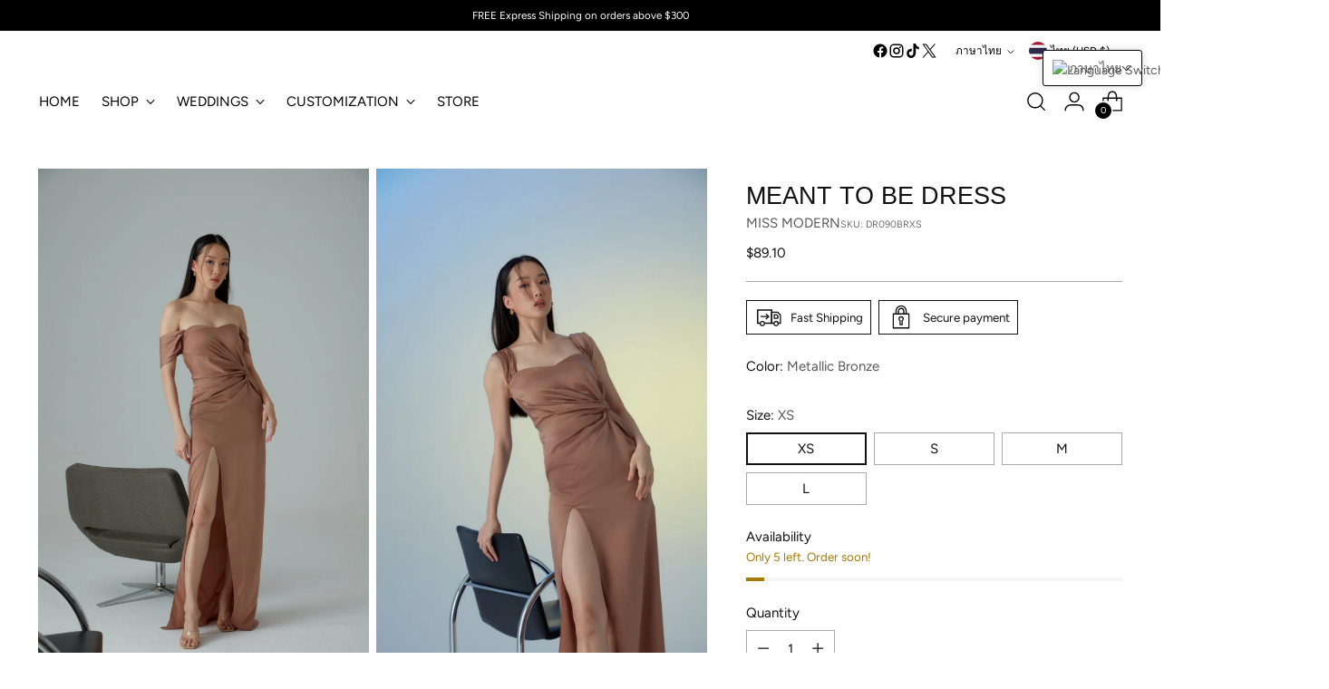

--- FILE ---
content_type: text/html; charset=utf-8
request_url: https://www.missmodern.net/th/products/meant-to-be-dress-1
body_size: 86739
content:
<!doctype html>

<!--
  ___                 ___           ___           ___
       /  /\                     /__/\         /  /\         /  /\
      /  /:/_                    \  \:\       /  /:/        /  /::\
     /  /:/ /\  ___     ___       \  \:\     /  /:/        /  /:/\:\
    /  /:/ /:/ /__/\   /  /\  ___  \  \:\   /  /:/  ___   /  /:/  \:\
   /__/:/ /:/  \  \:\ /  /:/ /__/\  \__\:\ /__/:/  /  /\ /__/:/ \__\:\
   \  \:\/:/    \  \:\  /:/  \  \:\ /  /:/ \  \:\ /  /:/ \  \:\ /  /:/
    \  \::/      \  \:\/:/    \  \:\  /:/   \  \:\  /:/   \  \:\  /:/
     \  \:\       \  \::/      \  \:\/:/     \  \:\/:/     \  \:\/:/
      \  \:\       \__\/        \  \::/       \  \::/       \  \::/
       \__\/                     \__\/         \__\/         \__\/

  --------------------------------------------------------------------
  #  Stiletto v3.2.3
  #  Documentation: https://help.fluorescent.co/v/stiletto
  #  Purchase: https://themes.shopify.com/themes/stiletto/
  #  A product by Fluorescent: https://fluorescent.co/
  --------------------------------------------------------------------
-->

<html class="no-js" lang="th" style="--announcement-height: 1px;">
  <head>
    <meta charset="UTF-8">
    <meta http-equiv="X-UA-Compatible" content="IE=edge,chrome=1">
    <meta name="viewport" content="width=device-width,initial-scale=1">
    




  <meta name="description" content="We think you will love MEANT TO BE DRESS. Designed in our ultra-soft silky fabric with a stunning off-the-shoulder neckline. Showcases a front knot detail that creates a stunning drape effect with a daring side slit to finish the look.   Stretch Factor: 1/3 Lining: Partial Iron Inside Out with Low Heat Machine wash col">



    <link rel="canonical" href="https://www.missmodern.net/th/products/meant-to-be-dress-1">
    <link rel="preconnect" href="https://cdn.shopify.com" crossorigin><link rel="shortcut icon" href="//www.missmodern.net/cdn/shop/files/small-250pxlogo.png?crop=center&height=32&v=1718031129&width=32" type="image/png"><title>Meant to Be Dress
&ndash; MISS MODERN</title>

    





  
  
  
  
  




<meta property="og:url" content="https://www.missmodern.net/th/products/meant-to-be-dress-1">
<meta property="og:site_name" content="MISS MODERN">
<meta property="og:type" content="product">
<meta property="og:title" content="Meant to Be Dress">
<meta property="og:description" content="We think you will love MEANT TO BE DRESS. Designed in our ultra-soft silky fabric with a stunning off-the-shoulder neckline. Showcases a front knot detail that creates a stunning drape effect with a daring side slit to finish the look.   Stretch Factor: 1/3 Lining: Partial Iron Inside Out with Low Heat Machine wash col">
<meta property="og:image" content="http://www.missmodern.net/cdn/shop/products/MeanttobedressM19_065_b7a23d1d-2084-499f-8d53-efa07a002dd1.jpg?v=1666012728&width=1024">
<meta property="og:image:secure_url" content="https://www.missmodern.net/cdn/shop/products/MeanttobedressM19_065_b7a23d1d-2084-499f-8d53-efa07a002dd1.jpg?v=1666012728&width=1024">
<meta property="og:price:amount" content="89.10">
<meta property="og:price:currency" content="USD">

<meta name="twitter:title" content="Meant to Be Dress">
<meta name="twitter:description" content="We think you will love MEANT TO BE DRESS. Designed in our ultra-soft silky fabric with a stunning off-the-shoulder neckline. Showcases a front knot detail that creates a stunning drape effect with a daring side slit to finish the look.   Stretch Factor: 1/3 Lining: Partial Iron Inside Out with Low Heat Machine wash col">
<meta name="twitter:card" content="summary_large_image">
<meta name="twitter:image" content="https://www.missmodern.net/cdn/shop/products/MeanttobedressM19_065_b7a23d1d-2084-499f-8d53-efa07a002dd1.jpg?v=1666012728&width=1024">
<meta name="twitter:image:width" content="480">
<meta name="twitter:image:height" content="480">


    <script>
  console.log('Stiletto v3.2.3 by Fluorescent');

  document.documentElement.className = document.documentElement.className.replace('no-js', '');
  if (window.matchMedia(`(prefers-reduced-motion: reduce)`) === true || window.matchMedia(`(prefers-reduced-motion: reduce)`).matches === true) {
    document.documentElement.classList.add('prefers-reduced-motion');
  } else {
    document.documentElement.classList.add('do-anim');
  }

  window.theme = {
    version: 'v3.2.3',
    themeName: 'Stiletto',
    moneyFormat: "${{amount}}",
    strings: {
      name: "MISS MODERN",
      accessibility: {
        play_video: "Play",
        pause_video: "Pause",
        range_lower: "Lower",
        range_upper: "Upper"
      },
      product: {
        no_shipping_rates: "Shipping rate unavailable",
        country_placeholder: "Country\/Region",
        review: "Write a review"
      },
      products: {
        product: {
          unavailable: "Unavailable",
          unitPrice: "Unit price",
          unitPriceSeparator: "per",
          sku: "SKU"
        }
      },
      cart: {
        editCartNote: "Edit order notes",
        addCartNote: "Add order notes",
        quantityError: "You have the maximum number of this product in your cart"
      },
      pagination: {
        viewing: "You’re viewing {{ of }} of {{ total }}",
        products: "products",
        results: "results"
      }
    },
    routes: {
      root: "/th",
      cart: {
        base: "/th/cart",
        add: "/th/cart/add",
        change: "/th/cart/change",
        update: "/th/cart/update",
        clear: "/th/cart/clear",
        // Manual routes until Shopify adds support
        shipping: "/th/cart/shipping_rates",
      },
      // Manual routes until Shopify adds support
      products: "/th/products",
      productRecommendations: "/th/recommendations/products",
      predictive_search_url: '/th/search/suggest',
    },
    icons: {
      chevron: "\u003cspan class=\"icon icon-new icon-chevron \"\u003e\n  \u003csvg viewBox=\"0 0 24 24\" fill=\"none\" xmlns=\"http:\/\/www.w3.org\/2000\/svg\"\u003e\u003cpath d=\"M1.875 7.438 12 17.563 22.125 7.438\" stroke=\"currentColor\" stroke-width=\"2\"\/\u003e\u003c\/svg\u003e\n\u003c\/span\u003e\n",
      close: "\u003cspan class=\"icon icon-new icon-close \"\u003e\n  \u003csvg viewBox=\"0 0 24 24\" fill=\"none\" xmlns=\"http:\/\/www.w3.org\/2000\/svg\"\u003e\u003cpath d=\"M2.66 1.34 2 .68.68 2l.66.66 1.32-1.32zm18.68 21.32.66.66L23.32 22l-.66-.66-1.32 1.32zm1.32-20 .66-.66L22 .68l-.66.66 1.32 1.32zM1.34 21.34.68 22 2 23.32l.66-.66-1.32-1.32zm0-18.68 10 10 1.32-1.32-10-10-1.32 1.32zm11.32 10 10-10-1.32-1.32-10 10 1.32 1.32zm-1.32-1.32-10 10 1.32 1.32 10-10-1.32-1.32zm0 1.32 10 10 1.32-1.32-10-10-1.32 1.32z\" fill=\"currentColor\"\/\u003e\u003c\/svg\u003e\n\u003c\/span\u003e\n",
      zoom: "\u003cspan class=\"icon icon-new icon-zoom \"\u003e\n  \u003csvg viewBox=\"0 0 24 24\" fill=\"none\" xmlns=\"http:\/\/www.w3.org\/2000\/svg\"\u003e\u003cpath d=\"M10.3,19.71c5.21,0,9.44-4.23,9.44-9.44S15.51,.83,10.3,.83,.86,5.05,.86,10.27s4.23,9.44,9.44,9.44Z\" fill=\"none\" stroke=\"currentColor\" stroke-linecap=\"round\" stroke-miterlimit=\"10\" stroke-width=\"1.63\"\/\u003e\n          \u003cpath d=\"M5.05,10.27H15.54\" fill=\"none\" stroke=\"currentColor\" stroke-miterlimit=\"10\" stroke-width=\"1.63\"\/\u003e\n          \u003cpath class=\"cross-up\" d=\"M10.3,5.02V15.51\" fill=\"none\" stroke=\"currentColor\" stroke-miterlimit=\"10\" stroke-width=\"1.63\"\/\u003e\n          \u003cpath d=\"M16.92,16.9l6.49,6.49\" fill=\"none\" stroke=\"currentColor\" stroke-miterlimit=\"10\" stroke-width=\"1.63\"\/\u003e\u003c\/svg\u003e\n\u003c\/span\u003e\n"
    },
    coreData: {
      n: "Stiletto",
      v: "v3.2.3",
    }
  }

  window.theme.searchableFields = "product_type,title,variants.title,vendor";

  
    window.theme.allCountryOptionTags = "\u003coption value=\"Singapore\" data-provinces=\"[]\"\u003eสิงคโปร์\u003c\/option\u003e\n\u003coption value=\"---\" data-provinces=\"[]\"\u003e---\u003c\/option\u003e\n\u003coption value=\"Greece\" data-provinces=\"[]\"\u003eกรีซ\u003c\/option\u003e\n\u003coption value=\"Greenland\" data-provinces=\"[]\"\u003eกรีนแลนด์\u003c\/option\u003e\n\u003coption value=\"Guadeloupe\" data-provinces=\"[]\"\u003eกวาเดอลูป\u003c\/option\u003e\n\u003coption value=\"Cambodia\" data-provinces=\"[]\"\u003eกัมพูชา\u003c\/option\u003e\n\u003coption value=\"Guatemala\" data-provinces=\"[[\u0026quot;Alta Verapaz\u0026quot;,\u0026quot;เมืองอัลตา เวราปาซ\u0026quot;],[\u0026quot;Baja Verapaz\u0026quot;,\u0026quot;จังหวัดอัลตาเบราปัซ\u0026quot;],[\u0026quot;Chimaltenango\u0026quot;,\u0026quot;ชีมัลเตนังโก\u0026quot;],[\u0026quot;Chiquimula\u0026quot;,\u0026quot;จังหวัดชีกีมูลา\u0026quot;],[\u0026quot;El Progreso\u0026quot;,\u0026quot;เอลโปรเกโซ\u0026quot;],[\u0026quot;Escuintla\u0026quot;,\u0026quot;เอสกวินตลา\u0026quot;],[\u0026quot;Guatemala\u0026quot;,\u0026quot;กัวเตมาลา\u0026quot;],[\u0026quot;Huehuetenango\u0026quot;,\u0026quot;จังหวัดเวเวเตนังโก\u0026quot;],[\u0026quot;Izabal\u0026quot;,\u0026quot;ไอซาเบล ดีพาทเม้น\u0026quot;],[\u0026quot;Jalapa\u0026quot;,\u0026quot;ฮลาปา\u0026quot;],[\u0026quot;Jutiapa\u0026quot;,\u0026quot;จังหวัดคูเตียปา\u0026quot;],[\u0026quot;Petén\u0026quot;,\u0026quot;พีเท็น ดีพาทเม้น\u0026quot;],[\u0026quot;Quetzaltenango\u0026quot;,\u0026quot;จังหวัดเกตซัลเตนังโก\u0026quot;],[\u0026quot;Quiché\u0026quot;,\u0026quot;กาฮ์เซค\u0026quot;],[\u0026quot;Retalhuleu\u0026quot;,\u0026quot;รีทัลคูเลยู ดีพาทเม้น\u0026quot;],[\u0026quot;Sacatepéquez\u0026quot;,\u0026quot;จังหวัดซากาเตเปเกซ\u0026quot;],[\u0026quot;San Marcos\u0026quot;,\u0026quot;เขตซันมาร์โกส\u0026quot;],[\u0026quot;Santa Rosa\u0026quot;,\u0026quot;ซันตาโรซา\u0026quot;],[\u0026quot;Sololá\u0026quot;,\u0026quot;เขตโซโลลา\u0026quot;],[\u0026quot;Suchitepéquez\u0026quot;,\u0026quot;จังหวัดซูชีเตเปเกซ\u0026quot;],[\u0026quot;Totonicapán\u0026quot;,\u0026quot;โตโตนีกาปัง ดีพาร์ทเม้น\u0026quot;],[\u0026quot;Zacapa\u0026quot;,\u0026quot;จังหวัดซากาปา\u0026quot;]]\"\u003eกัวเตมาลา\u003c\/option\u003e\n\u003coption value=\"Qatar\" data-provinces=\"[]\"\u003eกาตาร์\u003c\/option\u003e\n\u003coption value=\"Ghana\" data-provinces=\"[]\"\u003eกานา\u003c\/option\u003e\n\u003coption value=\"Gabon\" data-provinces=\"[]\"\u003eกาบอง\u003c\/option\u003e\n\u003coption value=\"Guyana\" data-provinces=\"[]\"\u003eกายอานา\u003c\/option\u003e\n\u003coption value=\"Guinea\" data-provinces=\"[]\"\u003eกินี\u003c\/option\u003e\n\u003coption value=\"Guinea Bissau\" data-provinces=\"[]\"\u003eกินี-บิสเซา\u003c\/option\u003e\n\u003coption value=\"Congo, The Democratic Republic Of The\" data-provinces=\"[]\"\u003eคองโก - กินชาซา\u003c\/option\u003e\n\u003coption value=\"Congo\" data-provinces=\"[]\"\u003eคองโก - บราซซาวิล\u003c\/option\u003e\n\u003coption value=\"Costa Rica\" data-provinces=\"[[\u0026quot;Alajuela\u0026quot;,\u0026quot;จังหวัดอาลาคูเอลา,\u0026quot;],[\u0026quot;Cartago\u0026quot;,\u0026quot;Cartago\u0026quot;],[\u0026quot;Guanacaste\u0026quot;,\u0026quot;กัวนาคาสเต้\u0026quot;],[\u0026quot;Heredia\u0026quot;,\u0026quot;Heredia\u0026quot;],[\u0026quot;Limón\u0026quot;,\u0026quot;Limón\u0026quot;],[\u0026quot;Puntarenas\u0026quot;,\u0026quot;จังหวัดปันตาเรนาส\u0026quot;],[\u0026quot;San José\u0026quot;,\u0026quot;จังหวัดซานโฮเซ่\u0026quot;]]\"\u003eคอสตาริกา\u003c\/option\u003e\n\u003coption value=\"Comoros\" data-provinces=\"[]\"\u003eคอโมโรส\u003c\/option\u003e\n\u003coption value=\"Kazakhstan\" data-provinces=\"[]\"\u003eคาซัคสถาน\u003c\/option\u003e\n\u003coption value=\"Kiribati\" data-provinces=\"[]\"\u003eคิริบาส\u003c\/option\u003e\n\u003coption value=\"Kyrgyzstan\" data-provinces=\"[]\"\u003eคีร์กีซสถาน\u003c\/option\u003e\n\u003coption value=\"Curaçao\" data-provinces=\"[]\"\u003eคูราเซา\u003c\/option\u003e\n\u003coption value=\"Kuwait\" data-provinces=\"[[\u0026quot;Al Ahmadi\u0026quot;,\u0026quot;อัลอาห์มาดี\u0026quot;],[\u0026quot;Al Asimah\u0026quot;,\u0026quot;Al Asimah\u0026quot;],[\u0026quot;Al Farwaniyah\u0026quot;,\u0026quot;เขตอัลฟาร์วะนียะห์\u0026quot;],[\u0026quot;Al Jahra\u0026quot;,\u0026quot;Al Jahra\u0026quot;],[\u0026quot;Hawalli\u0026quot;,\u0026quot;เขตฮะวัลลี\u0026quot;],[\u0026quot;Mubarak Al-Kabeer\u0026quot;,\u0026quot;มูบารัค อัล คาเบีย\u0026quot;]]\"\u003eคูเวต\u003c\/option\u003e\n\u003coption value=\"Georgia\" data-provinces=\"[]\"\u003eจอร์เจีย\u003c\/option\u003e\n\u003coption value=\"Jordan\" data-provinces=\"[]\"\u003eจอร์แดน\u003c\/option\u003e\n\u003coption value=\"Jamaica\" data-provinces=\"[]\"\u003eจาเมกา\u003c\/option\u003e\n\u003coption value=\"Djibouti\" data-provinces=\"[]\"\u003eจิบูตี\u003c\/option\u003e\n\u003coption value=\"China\" data-provinces=\"[[\u0026quot;Anhui\u0026quot;,\u0026quot;มณฑลอานฮุย\u0026quot;],[\u0026quot;Beijing\u0026quot;,\u0026quot;ปักกิ่ง\u0026quot;],[\u0026quot;Chongqing\u0026quot;,\u0026quot;ฉงชิ่ง\u0026quot;],[\u0026quot;Fujian\u0026quot;,\u0026quot;มณฑลฝูเจี้ยน\u0026quot;],[\u0026quot;Gansu\u0026quot;,\u0026quot;มณฑลกานซู่\u0026quot;],[\u0026quot;Guangdong\u0026quot;,\u0026quot;มณฑลกวางตุ้ง\u0026quot;],[\u0026quot;Guangxi\u0026quot;,\u0026quot;เขตปกครองตนเองกว่างซีจ้วง\u0026quot;],[\u0026quot;Guizhou\u0026quot;,\u0026quot;มณฑลกุ้ยโจว\u0026quot;],[\u0026quot;Hainan\u0026quot;,\u0026quot;มณฑลไหหลำ\u0026quot;],[\u0026quot;Hebei\u0026quot;,\u0026quot;มณฑลเหอเป่ย์\u0026quot;],[\u0026quot;Heilongjiang\u0026quot;,\u0026quot;มณฑลเฮย์หลงเจียง\u0026quot;],[\u0026quot;Henan\u0026quot;,\u0026quot;มณฑลเหอหนาน\u0026quot;],[\u0026quot;Hubei\u0026quot;,\u0026quot;มณฑลหูเป่ย์\u0026quot;],[\u0026quot;Hunan\u0026quot;,\u0026quot;มณฑลหูหนาน\u0026quot;],[\u0026quot;Inner Mongolia\u0026quot;,\u0026quot;เขตปกครองตนเองมองโกเลียใน\u0026quot;],[\u0026quot;Jiangsu\u0026quot;,\u0026quot;มณฑลเจียงซู\u0026quot;],[\u0026quot;Jiangxi\u0026quot;,\u0026quot;มณฑลเจียงซี\u0026quot;],[\u0026quot;Jilin\u0026quot;,\u0026quot;มณฑลจี๋หลิน\u0026quot;],[\u0026quot;Liaoning\u0026quot;,\u0026quot;มณฑลเหลียวหนิง\u0026quot;],[\u0026quot;Ningxia\u0026quot;,\u0026quot;เขตปกครองตนเองหนิงเซี่ยหุย\u0026quot;],[\u0026quot;Qinghai\u0026quot;,\u0026quot;มณฑลชิงไห่\u0026quot;],[\u0026quot;Shaanxi\u0026quot;,\u0026quot;มณฑลส่านซี\u0026quot;],[\u0026quot;Shandong\u0026quot;,\u0026quot;มณฑลซานตง\u0026quot;],[\u0026quot;Shanghai\u0026quot;,\u0026quot;เซี่ยงไฮ้\u0026quot;],[\u0026quot;Shanxi\u0026quot;,\u0026quot;มณฑลซานซี\u0026quot;],[\u0026quot;Sichuan\u0026quot;,\u0026quot;มณฑลเสฉวน\u0026quot;],[\u0026quot;Tianjin\u0026quot;,\u0026quot;เทียนจิน\u0026quot;],[\u0026quot;Xinjiang\u0026quot;,\u0026quot;เขตปกครองตนเองซินเจียงอุยกูร์\u0026quot;],[\u0026quot;Xizang\u0026quot;,\u0026quot;เขตปกครองตนเองทิเบต\u0026quot;],[\u0026quot;Yunnan\u0026quot;,\u0026quot;มณฑลยูนนาน\u0026quot;],[\u0026quot;Zhejiang\u0026quot;,\u0026quot;มณฑลเจ้อเจียง\u0026quot;]]\"\u003eจีน\u003c\/option\u003e\n\u003coption value=\"Chad\" data-provinces=\"[]\"\u003eชาด\u003c\/option\u003e\n\u003coption value=\"Chile\" data-provinces=\"[[\u0026quot;Antofagasta\u0026quot;,\u0026quot;เมืองอันโตฟากัสตา\u0026quot;],[\u0026quot;Araucanía\u0026quot;,\u0026quot;เขตอเราคาเนีย\u0026quot;],[\u0026quot;Arica and Parinacota\u0026quot;,\u0026quot;Arica and Parinacota\u0026quot;],[\u0026quot;Atacama\u0026quot;,\u0026quot;อาตากามา\u0026quot;],[\u0026quot;Aysén\u0026quot;,\u0026quot;ไอเซน\u0026quot;],[\u0026quot;Biobío\u0026quot;,\u0026quot;เรจิโอนัลเมโทรโปลิตาโน\u0026quot;],[\u0026quot;Coquimbo\u0026quot;,\u0026quot;แคว้นโกกิมโบ\u0026quot;],[\u0026quot;Los Lagos\u0026quot;,\u0026quot;ลอสลากอส\u0026quot;],[\u0026quot;Los Ríos\u0026quot;,\u0026quot;แคว้นลอส ริออส\u0026quot;],[\u0026quot;Magallanes\u0026quot;,\u0026quot;แคว้นมากายาเนสและลาอันตาร์ตีกาชีเลนา\u0026quot;],[\u0026quot;Maule\u0026quot;,\u0026quot;เมาเล\u0026quot;],[\u0026quot;O\u0026#39;Higgins\u0026quot;,\u0026quot;โอ ฮิกกินส์\u0026quot;],[\u0026quot;Santiago\u0026quot;,\u0026quot;ซันติอาโก\u0026quot;],[\u0026quot;Tarapacá\u0026quot;,\u0026quot;ทาราปาคา\u0026quot;],[\u0026quot;Valparaíso\u0026quot;,\u0026quot;ฟาลปาไรโซ\u0026quot;],[\u0026quot;Ñuble\u0026quot;,\u0026quot;Ñuble\u0026quot;]]\"\u003eชิลี\u003c\/option\u003e\n\u003coption value=\"San Marino\" data-provinces=\"[]\"\u003eซานมาริโน\u003c\/option\u003e\n\u003coption value=\"Samoa\" data-provinces=\"[]\"\u003eซามัว\u003c\/option\u003e\n\u003coption value=\"Saudi Arabia\" data-provinces=\"[]\"\u003eซาอุดีอาระเบีย\u003c\/option\u003e\n\u003coption value=\"Western Sahara\" data-provinces=\"[]\"\u003eซาฮาราตะวันตก\u003c\/option\u003e\n\u003coption value=\"Sint Maarten\" data-provinces=\"[]\"\u003eซินต์มาร์เทน\u003c\/option\u003e\n\u003coption value=\"Zimbabwe\" data-provinces=\"[]\"\u003eซิมบับเว\u003c\/option\u003e\n\u003coption value=\"Sudan\" data-provinces=\"[]\"\u003eซูดาน\u003c\/option\u003e\n\u003coption value=\"South Sudan\" data-provinces=\"[]\"\u003eซูดานใต้\u003c\/option\u003e\n\u003coption value=\"Suriname\" data-provinces=\"[]\"\u003eซูรินาเม\u003c\/option\u003e\n\u003coption value=\"Japan\" data-provinces=\"[[\u0026quot;Aichi\u0026quot;,\u0026quot;จังหวัดไอชิ\u0026quot;],[\u0026quot;Akita\u0026quot;,\u0026quot;จังหวัดอะกิตะ\u0026quot;],[\u0026quot;Aomori\u0026quot;,\u0026quot;จังหวัดอะโอะโมะริ\u0026quot;],[\u0026quot;Chiba\u0026quot;,\u0026quot;จังหวัดชิบะ\u0026quot;],[\u0026quot;Ehime\u0026quot;,\u0026quot;จังหวัดเอะฮิเมะ\u0026quot;],[\u0026quot;Fukui\u0026quot;,\u0026quot;จังหวัดฟุกุอิ\u0026quot;],[\u0026quot;Fukuoka\u0026quot;,\u0026quot;จังหวัดฟุกุโอะกะ\u0026quot;],[\u0026quot;Fukushima\u0026quot;,\u0026quot;จังหวัดฟุกุชิมะ\u0026quot;],[\u0026quot;Gifu\u0026quot;,\u0026quot;จังหวัดกิฟุ\u0026quot;],[\u0026quot;Gunma\u0026quot;,\u0026quot;จังหวัดกุมมะ\u0026quot;],[\u0026quot;Hiroshima\u0026quot;,\u0026quot;จังหวัดฮิโระชิมะ\u0026quot;],[\u0026quot;Hokkaidō\u0026quot;,\u0026quot;เกาะฮอกไกโด\u0026quot;],[\u0026quot;Hyōgo\u0026quot;,\u0026quot;จังหวัดเฮียวโงะ\u0026quot;],[\u0026quot;Ibaraki\u0026quot;,\u0026quot;จังหวัดอิบะระกิ\u0026quot;],[\u0026quot;Ishikawa\u0026quot;,\u0026quot;จังหวัดอิชิกะวะ\u0026quot;],[\u0026quot;Iwate\u0026quot;,\u0026quot;จังหวัดอิวะเตะ\u0026quot;],[\u0026quot;Kagawa\u0026quot;,\u0026quot;จังหวัดคะงะวะ\u0026quot;],[\u0026quot;Kagoshima\u0026quot;,\u0026quot;จังหวัดคะโงะชิมะ\u0026quot;],[\u0026quot;Kanagawa\u0026quot;,\u0026quot;จังหวัดคะนะงะวะ\u0026quot;],[\u0026quot;Kumamoto\u0026quot;,\u0026quot;จังหวัดคุมะโมะโตะ\u0026quot;],[\u0026quot;Kyōto\u0026quot;,\u0026quot;จังหวัดเคียวโตะ\u0026quot;],[\u0026quot;Kōchi\u0026quot;,\u0026quot;จังหวัดโคชิ\u0026quot;],[\u0026quot;Mie\u0026quot;,\u0026quot;จังหวัดมิเอะ\u0026quot;],[\u0026quot;Miyagi\u0026quot;,\u0026quot;จังหวัดมิยะงิ\u0026quot;],[\u0026quot;Miyazaki\u0026quot;,\u0026quot;จังหวัดมิยะซะกิ\u0026quot;],[\u0026quot;Nagano\u0026quot;,\u0026quot;จังหวัดนะงะโนะ\u0026quot;],[\u0026quot;Nagasaki\u0026quot;,\u0026quot;จังหวัดนะงะซะกิ\u0026quot;],[\u0026quot;Nara\u0026quot;,\u0026quot;จังหวัดนะระ\u0026quot;],[\u0026quot;Niigata\u0026quot;,\u0026quot;จังหวัดนีงะตะ\u0026quot;],[\u0026quot;Okayama\u0026quot;,\u0026quot;จังหวัดโอะกะยะมะ\u0026quot;],[\u0026quot;Okinawa\u0026quot;,\u0026quot;จังหวัดโอะกินะวะ\u0026quot;],[\u0026quot;Saga\u0026quot;,\u0026quot;จังหวัดซะงะ\u0026quot;],[\u0026quot;Saitama\u0026quot;,\u0026quot;จังหวัดไซตะมะ\u0026quot;],[\u0026quot;Shiga\u0026quot;,\u0026quot;จังหวัดชิงะ\u0026quot;],[\u0026quot;Shimane\u0026quot;,\u0026quot;จังหวัดชิมะเนะ\u0026quot;],[\u0026quot;Shizuoka\u0026quot;,\u0026quot;จังหวัดชิซุโอะกะ\u0026quot;],[\u0026quot;Tochigi\u0026quot;,\u0026quot;จังหวัดโทะชิงิ\u0026quot;],[\u0026quot;Tokushima\u0026quot;,\u0026quot;จังหวัดโทะกุชิมะ\u0026quot;],[\u0026quot;Tottori\u0026quot;,\u0026quot;จังหวัดทตโตะริ\u0026quot;],[\u0026quot;Toyama\u0026quot;,\u0026quot;จังหวัดโทะยะมะ\u0026quot;],[\u0026quot;Tōkyō\u0026quot;,\u0026quot;โตเกียว\u0026quot;],[\u0026quot;Wakayama\u0026quot;,\u0026quot;จังหวัดวะกะยะมะ\u0026quot;],[\u0026quot;Yamagata\u0026quot;,\u0026quot;จังหวัดยะมะงะตะ\u0026quot;],[\u0026quot;Yamaguchi\u0026quot;,\u0026quot;จังหวัดยะมะงุชิ\u0026quot;],[\u0026quot;Yamanashi\u0026quot;,\u0026quot;จังหวัดยะมะนะชิ\u0026quot;],[\u0026quot;Ōita\u0026quot;,\u0026quot;จังหวัดโออิตะ\u0026quot;],[\u0026quot;Ōsaka\u0026quot;,\u0026quot;จังหวัดโอซะกะ\u0026quot;]]\"\u003eญี่ปุ่น\u003c\/option\u003e\n\u003coption value=\"Palestinian Territory, Occupied\" data-provinces=\"[]\"\u003eดินแดนปาเลสไตน์\u003c\/option\u003e\n\u003coption value=\"Trinidad and Tobago\" data-provinces=\"[]\"\u003eตรินิแดดและโตเบโก\u003c\/option\u003e\n\u003coption value=\"Tonga\" data-provinces=\"[]\"\u003eตองกา\u003c\/option\u003e\n\u003coption value=\"Timor Leste\" data-provinces=\"[]\"\u003eติมอร์-เลสเต\u003c\/option\u003e\n\u003coption value=\"Turkey\" data-provinces=\"[]\"\u003eตุรกี\u003c\/option\u003e\n\u003coption value=\"Tunisia\" data-provinces=\"[]\"\u003eตูนิเซีย\u003c\/option\u003e\n\u003coption value=\"Tuvalu\" data-provinces=\"[]\"\u003eตูวาลู\u003c\/option\u003e\n\u003coption value=\"Tristan da Cunha\" data-provinces=\"[]\"\u003eทริสตันดาคูนา\u003c\/option\u003e\n\u003coption value=\"Tajikistan\" data-provinces=\"[]\"\u003eทาจิกิสถาน\u003c\/option\u003e\n\u003coption value=\"Holy See (Vatican City State)\" data-provinces=\"[]\"\u003eนครวาติกัน\u003c\/option\u003e\n\u003coption value=\"Norway\" data-provinces=\"[]\"\u003eนอร์เวย์\u003c\/option\u003e\n\u003coption value=\"Namibia\" data-provinces=\"[]\"\u003eนามิเบีย\u003c\/option\u003e\n\u003coption value=\"Nauru\" data-provinces=\"[]\"\u003eนาอูรู\u003c\/option\u003e\n\u003coption value=\"Nicaragua\" data-provinces=\"[]\"\u003eนิการากัว\u003c\/option\u003e\n\u003coption value=\"New Zealand\" data-provinces=\"[[\u0026quot;Auckland\u0026quot;,\u0026quot;ออคแลนด์\u0026quot;],[\u0026quot;Bay of Plenty\u0026quot;,\u0026quot;เบย์ ออฟ เพลนตี้\u0026quot;],[\u0026quot;Canterbury\u0026quot;,\u0026quot;แคนเทอเบอรี่\u0026quot;],[\u0026quot;Chatham Islands\u0026quot;,\u0026quot;หมู่เกาะแชทัม\u0026quot;],[\u0026quot;Gisborne\u0026quot;,\u0026quot;เนเรทา\u0026quot;],[\u0026quot;Hawke\u0026#39;s Bay\u0026quot;,\u0026quot;ฮอว์ค เบย์\u0026quot;],[\u0026quot;Manawatu-Wanganui\u0026quot;,\u0026quot;เขตมานาวาทูแวนกานู\u0026quot;],[\u0026quot;Marlborough\u0026quot;,\u0026quot;มาโบเราท์\u0026quot;],[\u0026quot;Nelson\u0026quot;,\u0026quot;Nelson\u0026quot;],[\u0026quot;Northland\u0026quot;,\u0026quot;จังหวัดนอร์ธเลนด์\u0026quot;],[\u0026quot;Otago\u0026quot;,\u0026quot;เขตโอทาโก\u0026quot;],[\u0026quot;Southland\u0026quot;,\u0026quot;เซาท์แลนด์\u0026quot;],[\u0026quot;Taranaki\u0026quot;,\u0026quot;ทารานากิ\u0026quot;],[\u0026quot;Tasman\u0026quot;,\u0026quot;แทสมัน\u0026quot;],[\u0026quot;Waikato\u0026quot;,\u0026quot;ไวกาโต\u0026quot;],[\u0026quot;Wellington\u0026quot;,\u0026quot;เวลลิงตัน\u0026quot;],[\u0026quot;West Coast\u0026quot;,\u0026quot;เวส คอส\u0026quot;]]\"\u003eนิวซีแลนด์\u003c\/option\u003e\n\u003coption value=\"New Caledonia\" data-provinces=\"[]\"\u003eนิวแคลิโดเนีย\u003c\/option\u003e\n\u003coption value=\"Niue\" data-provinces=\"[]\"\u003eนีอูเอ\u003c\/option\u003e\n\u003coption value=\"Brazil\" data-provinces=\"[[\u0026quot;Acre\u0026quot;,\u0026quot;รัฐอากรี\u0026quot;],[\u0026quot;Alagoas\u0026quot;,\u0026quot;รัฐอาลาโกอัส\u0026quot;],[\u0026quot;Amapá\u0026quot;,\u0026quot;รัฐอามาปา\u0026quot;],[\u0026quot;Amazonas\u0026quot;,\u0026quot;รัฐอามาโซนัส\u0026quot;],[\u0026quot;Bahia\u0026quot;,\u0026quot;รัฐบาเอีย\u0026quot;],[\u0026quot;Ceará\u0026quot;,\u0026quot;รัฐเซอารา\u0026quot;],[\u0026quot;Distrito Federal\u0026quot;,\u0026quot;เขตเฟอเดอรัล\u0026quot;],[\u0026quot;Espírito Santo\u0026quot;,\u0026quot;รัฐเอสปีรีตูซานตู\u0026quot;],[\u0026quot;Goiás\u0026quot;,\u0026quot;รัฐโกยาส\u0026quot;],[\u0026quot;Maranhão\u0026quot;,\u0026quot;รัฐมารันเยา\u0026quot;],[\u0026quot;Mato Grosso\u0026quot;,\u0026quot;รัฐมาตูโกรสซู\u0026quot;],[\u0026quot;Mato Grosso do Sul\u0026quot;,\u0026quot;รัฐมาตูโกรสซูดูซูล\u0026quot;],[\u0026quot;Minas Gerais\u0026quot;,\u0026quot;รัฐมีนัสเชไรส์\u0026quot;],[\u0026quot;Paraná\u0026quot;,\u0026quot;รัฐปารานา\u0026quot;],[\u0026quot;Paraíba\u0026quot;,\u0026quot;รัฐปาราอีบา\u0026quot;],[\u0026quot;Pará\u0026quot;,\u0026quot;รัฐปารา\u0026quot;],[\u0026quot;Pernambuco\u0026quot;,\u0026quot;รัฐเปร์นัมบูกู\u0026quot;],[\u0026quot;Piauí\u0026quot;,\u0026quot;รัฐปีเอาอี\u0026quot;],[\u0026quot;Rio Grande do Norte\u0026quot;,\u0026quot;รัฐรีอูกรันดีดูนอร์ตี\u0026quot;],[\u0026quot;Rio Grande do Sul\u0026quot;,\u0026quot;รัฐรีอูกรันดีดูซูล\u0026quot;],[\u0026quot;Rio de Janeiro\u0026quot;,\u0026quot;รัฐรีโอเดจาเนโร\u0026quot;],[\u0026quot;Rondônia\u0026quot;,\u0026quot;รัฐรอนโดเนีย\u0026quot;],[\u0026quot;Roraima\u0026quot;,\u0026quot;รัฐโรไรมา\u0026quot;],[\u0026quot;Santa Catarina\u0026quot;,\u0026quot;รัฐซานตากาตารีนา\u0026quot;],[\u0026quot;Sergipe\u0026quot;,\u0026quot;รัฐเซร์ชีปี\u0026quot;],[\u0026quot;São Paulo\u0026quot;,\u0026quot;รัฐเซาเปาลู\u0026quot;],[\u0026quot;Tocantins\u0026quot;,\u0026quot;รัฐโตกันชีนส์\u0026quot;]]\"\u003eบราซิล\u003c\/option\u003e\n\u003coption value=\"British Indian Ocean Territory\" data-provinces=\"[]\"\u003eบริติชอินเดียนโอเชียนเทร์ริทอรี\u003c\/option\u003e\n\u003coption value=\"Brunei\" data-provinces=\"[]\"\u003eบรูไน\u003c\/option\u003e\n\u003coption value=\"Botswana\" data-provinces=\"[]\"\u003eบอตสวานา\u003c\/option\u003e\n\u003coption value=\"Bosnia And Herzegovina\" data-provinces=\"[]\"\u003eบอสเนียและเฮอร์เซโกวีนา\u003c\/option\u003e\n\u003coption value=\"Bangladesh\" data-provinces=\"[]\"\u003eบังกลาเทศ\u003c\/option\u003e\n\u003coption value=\"Bulgaria\" data-provinces=\"[]\"\u003eบัลแกเรีย\u003c\/option\u003e\n\u003coption value=\"Barbados\" data-provinces=\"[]\"\u003eบาร์เบโดส\u003c\/option\u003e\n\u003coption value=\"Bahrain\" data-provinces=\"[]\"\u003eบาห์เรน\u003c\/option\u003e\n\u003coption value=\"Bahamas\" data-provinces=\"[]\"\u003eบาฮามาส\u003c\/option\u003e\n\u003coption value=\"Burundi\" data-provinces=\"[]\"\u003eบุรุนดี\u003c\/option\u003e\n\u003coption value=\"Burkina Faso\" data-provinces=\"[]\"\u003eบูร์กินาฟาโซ\u003c\/option\u003e\n\u003coption value=\"Pakistan\" data-provinces=\"[]\"\u003eปากีสถาน\u003c\/option\u003e\n\u003coption value=\"Panama\" data-provinces=\"[[\u0026quot;Bocas del Toro\u0026quot;,\u0026quot;จังหวัดโบคาส เดล โตโร\u0026quot;],[\u0026quot;Chiriquí\u0026quot;,\u0026quot;จังหวัด ไคริไคว์\u0026quot;],[\u0026quot;Coclé\u0026quot;,\u0026quot;จังหวัดโคเคิล\u0026quot;],[\u0026quot;Colón\u0026quot;,\u0026quot;โคโลน\u0026quot;],[\u0026quot;Darién\u0026quot;,\u0026quot;จังหวัดดาเรียน\u0026quot;],[\u0026quot;Emberá\u0026quot;,\u0026quot;เอมเบอรา-วูนาน โคมาร์คา\u0026quot;],[\u0026quot;Herrera\u0026quot;,\u0026quot;จังหวัดเฮอร์เรรา\u0026quot;],[\u0026quot;Kuna Yala\u0026quot;,\u0026quot;จังหวัดกูนายาลา\u0026quot;],[\u0026quot;Los Santos\u0026quot;,\u0026quot;จังหวัดลอสซานโตส\u0026quot;],[\u0026quot;Ngöbe-Buglé\u0026quot;,\u0026quot;นโกบี-บูเกิ้ล โคมาซา\u0026quot;],[\u0026quot;Panamá\u0026quot;,\u0026quot;จังหวัดปานามา\u0026quot;],[\u0026quot;Panamá Oeste\u0026quot;,\u0026quot;Panamá Oeste\u0026quot;],[\u0026quot;Veraguas\u0026quot;,\u0026quot;จังหวัดเวรากุอัส\u0026quot;]]\"\u003eปานามา\u003c\/option\u003e\n\u003coption value=\"Papua New Guinea\" data-provinces=\"[]\"\u003eปาปัวนิวกินี\u003c\/option\u003e\n\u003coption value=\"Paraguay\" data-provinces=\"[]\"\u003eปารากวัย\u003c\/option\u003e\n\u003coption value=\"France\" data-provinces=\"[]\"\u003eฝรั่งเศส\u003c\/option\u003e\n\u003coption value=\"Fiji\" data-provinces=\"[]\"\u003eฟิจิ\u003c\/option\u003e\n\u003coption value=\"Finland\" data-provinces=\"[]\"\u003eฟินแลนด์\u003c\/option\u003e\n\u003coption value=\"Philippines\" data-provinces=\"[[\u0026quot;Abra\u0026quot;,\u0026quot;จังหวัดอาบรา\u0026quot;],[\u0026quot;Agusan del Norte\u0026quot;,\u0026quot;อกูซาน เดล นอร์เต้\u0026quot;],[\u0026quot;Agusan del Sur\u0026quot;,\u0026quot;อกูซาน เดล เซอ\u0026quot;],[\u0026quot;Aklan\u0026quot;,\u0026quot;อัคแลน\u0026quot;],[\u0026quot;Albay\u0026quot;,\u0026quot;อัลเบย์\u0026quot;],[\u0026quot;Antique\u0026quot;,\u0026quot;แอนติค\u0026quot;],[\u0026quot;Apayao\u0026quot;,\u0026quot;อพาเยา\u0026quot;],[\u0026quot;Aurora\u0026quot;,\u0026quot;จังหวัดออโรรา\u0026quot;],[\u0026quot;Basilan\u0026quot;,\u0026quot;จังหวัดบาซีลัน\u0026quot;],[\u0026quot;Bataan\u0026quot;,\u0026quot;บาตาน\u0026quot;],[\u0026quot;Batanes\u0026quot;,\u0026quot;บาตาเนส\u0026quot;],[\u0026quot;Batangas\u0026quot;,\u0026quot;จังหวัดบาตังกัส\u0026quot;],[\u0026quot;Benguet\u0026quot;,\u0026quot;เบงเกวต\u0026quot;],[\u0026quot;Biliran\u0026quot;,\u0026quot;จังหวัดบีลีรัน\u0026quot;],[\u0026quot;Bohol\u0026quot;,\u0026quot;โบฮอล\u0026quot;],[\u0026quot;Bukidnon\u0026quot;,\u0026quot;บูคิดนอน\u0026quot;],[\u0026quot;Bulacan\u0026quot;,\u0026quot;แอนซี อีทอยเร่\u0026quot;],[\u0026quot;Cagayan\u0026quot;,\u0026quot;คากายัน\u0026quot;],[\u0026quot;Camarines Norte\u0026quot;,\u0026quot;กามารีเนสเหนือ\u0026quot;],[\u0026quot;Camarines Sur\u0026quot;,\u0026quot;คามาไลเนส เซอ\u0026quot;],[\u0026quot;Camiguin\u0026quot;,\u0026quot;คามิควิน\u0026quot;],[\u0026quot;Capiz\u0026quot;,\u0026quot;คาปิซ\u0026quot;],[\u0026quot;Catanduanes\u0026quot;,\u0026quot;เมืองกาตันดัวเนส\u0026quot;],[\u0026quot;Cavite\u0026quot;,\u0026quot;คาวิต\u0026quot;],[\u0026quot;Cebu\u0026quot;,\u0026quot;เซบู\u0026quot;],[\u0026quot;Cotabato\u0026quot;,\u0026quot;โคตาบาโต\u0026quot;],[\u0026quot;Davao Occidental\u0026quot;,\u0026quot;จังหวัดคันลูรังดาเบา\u0026quot;],[\u0026quot;Davao Oriental\u0026quot;,\u0026quot;จังหวัดดาเวาโอเรียนเต็ล\u0026quot;],[\u0026quot;Davao de Oro\u0026quot;,\u0026quot;คอมโพสเตลา\u0026quot;],[\u0026quot;Davao del Norte\u0026quot;,\u0026quot;ดาเวา เดล เหนือ\u0026quot;],[\u0026quot;Davao del Sur\u0026quot;,\u0026quot;จังหวัดดาเวา เดล เซอร์\u0026quot;],[\u0026quot;Dinagat Islands\u0026quot;,\u0026quot;จังหวัดคาปูลูอังดีนากัต\u0026quot;],[\u0026quot;Eastern Samar\u0026quot;,\u0026quot;ซามาร์ตะวันออก\u0026quot;],[\u0026quot;Guimaras\u0026quot;,\u0026quot;เกาะกุยมาราส\u0026quot;],[\u0026quot;Ifugao\u0026quot;,\u0026quot;จังหวัดอีฟูเกา\u0026quot;],[\u0026quot;Ilocos Norte\u0026quot;,\u0026quot;โลคอส นอร์ท\u0026quot;],[\u0026quot;Ilocos Sur\u0026quot;,\u0026quot;อิโลคอส ซูร์\u0026quot;],[\u0026quot;Iloilo\u0026quot;,\u0026quot;อิโลยโล\u0026quot;],[\u0026quot;Isabela\u0026quot;,\u0026quot;จังหวัดอิซาเบลา\u0026quot;],[\u0026quot;Kalinga\u0026quot;,\u0026quot;คาลินก้า\u0026quot;],[\u0026quot;La Union\u0026quot;,\u0026quot;ลา ยูเนียน\u0026quot;],[\u0026quot;Laguna\u0026quot;,\u0026quot;จังหวัดลากูน่า\u0026quot;],[\u0026quot;Lanao del Norte\u0026quot;,\u0026quot;ลานาว เดล เหนือ\u0026quot;],[\u0026quot;Lanao del Sur\u0026quot;,\u0026quot;ลาเนา เดล เซอร์\u0026quot;],[\u0026quot;Leyte\u0026quot;,\u0026quot;เกาะเลย์เต\u0026quot;],[\u0026quot;Maguindanao\u0026quot;,\u0026quot;จังหวัดมากูอินดาเนา\u0026quot;],[\u0026quot;Marinduque\u0026quot;,\u0026quot;มารินดูค\u0026quot;],[\u0026quot;Masbate\u0026quot;,\u0026quot;จังหวัดมัสบาเต\u0026quot;],[\u0026quot;Metro Manila\u0026quot;,\u0026quot;เมโทรมะนิลา\u0026quot;],[\u0026quot;Misamis Occidental\u0026quot;,\u0026quot;บาเยลซ่า\u0026quot;],[\u0026quot;Misamis Oriental\u0026quot;,\u0026quot;มิซามิสโอเรียนทัล\u0026quot;],[\u0026quot;Mountain Province\u0026quot;,\u0026quot;จังหวัดมอนเทรน\u0026quot;],[\u0026quot;Negros Occidental\u0026quot;,\u0026quot;เนกรอส ออคซิเดนทัล\u0026quot;],[\u0026quot;Negros Oriental\u0026quot;,\u0026quot;เนกรอส โอเรียนทัล\u0026quot;],[\u0026quot;Northern Samar\u0026quot;,\u0026quot;เขตนอร์เธิร์น ซามาร์\u0026quot;],[\u0026quot;Nueva Ecija\u0026quot;,\u0026quot;นูวา อีซิจา\u0026quot;],[\u0026quot;Nueva Vizcaya\u0026quot;,\u0026quot;โนวาวิซคายา\u0026quot;],[\u0026quot;Occidental Mindoro\u0026quot;,\u0026quot;ออคซิเดนทอล มินโดโร\u0026quot;],[\u0026quot;Oriental Mindoro\u0026quot;,\u0026quot;โอรเียนทอล มินโดโร\u0026quot;],[\u0026quot;Palawan\u0026quot;,\u0026quot;จังหวัดปาลาวัน\u0026quot;],[\u0026quot;Pampanga\u0026quot;,\u0026quot;ปัมปางา\u0026quot;],[\u0026quot;Pangasinan\u0026quot;,\u0026quot;ปังกาสินัน\u0026quot;],[\u0026quot;Quezon\u0026quot;,\u0026quot;เคซอน\u0026quot;],[\u0026quot;Quirino\u0026quot;,\u0026quot;ควิริโน\u0026quot;],[\u0026quot;Rizal\u0026quot;,\u0026quot;ริเซล\u0026quot;],[\u0026quot;Romblon\u0026quot;,\u0026quot;เมืองรอมบลอน\u0026quot;],[\u0026quot;Samar\u0026quot;,\u0026quot;จังหวัดซามาร์\u0026quot;],[\u0026quot;Sarangani\u0026quot;,\u0026quot;ซารางานิ\u0026quot;],[\u0026quot;Siquijor\u0026quot;,\u0026quot;ซิกีจอร์\u0026quot;],[\u0026quot;Sorsogon\u0026quot;,\u0026quot;รัฐทาราบา\u0026quot;],[\u0026quot;South Cotabato\u0026quot;,\u0026quot;โคตาบาโตใต้\u0026quot;],[\u0026quot;Southern Leyte\u0026quot;,\u0026quot;เซ้าเทิร์น เลย์เต้\u0026quot;],[\u0026quot;Sultan Kudarat\u0026quot;,\u0026quot;ซุลตานกุดารัต\u0026quot;],[\u0026quot;Sulu\u0026quot;,\u0026quot;จังหวัดซูลู\u0026quot;],[\u0026quot;Surigao del Norte\u0026quot;,\u0026quot;ซุริเกา เดล นอร์เต\u0026quot;],[\u0026quot;Surigao del Sur\u0026quot;,\u0026quot;ซูรีเกา เดล เซอ\u0026quot;],[\u0026quot;Tarlac\u0026quot;,\u0026quot;ทาร์แลค\u0026quot;],[\u0026quot;Tawi-Tawi\u0026quot;,\u0026quot;ทะวี-ทะวี\u0026quot;],[\u0026quot;Zambales\u0026quot;,\u0026quot;แซมบาเลส\u0026quot;],[\u0026quot;Zamboanga Sibugay\u0026quot;,\u0026quot;ซัมบวงกา ซีบูเกย์\u0026quot;],[\u0026quot;Zamboanga del Norte\u0026quot;,\u0026quot;แซมโบอันก้า เดล นอเต้\u0026quot;],[\u0026quot;Zamboanga del Sur\u0026quot;,\u0026quot;แซมโบอันกา เดล เซอร์\u0026quot;]]\"\u003eฟิลิปปินส์\u003c\/option\u003e\n\u003coption value=\"Bhutan\" data-provinces=\"[]\"\u003eภูฏาน\u003c\/option\u003e\n\u003coption value=\"Mongolia\" data-provinces=\"[]\"\u003eมองโกเลีย\u003c\/option\u003e\n\u003coption value=\"Montserrat\" data-provinces=\"[]\"\u003eมอนต์เซอร์รัต\u003c\/option\u003e\n\u003coption value=\"Montenegro\" data-provinces=\"[]\"\u003eมอนเตเนโกร\u003c\/option\u003e\n\u003coption value=\"Mauritius\" data-provinces=\"[]\"\u003eมอริเชียส\u003c\/option\u003e\n\u003coption value=\"Mauritania\" data-provinces=\"[]\"\u003eมอริเตเนีย\u003c\/option\u003e\n\u003coption value=\"Malta\" data-provinces=\"[]\"\u003eมอลตา\u003c\/option\u003e\n\u003coption value=\"Moldova, Republic of\" data-provinces=\"[]\"\u003eมอลโดวา\u003c\/option\u003e\n\u003coption value=\"Maldives\" data-provinces=\"[]\"\u003eมัลดีฟส์\u003c\/option\u003e\n\u003coption value=\"North Macedonia\" data-provinces=\"[]\"\u003eมาซิโดเนียเหนือ\u003c\/option\u003e\n\u003coption value=\"Madagascar\" data-provinces=\"[]\"\u003eมาดากัสการ์\u003c\/option\u003e\n\u003coption value=\"Mayotte\" data-provinces=\"[]\"\u003eมายอต\u003c\/option\u003e\n\u003coption value=\"Martinique\" data-provinces=\"[]\"\u003eมาร์ตินีก\u003c\/option\u003e\n\u003coption value=\"Malawi\" data-provinces=\"[]\"\u003eมาลาวี\u003c\/option\u003e\n\u003coption value=\"Mali\" data-provinces=\"[]\"\u003eมาลี\u003c\/option\u003e\n\u003coption value=\"Malaysia\" data-provinces=\"[[\u0026quot;Johor\u0026quot;,\u0026quot;รัฐยะโฮร์\u0026quot;],[\u0026quot;Kedah\u0026quot;,\u0026quot;รัฐเกอดะฮ์\u0026quot;],[\u0026quot;Kelantan\u0026quot;,\u0026quot;รัฐกลันตัน\u0026quot;],[\u0026quot;Kuala Lumpur\u0026quot;,\u0026quot;กัวลาลัมเปอร์\u0026quot;],[\u0026quot;Labuan\u0026quot;,\u0026quot;ลาบวน\u0026quot;],[\u0026quot;Melaka\u0026quot;,\u0026quot;รัฐมะละกา\u0026quot;],[\u0026quot;Negeri Sembilan\u0026quot;,\u0026quot;รัฐเนอเกอรีเซิมบีลัน\u0026quot;],[\u0026quot;Pahang\u0026quot;,\u0026quot;รัฐปะหัง\u0026quot;],[\u0026quot;Penang\u0026quot;,\u0026quot;รัฐปีนัง\u0026quot;],[\u0026quot;Perak\u0026quot;,\u0026quot;รัฐเประก์\u0026quot;],[\u0026quot;Perlis\u0026quot;,\u0026quot;รัฐปะลิส\u0026quot;],[\u0026quot;Putrajaya\u0026quot;,\u0026quot;ปูตราจายา\u0026quot;],[\u0026quot;Sabah\u0026quot;,\u0026quot;รัฐซาบะฮ์\u0026quot;],[\u0026quot;Sarawak\u0026quot;,\u0026quot;รัฐซาราวะก์\u0026quot;],[\u0026quot;Selangor\u0026quot;,\u0026quot;รัฐเซอลาโงร์\u0026quot;],[\u0026quot;Terengganu\u0026quot;,\u0026quot;รัฐตรังกานู\u0026quot;]]\"\u003eมาเลเซีย\u003c\/option\u003e\n\u003coption value=\"Gibraltar\" data-provinces=\"[]\"\u003eยิบรอลตาร์\u003c\/option\u003e\n\u003coption value=\"Uganda\" data-provinces=\"[]\"\u003eยูกันดา\u003c\/option\u003e\n\u003coption value=\"Ukraine\" data-provinces=\"[]\"\u003eยูเครน\u003c\/option\u003e\n\u003coption value=\"Rwanda\" data-provinces=\"[]\"\u003eรวันดา\u003c\/option\u003e\n\u003coption value=\"Russia\" data-provinces=\"[[\u0026quot;Altai Krai\u0026quot;,\u0026quot;อัลไตไคร\u0026quot;],[\u0026quot;Altai Republic\u0026quot;,\u0026quot;อัลไต\u0026quot;],[\u0026quot;Amur Oblast\u0026quot;,\u0026quot;แคว้นปกครองอามูร์\u0026quot;],[\u0026quot;Arkhangelsk Oblast\u0026quot;,\u0026quot;อาร์คันเกลสค์\u0026quot;],[\u0026quot;Astrakhan Oblast\u0026quot;,\u0026quot;แอสทรัคฮาน โอแบลส\u0026quot;],[\u0026quot;Belgorod Oblast\u0026quot;,\u0026quot;แคว้นเบลโกรอด\u0026quot;],[\u0026quot;Bryansk Oblast\u0026quot;,\u0026quot;แคว้นบรีอันสค์\u0026quot;],[\u0026quot;Chechen Republic\u0026quot;,\u0026quot;สาธารณรัฐเชเชน\u0026quot;],[\u0026quot;Chelyabinsk Oblast\u0026quot;,\u0026quot;แคว้นเชเลียบินสค์\u0026quot;],[\u0026quot;Chukotka Autonomous Okrug\u0026quot;,\u0026quot;เขตปกครองตนเองชูคอตคา\u0026quot;],[\u0026quot;Chuvash Republic\u0026quot;,\u0026quot;สาธารณรัฐชูวัช\u0026quot;],[\u0026quot;Irkutsk Oblast\u0026quot;,\u0026quot;แคว้นอีร์คุตสค์\u0026quot;],[\u0026quot;Ivanovo Oblast\u0026quot;,\u0026quot;แคว้นอีวาโนโว\u0026quot;],[\u0026quot;Jewish Autonomous Oblast\u0026quot;,\u0026quot;จิววิช ออโตโนมัส โอแบลส\u0026quot;],[\u0026quot;Kabardino-Balkarian Republic\u0026quot;,\u0026quot;สาธารณรัฐ คาบาดิโน-บอลเกอร์\u0026quot;],[\u0026quot;Kaliningrad Oblast\u0026quot;,\u0026quot;คาลินินกราดโอบลาสต์\u0026quot;],[\u0026quot;Kaluga Oblast\u0026quot;,\u0026quot;เขตคาลูกา\u0026quot;],[\u0026quot;Kamchatka Krai\u0026quot;,\u0026quot;ดินแดนคัมชัตคา\u0026quot;],[\u0026quot;Karachay–Cherkess Republic\u0026quot;,\u0026quot;การาชาย-ชาร์คเคส\u0026quot;],[\u0026quot;Kemerovo Oblast\u0026quot;,\u0026quot;มณฑลเคเมโรโว\u0026quot;],[\u0026quot;Khabarovsk Krai\u0026quot;,\u0026quot;เขตบาซาราเบอัสกา\u0026quot;],[\u0026quot;Khanty-Mansi Autonomous Okrug\u0026quot;,\u0026quot;ฮันตี-มันซี\u0026quot;],[\u0026quot;Kirov Oblast\u0026quot;,\u0026quot;แคว้นปกครองคิโรฟ\u0026quot;],[\u0026quot;Komi Republic\u0026quot;,\u0026quot;โคมิ\u0026quot;],[\u0026quot;Kostroma Oblast\u0026quot;,\u0026quot;โคลโตรมา โอแบลส\u0026quot;],[\u0026quot;Krasnodar Krai\u0026quot;,\u0026quot;คราสโนดา ไคร\u0026quot;],[\u0026quot;Krasnoyarsk Krai\u0026quot;,\u0026quot;ดินแดนครัสโนยาสค์\u0026quot;],[\u0026quot;Kurgan Oblast\u0026quot;,\u0026quot;คูแกน อบลาส\u0026quot;],[\u0026quot;Kursk Oblast\u0026quot;,\u0026quot;เคิกส์ โอแบลส\u0026quot;],[\u0026quot;Leningrad Oblast\u0026quot;,\u0026quot;แคว้นเลนินกราด\u0026quot;],[\u0026quot;Lipetsk Oblast\u0026quot;,\u0026quot;เมืองลีเปตสค์\u0026quot;],[\u0026quot;Magadan Oblast\u0026quot;,\u0026quot;เขตมากาดาน\u0026quot;],[\u0026quot;Mari El Republic\u0026quot;,\u0026quot;มาริ เอล\u0026quot;],[\u0026quot;Moscow\u0026quot;,\u0026quot;มอสโก\u0026quot;],[\u0026quot;Moscow Oblast\u0026quot;,\u0026quot;เขตดิอัวร์เบล\u0026quot;],[\u0026quot;Murmansk Oblast\u0026quot;,\u0026quot;เมอร์แมนสกายา\u0026quot;],[\u0026quot;Nizhny Novgorod Oblast\u0026quot;,\u0026quot;นิจนีนอฟโกรอด\u0026quot;],[\u0026quot;Novgorod Oblast\u0026quot;,\u0026quot;นอวกอรอด โอแบลส\u0026quot;],[\u0026quot;Novosibirsk Oblast\u0026quot;,\u0026quot;แคว้นโนโวซีบีสค์\u0026quot;],[\u0026quot;Omsk Oblast\u0026quot;,\u0026quot;มณฑลโอมสค์\u0026quot;],[\u0026quot;Orenburg Oblast\u0026quot;,\u0026quot;โอเรนบุร์ก\u0026quot;],[\u0026quot;Oryol Oblast\u0026quot;,\u0026quot;ออยอล โอแบลส\u0026quot;],[\u0026quot;Penza Oblast\u0026quot;,\u0026quot;เพนซา\u0026quot;],[\u0026quot;Perm Krai\u0026quot;,\u0026quot;เพิร์ม ไกร\u0026quot;],[\u0026quot;Primorsky Krai\u0026quot;,\u0026quot;เขตการปกครองปริมอร์สกี\u0026quot;],[\u0026quot;Pskov Oblast\u0026quot;,\u0026quot;ไซโคฟ โอเบลส\u0026quot;],[\u0026quot;Republic of Adygeya\u0026quot;,\u0026quot;สาธารณรัฐอะดีเกยา\u0026quot;],[\u0026quot;Republic of Bashkortostan\u0026quot;,\u0026quot;สาธารณรัฐบัชคอร์โตสถาน\u0026quot;],[\u0026quot;Republic of Buryatia\u0026quot;,\u0026quot;สาธารณรัฐบูเรียตียา\u0026quot;],[\u0026quot;Republic of Dagestan\u0026quot;,\u0026quot;เมืองจวนพิล\u0026quot;],[\u0026quot;Republic of Ingushetia\u0026quot;,\u0026quot;Republic of Ingushetia\u0026quot;],[\u0026quot;Republic of Kalmykia\u0026quot;,\u0026quot;สาธารณรัฐคัลมืยคียา\u0026quot;],[\u0026quot;Republic of Karelia\u0026quot;,\u0026quot;สาธารณรัฐคาเรเลีย\u0026quot;],[\u0026quot;Republic of Khakassia\u0026quot;,\u0026quot;เมืองคาคาซเซีย\u0026quot;],[\u0026quot;Republic of Mordovia\u0026quot;,\u0026quot;มอร์โดวิยา\u0026quot;],[\u0026quot;Republic of North Ossetia–Alania\u0026quot;,\u0026quot;โอเซเทีย อลาเนีย เหนือ\u0026quot;],[\u0026quot;Republic of Tatarstan\u0026quot;,\u0026quot;สาธารณรัฐตาตาร์สถาน\u0026quot;],[\u0026quot;Rostov Oblast\u0026quot;,\u0026quot;มณฑลราสทอฟ\u0026quot;],[\u0026quot;Ryazan Oblast\u0026quot;,\u0026quot;จังหวัดมาซันดะรอน\u0026quot;],[\u0026quot;Saint Petersburg\u0026quot;,\u0026quot;เซนต์ปีเตอร์สเบิร์ก\u0026quot;],[\u0026quot;Sakha Republic (Yakutia)\u0026quot;,\u0026quot;สาธารณรัฐซาฮา\u0026quot;],[\u0026quot;Sakhalin Oblast\u0026quot;,\u0026quot;ซาคาลิน\u0026quot;],[\u0026quot;Samara Oblast\u0026quot;,\u0026quot;เมืองซามารา\u0026quot;],[\u0026quot;Saratov Oblast\u0026quot;,\u0026quot;แคว้นปกครองซาลาตอฟ\u0026quot;],[\u0026quot;Smolensk Oblast\u0026quot;,\u0026quot;มณฑลสมอเลนสค์\u0026quot;],[\u0026quot;Stavropol Krai\u0026quot;,\u0026quot;เขตสตัฟโรปอล\u0026quot;],[\u0026quot;Sverdlovsk Oblast\u0026quot;,\u0026quot;สเวอรลอฟ โอแบลส\u0026quot;],[\u0026quot;Tambov Oblast\u0026quot;,\u0026quot;ทัมโบว โอแบลส\u0026quot;],[\u0026quot;Tomsk Oblast\u0026quot;,\u0026quot;ทอมส์ค โอแบลส\u0026quot;],[\u0026quot;Tula Oblast\u0026quot;,\u0026quot;มณฑลตูลา\u0026quot;],[\u0026quot;Tver Oblast\u0026quot;,\u0026quot;จังหวัดจัมบี\u0026quot;],[\u0026quot;Tyumen Oblast\u0026quot;,\u0026quot;มณฑลตูย์เมน\u0026quot;],[\u0026quot;Tyva Republic\u0026quot;,\u0026quot;สาธารณรัฐตูวา\u0026quot;],[\u0026quot;Udmurtia\u0026quot;,\u0026quot;สาธารณรัฐอูมอร์ท\u0026quot;],[\u0026quot;Ulyanovsk Oblast\u0026quot;,\u0026quot;อุลยานอฟสค์ โอแบลส\u0026quot;],[\u0026quot;Vladimir Oblast\u0026quot;,\u0026quot;วลาดีมีร์ โอแบลส\u0026quot;],[\u0026quot;Volgograd Oblast\u0026quot;,\u0026quot;วอลโกกราด\u0026quot;],[\u0026quot;Vologda Oblast\u0026quot;,\u0026quot;มณฑลโวลอคดา\u0026quot;],[\u0026quot;Voronezh Oblast\u0026quot;,\u0026quot;มณฑลโวรอนเนซ\u0026quot;],[\u0026quot;Yamalo-Nenets Autonomous Okrug\u0026quot;,\u0026quot;ยามาโล เนเนท ออโตโนมัส โอเคริก\u0026quot;],[\u0026quot;Yaroslavl Oblast\u0026quot;,\u0026quot;มณฑลยาดรสลาฟ\u0026quot;],[\u0026quot;Zabaykalsky Krai\u0026quot;,\u0026quot;ซาเบคาลสกี ไกร\u0026quot;]]\"\u003eรัสเซีย\u003c\/option\u003e\n\u003coption value=\"Luxembourg\" data-provinces=\"[]\"\u003eลักเซมเบิร์ก\u003c\/option\u003e\n\u003coption value=\"Latvia\" data-provinces=\"[]\"\u003eลัตเวีย\u003c\/option\u003e\n\u003coption value=\"Lao People's Democratic Republic\" data-provinces=\"[]\"\u003eลาว\u003c\/option\u003e\n\u003coption value=\"Liechtenstein\" data-provinces=\"[]\"\u003eลิกเตนสไตน์\u003c\/option\u003e\n\u003coption value=\"Lithuania\" data-provinces=\"[]\"\u003eลิทัวเนีย\u003c\/option\u003e\n\u003coption value=\"Libyan Arab Jamahiriya\" data-provinces=\"[]\"\u003eลิเบีย\u003c\/option\u003e\n\u003coption value=\"Vanuatu\" data-provinces=\"[]\"\u003eวานูอาตู\u003c\/option\u003e\n\u003coption value=\"Wallis And Futuna\" data-provinces=\"[]\"\u003eวาลลิสและฟุตูนา\u003c\/option\u003e\n\u003coption value=\"Sri Lanka\" data-provinces=\"[]\"\u003eศรีลังกา\u003c\/option\u003e\n\u003coption value=\"Svalbard And Jan Mayen\" data-provinces=\"[]\"\u003eสฟาลบาร์และยานไมเอน\u003c\/option\u003e\n\u003coption value=\"Switzerland\" data-provinces=\"[]\"\u003eสวิตเซอร์แลนด์\u003c\/option\u003e\n\u003coption value=\"Sweden\" data-provinces=\"[]\"\u003eสวีเดน\u003c\/option\u003e\n\u003coption value=\"United Arab Emirates\" data-provinces=\"[[\u0026quot;Abu Dhabi\u0026quot;,\u0026quot;รัฐอาบูดาบี\u0026quot;],[\u0026quot;Ajman\u0026quot;,\u0026quot;รัฐอัจมาน\u0026quot;],[\u0026quot;Dubai\u0026quot;,\u0026quot;รัฐดูไบ\u0026quot;],[\u0026quot;Fujairah\u0026quot;,\u0026quot;รัฐฟูไจราห์\u0026quot;],[\u0026quot;Ras al-Khaimah\u0026quot;,\u0026quot;รัฐราสอัลไคมาห์\u0026quot;],[\u0026quot;Sharjah\u0026quot;,\u0026quot;รัฐชาร์จาห์\u0026quot;],[\u0026quot;Umm al-Quwain\u0026quot;,\u0026quot;รัฐอุมม์อัลไกไวน์\u0026quot;]]\"\u003eสหรัฐอาหรับเอมิเรตส์\u003c\/option\u003e\n\u003coption value=\"United States\" data-provinces=\"[[\u0026quot;Alabama\u0026quot;,\u0026quot;รัฐแอละแบมา\u0026quot;],[\u0026quot;Alaska\u0026quot;,\u0026quot;รัฐอะแลสกา\u0026quot;],[\u0026quot;American Samoa\u0026quot;,\u0026quot;อเมริกันซามัว\u0026quot;],[\u0026quot;Arizona\u0026quot;,\u0026quot;รัฐแอริโซนา\u0026quot;],[\u0026quot;Arkansas\u0026quot;,\u0026quot;รัฐอาร์คันซอ\u0026quot;],[\u0026quot;Armed Forces Americas\u0026quot;,\u0026quot;กองกำลังติดอาวุธของอเมริกา\u0026quot;],[\u0026quot;Armed Forces Europe\u0026quot;,\u0026quot;กองกำลังติดอาวุธของยุโรป\u0026quot;],[\u0026quot;Armed Forces Pacific\u0026quot;,\u0026quot;กองกำลังติดอาวุธแปซิฟิก\u0026quot;],[\u0026quot;California\u0026quot;,\u0026quot;รัฐแคลิฟอร์เนีย\u0026quot;],[\u0026quot;Colorado\u0026quot;,\u0026quot;รัฐโคโลราโด\u0026quot;],[\u0026quot;Connecticut\u0026quot;,\u0026quot;รัฐคอนเนตทิคัต\u0026quot;],[\u0026quot;Delaware\u0026quot;,\u0026quot;รัฐเดลาแวร์\u0026quot;],[\u0026quot;District of Columbia\u0026quot;,\u0026quot;วอชิงตัน ดี.ซี.\u0026quot;],[\u0026quot;Federated States of Micronesia\u0026quot;,\u0026quot;ไมโครนีเซีย\u0026quot;],[\u0026quot;Florida\u0026quot;,\u0026quot;รัฐฟลอริดา\u0026quot;],[\u0026quot;Georgia\u0026quot;,\u0026quot;รัฐจอร์เจีย\u0026quot;],[\u0026quot;Guam\u0026quot;,\u0026quot;กวม\u0026quot;],[\u0026quot;Hawaii\u0026quot;,\u0026quot;รัฐฮาวาย\u0026quot;],[\u0026quot;Idaho\u0026quot;,\u0026quot;รัฐไอดาโฮ\u0026quot;],[\u0026quot;Illinois\u0026quot;,\u0026quot;รัฐอิลลินอยส์\u0026quot;],[\u0026quot;Indiana\u0026quot;,\u0026quot;รัฐอินดีแอนา\u0026quot;],[\u0026quot;Iowa\u0026quot;,\u0026quot;รัฐไอโอวา\u0026quot;],[\u0026quot;Kansas\u0026quot;,\u0026quot;รัฐแคนซัส\u0026quot;],[\u0026quot;Kentucky\u0026quot;,\u0026quot;รัฐเคนทักกี\u0026quot;],[\u0026quot;Louisiana\u0026quot;,\u0026quot;รัฐลุยเซียนา\u0026quot;],[\u0026quot;Maine\u0026quot;,\u0026quot;รัฐเมน\u0026quot;],[\u0026quot;Marshall Islands\u0026quot;,\u0026quot;หมู่เกาะมาร์แชลล์\u0026quot;],[\u0026quot;Maryland\u0026quot;,\u0026quot;รัฐแมริแลนด์\u0026quot;],[\u0026quot;Massachusetts\u0026quot;,\u0026quot;รัฐแมสซาชูเซตส์\u0026quot;],[\u0026quot;Michigan\u0026quot;,\u0026quot;รัฐมิชิแกน\u0026quot;],[\u0026quot;Minnesota\u0026quot;,\u0026quot;รัฐมินนิโซตา\u0026quot;],[\u0026quot;Mississippi\u0026quot;,\u0026quot;รัฐมิสซิสซิปปี\u0026quot;],[\u0026quot;Missouri\u0026quot;,\u0026quot;รัฐมิสซูรี\u0026quot;],[\u0026quot;Montana\u0026quot;,\u0026quot;รัฐมอนแทนา\u0026quot;],[\u0026quot;Nebraska\u0026quot;,\u0026quot;รัฐเนแบรสกา\u0026quot;],[\u0026quot;Nevada\u0026quot;,\u0026quot;รัฐเนวาดา\u0026quot;],[\u0026quot;New Hampshire\u0026quot;,\u0026quot;รัฐนิวแฮมป์เชียร์\u0026quot;],[\u0026quot;New Jersey\u0026quot;,\u0026quot;รัฐนิวเจอร์ซีย์\u0026quot;],[\u0026quot;New Mexico\u0026quot;,\u0026quot;รัฐนิวเม็กซิโก\u0026quot;],[\u0026quot;New York\u0026quot;,\u0026quot;รัฐนิวยอร์ก\u0026quot;],[\u0026quot;North Carolina\u0026quot;,\u0026quot;รัฐนอร์ทแคโรไลนา\u0026quot;],[\u0026quot;North Dakota\u0026quot;,\u0026quot;รัฐนอร์ทดาโคตา\u0026quot;],[\u0026quot;Northern Mariana Islands\u0026quot;,\u0026quot;หมู่เกาะนอร์เทิร์นมาเรียนา\u0026quot;],[\u0026quot;Ohio\u0026quot;,\u0026quot;รัฐโอไฮโอ\u0026quot;],[\u0026quot;Oklahoma\u0026quot;,\u0026quot;รัฐโอคลาโฮมา\u0026quot;],[\u0026quot;Oregon\u0026quot;,\u0026quot;รัฐออริกอน\u0026quot;],[\u0026quot;Palau\u0026quot;,\u0026quot;ปาเลา\u0026quot;],[\u0026quot;Pennsylvania\u0026quot;,\u0026quot;รัฐเพนซิลเวเนีย\u0026quot;],[\u0026quot;Puerto Rico\u0026quot;,\u0026quot;เปอร์โตริโก\u0026quot;],[\u0026quot;Rhode Island\u0026quot;,\u0026quot;รัฐโรดไอแลนด์\u0026quot;],[\u0026quot;South Carolina\u0026quot;,\u0026quot;รัฐเซาท์แคโรไลนา\u0026quot;],[\u0026quot;South Dakota\u0026quot;,\u0026quot;รัฐเซาท์ดาโคตา\u0026quot;],[\u0026quot;Tennessee\u0026quot;,\u0026quot;รัฐเทนเนสซี\u0026quot;],[\u0026quot;Texas\u0026quot;,\u0026quot;รัฐเทกซัส\u0026quot;],[\u0026quot;Utah\u0026quot;,\u0026quot;รัฐยูทาห์\u0026quot;],[\u0026quot;Vermont\u0026quot;,\u0026quot;รัฐเวอร์มอนต์\u0026quot;],[\u0026quot;Virgin Islands\u0026quot;,\u0026quot;หมู่เกาะเวอร์จินของสหรัฐอเมริกา\u0026quot;],[\u0026quot;Virginia\u0026quot;,\u0026quot;รัฐเวอร์จิเนีย\u0026quot;],[\u0026quot;Washington\u0026quot;,\u0026quot;รัฐวอชิงตัน\u0026quot;],[\u0026quot;West Virginia\u0026quot;,\u0026quot;รัฐเวสต์เวอร์จิเนีย\u0026quot;],[\u0026quot;Wisconsin\u0026quot;,\u0026quot;รัฐวิสคอนซิน\u0026quot;],[\u0026quot;Wyoming\u0026quot;,\u0026quot;รัฐไวโอมิง\u0026quot;]]\"\u003eสหรัฐอเมริกา\u003c\/option\u003e\n\u003coption value=\"United Kingdom\" data-provinces=\"[[\u0026quot;British Forces\u0026quot;,\u0026quot;กองทัพบริเตน\u0026quot;],[\u0026quot;England\u0026quot;,\u0026quot;อังกฤษ\u0026quot;],[\u0026quot;Northern Ireland\u0026quot;,\u0026quot;นอร์เทิร์นไอร์แลนด์\u0026quot;],[\u0026quot;Scotland\u0026quot;,\u0026quot;สกอตแลนด์\u0026quot;],[\u0026quot;Wales\u0026quot;,\u0026quot;เวลส์\u0026quot;]]\"\u003eสหราชอาณาจักร\u003c\/option\u003e\n\u003coption value=\"Central African Republic\" data-provinces=\"[]\"\u003eสาธารณรัฐแอฟริกากลาง\u003c\/option\u003e\n\u003coption value=\"Dominican Republic\" data-provinces=\"[]\"\u003eสาธารณรัฐโดมินิกัน\u003c\/option\u003e\n\u003coption value=\"Singapore\" data-provinces=\"[]\"\u003eสิงคโปร์\u003c\/option\u003e\n\u003coption value=\"Spain\" data-provinces=\"[[\u0026quot;A Coruña\u0026quot;,\u0026quot;จังหวัดอาโกรุญญา\u0026quot;],[\u0026quot;Albacete\u0026quot;,\u0026quot;จังหวัดอัลเบอเซตี\u0026quot;],[\u0026quot;Alicante\u0026quot;,\u0026quot;เขตอโมลาทา\u0026quot;],[\u0026quot;Almería\u0026quot;,\u0026quot;จังหวัดอัลมีเรีย\u0026quot;],[\u0026quot;Asturias\u0026quot;,\u0026quot;Asturias\u0026quot;],[\u0026quot;Badajoz\u0026quot;,\u0026quot;จังหวัดบาดาจอซ\u0026quot;],[\u0026quot;Balears\u0026quot;,\u0026quot;หมู่เกาะแบลีแอริก²\u0026quot;],[\u0026quot;Barcelona\u0026quot;,\u0026quot;จังหวัดบาร์เซโลนา\u0026quot;],[\u0026quot;Burgos\u0026quot;,\u0026quot;บูร์โกส\u0026quot;],[\u0026quot;Cantabria\u0026quot;,\u0026quot;แคว้นกันตาเบรีย²\u0026quot;],[\u0026quot;Castellón\u0026quot;,\u0026quot;จังหวัดคาสเตลลอน\u0026quot;],[\u0026quot;Ceuta\u0026quot;,\u0026quot;เซวตา\u0026quot;],[\u0026quot;Ciudad Real\u0026quot;,\u0026quot;จังหวัดซิวดัดเรอัล\u0026quot;],[\u0026quot;Cuenca\u0026quot;,\u0026quot;จังหวัดคูเอนกา\u0026quot;],[\u0026quot;Cáceres\u0026quot;,\u0026quot;จังหวัดคาเซเรส\u0026quot;],[\u0026quot;Cádiz\u0026quot;,\u0026quot;จังหวัดกาดิซ\u0026quot;],[\u0026quot;Córdoba\u0026quot;,\u0026quot;รัฐกอร์โดบา\u0026quot;],[\u0026quot;Girona\u0026quot;,\u0026quot;จังหวัดชิโนนา\u0026quot;],[\u0026quot;Granada\u0026quot;,\u0026quot;จังหวัดกรานาดา\u0026quot;],[\u0026quot;Guadalajara\u0026quot;,\u0026quot;จังหวัดกัวดาลาจารา\u0026quot;],[\u0026quot;Guipúzcoa\u0026quot;,\u0026quot;จังหวัดกีปุซโกอา\u0026quot;],[\u0026quot;Huelva\u0026quot;,\u0026quot;จังหวัดฮิววา\u0026quot;],[\u0026quot;Huesca\u0026quot;,\u0026quot;จังหวัดฮูสกา\u0026quot;],[\u0026quot;Jaén\u0026quot;,\u0026quot;เจยัน\u0026quot;],[\u0026quot;La Rioja\u0026quot;,\u0026quot;แคว้นลารีโอคา\u0026quot;],[\u0026quot;Las Palmas\u0026quot;,\u0026quot;จังหวัดลาส ปาลมาส\u0026quot;],[\u0026quot;León\u0026quot;,\u0026quot;แม่แบบ:เขตการปกครองสเปน\u0026quot;],[\u0026quot;Lleida\u0026quot;,\u0026quot;จังหวัดเยย์ดา\u0026quot;],[\u0026quot;Lugo\u0026quot;,\u0026quot;จังหวัดลูโก\u0026quot;],[\u0026quot;Madrid\u0026quot;,\u0026quot;Madrid\u0026quot;],[\u0026quot;Melilla\u0026quot;,\u0026quot;เมลียา\u0026quot;],[\u0026quot;Murcia\u0026quot;,\u0026quot;Murcia\u0026quot;],[\u0026quot;Málaga\u0026quot;,\u0026quot;Málaga\u0026quot;],[\u0026quot;Navarra\u0026quot;,\u0026quot;แคว้นนาวาร์²\u0026quot;],[\u0026quot;Ourense\u0026quot;,\u0026quot;จังหวัดอูเรนเซ\u0026quot;],[\u0026quot;Palencia\u0026quot;,\u0026quot;จังหวัดปาเลนเซีย\u0026quot;],[\u0026quot;Pontevedra\u0026quot;,\u0026quot;จังหวัดปอนเตเบดรา\u0026quot;],[\u0026quot;Salamanca\u0026quot;,\u0026quot;จังหวัดซาลามัสกา\u0026quot;],[\u0026quot;Santa Cruz de Tenerife\u0026quot;,\u0026quot;ซานตาครูซ เด เตเรนิเฟ\u0026quot;],[\u0026quot;Segovia\u0026quot;,\u0026quot;Segovia\u0026quot;],[\u0026quot;Sevilla\u0026quot;,\u0026quot;จังหวัดเซบียา\u0026quot;],[\u0026quot;Soria\u0026quot;,\u0026quot;จังหวัดโซเรีย\u0026quot;],[\u0026quot;Tarragona\u0026quot;,\u0026quot;จังหวัดตาราโกนา\u0026quot;],[\u0026quot;Teruel\u0026quot;,\u0026quot;Teruel\u0026quot;],[\u0026quot;Toledo\u0026quot;,\u0026quot;Toledo\u0026quot;],[\u0026quot;Valencia\u0026quot;,\u0026quot;จังหวัดวาเลนเซีย\u0026quot;],[\u0026quot;Valladolid\u0026quot;,\u0026quot;จังหวัดบายาโดลิด\u0026quot;],[\u0026quot;Vizcaya\u0026quot;,\u0026quot;จังหวัดบิซกายา\u0026quot;],[\u0026quot;Zamora\u0026quot;,\u0026quot;จังหวัดซาโมรา\u0026quot;],[\u0026quot;Zaragoza\u0026quot;,\u0026quot;จังหวัดซาราโกซา\u0026quot;],[\u0026quot;Álava\u0026quot;,\u0026quot;จังหวัดอาลาบา\u0026quot;],[\u0026quot;Ávila\u0026quot;,\u0026quot;จังหวัดอาบีลา\u0026quot;]]\"\u003eสเปน\u003c\/option\u003e\n\u003coption value=\"Slovakia\" data-provinces=\"[]\"\u003eสโลวะเกีย\u003c\/option\u003e\n\u003coption value=\"Slovenia\" data-provinces=\"[]\"\u003eสโลวีเนีย\u003c\/option\u003e\n\u003coption value=\"Cook Islands\" data-provinces=\"[]\"\u003eหมู่เกาะคุก\u003c\/option\u003e\n\u003coption value=\"Virgin Islands, British\" data-provinces=\"[]\"\u003eหมู่เกาะบริติชเวอร์จิน\u003c\/option\u003e\n\u003coption value=\"Pitcairn\" data-provinces=\"[]\"\u003eหมู่เกาะพิตแคร์น\u003c\/option\u003e\n\u003coption value=\"Falkland Islands (Malvinas)\" data-provinces=\"[]\"\u003eหมู่เกาะฟอล์กแลนด์\u003c\/option\u003e\n\u003coption value=\"United States Minor Outlying Islands\" data-provinces=\"[]\"\u003eหมู่เกาะรอบนอกของสหรัฐอเมริกา\u003c\/option\u003e\n\u003coption value=\"Cayman Islands\" data-provinces=\"[]\"\u003eหมู่เกาะเคย์แมน\u003c\/option\u003e\n\u003coption value=\"Turks and Caicos Islands\" data-provinces=\"[]\"\u003eหมู่เกาะเติกส์และหมู่เกาะเคคอส\u003c\/option\u003e\n\u003coption value=\"Faroe Islands\" data-provinces=\"[]\"\u003eหมู่เกาะแฟโร\u003c\/option\u003e\n\u003coption value=\"Cocos (Keeling) Islands\" data-provinces=\"[]\"\u003eหมู่เกาะโคโคส (คีลิง)\u003c\/option\u003e\n\u003coption value=\"Solomon Islands\" data-provinces=\"[]\"\u003eหมู่เกาะโซโลมอน\u003c\/option\u003e\n\u003coption value=\"Aland Islands\" data-provinces=\"[]\"\u003eหมู่เกาะโอลันด์\u003c\/option\u003e\n\u003coption value=\"Austria\" data-provinces=\"[]\"\u003eออสเตรีย\u003c\/option\u003e\n\u003coption value=\"Australia\" data-provinces=\"[[\u0026quot;Australian Capital Territory\u0026quot;,\u0026quot;ออสเตรเลียนแคพิทอลเทร์ริทอรี\u0026quot;],[\u0026quot;New South Wales\u0026quot;,\u0026quot;รัฐนิวเซาท์เวลส์\u0026quot;],[\u0026quot;Northern Territory\u0026quot;,\u0026quot;นอร์เทิร์นเทร์ริทอรี\u0026quot;],[\u0026quot;Queensland\u0026quot;,\u0026quot;รัฐควีนส์แลนด์\u0026quot;],[\u0026quot;South Australia\u0026quot;,\u0026quot;รัฐเซาท์ออสเตรเลีย\u0026quot;],[\u0026quot;Tasmania\u0026quot;,\u0026quot;รัฐแทสเมเนีย\u0026quot;],[\u0026quot;Victoria\u0026quot;,\u0026quot;รัฐวิกตอเรีย\u0026quot;],[\u0026quot;Western Australia\u0026quot;,\u0026quot;รัฐเวสเทิร์นออสเตรเลีย\u0026quot;]]\"\u003eออสเตรเลีย\u003c\/option\u003e\n\u003coption value=\"Andorra\" data-provinces=\"[]\"\u003eอันดอร์รา\u003c\/option\u003e\n\u003coption value=\"Afghanistan\" data-provinces=\"[]\"\u003eอัฟกานิสถาน\u003c\/option\u003e\n\u003coption value=\"Aruba\" data-provinces=\"[]\"\u003eอารูบา\u003c\/option\u003e\n\u003coption value=\"Argentina\" data-provinces=\"[[\u0026quot;Buenos Aires\u0026quot;,\u0026quot;รัฐบัวโนสไอเรส\u0026quot;],[\u0026quot;Catamarca\u0026quot;,\u0026quot;รัฐกาตามาร์กา\u0026quot;],[\u0026quot;Chaco\u0026quot;,\u0026quot;รัฐชาโก\u0026quot;],[\u0026quot;Chubut\u0026quot;,\u0026quot;รัฐชูบุต\u0026quot;],[\u0026quot;Ciudad Autónoma de Buenos Aires\u0026quot;,\u0026quot;บัวโนสไอเรส\u0026quot;],[\u0026quot;Corrientes\u0026quot;,\u0026quot;รัฐกอร์เรียนเตส\u0026quot;],[\u0026quot;Córdoba\u0026quot;,\u0026quot;รัฐกอร์โดบา\u0026quot;],[\u0026quot;Entre Ríos\u0026quot;,\u0026quot;รัฐเอนเตรรีโอส\u0026quot;],[\u0026quot;Formosa\u0026quot;,\u0026quot;รัฐฟอร์โมซา\u0026quot;],[\u0026quot;Jujuy\u0026quot;,\u0026quot;รัฐคูคุย\u0026quot;],[\u0026quot;La Pampa\u0026quot;,\u0026quot;รัฐลาปัมปา\u0026quot;],[\u0026quot;La Rioja\u0026quot;,\u0026quot;รัฐลารีโอคา\u0026quot;],[\u0026quot;Mendoza\u0026quot;,\u0026quot;รัฐเมนโดซา\u0026quot;],[\u0026quot;Misiones\u0026quot;,\u0026quot;รัฐมีซีโอเนส\u0026quot;],[\u0026quot;Neuquén\u0026quot;,\u0026quot;รัฐเนวเกน\u0026quot;],[\u0026quot;Río Negro\u0026quot;,\u0026quot;รัฐรีโอเนโกร\u0026quot;],[\u0026quot;Salta\u0026quot;,\u0026quot;รัฐซัลตา\u0026quot;],[\u0026quot;San Juan\u0026quot;,\u0026quot;รัฐซานควน\u0026quot;],[\u0026quot;San Luis\u0026quot;,\u0026quot;รัฐซานลุยส์\u0026quot;],[\u0026quot;Santa Cruz\u0026quot;,\u0026quot;รัฐซานตากรุซ\u0026quot;],[\u0026quot;Santa Fe\u0026quot;,\u0026quot;รัฐซานตาเฟ\u0026quot;],[\u0026quot;Santiago Del Estero\u0026quot;,\u0026quot;รัฐซานเตียโกเดลเอสเตโร\u0026quot;],[\u0026quot;Tierra Del Fuego\u0026quot;,\u0026quot;รัฐเตียร์ราเดลฟวยโก\u0026quot;],[\u0026quot;Tucumán\u0026quot;,\u0026quot;รัฐตูกูมัน\u0026quot;]]\"\u003eอาร์เจนตินา\u003c\/option\u003e\n\u003coption value=\"Armenia\" data-provinces=\"[]\"\u003eอาร์เมเนีย\u003c\/option\u003e\n\u003coption value=\"Azerbaijan\" data-provinces=\"[]\"\u003eอาเซอร์ไบจาน\u003c\/option\u003e\n\u003coption value=\"Italy\" data-provinces=\"[[\u0026quot;Agrigento\u0026quot;,\u0026quot;จังหวัดอากริเจนโต\u0026quot;],[\u0026quot;Alessandria\u0026quot;,\u0026quot;อะเลสแซนเดรีย\u0026quot;],[\u0026quot;Ancona\u0026quot;,\u0026quot;จังหวัดแอนโคนา\u0026quot;],[\u0026quot;Aosta\u0026quot;,\u0026quot;แคว้นปกครองตนเองวัลเลดาออสตา\u0026quot;],[\u0026quot;Arezzo\u0026quot;,\u0026quot;จังหวัดอาเรซโซ\u0026quot;],[\u0026quot;Ascoli Piceno\u0026quot;,\u0026quot;จังหวัดอัสโกลีปีเชโน\u0026quot;],[\u0026quot;Asti\u0026quot;,\u0026quot;จังหวัดอัสตี\u0026quot;],[\u0026quot;Avellino\u0026quot;,\u0026quot;จังหวัดอาเวลลิโน\u0026quot;],[\u0026quot;Bari\u0026quot;,\u0026quot;เมโทรโพลิแทน\u0026quot;],[\u0026quot;Barletta-Andria-Trani\u0026quot;,\u0026quot;จังหวัดบาร์เลตตา-อันดรีอา-ตรานี\u0026quot;],[\u0026quot;Belluno\u0026quot;,\u0026quot;จังหวัดเบลลูโน\u0026quot;],[\u0026quot;Benevento\u0026quot;,\u0026quot;ซานตา ลูซิจา\u0026quot;],[\u0026quot;Bergamo\u0026quot;,\u0026quot;จังหวัดแบร์กาโม\u0026quot;],[\u0026quot;Biella\u0026quot;,\u0026quot;จังหวัดบิเอลลา\u0026quot;],[\u0026quot;Bologna\u0026quot;,\u0026quot;โบโลญญา\u0026quot;],[\u0026quot;Bolzano\u0026quot;,\u0026quot;Bolzano\u0026quot;],[\u0026quot;Brescia\u0026quot;,\u0026quot;จังหวัดเบรเซีย\u0026quot;],[\u0026quot;Brindisi\u0026quot;,\u0026quot;จังหวัดบรินดิสิ\u0026quot;],[\u0026quot;Cagliari\u0026quot;,\u0026quot;จังหวัดกาลยารี\u0026quot;],[\u0026quot;Caltanissetta\u0026quot;,\u0026quot;จังหวัดคัลทานิสเซ็ทต้า\u0026quot;],[\u0026quot;Campobasso\u0026quot;,\u0026quot;จังหวัดกัมโปบัสโซ\u0026quot;],[\u0026quot;Carbonia-Iglesias\u0026quot;,\u0026quot;จังหวัดการ์โบเนีย-อีเกลเซียส\u0026quot;],[\u0026quot;Caserta\u0026quot;,\u0026quot;จังหวัดคาเซอร์ทา\u0026quot;],[\u0026quot;Catania\u0026quot;,\u0026quot;จังหวัดกาตาเนีย\u0026quot;],[\u0026quot;Catanzaro\u0026quot;,\u0026quot;Catanzaro\u0026quot;],[\u0026quot;Chieti\u0026quot;,\u0026quot;จังหวัดชิเอติ\u0026quot;],[\u0026quot;Como\u0026quot;,\u0026quot;จังหวัดโคโม\u0026quot;],[\u0026quot;Cosenza\u0026quot;,\u0026quot;จังหวัดโคเซนซา\u0026quot;],[\u0026quot;Cremona\u0026quot;,\u0026quot;เครโมนา\u0026quot;],[\u0026quot;Crotone\u0026quot;,\u0026quot;โกรโตเน\u0026quot;],[\u0026quot;Cuneo\u0026quot;,\u0026quot;โอชานา\u0026quot;],[\u0026quot;Enna\u0026quot;,\u0026quot;จังหวัดเอ็นนา\u0026quot;],[\u0026quot;Fermo\u0026quot;,\u0026quot;จังหวัดแฟร์โม\u0026quot;],[\u0026quot;Ferrara\u0026quot;,\u0026quot;จังหวัดเฟอร์รารา\u0026quot;],[\u0026quot;Firenze\u0026quot;,\u0026quot;จังหวัดฟลอเรนซ์\u0026quot;],[\u0026quot;Foggia\u0026quot;,\u0026quot;จังหวัดฟอกเกีย\u0026quot;],[\u0026quot;Forlì-Cesena\u0026quot;,\u0026quot;จังหวัดฟอร์ลิ-เชเซน่า\u0026quot;],[\u0026quot;Frosinone\u0026quot;,\u0026quot;จังหวัดฟรอสสินัน\u0026quot;],[\u0026quot;Genova\u0026quot;,\u0026quot;เจนัว\u0026quot;],[\u0026quot;Gorizia\u0026quot;,\u0026quot;Gorizia\u0026quot;],[\u0026quot;Grosseto\u0026quot;,\u0026quot;Grosseto\u0026quot;],[\u0026quot;Imperia\u0026quot;,\u0026quot;จังหวัดอิมเพอเรีย\u0026quot;],[\u0026quot;Isernia\u0026quot;,\u0026quot;จังหวัดอีแซร์เนีย\u0026quot;],[\u0026quot;L\u0026#39;Aquila\u0026quot;,\u0026quot;จังหวัดแอล อักควิลา\u0026quot;],[\u0026quot;La Spezia\u0026quot;,\u0026quot;จังหวัดลาสเปเซีย\u0026quot;],[\u0026quot;Latina\u0026quot;,\u0026quot;จังหวัดลาตินา\u0026quot;],[\u0026quot;Lecce\u0026quot;,\u0026quot;จังหวัดเลกเซ\u0026quot;],[\u0026quot;Lecco\u0026quot;,\u0026quot;เลกโก\u0026quot;],[\u0026quot;Livorno\u0026quot;,\u0026quot;ลิวอร์โน\u0026quot;],[\u0026quot;Lodi\u0026quot;,\u0026quot;จังหวัดโลดี\u0026quot;],[\u0026quot;Lucca\u0026quot;,\u0026quot;จังหวัดลุกกา\u0026quot;],[\u0026quot;Macerata\u0026quot;,\u0026quot;จังหวัดมาเซเรตา\u0026quot;],[\u0026quot;Mantova\u0026quot;,\u0026quot;จังหวัดมานตัว\u0026quot;],[\u0026quot;Massa-Carrara\u0026quot;,\u0026quot;จังหวัดมาซซาคาร์ราร่า\u0026quot;],[\u0026quot;Matera\u0026quot;,\u0026quot;Matera\u0026quot;],[\u0026quot;Medio Campidano\u0026quot;,\u0026quot;จังหวัดเมดิโอกัมปิดาโน\u0026quot;],[\u0026quot;Messina\u0026quot;,\u0026quot;เมสสินา\u0026quot;],[\u0026quot;Milano\u0026quot;,\u0026quot;จังหวัดมิลาน\u0026quot;],[\u0026quot;Modena\u0026quot;,\u0026quot;จังหวัดโมเดนา\u0026quot;],[\u0026quot;Monza e Brianza\u0026quot;,\u0026quot;จังหวัดมอนซาและบริอันซา\u0026quot;],[\u0026quot;Napoli\u0026quot;,\u0026quot;เนเปิลส์\u0026quot;],[\u0026quot;Novara\u0026quot;,\u0026quot;จังหวัดโนวารา\u0026quot;],[\u0026quot;Nuoro\u0026quot;,\u0026quot;จังหวัดนูออโร\u0026quot;],[\u0026quot;Ogliastra\u0026quot;,\u0026quot;จังหวัดโอลยัสตรา\u0026quot;],[\u0026quot;Olbia-Tempio\u0026quot;,\u0026quot;จังหวัด ออลเบีย-เตมปีโอ\u0026quot;],[\u0026quot;Oristano\u0026quot;,\u0026quot;จังหวัดโอริสตาโน\u0026quot;],[\u0026quot;Padova\u0026quot;,\u0026quot;จังหวัดปาดัว\u0026quot;],[\u0026quot;Palermo\u0026quot;,\u0026quot;Palermo\u0026quot;],[\u0026quot;Parma\u0026quot;,\u0026quot;Parma\u0026quot;],[\u0026quot;Pavia\u0026quot;,\u0026quot;จังหวัดปาเวีย\u0026quot;],[\u0026quot;Perugia\u0026quot;,\u0026quot;จังหวัดเปรูเกีย\u0026quot;],[\u0026quot;Pesaro e Urbino\u0026quot;,\u0026quot;จังหวัดปีซาโรและอูร์บีโน\u0026quot;],[\u0026quot;Pescara\u0026quot;,\u0026quot;จังหวัดเพสการา\u0026quot;],[\u0026quot;Piacenza\u0026quot;,\u0026quot;จังหวิดปีอาเชนซา\u0026quot;],[\u0026quot;Pisa\u0026quot;,\u0026quot;จังหวัดปิซา\u0026quot;],[\u0026quot;Pistoia\u0026quot;,\u0026quot;จังหวัดพิสโตเอีย\u0026quot;],[\u0026quot;Pordenone\u0026quot;,\u0026quot;จังหวัดปอร์เดโนนี\u0026quot;],[\u0026quot;Potenza\u0026quot;,\u0026quot;จังหวัดโปเตนซา\u0026quot;],[\u0026quot;Prato\u0026quot;,\u0026quot;จังหวัดปราโต\u0026quot;],[\u0026quot;Ragusa\u0026quot;,\u0026quot;จังหวัดรากูซา\u0026quot;],[\u0026quot;Ravenna\u0026quot;,\u0026quot;จังหวัดราเวนนา\u0026quot;],[\u0026quot;Reggio Calabria\u0026quot;,\u0026quot;จังหวัดเรจจิโอ คาราเบรีย\u0026quot;],[\u0026quot;Reggio Emilia\u0026quot;,\u0026quot;จังหวัดเรจจิโอ เอมิเลีย\u0026quot;],[\u0026quot;Rieti\u0026quot;,\u0026quot;เมืองริเอติ\u0026quot;],[\u0026quot;Rimini\u0026quot;,\u0026quot;จังหวัดริมินี\u0026quot;],[\u0026quot;Roma\u0026quot;,\u0026quot;Roma\u0026quot;],[\u0026quot;Rovigo\u0026quot;,\u0026quot;จังหวัดโรวิโก\u0026quot;],[\u0026quot;Salerno\u0026quot;,\u0026quot;จังหวัดซาเลร์โน\u0026quot;],[\u0026quot;Sassari\u0026quot;,\u0026quot;จังหวัดซัสซารี\u0026quot;],[\u0026quot;Savona\u0026quot;,\u0026quot;จังหวัดซาโวนา\u0026quot;],[\u0026quot;Siena\u0026quot;,\u0026quot;จังหวัดซีนา\u0026quot;],[\u0026quot;Siracusa\u0026quot;,\u0026quot;จังหวัดซีราคิวส์\u0026quot;],[\u0026quot;Sondrio\u0026quot;,\u0026quot;จังหวัดซานดริโอ\u0026quot;],[\u0026quot;Taranto\u0026quot;,\u0026quot;จังหวัดทารันโต\u0026quot;],[\u0026quot;Teramo\u0026quot;,\u0026quot;จังหวัดเทราโม\u0026quot;],[\u0026quot;Terni\u0026quot;,\u0026quot;จังหวัดเทอร์นิ\u0026quot;],[\u0026quot;Torino\u0026quot;,\u0026quot;เซมนาน\u0026quot;],[\u0026quot;Trapani\u0026quot;,\u0026quot;จังหวัดทราปานี\u0026quot;],[\u0026quot;Trento\u0026quot;,\u0026quot;Trento\u0026quot;],[\u0026quot;Treviso\u0026quot;,\u0026quot;จังหวัดเทรวิโซ\u0026quot;],[\u0026quot;Trieste\u0026quot;,\u0026quot;จังหวัดทรีเอสต์\u0026quot;],[\u0026quot;Udine\u0026quot;,\u0026quot;เมืองอูดิเน\u0026quot;],[\u0026quot;Varese\u0026quot;,\u0026quot;จังหวัดวาเรเซ\u0026quot;],[\u0026quot;Venezia\u0026quot;,\u0026quot;จังหวัดเวนิส\u0026quot;],[\u0026quot;Verbano-Cusio-Ossola\u0026quot;,\u0026quot;จังหวัดเวอร์บาโน-คูซิโอ-ออสโซลา\u0026quot;],[\u0026quot;Vercelli\u0026quot;,\u0026quot;จังหวัดเวอร์เซลลี่\u0026quot;],[\u0026quot;Verona\u0026quot;,\u0026quot;จังหวัดเวโรนา\u0026quot;],[\u0026quot;Vibo Valentia\u0026quot;,\u0026quot;จังหวัดวีโบวาเลนเตีย\u0026quot;],[\u0026quot;Vicenza\u0026quot;,\u0026quot;จังหวัดวิเซนซา\u0026quot;],[\u0026quot;Viterbo\u0026quot;,\u0026quot;จังหวัดวิเตอร์โบ\u0026quot;]]\"\u003eอิตาลี\u003c\/option\u003e\n\u003coption value=\"India\" data-provinces=\"[[\u0026quot;Andaman and Nicobar Islands\u0026quot;,\u0026quot;หมู่เกาะอันดามันและนิโคบาร์\u0026quot;],[\u0026quot;Andhra Pradesh\u0026quot;,\u0026quot;รัฐอานธรประเทศ\u0026quot;],[\u0026quot;Arunachal Pradesh\u0026quot;,\u0026quot;รัฐอรุณาจัลประเทศ\u0026quot;],[\u0026quot;Assam\u0026quot;,\u0026quot;รัฐอัสสัม\u0026quot;],[\u0026quot;Bihar\u0026quot;,\u0026quot;รัฐพิหาร\u0026quot;],[\u0026quot;Chandigarh\u0026quot;,\u0026quot;จัณฑีครห์\u0026quot;],[\u0026quot;Chhattisgarh\u0026quot;,\u0026quot;รัฐฉัตตีสครห์\u0026quot;],[\u0026quot;Dadra and Nagar Haveli\u0026quot;,\u0026quot;ดาดราและนครหเวลี\u0026quot;],[\u0026quot;Daman and Diu\u0026quot;,\u0026quot;ดามันและดีอู\u0026quot;],[\u0026quot;Delhi\u0026quot;,\u0026quot;เดลี\u0026quot;],[\u0026quot;Goa\u0026quot;,\u0026quot;รัฐกัว\u0026quot;],[\u0026quot;Gujarat\u0026quot;,\u0026quot;รัฐคุชราต\u0026quot;],[\u0026quot;Haryana\u0026quot;,\u0026quot;รัฐหรยาณา\u0026quot;],[\u0026quot;Himachal Pradesh\u0026quot;,\u0026quot;รัฐหิมาจัลประเทศ\u0026quot;],[\u0026quot;Jammu and Kashmir\u0026quot;,\u0026quot;รัฐชัมมูและกัศมีร์\u0026quot;],[\u0026quot;Jharkhand\u0026quot;,\u0026quot;รัฐฌารขัณฑ์\u0026quot;],[\u0026quot;Karnataka\u0026quot;,\u0026quot;รัฐกรณาฏกะ\u0026quot;],[\u0026quot;Kerala\u0026quot;,\u0026quot;รัฐเกรละ\u0026quot;],[\u0026quot;Ladakh\u0026quot;,\u0026quot;Ladakh\u0026quot;],[\u0026quot;Lakshadweep\u0026quot;,\u0026quot;ลักษทวีป\u0026quot;],[\u0026quot;Madhya Pradesh\u0026quot;,\u0026quot;รัฐมัธยประเทศ\u0026quot;],[\u0026quot;Maharashtra\u0026quot;,\u0026quot;รัฐมหาราษฏระ\u0026quot;],[\u0026quot;Manipur\u0026quot;,\u0026quot;รัฐมณีปุระ\u0026quot;],[\u0026quot;Meghalaya\u0026quot;,\u0026quot;รัฐเมฆาลัย\u0026quot;],[\u0026quot;Mizoram\u0026quot;,\u0026quot;รัฐมิโซรัม\u0026quot;],[\u0026quot;Nagaland\u0026quot;,\u0026quot;รัฐนาคาแลนด์\u0026quot;],[\u0026quot;Odisha\u0026quot;,\u0026quot;รัฐโอริศา\u0026quot;],[\u0026quot;Puducherry\u0026quot;,\u0026quot;ปุทุจเจรี\u0026quot;],[\u0026quot;Punjab\u0026quot;,\u0026quot;รัฐปัญจาบ\u0026quot;],[\u0026quot;Rajasthan\u0026quot;,\u0026quot;รัฐราชสถาน\u0026quot;],[\u0026quot;Sikkim\u0026quot;,\u0026quot;รัฐสิกขิม\u0026quot;],[\u0026quot;Tamil Nadu\u0026quot;,\u0026quot;รัฐทมิฬนาฑู\u0026quot;],[\u0026quot;Telangana\u0026quot;,\u0026quot;รัฐเตลันกานา\u0026quot;],[\u0026quot;Tripura\u0026quot;,\u0026quot;รัฐตริปุระ\u0026quot;],[\u0026quot;Uttar Pradesh\u0026quot;,\u0026quot;รัฐอุตตรประเทศ\u0026quot;],[\u0026quot;Uttarakhand\u0026quot;,\u0026quot;รัฐอุตตราขัณฑ์\u0026quot;],[\u0026quot;West Bengal\u0026quot;,\u0026quot;รัฐเบงกอลตะวันตก\u0026quot;]]\"\u003eอินเดีย\u003c\/option\u003e\n\u003coption value=\"Indonesia\" data-provinces=\"[[\u0026quot;Aceh\u0026quot;,\u0026quot;จังหวัดอาเจะฮ์\u0026quot;],[\u0026quot;Bali\u0026quot;,\u0026quot;Bali\u0026quot;],[\u0026quot;Bangka Belitung\u0026quot;,\u0026quot;หมู่เกาะบังกาเบลีตุง\u0026quot;],[\u0026quot;Banten\u0026quot;,\u0026quot;จังหวัดบันเติน\u0026quot;],[\u0026quot;Bengkulu\u0026quot;,\u0026quot;จังหวัดเบิงกูลู\u0026quot;],[\u0026quot;Gorontalo\u0026quot;,\u0026quot;จังหวัดโกรอนทาโล\u0026quot;],[\u0026quot;Jakarta\u0026quot;,\u0026quot;จาการ์ตา\u0026quot;],[\u0026quot;Jambi\u0026quot;,\u0026quot;จังหวัดจัมบี\u0026quot;],[\u0026quot;Jawa Barat\u0026quot;,\u0026quot;จังหวัดชวาตะวันตก\u0026quot;],[\u0026quot;Jawa Tengah\u0026quot;,\u0026quot;จังหวัดชวากลาง\u0026quot;],[\u0026quot;Jawa Timur\u0026quot;,\u0026quot;จังหวัดชวาตะวันออก\u0026quot;],[\u0026quot;Kalimantan Barat\u0026quot;,\u0026quot;จังหวัดกาลีมันตันตะวันตก\u0026quot;],[\u0026quot;Kalimantan Selatan\u0026quot;,\u0026quot;จังหวัดกาลิมันตัน\u0026quot;],[\u0026quot;Kalimantan Tengah\u0026quot;,\u0026quot;จังหวัดกาลีมันตันกลาง\u0026quot;],[\u0026quot;Kalimantan Timur\u0026quot;,\u0026quot;จังหวัดกาลีมันตันตะวันออก\u0026quot;],[\u0026quot;Kalimantan Utara\u0026quot;,\u0026quot;จังหวัดกาลีมันตันเหนือ\u0026quot;],[\u0026quot;Kepulauan Riau\u0026quot;,\u0026quot;หมู่เกาะเรียว\u0026quot;],[\u0026quot;Lampung\u0026quot;,\u0026quot;จังหวัดลำปาง\u0026quot;],[\u0026quot;Maluku\u0026quot;,\u0026quot;จังหวัดมาลูกู\u0026quot;],[\u0026quot;Maluku Utara\u0026quot;,\u0026quot;จังหวัดมาลูกูเหนือ\u0026quot;],[\u0026quot;North Sumatra\u0026quot;,\u0026quot;จังหวัดสุมาตราเหนือ\u0026quot;],[\u0026quot;Nusa Tenggara Barat\u0026quot;,\u0026quot;จังหวัดนูซาเต็งการาตะวันตก\u0026quot;],[\u0026quot;Nusa Tenggara Timur\u0026quot;,\u0026quot;นูซา เตงการา ตะวันออก\u0026quot;],[\u0026quot;Papua\u0026quot;,\u0026quot;จังหวัดปาปัว\u0026quot;],[\u0026quot;Papua Barat\u0026quot;,\u0026quot;จังหวัดปาปัวตะวันตก\u0026quot;],[\u0026quot;Riau\u0026quot;,\u0026quot;จังหวัดเรียว\u0026quot;],[\u0026quot;South Sumatra\u0026quot;,\u0026quot;จังหวัดสุมาตราใต้\u0026quot;],[\u0026quot;Sulawesi Barat\u0026quot;,\u0026quot;จังหวัดซูลาเวซีตะวันตก\u0026quot;],[\u0026quot;Sulawesi Selatan\u0026quot;,\u0026quot;จังหวัดสุลาเวสี\u0026quot;],[\u0026quot;Sulawesi Tengah\u0026quot;,\u0026quot;จังหวัดซูลาเวซีกลาง\u0026quot;],[\u0026quot;Sulawesi Tenggara\u0026quot;,\u0026quot;สุลาเวสีเตงการาตะวันออกเฉียงใต้\u0026quot;],[\u0026quot;Sulawesi Utara\u0026quot;,\u0026quot;จังหวัดซูลาเวซีใต้\u0026quot;],[\u0026quot;West Sumatra\u0026quot;,\u0026quot;จังหวัดสุมาตราตะวันตก\u0026quot;],[\u0026quot;Yogyakarta\u0026quot;,\u0026quot;เขตปกครองพิเศษย็อกยาการ์ตา\u0026quot;]]\"\u003eอินโดนีเซีย\u003c\/option\u003e\n\u003coption value=\"Iraq\" data-provinces=\"[]\"\u003eอิรัก\u003c\/option\u003e\n\u003coption value=\"Israel\" data-provinces=\"[]\"\u003eอิสราเอล\u003c\/option\u003e\n\u003coption value=\"Equatorial Guinea\" data-provinces=\"[]\"\u003eอิเควทอเรียลกินี\u003c\/option\u003e\n\u003coption value=\"Egypt\" data-provinces=\"[[\u0026quot;6th of October\u0026quot;,\u0026quot;ซิกซ์ ออฟ ออกโทเบอร์\u0026quot;],[\u0026quot;Al Sharqia\u0026quot;,\u0026quot;เบโรโว\u0026quot;],[\u0026quot;Alexandria\u0026quot;,\u0026quot;อัลอิสกันดาริยาห์\u0026quot;],[\u0026quot;Aswan\u0026quot;,\u0026quot;Aswan\u0026quot;],[\u0026quot;Asyut\u0026quot;,\u0026quot;อัสยูต\u0026quot;],[\u0026quot;Beheira\u0026quot;,\u0026quot;เบเฮยรา โกเวอโรเนท\u0026quot;],[\u0026quot;Beni Suef\u0026quot;,\u0026quot;เบนี เซิฟ กอฟเวอโนเลท\u0026quot;],[\u0026quot;Cairo\u0026quot;,\u0026quot;อัลกาฮิราห์\u0026quot;],[\u0026quot;Dakahlia\u0026quot;,\u0026quot;จังหวัดนครสวรรค์\u0026quot;],[\u0026quot;Damietta\u0026quot;,\u0026quot;ดัมยัต\u0026quot;],[\u0026quot;Faiyum\u0026quot;,\u0026quot;Faiyum\u0026quot;],[\u0026quot;Gharbia\u0026quot;,\u0026quot;กาฮ์เบีย โกเวอโนเรท\u0026quot;],[\u0026quot;Giza\u0026quot;,\u0026quot;อัลจิซาห์\u0026quot;],[\u0026quot;Helwan\u0026quot;,\u0026quot;เฮลวาน\u0026quot;],[\u0026quot;Ismailia\u0026quot;,\u0026quot;อิสมาเลีย กอฟเวอโนเรท\u0026quot;],[\u0026quot;Kafr el-Sheikh\u0026quot;,\u0026quot;คาฟร์เอลเชก\u0026quot;],[\u0026quot;Luxor\u0026quot;,\u0026quot;Luxor\u0026quot;],[\u0026quot;Matrouh\u0026quot;,\u0026quot;เขตมัฏรูห์\u0026quot;],[\u0026quot;Minya\u0026quot;,\u0026quot;อัลมิเนีย\u0026quot;],[\u0026quot;Monufia\u0026quot;,\u0026quot;โมนูเฟีย โกเวอโนเรท\u0026quot;],[\u0026quot;New Valley\u0026quot;,\u0026quot;เขตอัลวะดีอัลจะดิด\u0026quot;],[\u0026quot;North Sinai\u0026quot;,\u0026quot;ชามาลซินา\u0026quot;],[\u0026quot;Port Said\u0026quot;,\u0026quot;เมืองพอร์ตซาอิด\u0026quot;],[\u0026quot;Qalyubia\u0026quot;,\u0026quot;อัลกอลยุบียะห์\u0026quot;],[\u0026quot;Qena\u0026quot;,\u0026quot;กินะ\u0026quot;],[\u0026quot;Red Sea\u0026quot;,\u0026quot;เขตการปกครองเรดซี\u0026quot;],[\u0026quot;Sohag\u0026quot;,\u0026quot;ซุฮัจ\u0026quot;],[\u0026quot;South Sinai\u0026quot;,\u0026quot;เมืองดาโชกุซ\u0026quot;],[\u0026quot;Suez\u0026quot;,\u0026quot;เขตการปกครองซัลซ์\u0026quot;]]\"\u003eอียิปต์\u003c\/option\u003e\n\u003coption value=\"Uzbekistan\" data-provinces=\"[]\"\u003eอุซเบกิสถาน\u003c\/option\u003e\n\u003coption value=\"Uruguay\" data-provinces=\"[[\u0026quot;Artigas\u0026quot;,\u0026quot;กรมอาร์ติกัส\u0026quot;],[\u0026quot;Canelones\u0026quot;,\u0026quot;คาเนโลน ดิพาร์ทเมนต์\u0026quot;],[\u0026quot;Cerro Largo\u0026quot;,\u0026quot;เซอโร ลาร์โก ดีพามเม้น\u0026quot;],[\u0026quot;Colonia\u0026quot;,\u0026quot;โคโลเนีย\u0026quot;],[\u0026quot;Durazno\u0026quot;,\u0026quot;เมืองดูราซโน\u0026quot;],[\u0026quot;Flores\u0026quot;,\u0026quot;โฟลเรส\u0026quot;],[\u0026quot;Florida\u0026quot;,\u0026quot;ฟรอริด้า ดีพาทเม้น\u0026quot;],[\u0026quot;Lavalleja\u0026quot;,\u0026quot;ลาเวลเลจา ดีพาทเม้น\u0026quot;],[\u0026quot;Maldonado\u0026quot;,\u0026quot;จังหวัดดู\u0026quot;],[\u0026quot;Montevideo\u0026quot;,\u0026quot;มอนเตวิเดโอ\u0026quot;],[\u0026quot;Paysandú\u0026quot;,\u0026quot;เพย์ซานดุ ดิพาทเม้น\u0026quot;],[\u0026quot;Rivera\u0026quot;,\u0026quot;ริเวียรา\u0026quot;],[\u0026quot;Rocha\u0026quot;,\u0026quot;โรชา\u0026quot;],[\u0026quot;Río Negro\u0026quot;,\u0026quot;รีโอเนโกร\u0026quot;],[\u0026quot;Salto\u0026quot;,\u0026quot;กรมซอลโต\u0026quot;],[\u0026quot;San José\u0026quot;,\u0026quot;ซาน โจเซ่ ดีพาทเม้น\u0026quot;],[\u0026quot;Soriano\u0026quot;,\u0026quot;เขตโซเรียโน่\u0026quot;],[\u0026quot;Tacuarembó\u0026quot;,\u0026quot;จังหวัดตากวาเรมโบ\u0026quot;],[\u0026quot;Treinta y Tres\u0026quot;,\u0026quot;เตรงไตย์ เตรส\u0026quot;]]\"\u003eอุรุกวัย\u003c\/option\u003e\n\u003coption value=\"Honduras\" data-provinces=\"[]\"\u003eฮอนดูรัส\u003c\/option\u003e\n\u003coption value=\"Hungary\" data-provinces=\"[]\"\u003eฮังการี\u003c\/option\u003e\n\u003coption value=\"Grenada\" data-provinces=\"[]\"\u003eเกรเนดา\u003c\/option\u003e\n\u003coption value=\"South Korea\" data-provinces=\"[[\u0026quot;Busan\u0026quot;,\u0026quot;ปูซาน\u0026quot;],[\u0026quot;Chungbuk\u0026quot;,\u0026quot;จังหวัดชุงช็องเหนือ\u0026quot;],[\u0026quot;Chungnam\u0026quot;,\u0026quot;จังหวัดชุงช็องใต้\u0026quot;],[\u0026quot;Daegu\u0026quot;,\u0026quot;แทกู\u0026quot;],[\u0026quot;Daejeon\u0026quot;,\u0026quot;แทจ็อน\u0026quot;],[\u0026quot;Gangwon\u0026quot;,\u0026quot;จังหวัดคังว็อน\u0026quot;],[\u0026quot;Gwangju\u0026quot;,\u0026quot;ควังจู\u0026quot;],[\u0026quot;Gyeongbuk\u0026quot;,\u0026quot;จังหวัดคย็องซังเหนือ\u0026quot;],[\u0026quot;Gyeonggi\u0026quot;,\u0026quot;จังหวัดคย็องกี\u0026quot;],[\u0026quot;Gyeongnam\u0026quot;,\u0026quot;จังหวัดคย็องซังใต้\u0026quot;],[\u0026quot;Incheon\u0026quot;,\u0026quot;อินช็อน\u0026quot;],[\u0026quot;Jeju\u0026quot;,\u0026quot;จังหวัดเชจู\u0026quot;],[\u0026quot;Jeonbuk\u0026quot;,\u0026quot;จังหวัดช็อลลาเหนือ\u0026quot;],[\u0026quot;Jeonnam\u0026quot;,\u0026quot;จังหวัดช็อลลาใต้\u0026quot;],[\u0026quot;Sejong\u0026quot;,\u0026quot;เมืองเซจง\u0026quot;],[\u0026quot;Seoul\u0026quot;,\u0026quot;โซล\u0026quot;],[\u0026quot;Ulsan\u0026quot;,\u0026quot;อุลซัน\u0026quot;]]\"\u003eเกาหลีใต้\u003c\/option\u003e\n\u003coption value=\"Christmas Island\" data-provinces=\"[]\"\u003eเกาะคริสต์มาส\u003c\/option\u003e\n\u003coption value=\"Norfolk Island\" data-provinces=\"[]\"\u003eเกาะนอร์ฟอล์ก\u003c\/option\u003e\n\u003coption value=\"South Georgia And The South Sandwich Islands\" data-provinces=\"[]\"\u003eเกาะเซาท์จอร์เจียและหมู่เกาะเซาท์แซนด์วิช\u003c\/option\u003e\n\u003coption value=\"Isle Of Man\" data-provinces=\"[]\"\u003eเกาะแมน\u003c\/option\u003e\n\u003coption value=\"Ascension Island\" data-provinces=\"[]\"\u003eเกาะแอสเซนชัน\u003c\/option\u003e\n\u003coption value=\"Guernsey\" data-provinces=\"[]\"\u003eเกิร์นซีย์\u003c\/option\u003e\n\u003coption value=\"Macao\" data-provinces=\"[]\"\u003eเขตปกครองพิเศษมาเก๊าแห่งสาธารณรัฐประชาชนจีน\u003c\/option\u003e\n\u003coption value=\"Hong Kong\" data-provinces=\"[[\u0026quot;Hong Kong Island\u0026quot;,\u0026quot;เกาะฮ่องกง\u0026quot;],[\u0026quot;Kowloon\u0026quot;,\u0026quot;เกาลูน\u0026quot;],[\u0026quot;New Territories\u0026quot;,\u0026quot;เขตดินแดนใหม่\u0026quot;]]\"\u003eเขตปกครองพิเศษฮ่องกงแห่งสาธารณรัฐประชาชนจีน\u003c\/option\u003e\n\u003coption value=\"Kenya\" data-provinces=\"[]\"\u003eเคนยา\u003c\/option\u003e\n\u003coption value=\"Cape Verde\" data-provinces=\"[]\"\u003eเคปเวิร์ด\u003c\/option\u003e\n\u003coption value=\"Jersey\" data-provinces=\"[]\"\u003eเจอร์ซีย์\u003c\/option\u003e\n\u003coption value=\"Czech Republic\" data-provinces=\"[]\"\u003eเช็ก\u003c\/option\u003e\n\u003coption value=\"Saint Kitts And Nevis\" data-provinces=\"[]\"\u003eเซนต์คิตส์และเนวิส\u003c\/option\u003e\n\u003coption value=\"Saint Barthélemy\" data-provinces=\"[]\"\u003eเซนต์บาร์เธเลมี\u003c\/option\u003e\n\u003coption value=\"Saint Martin\" data-provinces=\"[]\"\u003eเซนต์มาร์ติน\u003c\/option\u003e\n\u003coption value=\"Saint Lucia\" data-provinces=\"[]\"\u003eเซนต์ลูเซีย\u003c\/option\u003e\n\u003coption value=\"St. Vincent\" data-provinces=\"[]\"\u003eเซนต์วินเซนต์และเกรนาดีนส์\u003c\/option\u003e\n\u003coption value=\"Saint Helena\" data-provinces=\"[]\"\u003eเซนต์เฮเลนา\u003c\/option\u003e\n\u003coption value=\"Serbia\" data-provinces=\"[]\"\u003eเซอร์เบีย\u003c\/option\u003e\n\u003coption value=\"Sao Tome And Principe\" data-provinces=\"[]\"\u003eเซาตูเมและปรินซิปี\u003c\/option\u003e\n\u003coption value=\"Sierra Leone\" data-provinces=\"[]\"\u003eเซียร์ราลีโอน\u003c\/option\u003e\n\u003coption value=\"Seychelles\" data-provinces=\"[]\"\u003eเซเชลส์\u003c\/option\u003e\n\u003coption value=\"Senegal\" data-provinces=\"[]\"\u003eเซเนกัล\u003c\/option\u003e\n\u003coption value=\"Denmark\" data-provinces=\"[]\"\u003eเดนมาร์ก\u003c\/option\u003e\n\u003coption value=\"Turkmenistan\" data-provinces=\"[]\"\u003eเติร์กเมนิสถาน\u003c\/option\u003e\n\u003coption value=\"Nepal\" data-provinces=\"[]\"\u003eเนปาล\u003c\/option\u003e\n\u003coption value=\"Netherlands\" data-provinces=\"[]\"\u003eเนเธอร์แลนด์\u003c\/option\u003e\n\u003coption value=\"Caribbean Netherlands\" data-provinces=\"[]\"\u003eเนเธอร์แลนด์แคริบเบียน\u003c\/option\u003e\n\u003coption value=\"Benin\" data-provinces=\"[]\"\u003eเบนิน\u003c\/option\u003e\n\u003coption value=\"Belarus\" data-provinces=\"[]\"\u003eเบลารุส\u003c\/option\u003e\n\u003coption value=\"Belize\" data-provinces=\"[]\"\u003eเบลีซ\u003c\/option\u003e\n\u003coption value=\"Belgium\" data-provinces=\"[]\"\u003eเบลเยียม\u003c\/option\u003e\n\u003coption value=\"Bermuda\" data-provinces=\"[]\"\u003eเบอร์มิวดา\u003c\/option\u003e\n\u003coption value=\"Peru\" data-provinces=\"[[\u0026quot;Amazonas\u0026quot;,\u0026quot;แคว้นอามาโซนัส\u0026quot;],[\u0026quot;Apurímac\u0026quot;,\u0026quot;แคว้นอาปูรีมัก\u0026quot;],[\u0026quot;Arequipa\u0026quot;,\u0026quot;แคว้นอาเรกีปา\u0026quot;],[\u0026quot;Ayacucho\u0026quot;,\u0026quot;เขตอยาคัตโซ\u0026quot;],[\u0026quot;Cajamarca\u0026quot;,\u0026quot;คาฮามาร์กา\u0026quot;],[\u0026quot;Callao\u0026quot;,\u0026quot;Callao\u0026quot;],[\u0026quot;Cuzco\u0026quot;,\u0026quot;แคว้นกุสโก\u0026quot;],[\u0026quot;Huancavelica\u0026quot;,\u0026quot;แคว้นอวงกาเบลีกา\u0026quot;],[\u0026quot;Huánuco\u0026quot;,\u0026quot;อัวนูโก\u0026quot;],[\u0026quot;Ica\u0026quot;,\u0026quot;เขตอิกา\u0026quot;],[\u0026quot;Junín\u0026quot;,\u0026quot;จูนิน\u0026quot;],[\u0026quot;La Libertad\u0026quot;,\u0026quot;เขตลา ลิแบร์ตัด\u0026quot;],[\u0026quot;Lambayeque\u0026quot;,\u0026quot;แคว้นลัมบาเยเก\u0026quot;],[\u0026quot;Lima (departamento)\u0026quot;,\u0026quot;ลิมา\u0026quot;],[\u0026quot;Lima (provincia)\u0026quot;,\u0026quot;จังหวัดลิมา\u0026quot;],[\u0026quot;Loreto\u0026quot;,\u0026quot;แคว้นโลเรโต\u0026quot;],[\u0026quot;Madre de Dios\u0026quot;,\u0026quot;เขตมาเดร เด ดิโอส\u0026quot;],[\u0026quot;Moquegua\u0026quot;,\u0026quot;แคว้นโมเกกวา\u0026quot;],[\u0026quot;Pasco\u0026quot;,\u0026quot;จังหวัดปาสโก\u0026quot;],[\u0026quot;Piura\u0026quot;,\u0026quot;แคว้นปิวรา\u0026quot;],[\u0026quot;Puno\u0026quot;,\u0026quot;แคว้นปูโน\u0026quot;],[\u0026quot;San Martín\u0026quot;,\u0026quot;แคว้นซานมาร์ติน\u0026quot;],[\u0026quot;Tacna\u0026quot;,\u0026quot;เทคนา\u0026quot;],[\u0026quot;Tumbes\u0026quot;,\u0026quot;แคว้นตุมเบส\u0026quot;],[\u0026quot;Ucayali\u0026quot;,\u0026quot;จังหวัดดเจลฟา\u0026quot;],[\u0026quot;Áncash\u0026quot;,\u0026quot;แคว้นอังกัช\u0026quot;]]\"\u003eเปรู\u003c\/option\u003e\n\u003coption value=\"French Guiana\" data-provinces=\"[]\"\u003eเฟรนช์เกียนา\u003c\/option\u003e\n\u003coption value=\"French Southern Territories\" data-provinces=\"[]\"\u003eเฟรนช์เซาเทิร์นเทร์ริทอรีส์\u003c\/option\u003e\n\u003coption value=\"French Polynesia\" data-provinces=\"[]\"\u003eเฟรนช์โปลินีเซีย\u003c\/option\u003e\n\u003coption value=\"Myanmar\" data-provinces=\"[]\"\u003eเมียนมา (พม่า)\u003c\/option\u003e\n\u003coption value=\"Mexico\" data-provinces=\"[[\u0026quot;Aguascalientes\u0026quot;,\u0026quot;รัฐอากวัสกาเลียนเตส\u0026quot;],[\u0026quot;Baja California\u0026quot;,\u0026quot;รัฐบาฮากาลิฟอร์เนีย\u0026quot;],[\u0026quot;Baja California Sur\u0026quot;,\u0026quot;รัฐบาฮากาลิฟอร์เนียซูร์\u0026quot;],[\u0026quot;Campeche\u0026quot;,\u0026quot;รัฐกัมเปเช\u0026quot;],[\u0026quot;Chiapas\u0026quot;,\u0026quot;รัฐเชียปัส\u0026quot;],[\u0026quot;Chihuahua\u0026quot;,\u0026quot;รัฐชีวาวา\u0026quot;],[\u0026quot;Ciudad de México\u0026quot;,\u0026quot;เม็กซิโกซิตี\u0026quot;],[\u0026quot;Coahuila\u0026quot;,\u0026quot;รัฐโกอาวีลา\u0026quot;],[\u0026quot;Colima\u0026quot;,\u0026quot;รัฐโกลีมา\u0026quot;],[\u0026quot;Durango\u0026quot;,\u0026quot;รัฐดูรังโก\u0026quot;],[\u0026quot;Guanajuato\u0026quot;,\u0026quot;รัฐกวานาคัวโต\u0026quot;],[\u0026quot;Guerrero\u0026quot;,\u0026quot;รัฐเกร์เรโร\u0026quot;],[\u0026quot;Hidalgo\u0026quot;,\u0026quot;รัฐอีดัลโก\u0026quot;],[\u0026quot;Jalisco\u0026quot;,\u0026quot;รัฐฮาลิสโก\u0026quot;],[\u0026quot;Michoacán\u0026quot;,\u0026quot;รัฐมิโชอากัง\u0026quot;],[\u0026quot;Morelos\u0026quot;,\u0026quot;รัฐโมเรโลส\u0026quot;],[\u0026quot;México\u0026quot;,\u0026quot;รัฐเมฮีโก\u0026quot;],[\u0026quot;Nayarit\u0026quot;,\u0026quot;รัฐนายาริต\u0026quot;],[\u0026quot;Nuevo León\u0026quot;,\u0026quot;รัฐนวยโวเลออง\u0026quot;],[\u0026quot;Oaxaca\u0026quot;,\u0026quot;รัฐวาฮากา\u0026quot;],[\u0026quot;Puebla\u0026quot;,\u0026quot;รัฐปวยบลา\u0026quot;],[\u0026quot;Querétaro\u0026quot;,\u0026quot;รัฐเกเรตาโร\u0026quot;],[\u0026quot;Quintana Roo\u0026quot;,\u0026quot;รัฐกินตานาโร\u0026quot;],[\u0026quot;San Luis Potosí\u0026quot;,\u0026quot;รัฐซันลุยส์โปโตซี\u0026quot;],[\u0026quot;Sinaloa\u0026quot;,\u0026quot;รัฐซีนาโลอา\u0026quot;],[\u0026quot;Sonora\u0026quot;,\u0026quot;รัฐโซโนรา\u0026quot;],[\u0026quot;Tabasco\u0026quot;,\u0026quot;รัฐตาบัสโก\u0026quot;],[\u0026quot;Tamaulipas\u0026quot;,\u0026quot;รัฐตาเมาลีปัส\u0026quot;],[\u0026quot;Tlaxcala\u0026quot;,\u0026quot;รัฐตลัซกาลา\u0026quot;],[\u0026quot;Veracruz\u0026quot;,\u0026quot;รัฐเบรากรุซ\u0026quot;],[\u0026quot;Yucatán\u0026quot;,\u0026quot;รัฐยูกาตัง\u0026quot;],[\u0026quot;Zacatecas\u0026quot;,\u0026quot;รัฐซากาเตกัส\u0026quot;]]\"\u003eเม็กซิโก\u003c\/option\u003e\n\u003coption value=\"Germany\" data-provinces=\"[]\"\u003eเยอรมนี\u003c\/option\u003e\n\u003coption value=\"Yemen\" data-provinces=\"[]\"\u003eเยเมน\u003c\/option\u003e\n\u003coption value=\"Reunion\" data-provinces=\"[]\"\u003eเรอูนียง\u003c\/option\u003e\n\u003coption value=\"Lebanon\" data-provinces=\"[]\"\u003eเลบานอน\u003c\/option\u003e\n\u003coption value=\"Lesotho\" data-provinces=\"[]\"\u003eเลโซโท\u003c\/option\u003e\n\u003coption value=\"Vietnam\" data-provinces=\"[]\"\u003eเวียดนาม\u003c\/option\u003e\n\u003coption value=\"Venezuela\" data-provinces=\"[[\u0026quot;Amazonas\u0026quot;,\u0026quot;รัฐอามาโซนัส\u0026quot;],[\u0026quot;Anzoátegui\u0026quot;,\u0026quot;รัฐอันโซอาเตกี\u0026quot;],[\u0026quot;Apure\u0026quot;,\u0026quot;รัฐอาปูเร\u0026quot;],[\u0026quot;Aragua\u0026quot;,\u0026quot;รัฐอารากวา\u0026quot;],[\u0026quot;Barinas\u0026quot;,\u0026quot;รัฐบารีนัส\u0026quot;],[\u0026quot;Bolívar\u0026quot;,\u0026quot;รัฐโบลีวาร์\u0026quot;],[\u0026quot;Carabobo\u0026quot;,\u0026quot;รัฐการาโบโบ\u0026quot;],[\u0026quot;Cojedes\u0026quot;,\u0026quot;รัฐโกเฮเดส\u0026quot;],[\u0026quot;Delta Amacuro\u0026quot;,\u0026quot;รัฐเดลตาอามากูโร\u0026quot;],[\u0026quot;Dependencias Federales\u0026quot;,\u0026quot;เฟเดอรัลดีเพนเดนซีส์\u0026quot;],[\u0026quot;Distrito Capital\u0026quot;,\u0026quot;เมคเนส ทาฟิลาเลท\u0026quot;],[\u0026quot;Falcón\u0026quot;,\u0026quot;รัฐฟัลกอน\u0026quot;],[\u0026quot;Guárico\u0026quot;,\u0026quot;รัฐกวารีโก\u0026quot;],[\u0026quot;La Guaira\u0026quot;,\u0026quot;รัฐบาร์กัส\u0026quot;],[\u0026quot;Lara\u0026quot;,\u0026quot;รัฐลารา\u0026quot;],[\u0026quot;Miranda\u0026quot;,\u0026quot;รัฐมีรันดา\u0026quot;],[\u0026quot;Monagas\u0026quot;,\u0026quot;รัฐโมนากัส\u0026quot;],[\u0026quot;Mérida\u0026quot;,\u0026quot;รัฐเมรีดา\u0026quot;],[\u0026quot;Nueva Esparta\u0026quot;,\u0026quot;รัฐนวยวาเอสปาร์ตา\u0026quot;],[\u0026quot;Portuguesa\u0026quot;,\u0026quot;รัฐโปร์ตูเกซา\u0026quot;],[\u0026quot;Sucre\u0026quot;,\u0026quot;รัฐซูเกร\u0026quot;],[\u0026quot;Trujillo\u0026quot;,\u0026quot;รัฐตรูฮีโย\u0026quot;],[\u0026quot;Táchira\u0026quot;,\u0026quot;รัฐตาชีรา\u0026quot;],[\u0026quot;Yaracuy\u0026quot;,\u0026quot;รัฐยารากุย\u0026quot;],[\u0026quot;Zulia\u0026quot;,\u0026quot;รัฐซูเลีย\u0026quot;]]\"\u003eเวเนซุเอลา\u003c\/option\u003e\n\u003coption value=\"Ecuador\" data-provinces=\"[]\"\u003eเอกวาดอร์\u003c\/option\u003e\n\u003coption value=\"Ethiopia\" data-provinces=\"[]\"\u003eเอธิโอเปีย\u003c\/option\u003e\n\u003coption value=\"Eritrea\" data-provinces=\"[]\"\u003eเอริเทรีย\u003c\/option\u003e\n\u003coption value=\"El Salvador\" data-provinces=\"[[\u0026quot;Ahuachapán\u0026quot;,\u0026quot;จังหวัดอาวาชาปัง\u0026quot;],[\u0026quot;Cabañas\u0026quot;,\u0026quot;จังหวัดกาบาญัส\u0026quot;],[\u0026quot;Chalatenango\u0026quot;,\u0026quot;จังหวัดชาลาเตนังโก\u0026quot;],[\u0026quot;Cuscatlán\u0026quot;,\u0026quot;จังหวัดกุสกัตลัง\u0026quot;],[\u0026quot;La Libertad\u0026quot;,\u0026quot;จังหวัดลาลีเบร์ตัด\u0026quot;],[\u0026quot;La Paz\u0026quot;,\u0026quot;จังหวัดลาปาซ\u0026quot;],[\u0026quot;La Unión\u0026quot;,\u0026quot;จังหวัดลาอูนีออง\u0026quot;],[\u0026quot;Morazán\u0026quot;,\u0026quot;จังหวัดโมราซัง\u0026quot;],[\u0026quot;San Miguel\u0026quot;,\u0026quot;จังหวัดซานมีเกล\u0026quot;],[\u0026quot;San Salvador\u0026quot;,\u0026quot;จังหวัดซานซัลวาดอร์\u0026quot;],[\u0026quot;San Vicente\u0026quot;,\u0026quot;จังหวัดซานวีเซนเต\u0026quot;],[\u0026quot;Santa Ana\u0026quot;,\u0026quot;จังหวัดซานตาอานา\u0026quot;],[\u0026quot;Sonsonate\u0026quot;,\u0026quot;จังหวัดซอนโซนาเต\u0026quot;],[\u0026quot;Usulután\u0026quot;,\u0026quot;จังหวัดอูซูลูตัง\u0026quot;]]\"\u003eเอลซัลวาดอร์\u003c\/option\u003e\n\u003coption value=\"Eswatini\" data-provinces=\"[]\"\u003eเอสวาตีนี\u003c\/option\u003e\n\u003coption value=\"Estonia\" data-provinces=\"[]\"\u003eเอสโตเนีย\u003c\/option\u003e\n\u003coption value=\"Haiti\" data-provinces=\"[]\"\u003eเฮติ\u003c\/option\u003e\n\u003coption value=\"Gambia\" data-provinces=\"[]\"\u003eแกมเบีย\u003c\/option\u003e\n\u003coption value=\"Canada\" data-provinces=\"[[\u0026quot;Alberta\u0026quot;,\u0026quot;รัฐแอลเบอร์ตา\u0026quot;],[\u0026quot;British Columbia\u0026quot;,\u0026quot;รัฐบริติชโคลัมเบีย\u0026quot;],[\u0026quot;Manitoba\u0026quot;,\u0026quot;รัฐแมนิโทบา\u0026quot;],[\u0026quot;New Brunswick\u0026quot;,\u0026quot;รัฐนิวบรันสวิก\u0026quot;],[\u0026quot;Newfoundland and Labrador\u0026quot;,\u0026quot;รัฐนิวฟันด์แลนด์และแลบราดอร์\u0026quot;],[\u0026quot;Northwest Territories\u0026quot;,\u0026quot;นอร์ทเวสต์เทร์ริทอรีส์\u0026quot;],[\u0026quot;Nova Scotia\u0026quot;,\u0026quot;รัฐโนวาสโกเชีย\u0026quot;],[\u0026quot;Nunavut\u0026quot;,\u0026quot;นูนาวุต\u0026quot;],[\u0026quot;Ontario\u0026quot;,\u0026quot;รัฐออนแทรีโอ\u0026quot;],[\u0026quot;Prince Edward Island\u0026quot;,\u0026quot;รัฐพรินซ์เอ็ดเวิร์ดไอแลนด์\u0026quot;],[\u0026quot;Quebec\u0026quot;,\u0026quot;รัฐควิเบก\u0026quot;],[\u0026quot;Saskatchewan\u0026quot;,\u0026quot;รัฐซัสแคตเชวัน\u0026quot;],[\u0026quot;Yukon\u0026quot;,\u0026quot;ยูคอน\u0026quot;]]\"\u003eแคนาดา\u003c\/option\u003e\n\u003coption value=\"Republic of Cameroon\" data-provinces=\"[]\"\u003eแคเมอรูน\u003c\/option\u003e\n\u003coption value=\"Saint Pierre And Miquelon\" data-provinces=\"[]\"\u003eแซงปีแยร์และมีเกอลง\u003c\/option\u003e\n\u003coption value=\"Zambia\" data-provinces=\"[]\"\u003eแซมเบีย\u003c\/option\u003e\n\u003coption value=\"Tanzania, United Republic Of\" data-provinces=\"[]\"\u003eแทนซาเนีย\u003c\/option\u003e\n\u003coption value=\"Anguilla\" data-provinces=\"[]\"\u003eแองกวิลลา\u003c\/option\u003e\n\u003coption value=\"Angola\" data-provinces=\"[]\"\u003eแองโกลา\u003c\/option\u003e\n\u003coption value=\"Antigua And Barbuda\" data-provinces=\"[]\"\u003eแอนติกาและบาร์บูดา\u003c\/option\u003e\n\u003coption value=\"South Africa\" data-provinces=\"[[\u0026quot;Eastern Cape\u0026quot;,\u0026quot;อีสเทิร์น เคป\u0026quot;],[\u0026quot;Free State\u0026quot;,\u0026quot;รัฐอิสระ\u0026quot;],[\u0026quot;Gauteng\u0026quot;,\u0026quot;กัวเตง\u0026quot;],[\u0026quot;KwaZulu-Natal\u0026quot;,\u0026quot;ควาซูลู นาทาล\u0026quot;],[\u0026quot;Limpopo\u0026quot;,\u0026quot;ลิมโปโป\u0026quot;],[\u0026quot;Mpumalanga\u0026quot;,\u0026quot;เขตราชษาฮี\u0026quot;],[\u0026quot;North West\u0026quot;,\u0026quot;นอร์ธเวสท์\u0026quot;],[\u0026quot;Northern Cape\u0026quot;,\u0026quot;นอร์ทเทิร์น แคป\u0026quot;],[\u0026quot;Western Cape\u0026quot;,\u0026quot;เวสเทิร์น เคป\u0026quot;]]\"\u003eแอฟริกาใต้\u003c\/option\u003e\n\u003coption value=\"Algeria\" data-provinces=\"[]\"\u003eแอลจีเรีย\u003c\/option\u003e\n\u003coption value=\"Albania\" data-provinces=\"[]\"\u003eแอลเบเนีย\u003c\/option\u003e\n\u003coption value=\"Côte d'Ivoire\" data-provinces=\"[]\"\u003eโกตดิวัวร์\u003c\/option\u003e\n\u003coption value=\"Croatia\" data-provinces=\"[]\"\u003eโครเอเชีย\u003c\/option\u003e\n\u003coption value=\"Colombia\" data-provinces=\"[[\u0026quot;Amazonas\u0026quot;,\u0026quot;เขตอะเมโซนาส\u0026quot;],[\u0026quot;Antioquia\u0026quot;,\u0026quot;แอนติโอกัว\u0026quot;],[\u0026quot;Arauca\u0026quot;,\u0026quot;จังหวัดอราวกา\u0026quot;],[\u0026quot;Atlántico\u0026quot;,\u0026quot;แอตแลนติโก\u0026quot;],[\u0026quot;Bogotá, D.C.\u0026quot;,\u0026quot;โบโกตา\u0026quot;],[\u0026quot;Bolívar\u0026quot;,\u0026quot;โบลีวาร์\u0026quot;],[\u0026quot;Boyacá\u0026quot;,\u0026quot;จังหวัดโบยากา\u0026quot;],[\u0026quot;Caldas\u0026quot;,\u0026quot;ดาลดาส ดีพาทเม้น\u0026quot;],[\u0026quot;Caquetá\u0026quot;,\u0026quot;คาควอต้า ดิพาร์ทเมนต์\u0026quot;],[\u0026quot;Casanare\u0026quot;,\u0026quot;คาซาแนร์\u0026quot;],[\u0026quot;Cauca\u0026quot;,\u0026quot;เคาคา ดีพาทเม้น\u0026quot;],[\u0026quot;Cesar\u0026quot;,\u0026quot;ซีซาร์\u0026quot;],[\u0026quot;Chocó\u0026quot;,\u0026quot;จังหวัดโชโก\u0026quot;],[\u0026quot;Cundinamarca\u0026quot;,\u0026quot;จังหวัดกุนดีนามาร์กา\u0026quot;],[\u0026quot;Córdoba\u0026quot;,\u0026quot;จังหวัดคอร์โดบา\u0026quot;],[\u0026quot;Guainía\u0026quot;,\u0026quot;เมืองกัวเนีย\u0026quot;],[\u0026quot;Guaviare\u0026quot;,\u0026quot;กัวเวียเร่ ดีพาทเม้น\u0026quot;],[\u0026quot;Huila\u0026quot;,\u0026quot;ฮุยลา ดีพาทเม้น\u0026quot;],[\u0026quot;La Guajira\u0026quot;,\u0026quot;จังหวัดลากัวฮิรา\u0026quot;],[\u0026quot;Magdalena\u0026quot;,\u0026quot;มักดาเลนา\u0026quot;],[\u0026quot;Meta\u0026quot;,\u0026quot;เมตา\u0026quot;],[\u0026quot;Nariño\u0026quot;,\u0026quot;นาริโน\u0026quot;],[\u0026quot;Norte de Santander\u0026quot;,\u0026quot;นอร์เท เด ซานทานเดอร์\u0026quot;],[\u0026quot;Putumayo\u0026quot;,\u0026quot;จังหวัดปูตูมาโย\u0026quot;],[\u0026quot;Quindío\u0026quot;,\u0026quot;ควินเดียว ดีพาทเม้น\u0026quot;],[\u0026quot;Risaralda\u0026quot;,\u0026quot;บาไบเท\u0026quot;],[\u0026quot;San Andrés, Providencia y Santa Catalina\u0026quot;,\u0026quot;จังหวัดซันอันเดรสและโปรบีเดนเซีย\u0026quot;],[\u0026quot;Santander\u0026quot;,\u0026quot;จังหวัดซันตันเดร์\u0026quot;],[\u0026quot;Sucre\u0026quot;,\u0026quot;ซูเกร\u0026quot;],[\u0026quot;Tolima\u0026quot;,\u0026quot;โตลิมา\u0026quot;],[\u0026quot;Valle del Cauca\u0026quot;,\u0026quot;จังหวัดบาเยเดลเกากา\u0026quot;],[\u0026quot;Vaupés\u0026quot;,\u0026quot;ายุเปส ดีพาทเม้น\u0026quot;],[\u0026quot;Vichada\u0026quot;,\u0026quot;วิชาดา ดีพาทเม้น\u0026quot;]]\"\u003eโคลอมเบีย\u003c\/option\u003e\n\u003coption value=\"Kosovo\" data-provinces=\"[]\"\u003eโคโซโว\u003c\/option\u003e\n\u003coption value=\"Somalia\" data-provinces=\"[]\"\u003eโซมาเลีย\u003c\/option\u003e\n\u003coption value=\"Dominica\" data-provinces=\"[]\"\u003eโดมินิกา\u003c\/option\u003e\n\u003coption value=\"Tokelau\" data-provinces=\"[]\"\u003eโตเกเลา\u003c\/option\u003e\n\u003coption value=\"Togo\" data-provinces=\"[]\"\u003eโตโก\u003c\/option\u003e\n\u003coption value=\"Bolivia\" data-provinces=\"[]\"\u003eโบลิเวีย\u003c\/option\u003e\n\u003coption value=\"Portugal\" data-provinces=\"[[\u0026quot;Aveiro\u0026quot;,\u0026quot;Aveiro\u0026quot;],[\u0026quot;Açores\u0026quot;,\u0026quot;อะโซร์ส\u0026quot;],[\u0026quot;Beja\u0026quot;,\u0026quot;เบจา\u0026quot;],[\u0026quot;Braga\u0026quot;,\u0026quot;บรากา\u0026quot;],[\u0026quot;Bragança\u0026quot;,\u0026quot;Bragança\u0026quot;],[\u0026quot;Castelo Branco\u0026quot;,\u0026quot;เขตเคสเตโล บรานโค\u0026quot;],[\u0026quot;Coimbra\u0026quot;,\u0026quot;เขตโคอิมบริ\u0026quot;],[\u0026quot;Faro\u0026quot;,\u0026quot;ฟารู\u0026quot;],[\u0026quot;Guarda\u0026quot;,\u0026quot;Guarda\u0026quot;],[\u0026quot;Leiria\u0026quot;,\u0026quot;มณฑลบุมทัง\u0026quot;],[\u0026quot;Lisboa\u0026quot;,\u0026quot;Lisboa\u0026quot;],[\u0026quot;Madeira\u0026quot;,\u0026quot;มาเดรา\u0026quot;],[\u0026quot;Portalegre\u0026quot;,\u0026quot;Portalegre\u0026quot;],[\u0026quot;Porto\u0026quot;,\u0026quot;Porto\u0026quot;],[\u0026quot;Santarém\u0026quot;,\u0026quot;เขตซังตาไร\u0026quot;],[\u0026quot;Setúbal\u0026quot;,\u0026quot;เมืองเซตูเบล\u0026quot;],[\u0026quot;Viana do Castelo\u0026quot;,\u0026quot;เวียนาดูกัชเตลู\u0026quot;],[\u0026quot;Vila Real\u0026quot;,\u0026quot;Vila Real\u0026quot;],[\u0026quot;Viseu\u0026quot;,\u0026quot;วีเซว\u0026quot;],[\u0026quot;Évora\u0026quot;,\u0026quot;แอวูรา\u0026quot;]]\"\u003eโปรตุเกส\u003c\/option\u003e\n\u003coption value=\"Poland\" data-provinces=\"[]\"\u003eโปแลนด์\u003c\/option\u003e\n\u003coption value=\"Mozambique\" data-provinces=\"[]\"\u003eโมซัมบิก\u003c\/option\u003e\n\u003coption value=\"Monaco\" data-provinces=\"[]\"\u003eโมนาโก\u003c\/option\u003e\n\u003coption value=\"Morocco\" data-provinces=\"[]\"\u003eโมร็อกโก\u003c\/option\u003e\n\u003coption value=\"Romania\" data-provinces=\"[[\u0026quot;Alba\u0026quot;,\u0026quot;อัลบา\u0026quot;],[\u0026quot;Arad\u0026quot;,\u0026quot;เทศมณฑลอารัด\u0026quot;],[\u0026quot;Argeș\u0026quot;,\u0026quot;อาร์เจส\u0026quot;],[\u0026quot;Bacău\u0026quot;,\u0026quot;Bacău\u0026quot;],[\u0026quot;Bihor\u0026quot;,\u0026quot;เทศมณฑลบีฮอร์\u0026quot;],[\u0026quot;Bistrița-Năsăud\u0026quot;,\u0026quot;รัฐกะฉิ่น\u0026quot;],[\u0026quot;Botoșani\u0026quot;,\u0026quot;เทศมณฑลโบโตซานี\u0026quot;],[\u0026quot;Brașov\u0026quot;,\u0026quot;เทศมณฑลบราซอฟ\u0026quot;],[\u0026quot;Brăila\u0026quot;,\u0026quot;เทศมณฑลบราอิลา\u0026quot;],[\u0026quot;București\u0026quot;,\u0026quot;บูคาเรสต์\u0026quot;],[\u0026quot;Buzău\u0026quot;,\u0026quot;บูเซาเคาน์ตี\u0026quot;],[\u0026quot;Caraș-Severin\u0026quot;,\u0026quot;คาราส เซเวริน คันทรี่\u0026quot;],[\u0026quot;Cluj\u0026quot;,\u0026quot;คลูช\u0026quot;],[\u0026quot;Constanța\u0026quot;,\u0026quot;คอสตันซา\u0026quot;],[\u0026quot;Covasna\u0026quot;,\u0026quot;โควาสนา\u0026quot;],[\u0026quot;Călărași\u0026quot;,\u0026quot;คาลาราสิ คันทรี่\u0026quot;],[\u0026quot;Dolj\u0026quot;,\u0026quot;โดลจ์\u0026quot;],[\u0026quot;Dâmbovița\u0026quot;,\u0026quot;ดามโบวิต้า คันทรี่\u0026quot;],[\u0026quot;Galați\u0026quot;,\u0026quot;มณฑลกาลาติ\u0026quot;],[\u0026quot;Giurgiu\u0026quot;,\u0026quot;จูร์จู\u0026quot;],[\u0026quot;Gorj\u0026quot;,\u0026quot;หาดจอล์จ\u0026quot;],[\u0026quot;Harghita\u0026quot;,\u0026quot;เทศมณฑลฮาร์กิต้า\u0026quot;],[\u0026quot;Hunedoara\u0026quot;,\u0026quot;เทศมณฑลฮูเนโดอารา\u0026quot;],[\u0026quot;Ialomița\u0026quot;,\u0026quot;ลาโลมีตา คันทรี่\u0026quot;],[\u0026quot;Iași\u0026quot;,\u0026quot;เมืองยาช\u0026quot;],[\u0026quot;Ilfov\u0026quot;,\u0026quot;อิลฟอพ คันทรี\u0026quot;],[\u0026quot;Maramureș\u0026quot;,\u0026quot;Maramureș\u0026quot;],[\u0026quot;Mehedinți\u0026quot;,\u0026quot;เมเฮดินติ\u0026quot;],[\u0026quot;Mureș\u0026quot;,\u0026quot;มูเรช\u0026quot;],[\u0026quot;Neamț\u0026quot;,\u0026quot;เมืองแนมท์\u0026quot;],[\u0026quot;Olt\u0026quot;,\u0026quot;โอลด์ คันทรี่\u0026quot;],[\u0026quot;Prahova\u0026quot;,\u0026quot;จังหวัดแซเนมาร์น\u0026quot;],[\u0026quot;Satu Mare\u0026quot;,\u0026quot;มณฑลซาตูมาเร\u0026quot;],[\u0026quot;Sibiu\u0026quot;,\u0026quot;ซีบิว\u0026quot;],[\u0026quot;Suceava\u0026quot;,\u0026quot;ซูซาวา\u0026quot;],[\u0026quot;Sălaj\u0026quot;,\u0026quot;ซาลาจ\u0026quot;],[\u0026quot;Teleorman\u0026quot;,\u0026quot;เตเลออร์มันเคาน์ตี\u0026quot;],[\u0026quot;Timiș\u0026quot;,\u0026quot;ทิมิ\u0026quot;],[\u0026quot;Tulcea\u0026quot;,\u0026quot;เมืองตุลเซ\u0026quot;],[\u0026quot;Vaslui\u0026quot;,\u0026quot;เมืองหลวงวาสลุย\u0026quot;],[\u0026quot;Vrancea\u0026quot;,\u0026quot;วาเลนเซ อิล\u0026quot;],[\u0026quot;Vâlcea\u0026quot;,\u0026quot;วัลเซีย คันทรี่\u0026quot;]]\"\u003eโรมาเนีย\u003c\/option\u003e\n\u003coption value=\"Oman\" data-provinces=\"[]\"\u003eโอมาน\u003c\/option\u003e\n\u003coption value=\"Cyprus\" data-provinces=\"[]\"\u003eไซปรัส\u003c\/option\u003e\n\u003coption value=\"Taiwan\" data-provinces=\"[]\"\u003eไต้หวัน\u003c\/option\u003e\n\u003coption value=\"Thailand\" data-provinces=\"[[\u0026quot;Amnat Charoen\u0026quot;,\u0026quot;จังหวัดอำนาจเจริญ\u0026quot;],[\u0026quot;Ang Thong\u0026quot;,\u0026quot;จังหวัดอ่างทอง\u0026quot;],[\u0026quot;Bangkok\u0026quot;,\u0026quot;กรุงเทพมหานคร\u0026quot;],[\u0026quot;Bueng Kan\u0026quot;,\u0026quot;จังหวัดบึงกาฬ\u0026quot;],[\u0026quot;Buriram\u0026quot;,\u0026quot;จังหวัดบุรีรัมย์\u0026quot;],[\u0026quot;Chachoengsao\u0026quot;,\u0026quot;จังหวัดฉะเชิงเทรา\u0026quot;],[\u0026quot;Chai Nat\u0026quot;,\u0026quot;จังหวัดชัยนาท\u0026quot;],[\u0026quot;Chaiyaphum\u0026quot;,\u0026quot;จังหวัดชัยภูมิ\u0026quot;],[\u0026quot;Chanthaburi\u0026quot;,\u0026quot;จังหวัดจันทบุรี\u0026quot;],[\u0026quot;Chiang Mai\u0026quot;,\u0026quot;จังหวัดเชียงใหม่\u0026quot;],[\u0026quot;Chiang Rai\u0026quot;,\u0026quot;จังหวัดเชียงราย\u0026quot;],[\u0026quot;Chon Buri\u0026quot;,\u0026quot;จังหวัดชลบุรี\u0026quot;],[\u0026quot;Chumphon\u0026quot;,\u0026quot;จังหวัดชุมพร\u0026quot;],[\u0026quot;Kalasin\u0026quot;,\u0026quot;จังหวัดกาฬสินธุ์\u0026quot;],[\u0026quot;Kamphaeng Phet\u0026quot;,\u0026quot;จังหวัดกำแพงเพชร\u0026quot;],[\u0026quot;Kanchanaburi\u0026quot;,\u0026quot;จังหวัดกาญจนบุรี\u0026quot;],[\u0026quot;Khon Kaen\u0026quot;,\u0026quot;จังหวัดขอนแก่น\u0026quot;],[\u0026quot;Krabi\u0026quot;,\u0026quot;จังหวัดกระบี่\u0026quot;],[\u0026quot;Lampang\u0026quot;,\u0026quot;จังหวัดลำปาง\u0026quot;],[\u0026quot;Lamphun\u0026quot;,\u0026quot;จังหวัดลำพูน\u0026quot;],[\u0026quot;Loei\u0026quot;,\u0026quot;จังหวัดเลย\u0026quot;],[\u0026quot;Lopburi\u0026quot;,\u0026quot;จังหวัดลพบุรี\u0026quot;],[\u0026quot;Mae Hong Son\u0026quot;,\u0026quot;จังหวัดแม่ฮ่องสอน\u0026quot;],[\u0026quot;Maha Sarakham\u0026quot;,\u0026quot;จังหวัดมหาสารคาม\u0026quot;],[\u0026quot;Mukdahan\u0026quot;,\u0026quot;จังหวัดมุกดาหาร\u0026quot;],[\u0026quot;Nakhon Nayok\u0026quot;,\u0026quot;จังหวัดนครนายก\u0026quot;],[\u0026quot;Nakhon Pathom\u0026quot;,\u0026quot;จังหวัดนครปฐม\u0026quot;],[\u0026quot;Nakhon Phanom\u0026quot;,\u0026quot;จังหวัดนครพนม\u0026quot;],[\u0026quot;Nakhon Ratchasima\u0026quot;,\u0026quot;จังหวัดนครราชสีมา\u0026quot;],[\u0026quot;Nakhon Sawan\u0026quot;,\u0026quot;จังหวัดนครสวรรค์\u0026quot;],[\u0026quot;Nakhon Si Thammarat\u0026quot;,\u0026quot;จังหวัดนครศรีธรรมราช\u0026quot;],[\u0026quot;Nan\u0026quot;,\u0026quot;จังหวัดน่าน\u0026quot;],[\u0026quot;Narathiwat\u0026quot;,\u0026quot;จังหวัดนราธิวาส\u0026quot;],[\u0026quot;Nong Bua Lam Phu\u0026quot;,\u0026quot;จังหวัดหนองบัวลำภู\u0026quot;],[\u0026quot;Nong Khai\u0026quot;,\u0026quot;จังหวัดหนองคาย\u0026quot;],[\u0026quot;Nonthaburi\u0026quot;,\u0026quot;จังหวัดนนทบุรี\u0026quot;],[\u0026quot;Pathum Thani\u0026quot;,\u0026quot;จังหวัดปทุมธานี\u0026quot;],[\u0026quot;Pattani\u0026quot;,\u0026quot;จังหวัดปัตตานี\u0026quot;],[\u0026quot;Pattaya\u0026quot;,\u0026quot;เมืองพัทยา\u0026quot;],[\u0026quot;Phangnga\u0026quot;,\u0026quot;จังหวัดพังงา\u0026quot;],[\u0026quot;Phatthalung\u0026quot;,\u0026quot;จังหวัดพัทลุง\u0026quot;],[\u0026quot;Phayao\u0026quot;,\u0026quot;จังหวัดพะเยา\u0026quot;],[\u0026quot;Phetchabun\u0026quot;,\u0026quot;จังหวัดเพชรบูรณ์\u0026quot;],[\u0026quot;Phetchaburi\u0026quot;,\u0026quot;จังหวัดเพชรบุรี\u0026quot;],[\u0026quot;Phichit\u0026quot;,\u0026quot;จังหวัดพิจิตร\u0026quot;],[\u0026quot;Phitsanulok\u0026quot;,\u0026quot;จังหวัดพิษณุโลก\u0026quot;],[\u0026quot;Phra Nakhon Si Ayutthaya\u0026quot;,\u0026quot;จังหวัดพระนครศรีอยุธยา\u0026quot;],[\u0026quot;Phrae\u0026quot;,\u0026quot;จังหวัดแพร่\u0026quot;],[\u0026quot;Phuket\u0026quot;,\u0026quot;จังหวัดภูเก็ต\u0026quot;],[\u0026quot;Prachin Buri\u0026quot;,\u0026quot;จังหวัดปราจีนบุรี\u0026quot;],[\u0026quot;Prachuap Khiri Khan\u0026quot;,\u0026quot;จังหวัดประจวบคีรีขันธ์\u0026quot;],[\u0026quot;Ranong\u0026quot;,\u0026quot;จังหวัดระนอง\u0026quot;],[\u0026quot;Ratchaburi\u0026quot;,\u0026quot;จังหวัดราชบุรี\u0026quot;],[\u0026quot;Rayong\u0026quot;,\u0026quot;จังหวัดระยอง\u0026quot;],[\u0026quot;Roi Et\u0026quot;,\u0026quot;จังหวัดร้อยเอ็ด\u0026quot;],[\u0026quot;Sa Kaeo\u0026quot;,\u0026quot;จังหวัดสระแก้ว\u0026quot;],[\u0026quot;Sakon Nakhon\u0026quot;,\u0026quot;จังหวัดสกลนคร\u0026quot;],[\u0026quot;Samut Prakan\u0026quot;,\u0026quot;จังหวัดสมุทรปราการ\u0026quot;],[\u0026quot;Samut Sakhon\u0026quot;,\u0026quot;จังหวัดสมุทรสาคร\u0026quot;],[\u0026quot;Samut Songkhram\u0026quot;,\u0026quot;จังหวัดสมุทรสงคราม\u0026quot;],[\u0026quot;Saraburi\u0026quot;,\u0026quot;จังหวัดสระบุรี\u0026quot;],[\u0026quot;Satun\u0026quot;,\u0026quot;จังหวัดสตูล\u0026quot;],[\u0026quot;Sing Buri\u0026quot;,\u0026quot;จังหวัดสิงห์บุรี\u0026quot;],[\u0026quot;Sisaket\u0026quot;,\u0026quot;จังหวัดศรีสะเกษ\u0026quot;],[\u0026quot;Songkhla\u0026quot;,\u0026quot;จังหวัดสงขลา\u0026quot;],[\u0026quot;Sukhothai\u0026quot;,\u0026quot;จังหวัดสุโขทัย\u0026quot;],[\u0026quot;Suphan Buri\u0026quot;,\u0026quot;จังหวัดสุพรรณบุรี\u0026quot;],[\u0026quot;Surat Thani\u0026quot;,\u0026quot;จังหวัดสุราษฎร์ธานี\u0026quot;],[\u0026quot;Surin\u0026quot;,\u0026quot;จังหวัดสุรินทร์\u0026quot;],[\u0026quot;Tak\u0026quot;,\u0026quot;จังหวัดตาก\u0026quot;],[\u0026quot;Trang\u0026quot;,\u0026quot;จังหวัดตรัง\u0026quot;],[\u0026quot;Trat\u0026quot;,\u0026quot;จังหวัดตราด\u0026quot;],[\u0026quot;Ubon Ratchathani\u0026quot;,\u0026quot;จังหวัดอุบลราชธานี\u0026quot;],[\u0026quot;Udon Thani\u0026quot;,\u0026quot;จังหวัดอุดรธานี\u0026quot;],[\u0026quot;Uthai Thani\u0026quot;,\u0026quot;จังหวัดอุทัยธานี\u0026quot;],[\u0026quot;Uttaradit\u0026quot;,\u0026quot;จังหวัดอุตรดิตถ์\u0026quot;],[\u0026quot;Yala\u0026quot;,\u0026quot;จังหวัดยะลา\u0026quot;],[\u0026quot;Yasothon\u0026quot;,\u0026quot;จังหวัดยโสธร\u0026quot;]]\"\u003eไทย\u003c\/option\u003e\n\u003coption value=\"Nigeria\" data-provinces=\"[[\u0026quot;Abia\u0026quot;,\u0026quot;รัฐอาเบีย\u0026quot;],[\u0026quot;Abuja Federal Capital Territory\u0026quot;,\u0026quot;หมู่เกาะแชทัม\u0026quot;],[\u0026quot;Adamawa\u0026quot;,\u0026quot;รัฐอาดามาวา\u0026quot;],[\u0026quot;Akwa Ibom\u0026quot;,\u0026quot;รัฐอะกวาอิบอม\u0026quot;],[\u0026quot;Anambra\u0026quot;,\u0026quot;รัฐอะนัมบรา\u0026quot;],[\u0026quot;Bauchi\u0026quot;,\u0026quot;รัฐเบาชี\u0026quot;],[\u0026quot;Bayelsa\u0026quot;,\u0026quot;เขตหงสาวดี\u0026quot;],[\u0026quot;Benue\u0026quot;,\u0026quot;เบนิว\u0026quot;],[\u0026quot;Borno\u0026quot;,\u0026quot;รัฐโบร์โน\u0026quot;],[\u0026quot;Cross River\u0026quot;,\u0026quot;แม่น้ำครอส\u0026quot;],[\u0026quot;Delta\u0026quot;,\u0026quot;เดลทา สเตจ\u0026quot;],[\u0026quot;Ebonyi\u0026quot;,\u0026quot;อีบอนยี\u0026quot;],[\u0026quot;Edo\u0026quot;,\u0026quot;รัฐอีโด\u0026quot;],[\u0026quot;Ekiti\u0026quot;,\u0026quot;เอกกิติ สเตจ\u0026quot;],[\u0026quot;Enugu\u0026quot;,\u0026quot;อินูกู\u0026quot;],[\u0026quot;Gombe\u0026quot;,\u0026quot;กอมเบ\u0026quot;],[\u0026quot;Imo\u0026quot;,\u0026quot;อีโม\u0026quot;],[\u0026quot;Jigawa\u0026quot;,\u0026quot;จิกาวา\u0026quot;],[\u0026quot;Kaduna\u0026quot;,\u0026quot;รัฐคาดูนา\u0026quot;],[\u0026quot;Kano\u0026quot;,\u0026quot;รัฐคาโน\u0026quot;],[\u0026quot;Katsina\u0026quot;,\u0026quot;รัฐคัตซินา\u0026quot;],[\u0026quot;Kebbi\u0026quot;,\u0026quot;รัฐเคบบิ\u0026quot;],[\u0026quot;Kogi\u0026quot;,\u0026quot;รัฐโคกี\u0026quot;],[\u0026quot;Kwara\u0026quot;,\u0026quot;รัฐควารา\u0026quot;],[\u0026quot;Lagos\u0026quot;,\u0026quot;รัฐเลกอส\u0026quot;],[\u0026quot;Nasarawa\u0026quot;,\u0026quot;นาซซาราวา\u0026quot;],[\u0026quot;Niger\u0026quot;,\u0026quot;ไนเจอร\u0026quot;],[\u0026quot;Ogun\u0026quot;,\u0026quot;โอกัน\u0026quot;],[\u0026quot;Ondo\u0026quot;,\u0026quot;รัฐออนโด\u0026quot;],[\u0026quot;Osun\u0026quot;,\u0026quot;โอซุน\u0026quot;],[\u0026quot;Oyo\u0026quot;,\u0026quot;Oyo\u0026quot;],[\u0026quot;Plateau\u0026quot;,\u0026quot;รัฐแพทโท\u0026quot;],[\u0026quot;Rivers\u0026quot;,\u0026quot;ริเวอส์\u0026quot;],[\u0026quot;Sokoto\u0026quot;,\u0026quot;รัฐโซโกโตะ\u0026quot;],[\u0026quot;Taraba\u0026quot;,\u0026quot;แคว้นเรียซัน\u0026quot;],[\u0026quot;Yobe\u0026quot;,\u0026quot;โยบี\u0026quot;],[\u0026quot;Zamfara\u0026quot;,\u0026quot;แซมฟารา\u0026quot;]]\"\u003eไนจีเรีย\u003c\/option\u003e\n\u003coption value=\"Niger\" data-provinces=\"[]\"\u003eไนเจอร์\u003c\/option\u003e\n\u003coption value=\"Liberia\" data-provinces=\"[]\"\u003eไลบีเรีย\u003c\/option\u003e\n\u003coption value=\"Iceland\" data-provinces=\"[]\"\u003eไอซ์แลนด์\u003c\/option\u003e\n\u003coption value=\"Ireland\" data-provinces=\"[[\u0026quot;Carlow\u0026quot;,\u0026quot;โคโซวสกา คาเมนิซา\u0026quot;],[\u0026quot;Cavan\u0026quot;,\u0026quot;เมืองหลวงคาวาน\u0026quot;],[\u0026quot;Clare\u0026quot;,\u0026quot;แคลร์\u0026quot;],[\u0026quot;Cork\u0026quot;,\u0026quot;เมืองหลวงคอร์ก\u0026quot;],[\u0026quot;Donegal\u0026quot;,\u0026quot;ดอนิกอล\u0026quot;],[\u0026quot;Dublin\u0026quot;,\u0026quot;Dublin\u0026quot;],[\u0026quot;Galway\u0026quot;,\u0026quot;เมืองหลวงกัลเวย์\u0026quot;],[\u0026quot;Kerry\u0026quot;,\u0026quot;เคาตี เคอร์รี\u0026quot;],[\u0026quot;Kildare\u0026quot;,\u0026quot;เมืองคิลแดร์\u0026quot;],[\u0026quot;Kilkenny\u0026quot;,\u0026quot;เมืองหลวงคิลเค็นนี\u0026quot;],[\u0026quot;Laois\u0026quot;,\u0026quot;ลาวอิส คันทรี่\u0026quot;],[\u0026quot;Leitrim\u0026quot;,\u0026quot;คาสก้า\u0026quot;],[\u0026quot;Limerick\u0026quot;,\u0026quot;เทศมณฑลลิเมริค\u0026quot;],[\u0026quot;Longford\u0026quot;,\u0026quot;ลองฟอร์ด\u0026quot;],[\u0026quot;Louth\u0026quot;,\u0026quot;ลูธ\u0026quot;],[\u0026quot;Mayo\u0026quot;,\u0026quot;เทศมณฑลเมโย\u0026quot;],[\u0026quot;Meath\u0026quot;,\u0026quot;คันทรี่ มีทฮ์\u0026quot;],[\u0026quot;Monaghan\u0026quot;,\u0026quot;เมืองโมนักฮาน\u0026quot;],[\u0026quot;Offaly\u0026quot;,\u0026quot;มณฑลออฟฟาลี\u0026quot;],[\u0026quot;Roscommon\u0026quot;,\u0026quot;รอสส์คอมมัน\u0026quot;],[\u0026quot;Sligo\u0026quot;,\u0026quot;เทศมณฑลสลิโก\u0026quot;],[\u0026quot;Tipperary\u0026quot;,\u0026quot;ทิปเปอร์แรรี\u0026quot;],[\u0026quot;Waterford\u0026quot;,\u0026quot;วอเตอร์ฟอร์ด\u0026quot;],[\u0026quot;Westmeath\u0026quot;,\u0026quot;รัฐโอไฮโอ\u0026quot;],[\u0026quot;Wexford\u0026quot;,\u0026quot;เมือกแวกฟอร์ด\u0026quot;],[\u0026quot;Wicklow\u0026quot;,\u0026quot;คันทรี่วิคโลว\u0026quot;]]\"\u003eไอร์แลนด์\u003c\/option\u003e";
  
</script>

    <style>
  @font-face {
  font-family: Figtree;
  font-weight: 400;
  font-style: normal;
  font-display: swap;
  src: url("//www.missmodern.net/cdn/fonts/figtree/figtree_n4.3c0838aba1701047e60be6a99a1b0a40ce9b8419.woff2") format("woff2"),
       url("//www.missmodern.net/cdn/fonts/figtree/figtree_n4.c0575d1db21fc3821f17fd6617d3dee552312137.woff") format("woff");
}

  
  
  @font-face {
  font-family: Figtree;
  font-weight: 400;
  font-style: normal;
  font-display: swap;
  src: url("//www.missmodern.net/cdn/fonts/figtree/figtree_n4.3c0838aba1701047e60be6a99a1b0a40ce9b8419.woff2") format("woff2"),
       url("//www.missmodern.net/cdn/fonts/figtree/figtree_n4.c0575d1db21fc3821f17fd6617d3dee552312137.woff") format("woff");
}

  @font-face {
  font-family: Figtree;
  font-weight: 700;
  font-style: normal;
  font-display: swap;
  src: url("//www.missmodern.net/cdn/fonts/figtree/figtree_n7.2fd9bfe01586148e644724096c9d75e8c7a90e55.woff2") format("woff2"),
       url("//www.missmodern.net/cdn/fonts/figtree/figtree_n7.ea05de92d862f9594794ab281c4c3a67501ef5fc.woff") format("woff");
}

  @font-face {
  font-family: Figtree;
  font-weight: 400;
  font-style: italic;
  font-display: swap;
  src: url("//www.missmodern.net/cdn/fonts/figtree/figtree_i4.89f7a4275c064845c304a4cf8a4a586060656db2.woff2") format("woff2"),
       url("//www.missmodern.net/cdn/fonts/figtree/figtree_i4.6f955aaaafc55a22ffc1f32ecf3756859a5ad3e2.woff") format("woff");
}

  @font-face {
  font-family: Figtree;
  font-weight: 700;
  font-style: italic;
  font-display: swap;
  src: url("//www.missmodern.net/cdn/fonts/figtree/figtree_i7.06add7096a6f2ab742e09ec7e498115904eda1fe.woff2") format("woff2"),
       url("//www.missmodern.net/cdn/fonts/figtree/figtree_i7.ee584b5fcaccdbb5518c0228158941f8df81b101.woff") format("woff");
}


  :root {
    --color-text: #111111;
    --color-text-8-percent: rgba(17, 17, 17, 0.08);  
    --color-text-alpha: rgba(17, 17, 17, 0.35);
    --color-text-meta: rgba(17, 17, 17, 0.6);
    --color-text-link: #000000;
    --color-text-error: #D02F2E;
    --color-text-success: #478947;

    --color-background: #ffffff;
    --color-background-semi-transparent-80: rgba(255, 255, 255, 0.8);
    --color-background-semi-transparent-90: rgba(255, 255, 255, 0.9);

    --color-background-transparent: rgba(255, 255, 255, 0);
    --color-border: #aaaaaa;
    --color-border-meta: rgba(170, 170, 170, 0.6);
    --color-overlay: rgba(0, 0, 0, 0.7);

    --color-background-meta: #f5f5f5;
    --color-background-meta-alpha: rgba(245, 245, 245, 0.6);
    --color-background-darker-meta: #e8e8e8;
    --color-background-darker-meta-alpha: rgba(232, 232, 232, 0.6);
    --color-background-placeholder: #e8e8e8;
    --color-background-placeholder-lighter: #f0f0f0;
    --color-foreground-placeholder: rgba(17, 17, 17, 0.4);

    --color-border-input: #aaaaaa;
    --color-border-input-alpha: rgba(170, 170, 170, 0.25);
    --color-text-input: #111111;
    --color-text-input-alpha: rgba(17, 17, 17, 0.04);

    --color-text-button: #ffffff;

    --color-background-button: #111111;
    --color-background-button-alpha: rgba(17, 17, 17, 0.6);
    --color-background-outline-button-alpha: rgba(17, 17, 17, 0.1);
    --color-background-button-hover: #444444;

    --color-icon: rgba(17, 17, 17, 0.4);
    --color-icon-darker: rgba(17, 17, 17, 0.6);

    --color-text-sale-badge: #000000;
    --color-background-sold-badge: #414141;
    --color-text-sold-badge: #ffffff;

    --color-text-header: #000000;
    --color-text-header-half-transparent: rgba(0, 0, 0, 0.5);

    --color-background-header: #ffffff;
    --color-background-header-transparent: rgba(255, 255, 255, 0);
    --color-icon-header: #000000;
    --color-shadow-header: rgba(0, 0, 0, 0.15);

    --color-background-footer: #000000;
    --color-text-footer: #ffffff;
    --color-text-footer-subdued: rgba(255, 255, 255, 0.7);

    --color-products-sale-price: #C31818;
    --color-products-rating-star: #000000;

    --color-products-stock-good: #3C9342;
    --color-products-stock-medium: #A77A06;
    --color-products-stock-bad: #A70100;
    --color-products-stock-bad: #A70100;

    --font-logo: Figtree, sans-serif;
    --font-logo-weight: 400;
    --font-logo-style: normal;
    --logo-text-transform: uppercase;
    --logo-letter-spacing: 0.0em;

    --font-heading: Helvetica, Arial, sans-serif;
    --font-heading-weight: 400;
    --font-heading-style: normal;
    --font-heading-text-transform: uppercase;
    --font-heading-base-letter-spacing: 0.0em;
    --font-heading-base-size: 36px;

    --font-body: Figtree, sans-serif;
    --font-body-weight: 400;
    --font-body-style: normal;
    --font-body-italic: italic;
    --font-body-bold-weight: 700;
    --font-body-base-letter-spacing: 0.0em;
    --font-body-base-size: 15px;

    /* Typography */
    --line-height-heading: 1.1;
    --line-height-subheading: 1.33;
    --line-height-body: 1.5;

    --logo-font-size: 
clamp(0.95625rem, 0.5755524861878453rem + 1.6243093922651934vw, 1.875rem)
;

    --font-size-navigation-base: 15px;
    --font-navigation-base-letter-spacing: 0.0em;
    --font-navigation-base-text-transform: uppercase;

    --font-size-heading-display-1: 
clamp(2.7rem, 2.420303867403315rem + 1.1933701657458562vw, 3.375rem)
;
    --font-size-heading-display-2: 
clamp(2.3994rem, 2.150843370165746rem + 1.0605082872928175vw, 2.99925rem)
;
    --font-size-heading-display-3: 
clamp(2.09988rem, 1.8823509944751382rem + 0.9281237569060774vw, 2.62485rem)
;
    --font-size-heading-1-base: 
clamp(1.8rem, 1.6135359116022099rem + 0.7955801104972376vw, 2.25rem)
;
    --font-size-heading-2-base: 
clamp(1.575rem, 1.4118439226519337rem + 0.6961325966850829vw, 1.96875rem)
;
    --font-size-heading-3-base: 
clamp(1.35rem, 1.2101519337016575rem + 0.5966850828729281vw, 1.6875rem)
;
    --font-size-heading-4-base: 
clamp(1.0494rem, 0.9406914364640884rem + 0.4638232044198895vw, 1.31175rem)
;
    --font-size-heading-5-base: 
clamp(0.9rem, 0.8067679558011049rem + 0.3977900552486188vw, 1.125rem)
;
    --font-size-heading-6-base: 
clamp(0.7488rem, 0.6712309392265193rem + 0.33096132596685085vw, 0.936rem)
;
    --font-size-body-400: 
clamp(1.48378125rem, 1.451421961325967rem + 0.13806629834254144vw, 1.561875rem)
;
    --font-size-body-350: 
clamp(1.384921875rem, 1.3547185773480663rem + 0.1288674033149171vw, 1.4578125rem)
;
    --font-size-body-300: 
clamp(1.2860625rem, 1.2580151933701658rem + 0.11966850828729282vw, 1.35375rem)
;
    --font-size-body-250: 
clamp(1.187203125rem, 1.1613118093922652rem + 0.1104696132596685vw, 1.2496875rem)
;
    --font-size-body-200: 
clamp(1.08834375rem, 1.0646084254143646rem + 0.1012707182320442vw, 1.145625rem)
;
    --font-size-body-150: 
clamp(0.989484375rem, 0.967905041436464rem + 0.0920718232044199vw, 1.0415625rem)
;
    --font-size-body-100: 
clamp(0.890625rem, 0.8712016574585635rem + 0.08287292817679558vw, 0.9375rem)
;
    --font-size-body-75: 
clamp(0.790875rem, 0.7736270718232044rem + 0.07359116022099448vw, 0.8325rem)
;
    --font-size-body-60: 
clamp(0.732271875rem, 0.716302002762431rem + 0.06813812154696133vw, 0.7708125rem)
;
    --font-size-body-50: 
clamp(0.692015625rem, 0.6769236878453039rem + 0.06439226519337017vw, 0.7284375rem)
;
    --font-size-body-25: 
clamp(0.64303125rem, 0.6290075966850829rem + 0.05983425414364641vw, 0.676875rem)
;
    --font-size-body-20: 
clamp(0.59315625rem, 0.5802203038674033rem + 0.05519337016574586vw, 0.624375rem)
;

    /* Buttons */
    
      --button-padding-multiplier: 1;
      --font-size-button: var(--font-size-body-50);
      --font-size-button-x-small: var(--font-size-body-25);
    

    --font-button-text-transform: uppercase;
    --button-letter-spacing: 0.05em;
    --line-height-button: 1.45;

    /* Product badges */
    
      --font-size-product-badge: var(--font-size-body-20);
    

    --font-product-badge-text-transform: uppercase;

    /* Product listing titles */
    
      --font-size-listing-title: var(--font-size-body-60);
    

    --font-product-listing-title-text-transform: uppercase;
    --font-product-listing-title-base-letter-spacing: 0.05em;

    /* Shopify pay specific */
    --payment-terms-background-color: #f5f5f5;
  }

  @supports not (font-size: clamp(10px, 3.3vw, 20px)) {
    :root {
      --logo-font-size: 
1.415625rem
;
      --font-size-heading-display-1: 
3.0375rem
;
      --font-size-heading-display-2: 
2.699325rem
;
      --font-size-heading-display-3: 
2.362365rem
;
      --font-size-heading-1-base: 
2.025rem
;
      --font-size-heading-2-base: 
1.771875rem
;
      --font-size-heading-3-base: 
1.51875rem
;
      --font-size-heading-4-base: 
1.180575rem
;
      --font-size-heading-5-base: 
1.0125rem
;
      --font-size-heading-6-base: 
0.8424rem
;
      --font-size-body-400: 
1.522828125rem
;
      --font-size-body-350: 
1.4213671875rem
;
      --font-size-body-300: 
1.31990625rem
;
      --font-size-body-250: 
1.2184453125rem
;
      --font-size-body-200: 
1.116984375rem
;
      --font-size-body-150: 
1.0155234375rem
;
      --font-size-body-100: 
0.9140625rem
;
      --font-size-body-75: 
0.8116875rem
;
      --font-size-body-60: 
0.7515421875rem
;
      --font-size-body-50: 
0.7102265625rem
;
      --font-size-body-25: 
0.659953125rem
;
      --font-size-body-20: 
0.608765625rem
;
    }
  }.product-badge[data-handle="responsible"]{
        color: #3C9342;
      }
    
.product-badge[data-handle="best-seller"]{
        color: #7e6b45;
      }
    
.product-badge[data-handle="new"]{
        color: #000000;
      }
    

</style>

<script>
  flu = window.flu || {};
  flu.chunks = {
    photoswipe: "//www.missmodern.net/cdn/shop/t/24/assets/photoswipe-chunk.js?v=18659099751219271031717667514",
    swiper: "//www.missmodern.net/cdn/shop/t/24/assets/swiper-chunk.js?v=73725226959832986321717667514",
    nouislider: "//www.missmodern.net/cdn/shop/t/24/assets/nouislider-chunk.js?v=131351027671466727271717667514",
    polyfillInert: "//www.missmodern.net/cdn/shop/t/24/assets/polyfill-inert-chunk.js?v=9775187524458939151717667514",
    polyfillResizeObserver: "//www.missmodern.net/cdn/shop/t/24/assets/polyfill-resize-observer-chunk.js?v=49253094118087005231717667514",
  };
</script>





  <script type="module" src="//www.missmodern.net/cdn/shop/t/24/assets/theme.min.js?v=109743097379152307051728680742"></script>










<meta name="viewport" content="width=device-width,initial-scale=1">
<script defer>
  var defineVH = function () {
    document.documentElement.style.setProperty('--vh', window.innerHeight * 0.01 + 'px');
  };
  window.addEventListener('resize', defineVH);
  window.addEventListener('orientationchange', defineVH);
  defineVH();
</script>

<link href="//www.missmodern.net/cdn/shop/t/24/assets/theme.css?v=78987548190728050501728680741" rel="stylesheet" type="text/css" media="all" />


<script>window.performance && window.performance.mark && window.performance.mark('shopify.content_for_header.start');</script><meta name="facebook-domain-verification" content="lzit2tdhw6wqplee5i18ikwjrymiji">
<meta name="facebook-domain-verification" content="nbbo58ub13vbejp4qoemz0t9r1nunv">
<meta name="google-site-verification" content="iSBpzRjDWNBYLkQhiBKAyeEQt6uAdeypwI50ZYaD88g">
<meta id="shopify-digital-wallet" name="shopify-digital-wallet" content="/12254928/digital_wallets/dialog">
<meta name="shopify-checkout-api-token" content="e966dcbf8918573ab74f86d67e2f8d2c">
<meta id="in-context-paypal-metadata" data-shop-id="12254928" data-venmo-supported="false" data-environment="production" data-locale="en_US" data-paypal-v4="true" data-currency="USD">
<link rel="alternate" hreflang="x-default" href="https://www.missmodern.net/products/meant-to-be-dress-1">
<link rel="alternate" hreflang="en" href="https://www.missmodern.net/products/meant-to-be-dress-1">
<link rel="alternate" hreflang="fr" href="https://www.missmodern.net/fr/products/meant-to-be-dress-1">
<link rel="alternate" hreflang="it" href="https://www.missmodern.net/it/products/meant-to-be-dress-1">
<link rel="alternate" hreflang="ja" href="https://www.missmodern.net/ja/products/meant-to-be-dress-1">
<link rel="alternate" hreflang="th" href="https://www.missmodern.net/th/products/meant-to-be-dress-1">
<link rel="alternate" hreflang="zh-Hant" href="https://www.missmodern.net/zh/products/meant-to-be-dress-1">
<link rel="alternate" hreflang="zh-Hant-TW" href="https://www.missmodern.net/zh-tw/products/meant-to-be-dress-1">
<link rel="alternate" hreflang="zh-Hant-AC" href="https://www.missmodern.net/zh/products/meant-to-be-dress-1">
<link rel="alternate" hreflang="zh-Hant-AD" href="https://www.missmodern.net/zh/products/meant-to-be-dress-1">
<link rel="alternate" hreflang="zh-Hant-AE" href="https://www.missmodern.net/zh/products/meant-to-be-dress-1">
<link rel="alternate" hreflang="zh-Hant-AF" href="https://www.missmodern.net/zh/products/meant-to-be-dress-1">
<link rel="alternate" hreflang="zh-Hant-AG" href="https://www.missmodern.net/zh/products/meant-to-be-dress-1">
<link rel="alternate" hreflang="zh-Hant-AI" href="https://www.missmodern.net/zh/products/meant-to-be-dress-1">
<link rel="alternate" hreflang="zh-Hant-AL" href="https://www.missmodern.net/zh/products/meant-to-be-dress-1">
<link rel="alternate" hreflang="zh-Hant-AM" href="https://www.missmodern.net/zh/products/meant-to-be-dress-1">
<link rel="alternate" hreflang="zh-Hant-AO" href="https://www.missmodern.net/zh/products/meant-to-be-dress-1">
<link rel="alternate" hreflang="zh-Hant-AR" href="https://www.missmodern.net/zh/products/meant-to-be-dress-1">
<link rel="alternate" hreflang="zh-Hant-AT" href="https://www.missmodern.net/zh/products/meant-to-be-dress-1">
<link rel="alternate" hreflang="zh-Hant-AU" href="https://www.missmodern.net/zh/products/meant-to-be-dress-1">
<link rel="alternate" hreflang="zh-Hant-AW" href="https://www.missmodern.net/zh/products/meant-to-be-dress-1">
<link rel="alternate" hreflang="zh-Hant-AX" href="https://www.missmodern.net/zh/products/meant-to-be-dress-1">
<link rel="alternate" hreflang="zh-Hant-AZ" href="https://www.missmodern.net/zh/products/meant-to-be-dress-1">
<link rel="alternate" hreflang="zh-Hant-BA" href="https://www.missmodern.net/zh/products/meant-to-be-dress-1">
<link rel="alternate" hreflang="zh-Hant-BB" href="https://www.missmodern.net/zh/products/meant-to-be-dress-1">
<link rel="alternate" hreflang="zh-Hant-BD" href="https://www.missmodern.net/zh/products/meant-to-be-dress-1">
<link rel="alternate" hreflang="zh-Hant-BE" href="https://www.missmodern.net/zh/products/meant-to-be-dress-1">
<link rel="alternate" hreflang="zh-Hant-BF" href="https://www.missmodern.net/zh/products/meant-to-be-dress-1">
<link rel="alternate" hreflang="zh-Hant-BG" href="https://www.missmodern.net/zh/products/meant-to-be-dress-1">
<link rel="alternate" hreflang="zh-Hant-BH" href="https://www.missmodern.net/zh/products/meant-to-be-dress-1">
<link rel="alternate" hreflang="zh-Hant-BI" href="https://www.missmodern.net/zh/products/meant-to-be-dress-1">
<link rel="alternate" hreflang="zh-Hant-BJ" href="https://www.missmodern.net/zh/products/meant-to-be-dress-1">
<link rel="alternate" hreflang="zh-Hant-BL" href="https://www.missmodern.net/zh/products/meant-to-be-dress-1">
<link rel="alternate" hreflang="zh-Hant-BM" href="https://www.missmodern.net/zh/products/meant-to-be-dress-1">
<link rel="alternate" hreflang="zh-Hant-BN" href="https://www.missmodern.net/zh/products/meant-to-be-dress-1">
<link rel="alternate" hreflang="zh-Hant-BO" href="https://www.missmodern.net/zh/products/meant-to-be-dress-1">
<link rel="alternate" hreflang="zh-Hant-BQ" href="https://www.missmodern.net/zh/products/meant-to-be-dress-1">
<link rel="alternate" hreflang="zh-Hant-BR" href="https://www.missmodern.net/zh/products/meant-to-be-dress-1">
<link rel="alternate" hreflang="zh-Hant-BS" href="https://www.missmodern.net/zh/products/meant-to-be-dress-1">
<link rel="alternate" hreflang="zh-Hant-BT" href="https://www.missmodern.net/zh/products/meant-to-be-dress-1">
<link rel="alternate" hreflang="zh-Hant-BW" href="https://www.missmodern.net/zh/products/meant-to-be-dress-1">
<link rel="alternate" hreflang="zh-Hant-BY" href="https://www.missmodern.net/zh/products/meant-to-be-dress-1">
<link rel="alternate" hreflang="zh-Hant-BZ" href="https://www.missmodern.net/zh/products/meant-to-be-dress-1">
<link rel="alternate" hreflang="zh-Hant-CA" href="https://www.missmodern.net/zh/products/meant-to-be-dress-1">
<link rel="alternate" hreflang="zh-Hant-CC" href="https://www.missmodern.net/zh/products/meant-to-be-dress-1">
<link rel="alternate" hreflang="zh-Hant-CD" href="https://www.missmodern.net/zh/products/meant-to-be-dress-1">
<link rel="alternate" hreflang="zh-Hant-CF" href="https://www.missmodern.net/zh/products/meant-to-be-dress-1">
<link rel="alternate" hreflang="zh-Hant-CG" href="https://www.missmodern.net/zh/products/meant-to-be-dress-1">
<link rel="alternate" hreflang="zh-Hant-CH" href="https://www.missmodern.net/zh/products/meant-to-be-dress-1">
<link rel="alternate" hreflang="zh-Hant-CI" href="https://www.missmodern.net/zh/products/meant-to-be-dress-1">
<link rel="alternate" hreflang="zh-Hant-CK" href="https://www.missmodern.net/zh/products/meant-to-be-dress-1">
<link rel="alternate" hreflang="zh-Hant-CL" href="https://www.missmodern.net/zh/products/meant-to-be-dress-1">
<link rel="alternate" hreflang="zh-Hant-CM" href="https://www.missmodern.net/zh/products/meant-to-be-dress-1">
<link rel="alternate" hreflang="zh-Hant-CN" href="https://www.missmodern.net/zh/products/meant-to-be-dress-1">
<link rel="alternate" hreflang="zh-Hant-CO" href="https://www.missmodern.net/zh/products/meant-to-be-dress-1">
<link rel="alternate" hreflang="zh-Hant-CR" href="https://www.missmodern.net/zh/products/meant-to-be-dress-1">
<link rel="alternate" hreflang="zh-Hant-CV" href="https://www.missmodern.net/zh/products/meant-to-be-dress-1">
<link rel="alternate" hreflang="zh-Hant-CW" href="https://www.missmodern.net/zh/products/meant-to-be-dress-1">
<link rel="alternate" hreflang="zh-Hant-CX" href="https://www.missmodern.net/zh/products/meant-to-be-dress-1">
<link rel="alternate" hreflang="zh-Hant-CY" href="https://www.missmodern.net/zh/products/meant-to-be-dress-1">
<link rel="alternate" hreflang="zh-Hant-CZ" href="https://www.missmodern.net/zh/products/meant-to-be-dress-1">
<link rel="alternate" hreflang="zh-Hant-DE" href="https://www.missmodern.net/zh/products/meant-to-be-dress-1">
<link rel="alternate" hreflang="zh-Hant-DJ" href="https://www.missmodern.net/zh/products/meant-to-be-dress-1">
<link rel="alternate" hreflang="zh-Hant-DK" href="https://www.missmodern.net/zh/products/meant-to-be-dress-1">
<link rel="alternate" hreflang="zh-Hant-DM" href="https://www.missmodern.net/zh/products/meant-to-be-dress-1">
<link rel="alternate" hreflang="zh-Hant-DO" href="https://www.missmodern.net/zh/products/meant-to-be-dress-1">
<link rel="alternate" hreflang="zh-Hant-DZ" href="https://www.missmodern.net/zh/products/meant-to-be-dress-1">
<link rel="alternate" hreflang="zh-Hant-EC" href="https://www.missmodern.net/zh/products/meant-to-be-dress-1">
<link rel="alternate" hreflang="zh-Hant-EE" href="https://www.missmodern.net/zh/products/meant-to-be-dress-1">
<link rel="alternate" hreflang="zh-Hant-EG" href="https://www.missmodern.net/zh/products/meant-to-be-dress-1">
<link rel="alternate" hreflang="zh-Hant-EH" href="https://www.missmodern.net/zh/products/meant-to-be-dress-1">
<link rel="alternate" hreflang="zh-Hant-ER" href="https://www.missmodern.net/zh/products/meant-to-be-dress-1">
<link rel="alternate" hreflang="zh-Hant-ES" href="https://www.missmodern.net/zh/products/meant-to-be-dress-1">
<link rel="alternate" hreflang="zh-Hant-ET" href="https://www.missmodern.net/zh/products/meant-to-be-dress-1">
<link rel="alternate" hreflang="zh-Hant-FI" href="https://www.missmodern.net/zh/products/meant-to-be-dress-1">
<link rel="alternate" hreflang="zh-Hant-FJ" href="https://www.missmodern.net/zh/products/meant-to-be-dress-1">
<link rel="alternate" hreflang="zh-Hant-FK" href="https://www.missmodern.net/zh/products/meant-to-be-dress-1">
<link rel="alternate" hreflang="zh-Hant-FO" href="https://www.missmodern.net/zh/products/meant-to-be-dress-1">
<link rel="alternate" hreflang="zh-Hant-FR" href="https://www.missmodern.net/zh/products/meant-to-be-dress-1">
<link rel="alternate" hreflang="zh-Hant-GA" href="https://www.missmodern.net/zh/products/meant-to-be-dress-1">
<link rel="alternate" hreflang="zh-Hant-GB" href="https://www.missmodern.net/zh/products/meant-to-be-dress-1">
<link rel="alternate" hreflang="zh-Hant-GD" href="https://www.missmodern.net/zh/products/meant-to-be-dress-1">
<link rel="alternate" hreflang="zh-Hant-GE" href="https://www.missmodern.net/zh/products/meant-to-be-dress-1">
<link rel="alternate" hreflang="zh-Hant-GF" href="https://www.missmodern.net/zh/products/meant-to-be-dress-1">
<link rel="alternate" hreflang="zh-Hant-GG" href="https://www.missmodern.net/zh/products/meant-to-be-dress-1">
<link rel="alternate" hreflang="zh-Hant-GH" href="https://www.missmodern.net/zh/products/meant-to-be-dress-1">
<link rel="alternate" hreflang="zh-Hant-GI" href="https://www.missmodern.net/zh/products/meant-to-be-dress-1">
<link rel="alternate" hreflang="zh-Hant-GL" href="https://www.missmodern.net/zh/products/meant-to-be-dress-1">
<link rel="alternate" hreflang="zh-Hant-GM" href="https://www.missmodern.net/zh/products/meant-to-be-dress-1">
<link rel="alternate" hreflang="zh-Hant-GN" href="https://www.missmodern.net/zh/products/meant-to-be-dress-1">
<link rel="alternate" hreflang="zh-Hant-GP" href="https://www.missmodern.net/zh/products/meant-to-be-dress-1">
<link rel="alternate" hreflang="zh-Hant-GQ" href="https://www.missmodern.net/zh/products/meant-to-be-dress-1">
<link rel="alternate" hreflang="zh-Hant-GR" href="https://www.missmodern.net/zh/products/meant-to-be-dress-1">
<link rel="alternate" hreflang="zh-Hant-GS" href="https://www.missmodern.net/zh/products/meant-to-be-dress-1">
<link rel="alternate" hreflang="zh-Hant-GT" href="https://www.missmodern.net/zh/products/meant-to-be-dress-1">
<link rel="alternate" hreflang="zh-Hant-GW" href="https://www.missmodern.net/zh/products/meant-to-be-dress-1">
<link rel="alternate" hreflang="zh-Hant-GY" href="https://www.missmodern.net/zh/products/meant-to-be-dress-1">
<link rel="alternate" hreflang="zh-Hant-HK" href="https://www.missmodern.net/zh/products/meant-to-be-dress-1">
<link rel="alternate" hreflang="zh-Hant-HN" href="https://www.missmodern.net/zh/products/meant-to-be-dress-1">
<link rel="alternate" hreflang="zh-Hant-HR" href="https://www.missmodern.net/zh/products/meant-to-be-dress-1">
<link rel="alternate" hreflang="zh-Hant-HT" href="https://www.missmodern.net/zh/products/meant-to-be-dress-1">
<link rel="alternate" hreflang="zh-Hant-HU" href="https://www.missmodern.net/zh/products/meant-to-be-dress-1">
<link rel="alternate" hreflang="zh-Hant-ID" href="https://www.missmodern.net/zh/products/meant-to-be-dress-1">
<link rel="alternate" hreflang="zh-Hant-IE" href="https://www.missmodern.net/zh/products/meant-to-be-dress-1">
<link rel="alternate" hreflang="zh-Hant-IL" href="https://www.missmodern.net/zh/products/meant-to-be-dress-1">
<link rel="alternate" hreflang="zh-Hant-IM" href="https://www.missmodern.net/zh/products/meant-to-be-dress-1">
<link rel="alternate" hreflang="zh-Hant-IN" href="https://www.missmodern.net/zh/products/meant-to-be-dress-1">
<link rel="alternate" hreflang="zh-Hant-IO" href="https://www.missmodern.net/zh/products/meant-to-be-dress-1">
<link rel="alternate" hreflang="zh-Hant-IQ" href="https://www.missmodern.net/zh/products/meant-to-be-dress-1">
<link rel="alternate" hreflang="zh-Hant-IS" href="https://www.missmodern.net/zh/products/meant-to-be-dress-1">
<link rel="alternate" hreflang="zh-Hant-IT" href="https://www.missmodern.net/zh/products/meant-to-be-dress-1">
<link rel="alternate" hreflang="zh-Hant-JE" href="https://www.missmodern.net/zh/products/meant-to-be-dress-1">
<link rel="alternate" hreflang="zh-Hant-JM" href="https://www.missmodern.net/zh/products/meant-to-be-dress-1">
<link rel="alternate" hreflang="zh-Hant-JO" href="https://www.missmodern.net/zh/products/meant-to-be-dress-1">
<link rel="alternate" hreflang="zh-Hant-JP" href="https://www.missmodern.net/zh/products/meant-to-be-dress-1">
<link rel="alternate" hreflang="zh-Hant-KE" href="https://www.missmodern.net/zh/products/meant-to-be-dress-1">
<link rel="alternate" hreflang="zh-Hant-KG" href="https://www.missmodern.net/zh/products/meant-to-be-dress-1">
<link rel="alternate" hreflang="zh-Hant-KH" href="https://www.missmodern.net/zh/products/meant-to-be-dress-1">
<link rel="alternate" hreflang="zh-Hant-KI" href="https://www.missmodern.net/zh/products/meant-to-be-dress-1">
<link rel="alternate" hreflang="zh-Hant-KM" href="https://www.missmodern.net/zh/products/meant-to-be-dress-1">
<link rel="alternate" hreflang="zh-Hant-KN" href="https://www.missmodern.net/zh/products/meant-to-be-dress-1">
<link rel="alternate" hreflang="zh-Hant-KR" href="https://www.missmodern.net/zh/products/meant-to-be-dress-1">
<link rel="alternate" hreflang="zh-Hant-KW" href="https://www.missmodern.net/zh/products/meant-to-be-dress-1">
<link rel="alternate" hreflang="zh-Hant-KY" href="https://www.missmodern.net/zh/products/meant-to-be-dress-1">
<link rel="alternate" hreflang="zh-Hant-KZ" href="https://www.missmodern.net/zh/products/meant-to-be-dress-1">
<link rel="alternate" hreflang="zh-Hant-LA" href="https://www.missmodern.net/zh/products/meant-to-be-dress-1">
<link rel="alternate" hreflang="zh-Hant-LB" href="https://www.missmodern.net/zh/products/meant-to-be-dress-1">
<link rel="alternate" hreflang="zh-Hant-LC" href="https://www.missmodern.net/zh/products/meant-to-be-dress-1">
<link rel="alternate" hreflang="zh-Hant-LI" href="https://www.missmodern.net/zh/products/meant-to-be-dress-1">
<link rel="alternate" hreflang="zh-Hant-LK" href="https://www.missmodern.net/zh/products/meant-to-be-dress-1">
<link rel="alternate" hreflang="zh-Hant-LR" href="https://www.missmodern.net/zh/products/meant-to-be-dress-1">
<link rel="alternate" hreflang="zh-Hant-LS" href="https://www.missmodern.net/zh/products/meant-to-be-dress-1">
<link rel="alternate" hreflang="zh-Hant-LT" href="https://www.missmodern.net/zh/products/meant-to-be-dress-1">
<link rel="alternate" hreflang="zh-Hant-LU" href="https://www.missmodern.net/zh/products/meant-to-be-dress-1">
<link rel="alternate" hreflang="zh-Hant-LV" href="https://www.missmodern.net/zh/products/meant-to-be-dress-1">
<link rel="alternate" hreflang="zh-Hant-LY" href="https://www.missmodern.net/zh/products/meant-to-be-dress-1">
<link rel="alternate" hreflang="zh-Hant-MA" href="https://www.missmodern.net/zh/products/meant-to-be-dress-1">
<link rel="alternate" hreflang="zh-Hant-MC" href="https://www.missmodern.net/zh/products/meant-to-be-dress-1">
<link rel="alternate" hreflang="zh-Hant-MD" href="https://www.missmodern.net/zh/products/meant-to-be-dress-1">
<link rel="alternate" hreflang="zh-Hant-ME" href="https://www.missmodern.net/zh/products/meant-to-be-dress-1">
<link rel="alternate" hreflang="zh-Hant-MF" href="https://www.missmodern.net/zh/products/meant-to-be-dress-1">
<link rel="alternate" hreflang="zh-Hant-MG" href="https://www.missmodern.net/zh/products/meant-to-be-dress-1">
<link rel="alternate" hreflang="zh-Hant-MK" href="https://www.missmodern.net/zh/products/meant-to-be-dress-1">
<link rel="alternate" hreflang="zh-Hant-ML" href="https://www.missmodern.net/zh/products/meant-to-be-dress-1">
<link rel="alternate" hreflang="zh-Hant-MM" href="https://www.missmodern.net/zh/products/meant-to-be-dress-1">
<link rel="alternate" hreflang="zh-Hant-MN" href="https://www.missmodern.net/zh/products/meant-to-be-dress-1">
<link rel="alternate" hreflang="zh-Hant-MO" href="https://www.missmodern.net/zh/products/meant-to-be-dress-1">
<link rel="alternate" hreflang="zh-Hant-MQ" href="https://www.missmodern.net/zh/products/meant-to-be-dress-1">
<link rel="alternate" hreflang="zh-Hant-MR" href="https://www.missmodern.net/zh/products/meant-to-be-dress-1">
<link rel="alternate" hreflang="zh-Hant-MS" href="https://www.missmodern.net/zh/products/meant-to-be-dress-1">
<link rel="alternate" hreflang="zh-Hant-MT" href="https://www.missmodern.net/zh/products/meant-to-be-dress-1">
<link rel="alternate" hreflang="zh-Hant-MU" href="https://www.missmodern.net/zh/products/meant-to-be-dress-1">
<link rel="alternate" hreflang="zh-Hant-MV" href="https://www.missmodern.net/zh/products/meant-to-be-dress-1">
<link rel="alternate" hreflang="zh-Hant-MW" href="https://www.missmodern.net/zh/products/meant-to-be-dress-1">
<link rel="alternate" hreflang="zh-Hant-MX" href="https://www.missmodern.net/zh/products/meant-to-be-dress-1">
<link rel="alternate" hreflang="zh-Hant-MY" href="https://www.missmodern.net/zh/products/meant-to-be-dress-1">
<link rel="alternate" hreflang="zh-Hant-MZ" href="https://www.missmodern.net/zh/products/meant-to-be-dress-1">
<link rel="alternate" hreflang="zh-Hant-NA" href="https://www.missmodern.net/zh/products/meant-to-be-dress-1">
<link rel="alternate" hreflang="zh-Hant-NC" href="https://www.missmodern.net/zh/products/meant-to-be-dress-1">
<link rel="alternate" hreflang="zh-Hant-NE" href="https://www.missmodern.net/zh/products/meant-to-be-dress-1">
<link rel="alternate" hreflang="zh-Hant-NF" href="https://www.missmodern.net/zh/products/meant-to-be-dress-1">
<link rel="alternate" hreflang="zh-Hant-NG" href="https://www.missmodern.net/zh/products/meant-to-be-dress-1">
<link rel="alternate" hreflang="zh-Hant-NI" href="https://www.missmodern.net/zh/products/meant-to-be-dress-1">
<link rel="alternate" hreflang="zh-Hant-NL" href="https://www.missmodern.net/zh/products/meant-to-be-dress-1">
<link rel="alternate" hreflang="zh-Hant-NO" href="https://www.missmodern.net/zh/products/meant-to-be-dress-1">
<link rel="alternate" hreflang="zh-Hant-NP" href="https://www.missmodern.net/zh/products/meant-to-be-dress-1">
<link rel="alternate" hreflang="zh-Hant-NR" href="https://www.missmodern.net/zh/products/meant-to-be-dress-1">
<link rel="alternate" hreflang="zh-Hant-NU" href="https://www.missmodern.net/zh/products/meant-to-be-dress-1">
<link rel="alternate" hreflang="zh-Hant-NZ" href="https://www.missmodern.net/zh/products/meant-to-be-dress-1">
<link rel="alternate" hreflang="zh-Hant-OM" href="https://www.missmodern.net/zh/products/meant-to-be-dress-1">
<link rel="alternate" hreflang="zh-Hant-PA" href="https://www.missmodern.net/zh/products/meant-to-be-dress-1">
<link rel="alternate" hreflang="zh-Hant-PE" href="https://www.missmodern.net/zh/products/meant-to-be-dress-1">
<link rel="alternate" hreflang="zh-Hant-PF" href="https://www.missmodern.net/zh/products/meant-to-be-dress-1">
<link rel="alternate" hreflang="zh-Hant-PG" href="https://www.missmodern.net/zh/products/meant-to-be-dress-1">
<link rel="alternate" hreflang="zh-Hant-PH" href="https://www.missmodern.net/zh/products/meant-to-be-dress-1">
<link rel="alternate" hreflang="zh-Hant-PK" href="https://www.missmodern.net/zh/products/meant-to-be-dress-1">
<link rel="alternate" hreflang="zh-Hant-PL" href="https://www.missmodern.net/zh/products/meant-to-be-dress-1">
<link rel="alternate" hreflang="zh-Hant-PM" href="https://www.missmodern.net/zh/products/meant-to-be-dress-1">
<link rel="alternate" hreflang="zh-Hant-PN" href="https://www.missmodern.net/zh/products/meant-to-be-dress-1">
<link rel="alternate" hreflang="zh-Hant-PS" href="https://www.missmodern.net/zh/products/meant-to-be-dress-1">
<link rel="alternate" hreflang="zh-Hant-PT" href="https://www.missmodern.net/zh/products/meant-to-be-dress-1">
<link rel="alternate" hreflang="zh-Hant-PY" href="https://www.missmodern.net/zh/products/meant-to-be-dress-1">
<link rel="alternate" hreflang="zh-Hant-QA" href="https://www.missmodern.net/zh/products/meant-to-be-dress-1">
<link rel="alternate" hreflang="zh-Hant-RE" href="https://www.missmodern.net/zh/products/meant-to-be-dress-1">
<link rel="alternate" hreflang="zh-Hant-RO" href="https://www.missmodern.net/zh/products/meant-to-be-dress-1">
<link rel="alternate" hreflang="zh-Hant-RS" href="https://www.missmodern.net/zh/products/meant-to-be-dress-1">
<link rel="alternate" hreflang="zh-Hant-RU" href="https://www.missmodern.net/zh/products/meant-to-be-dress-1">
<link rel="alternate" hreflang="zh-Hant-RW" href="https://www.missmodern.net/zh/products/meant-to-be-dress-1">
<link rel="alternate" hreflang="zh-Hant-SA" href="https://www.missmodern.net/zh/products/meant-to-be-dress-1">
<link rel="alternate" hreflang="zh-Hant-SB" href="https://www.missmodern.net/zh/products/meant-to-be-dress-1">
<link rel="alternate" hreflang="zh-Hant-SC" href="https://www.missmodern.net/zh/products/meant-to-be-dress-1">
<link rel="alternate" hreflang="zh-Hant-SD" href="https://www.missmodern.net/zh/products/meant-to-be-dress-1">
<link rel="alternate" hreflang="zh-Hant-SE" href="https://www.missmodern.net/zh/products/meant-to-be-dress-1">
<link rel="alternate" hreflang="zh-Hant-SG" href="https://www.missmodern.net/zh/products/meant-to-be-dress-1">
<link rel="alternate" hreflang="zh-Hant-SH" href="https://www.missmodern.net/zh/products/meant-to-be-dress-1">
<link rel="alternate" hreflang="zh-Hant-SI" href="https://www.missmodern.net/zh/products/meant-to-be-dress-1">
<link rel="alternate" hreflang="zh-Hant-SJ" href="https://www.missmodern.net/zh/products/meant-to-be-dress-1">
<link rel="alternate" hreflang="zh-Hant-SK" href="https://www.missmodern.net/zh/products/meant-to-be-dress-1">
<link rel="alternate" hreflang="zh-Hant-SL" href="https://www.missmodern.net/zh/products/meant-to-be-dress-1">
<link rel="alternate" hreflang="zh-Hant-SM" href="https://www.missmodern.net/zh/products/meant-to-be-dress-1">
<link rel="alternate" hreflang="zh-Hant-SN" href="https://www.missmodern.net/zh/products/meant-to-be-dress-1">
<link rel="alternate" hreflang="zh-Hant-SO" href="https://www.missmodern.net/zh/products/meant-to-be-dress-1">
<link rel="alternate" hreflang="zh-Hant-SR" href="https://www.missmodern.net/zh/products/meant-to-be-dress-1">
<link rel="alternate" hreflang="zh-Hant-SS" href="https://www.missmodern.net/zh/products/meant-to-be-dress-1">
<link rel="alternate" hreflang="zh-Hant-ST" href="https://www.missmodern.net/zh/products/meant-to-be-dress-1">
<link rel="alternate" hreflang="zh-Hant-SV" href="https://www.missmodern.net/zh/products/meant-to-be-dress-1">
<link rel="alternate" hreflang="zh-Hant-SX" href="https://www.missmodern.net/zh/products/meant-to-be-dress-1">
<link rel="alternate" hreflang="zh-Hant-SZ" href="https://www.missmodern.net/zh/products/meant-to-be-dress-1">
<link rel="alternate" hreflang="zh-Hant-TA" href="https://www.missmodern.net/zh/products/meant-to-be-dress-1">
<link rel="alternate" hreflang="zh-Hant-TC" href="https://www.missmodern.net/zh/products/meant-to-be-dress-1">
<link rel="alternate" hreflang="zh-Hant-TD" href="https://www.missmodern.net/zh/products/meant-to-be-dress-1">
<link rel="alternate" hreflang="zh-Hant-TF" href="https://www.missmodern.net/zh/products/meant-to-be-dress-1">
<link rel="alternate" hreflang="zh-Hant-TG" href="https://www.missmodern.net/zh/products/meant-to-be-dress-1">
<link rel="alternate" hreflang="zh-Hant-TH" href="https://www.missmodern.net/zh/products/meant-to-be-dress-1">
<link rel="alternate" hreflang="zh-Hant-TJ" href="https://www.missmodern.net/zh/products/meant-to-be-dress-1">
<link rel="alternate" hreflang="zh-Hant-TK" href="https://www.missmodern.net/zh/products/meant-to-be-dress-1">
<link rel="alternate" hreflang="zh-Hant-TL" href="https://www.missmodern.net/zh/products/meant-to-be-dress-1">
<link rel="alternate" hreflang="zh-Hant-TM" href="https://www.missmodern.net/zh/products/meant-to-be-dress-1">
<link rel="alternate" hreflang="zh-Hant-TN" href="https://www.missmodern.net/zh/products/meant-to-be-dress-1">
<link rel="alternate" hreflang="zh-Hant-TO" href="https://www.missmodern.net/zh/products/meant-to-be-dress-1">
<link rel="alternate" hreflang="zh-Hant-TR" href="https://www.missmodern.net/zh/products/meant-to-be-dress-1">
<link rel="alternate" hreflang="zh-Hant-TT" href="https://www.missmodern.net/zh/products/meant-to-be-dress-1">
<link rel="alternate" hreflang="zh-Hant-TV" href="https://www.missmodern.net/zh/products/meant-to-be-dress-1">
<link rel="alternate" hreflang="zh-Hant-TZ" href="https://www.missmodern.net/zh/products/meant-to-be-dress-1">
<link rel="alternate" hreflang="zh-Hant-UA" href="https://www.missmodern.net/zh/products/meant-to-be-dress-1">
<link rel="alternate" hreflang="zh-Hant-UG" href="https://www.missmodern.net/zh/products/meant-to-be-dress-1">
<link rel="alternate" hreflang="zh-Hant-UM" href="https://www.missmodern.net/zh/products/meant-to-be-dress-1">
<link rel="alternate" hreflang="zh-Hant-US" href="https://www.missmodern.net/zh/products/meant-to-be-dress-1">
<link rel="alternate" hreflang="zh-Hant-UY" href="https://www.missmodern.net/zh/products/meant-to-be-dress-1">
<link rel="alternate" hreflang="zh-Hant-UZ" href="https://www.missmodern.net/zh/products/meant-to-be-dress-1">
<link rel="alternate" hreflang="zh-Hant-VA" href="https://www.missmodern.net/zh/products/meant-to-be-dress-1">
<link rel="alternate" hreflang="zh-Hant-VC" href="https://www.missmodern.net/zh/products/meant-to-be-dress-1">
<link rel="alternate" hreflang="zh-Hant-VE" href="https://www.missmodern.net/zh/products/meant-to-be-dress-1">
<link rel="alternate" hreflang="zh-Hant-VG" href="https://www.missmodern.net/zh/products/meant-to-be-dress-1">
<link rel="alternate" hreflang="zh-Hant-VN" href="https://www.missmodern.net/zh/products/meant-to-be-dress-1">
<link rel="alternate" hreflang="zh-Hant-VU" href="https://www.missmodern.net/zh/products/meant-to-be-dress-1">
<link rel="alternate" hreflang="zh-Hant-WF" href="https://www.missmodern.net/zh/products/meant-to-be-dress-1">
<link rel="alternate" hreflang="zh-Hant-WS" href="https://www.missmodern.net/zh/products/meant-to-be-dress-1">
<link rel="alternate" hreflang="zh-Hant-XK" href="https://www.missmodern.net/zh/products/meant-to-be-dress-1">
<link rel="alternate" hreflang="zh-Hant-YE" href="https://www.missmodern.net/zh/products/meant-to-be-dress-1">
<link rel="alternate" hreflang="zh-Hant-YT" href="https://www.missmodern.net/zh/products/meant-to-be-dress-1">
<link rel="alternate" hreflang="zh-Hant-ZA" href="https://www.missmodern.net/zh/products/meant-to-be-dress-1">
<link rel="alternate" hreflang="zh-Hant-ZM" href="https://www.missmodern.net/zh/products/meant-to-be-dress-1">
<link rel="alternate" hreflang="zh-Hant-ZW" href="https://www.missmodern.net/zh/products/meant-to-be-dress-1">
<link rel="alternate" type="application/json+oembed" href="https://www.missmodern.net/th/products/meant-to-be-dress-1.oembed">
<script async="async" src="/checkouts/internal/preloads.js?locale=th-TH"></script>
<script id="shopify-features" type="application/json">{"accessToken":"e966dcbf8918573ab74f86d67e2f8d2c","betas":["rich-media-storefront-analytics"],"domain":"www.missmodern.net","predictiveSearch":true,"shopId":12254928,"locale":"th"}</script>
<script>var Shopify = Shopify || {};
Shopify.shop = "miss-modern.myshopify.com";
Shopify.locale = "th";
Shopify.currency = {"active":"USD","rate":"1.0"};
Shopify.country = "TH";
Shopify.theme = {"name":"Stiletto","id":168608694562,"schema_name":"Stiletto","schema_version":"3.2.3","theme_store_id":1621,"role":"main"};
Shopify.theme.handle = "null";
Shopify.theme.style = {"id":null,"handle":null};
Shopify.cdnHost = "www.missmodern.net/cdn";
Shopify.routes = Shopify.routes || {};
Shopify.routes.root = "/th/";</script>
<script type="module">!function(o){(o.Shopify=o.Shopify||{}).modules=!0}(window);</script>
<script>!function(o){function n(){var o=[];function n(){o.push(Array.prototype.slice.apply(arguments))}return n.q=o,n}var t=o.Shopify=o.Shopify||{};t.loadFeatures=n(),t.autoloadFeatures=n()}(window);</script>
<script id="shop-js-analytics" type="application/json">{"pageType":"product"}</script>
<script defer="defer" async type="module" src="//www.missmodern.net/cdn/shopifycloud/shop-js/modules/v2/client.init-shop-cart-sync_Bg8Ea2nl.th.esm.js"></script>
<script defer="defer" async type="module" src="//www.missmodern.net/cdn/shopifycloud/shop-js/modules/v2/chunk.common_BjkgBBBH.esm.js"></script>
<script defer="defer" async type="module" src="//www.missmodern.net/cdn/shopifycloud/shop-js/modules/v2/chunk.modal_EdII8D7V.esm.js"></script>
<script type="module">
  await import("//www.missmodern.net/cdn/shopifycloud/shop-js/modules/v2/client.init-shop-cart-sync_Bg8Ea2nl.th.esm.js");
await import("//www.missmodern.net/cdn/shopifycloud/shop-js/modules/v2/chunk.common_BjkgBBBH.esm.js");
await import("//www.missmodern.net/cdn/shopifycloud/shop-js/modules/v2/chunk.modal_EdII8D7V.esm.js");

  window.Shopify.SignInWithShop?.initShopCartSync?.({"fedCMEnabled":true,"windoidEnabled":true});

</script>
<script>(function() {
  var isLoaded = false;
  function asyncLoad() {
    if (isLoaded) return;
    isLoaded = true;
    var urls = ["https:\/\/static.klaviyo.com\/onsite\/js\/klaviyo.js?company_id=WrHm63\u0026shop=miss-modern.myshopify.com","https:\/\/static.klaviyo.com\/onsite\/js\/klaviyo.js?company_id=WrHm63\u0026shop=miss-modern.myshopify.com","https:\/\/statics2.kudobuzz.com\/widgets\/widgetloader.js?uid=1093577716b51158e8f5e3f9bc8655f64aecfbd183903b00e270179a2fb30efde89005fef637d4bb06d6c574c700665f56\u0026shop=miss-modern.myshopify.com","https:\/\/static.klaviyo.com\/onsite\/js\/klaviyo.js?company_id=SLPktu\u0026shop=miss-modern.myshopify.com","https:\/\/static.klaviyo.com\/onsite\/js\/klaviyo.js?company_id=S9Tqw6\u0026shop=miss-modern.myshopify.com","https:\/\/formbuilder.hulkapps.com\/skeletopapp.js?shop=miss-modern.myshopify.com","https:\/\/static.klaviyo.com\/onsite\/js\/klaviyo.js?company_id=RzqNSz\u0026shop=miss-modern.myshopify.com","https:\/\/static.klaviyo.com\/onsite\/js\/klaviyo.js?company_id=R3CgDG\u0026shop=miss-modern.myshopify.com","https:\/\/seo.apps.avada.io\/avada-seo-installed.js?shop=miss-modern.myshopify.com","https:\/\/cdn.chaty.app\/pixel.js?id=jq1wd2xa1w\u0026shop=miss-modern.myshopify.com","https:\/\/cdn.hextom.com\/js\/eventpromotionbar.js?shop=miss-modern.myshopify.com"];
    for (var i = 0; i < urls.length; i++) {
      var s = document.createElement('script');
      s.type = 'text/javascript';
      s.async = true;
      s.src = urls[i];
      var x = document.getElementsByTagName('script')[0];
      x.parentNode.insertBefore(s, x);
    }
  };
  if(window.attachEvent) {
    window.attachEvent('onload', asyncLoad);
  } else {
    window.addEventListener('load', asyncLoad, false);
  }
})();</script>
<script id="__st">var __st={"a":12254928,"offset":25200,"reqid":"4910f133-4abd-4857-88a4-013bbc960666-1769453225","pageurl":"www.missmodern.net\/th\/products\/meant-to-be-dress-1","u":"d3f2003fa470","p":"product","rtyp":"product","rid":7162075021359};</script>
<script>window.ShopifyPaypalV4VisibilityTracking = true;</script>
<script id="captcha-bootstrap">!function(){'use strict';const t='contact',e='account',n='new_comment',o=[[t,t],['blogs',n],['comments',n],[t,'customer']],c=[[e,'customer_login'],[e,'guest_login'],[e,'recover_customer_password'],[e,'create_customer']],r=t=>t.map((([t,e])=>`form[action*='/${t}']:not([data-nocaptcha='true']) input[name='form_type'][value='${e}']`)).join(','),a=t=>()=>t?[...document.querySelectorAll(t)].map((t=>t.form)):[];function s(){const t=[...o],e=r(t);return a(e)}const i='password',u='form_key',d=['recaptcha-v3-token','g-recaptcha-response','h-captcha-response',i],f=()=>{try{return window.sessionStorage}catch{return}},m='__shopify_v',_=t=>t.elements[u];function p(t,e,n=!1){try{const o=window.sessionStorage,c=JSON.parse(o.getItem(e)),{data:r}=function(t){const{data:e,action:n}=t;return t[m]||n?{data:e,action:n}:{data:t,action:n}}(c);for(const[e,n]of Object.entries(r))t.elements[e]&&(t.elements[e].value=n);n&&o.removeItem(e)}catch(o){console.error('form repopulation failed',{error:o})}}const l='form_type',E='cptcha';function T(t){t.dataset[E]=!0}const w=window,h=w.document,L='Shopify',v='ce_forms',y='captcha';let A=!1;((t,e)=>{const n=(g='f06e6c50-85a8-45c8-87d0-21a2b65856fe',I='https://cdn.shopify.com/shopifycloud/storefront-forms-hcaptcha/ce_storefront_forms_captcha_hcaptcha.v1.5.2.iife.js',D={infoText:'ป้องกันโดย hCaptcha',privacyText:'ความเป็นส่วนตัว',termsText:'ข้อกำหนด'},(t,e,n)=>{const o=w[L][v],c=o.bindForm;if(c)return c(t,g,e,D).then(n);var r;o.q.push([[t,g,e,D],n]),r=I,A||(h.body.append(Object.assign(h.createElement('script'),{id:'captcha-provider',async:!0,src:r})),A=!0)});var g,I,D;w[L]=w[L]||{},w[L][v]=w[L][v]||{},w[L][v].q=[],w[L][y]=w[L][y]||{},w[L][y].protect=function(t,e){n(t,void 0,e),T(t)},Object.freeze(w[L][y]),function(t,e,n,w,h,L){const[v,y,A,g]=function(t,e,n){const i=e?o:[],u=t?c:[],d=[...i,...u],f=r(d),m=r(i),_=r(d.filter((([t,e])=>n.includes(e))));return[a(f),a(m),a(_),s()]}(w,h,L),I=t=>{const e=t.target;return e instanceof HTMLFormElement?e:e&&e.form},D=t=>v().includes(t);t.addEventListener('submit',(t=>{const e=I(t);if(!e)return;const n=D(e)&&!e.dataset.hcaptchaBound&&!e.dataset.recaptchaBound,o=_(e),c=g().includes(e)&&(!o||!o.value);(n||c)&&t.preventDefault(),c&&!n&&(function(t){try{if(!f())return;!function(t){const e=f();if(!e)return;const n=_(t);if(!n)return;const o=n.value;o&&e.removeItem(o)}(t);const e=Array.from(Array(32),(()=>Math.random().toString(36)[2])).join('');!function(t,e){_(t)||t.append(Object.assign(document.createElement('input'),{type:'hidden',name:u})),t.elements[u].value=e}(t,e),function(t,e){const n=f();if(!n)return;const o=[...t.querySelectorAll(`input[type='${i}']`)].map((({name:t})=>t)),c=[...d,...o],r={};for(const[a,s]of new FormData(t).entries())c.includes(a)||(r[a]=s);n.setItem(e,JSON.stringify({[m]:1,action:t.action,data:r}))}(t,e)}catch(e){console.error('failed to persist form',e)}}(e),e.submit())}));const S=(t,e)=>{t&&!t.dataset[E]&&(n(t,e.some((e=>e===t))),T(t))};for(const o of['focusin','change'])t.addEventListener(o,(t=>{const e=I(t);D(e)&&S(e,y())}));const B=e.get('form_key'),M=e.get(l),P=B&&M;t.addEventListener('DOMContentLoaded',(()=>{const t=y();if(P)for(const e of t)e.elements[l].value===M&&p(e,B);[...new Set([...A(),...v().filter((t=>'true'===t.dataset.shopifyCaptcha))])].forEach((e=>S(e,t)))}))}(h,new URLSearchParams(w.location.search),n,t,e,['guest_login'])})(!0,!0)}();</script>
<script integrity="sha256-4kQ18oKyAcykRKYeNunJcIwy7WH5gtpwJnB7kiuLZ1E=" data-source-attribution="shopify.loadfeatures" defer="defer" src="//www.missmodern.net/cdn/shopifycloud/storefront/assets/storefront/load_feature-a0a9edcb.js" crossorigin="anonymous"></script>
<script data-source-attribution="shopify.dynamic_checkout.dynamic.init">var Shopify=Shopify||{};Shopify.PaymentButton=Shopify.PaymentButton||{isStorefrontPortableWallets:!0,init:function(){window.Shopify.PaymentButton.init=function(){};var t=document.createElement("script");t.src="https://www.missmodern.net/cdn/shopifycloud/portable-wallets/latest/portable-wallets.th.js",t.type="module",document.head.appendChild(t)}};
</script>
<script data-source-attribution="shopify.dynamic_checkout.buyer_consent">
  function portableWalletsHideBuyerConsent(e){var t=document.getElementById("shopify-buyer-consent"),n=document.getElementById("shopify-subscription-policy-button");t&&n&&(t.classList.add("hidden"),t.setAttribute("aria-hidden","true"),n.removeEventListener("click",e))}function portableWalletsShowBuyerConsent(e){var t=document.getElementById("shopify-buyer-consent"),n=document.getElementById("shopify-subscription-policy-button");t&&n&&(t.classList.remove("hidden"),t.removeAttribute("aria-hidden"),n.addEventListener("click",e))}window.Shopify?.PaymentButton&&(window.Shopify.PaymentButton.hideBuyerConsent=portableWalletsHideBuyerConsent,window.Shopify.PaymentButton.showBuyerConsent=portableWalletsShowBuyerConsent);
</script>
<script>
  function portableWalletsCleanup(e){e&&e.src&&console.error("Failed to load portable wallets script "+e.src);var t=document.querySelectorAll("shopify-accelerated-checkout .shopify-payment-button__skeleton, shopify-accelerated-checkout-cart .wallet-cart-button__skeleton"),e=document.getElementById("shopify-buyer-consent");for(let e=0;e<t.length;e++)t[e].remove();e&&e.remove()}function portableWalletsNotLoadedAsModule(e){e instanceof ErrorEvent&&"string"==typeof e.message&&e.message.includes("import.meta")&&"string"==typeof e.filename&&e.filename.includes("portable-wallets")&&(window.removeEventListener("error",portableWalletsNotLoadedAsModule),window.Shopify.PaymentButton.failedToLoad=e,"loading"===document.readyState?document.addEventListener("DOMContentLoaded",window.Shopify.PaymentButton.init):window.Shopify.PaymentButton.init())}window.addEventListener("error",portableWalletsNotLoadedAsModule);
</script>

<script type="module" src="https://www.missmodern.net/cdn/shopifycloud/portable-wallets/latest/portable-wallets.th.js" onError="portableWalletsCleanup(this)" crossorigin="anonymous"></script>
<script nomodule>
  document.addEventListener("DOMContentLoaded", portableWalletsCleanup);
</script>

<link id="shopify-accelerated-checkout-styles" rel="stylesheet" media="screen" href="https://www.missmodern.net/cdn/shopifycloud/portable-wallets/latest/accelerated-checkout-backwards-compat.css" crossorigin="anonymous">
<style id="shopify-accelerated-checkout-cart">
        #shopify-buyer-consent {
  margin-top: 1em;
  display: inline-block;
  width: 100%;
}

#shopify-buyer-consent.hidden {
  display: none;
}

#shopify-subscription-policy-button {
  background: none;
  border: none;
  padding: 0;
  text-decoration: underline;
  font-size: inherit;
  cursor: pointer;
}

#shopify-subscription-policy-button::before {
  box-shadow: none;
}

      </style>

<script>window.performance && window.performance.mark && window.performance.mark('shopify.content_for_header.end');</script>
  <!-- BEGIN app block: shopify://apps/t-lab-ai-language-translate/blocks/custom_translations/b5b83690-efd4-434d-8c6a-a5cef4019faf --><!-- BEGIN app snippet: custom_translation_scripts --><script>
(()=>{var o=/\([0-9]+?\)$/,M=/\r?\n|\r|\t|\xa0|\u200B|\u200E|&nbsp;| /g,v=/<\/?[a-z][\s\S]*>/i,t=/^(https?:\/\/|\/\/)[^\s/$.?#].[^\s]*$/i,k=/\{\{\s*([a-zA-Z_]\w*)\s*\}\}/g,p=/\{\{\s*([a-zA-Z_]\w*)\s*\}\}/,r=/^(https:)?\/\/cdn\.shopify\.com\/(.+)\.(png|jpe?g|gif|webp|svgz?|bmp|tiff?|ico|avif)/i,e=/^(https:)?\/\/cdn\.shopify\.com/i,a=/\b(?:https?|ftp)?:?\/\/?[^\s\/]+\/[^\s]+\.(?:png|jpe?g|gif|webp|svgz?|bmp|tiff?|ico|avif)\b/i,I=/url\(['"]?(.*?)['"]?\)/,m="__label:",i=document.createElement("textarea"),u={t:["src","data-src","data-source","data-href","data-zoom","data-master","data-bg","base-src"],i:["srcset","data-srcset"],o:["href","data-href"],u:["href","data-href","data-src","data-zoom"]},g=new Set(["img","picture","button","p","a","input"]),h=16.67,s=function(n){return n.nodeType===Node.ELEMENT_NODE},c=function(n){return n.nodeType===Node.TEXT_NODE};function w(n){return r.test(n.trim())||a.test(n.trim())}function b(n){return(n=>(n=n.trim(),t.test(n)))(n)||e.test(n.trim())}var l=function(n){return!n||0===n.trim().length};function j(n){return i.innerHTML=n,i.value}function T(n){return A(j(n))}function A(n){return n.trim().replace(o,"").replace(M,"").trim()}var _=1e3;function D(n){n=n.trim().replace(M,"").replace(/&amp;/g,"&").replace(/&gt;/g,">").replace(/&lt;/g,"<").trim();return n.length>_?N(n):n}function E(n){return n.trim().toLowerCase().replace(/^https:/i,"")}function N(n){for(var t=5381,r=0;r<n.length;r++)t=(t<<5)+t^n.charCodeAt(r);return(t>>>0).toString(36)}function f(n){for(var t=document.createElement("template"),r=(t.innerHTML=n,["SCRIPT","IFRAME","OBJECT","EMBED","LINK","META"]),e=/^(on\w+|srcdoc|style)$/i,a=document.createTreeWalker(t.content,NodeFilter.SHOW_ELEMENT),i=a.nextNode();i;i=a.nextNode()){var o=i;if(r.includes(o.nodeName))o.remove();else for(var u=o.attributes.length-1;0<=u;--u)e.test(o.attributes[u].name)&&o.removeAttribute(o.attributes[u].name)}return t.innerHTML}function d(n,t,r){void 0===r&&(r=20);for(var e=n,a=0;e&&e.parentElement&&a<r;){for(var i=e.parentElement,o=0,u=t;o<u.length;o++)for(var s=u[o],c=0,l=s.l;c<l.length;c++){var f=l[c];switch(f.type){case"class":for(var d=0,v=i.classList;d<v.length;d++){var p=v[d];if(f.value.test(p))return s.label}break;case"id":if(i.id&&f.value.test(i.id))return s.label;break;case"attribute":if(i.hasAttribute(f.name)){if(!f.value)return s.label;var m=i.getAttribute(f.name);if(m&&f.value.test(m))return s.label}}}e=i,a++}return"unknown"}function y(n,t){var r,e,a;"function"==typeof window.fetch&&"AbortController"in window?(r=new AbortController,e=setTimeout(function(){return r.abort()},3e3),fetch(n,{credentials:"same-origin",signal:r.signal}).then(function(n){return clearTimeout(e),n.ok?n.json():Promise.reject(n)}).then(t).catch(console.error)):((a=new XMLHttpRequest).onreadystatechange=function(){4===a.readyState&&200===a.status&&t(JSON.parse(a.responseText))},a.open("GET",n,!0),a.timeout=3e3,a.send())}function O(){var l=/([^\s]+)\.(png|jpe?g|gif|webp|svgz?|bmp|tiff?|ico|avif)$/i,f=/_(\{width\}x*|\{width\}x\{height\}|\d{3,4}x\d{3,4}|\d{3,4}x|x\d{3,4}|pinco|icon|thumb|small|compact|medium|large|grande|original|master)(_crop_\w+)*(@[2-3]x)*(.progressive)*$/i,d=/^(https?|ftp|file):\/\//i;function r(n){var t,r="".concat(n.path).concat(n.v).concat(null!=(r=n.size)?r:"",".").concat(n.p);return n.m&&(r="".concat(n.path).concat(n.m,"/").concat(n.v).concat(null!=(t=n.size)?t:"",".").concat(n.p)),n.host&&(r="".concat(null!=(t=n.protocol)?t:"","//").concat(n.host).concat(r)),n.g&&(r+=n.g),r}return{h:function(n){var t=!0,r=(d.test(n)||n.startsWith("//")||(t=!1,n="https://example.com"+n),t);n.startsWith("//")&&(r=!1,n="https:"+n);try{new URL(n)}catch(n){return null}var e,a,i,o,u,s,n=new URL(n),c=n.pathname.split("/").filter(function(n){return n});return c.length<1||(a=c.pop(),e=null!=(e=c.pop())?e:null,null===(a=a.match(l)))?null:(s=a[1],a=a[2],i=s.match(f),o=s,(u=null)!==i&&(o=s.substring(0,i.index),u=i[0]),s=0<c.length?"/"+c.join("/")+"/":"/",{protocol:r?n.protocol:null,host:t?n.host:null,path:s,g:n.search,m:e,v:o,size:u,p:a,version:n.searchParams.get("v"),width:n.searchParams.get("width")})},T:r,S:function(n){return(n.m?"/".concat(n.m,"/"):"/").concat(n.v,".").concat(n.p)},M:function(n){return(n.m?"/".concat(n.m,"/"):"/").concat(n.v,".").concat(n.p,"?v=").concat(n.version||"0")},k:function(n,t){return r({protocol:t.protocol,host:t.host,path:t.path,g:t.g,m:t.m,v:t.v,size:n.size,p:t.p,version:t.version,width:t.width})}}}var x,S,C={},H={};function q(p,n){var m=new Map,g=new Map,i=new Map,r=new Map,e=new Map,a=new Map,o=new Map,u=function(n){return n.toLowerCase().replace(/[\s\W_]+/g,"")},s=new Set(n.A.map(u)),c=0,l=!1,f=!1,d=O();function v(n,t,r){s.has(u(n))||n&&t&&(r.set(n,t),l=!0)}function t(n,t){if(n&&n.trim()&&0!==m.size){var r=A(n),e=H[r];if(e&&(p.log("dictionary",'Overlapping text: "'.concat(n,'" related to html: "').concat(e,'"')),t)&&(n=>{if(n)for(var t=h(n.outerHTML),r=t._,e=(t.I||(r=0),n.parentElement),a=0;e&&a<5;){var i=h(e.outerHTML),o=i.I,i=i._;if(o){if(p.log("dictionary","Ancestor depth ".concat(a,": overlap score=").concat(i.toFixed(3),", base=").concat(r.toFixed(3))),r<i)return 1;if(i<r&&0<r)return}e=e.parentElement,a++}})(t))p.log("dictionary",'Skipping text translation for "'.concat(n,'" because an ancestor HTML translation exists'));else{e=m.get(r);if(e)return e;var a=n;if(a&&a.trim()&&0!==g.size){for(var i,o,u,s=g.entries(),c=s.next();!c.done;){var l=c.value[0],f=c.value[1],d=a.trim().match(l);if(d&&1<d.length){i=l,o=f,u=d;break}c=s.next()}if(i&&o&&u){var v=u.slice(1),t=o.match(k);if(t&&t.length===v.length)return t.reduce(function(n,t,r){return n.replace(t,v[r])},o)}}}}return null}function h(n){var r,e,a;return!n||!n.trim()||0===i.size?{I:null,_:0}:(r=D(n),a=0,(e=null)!=(n=i.get(r))?{I:n,_:1}:(i.forEach(function(n,t){-1!==t.indexOf(r)&&(t=r.length/t.length,a<t)&&(a=t,e=n)}),{I:e,_:a}))}function w(n){return n&&n.trim()&&0!==i.size&&(n=D(n),null!=(n=i.get(n)))?n:null}function b(n){if(n&&n.trim()&&0!==r.size){var t=E(n),t=r.get(t);if(t)return t;t=d.h(n);if(t){n=d.M(t).toLowerCase(),n=r.get(n);if(n)return n;n=d.S(t).toLowerCase(),t=r.get(n);if(t)return t}}return null}function T(n){return!n||!n.trim()||0===e.size||void 0===(n=e.get(A(n)))?null:n}function y(n){return!n||!n.trim()||0===a.size||void 0===(n=a.get(E(n)))?null:n}function x(n){var t;return!n||!n.trim()||0===o.size?null:null!=(t=o.get(A(n)))?t:(t=D(n),void 0!==(n=o.get(t))?n:null)}function S(){var n={j:m,D:g,N:i,O:r,C:e,H:a,q:o,L:l,R:c,F:C};return JSON.stringify(n,function(n,t){return t instanceof Map?Object.fromEntries(t.entries()):t})}return{J:function(n,t){v(n,t,m)},U:function(n,t){n&&t&&(n=new RegExp("^".concat(n,"$"),"s"),g.set(n,t),l=!0)},$:function(n,t){var r;n!==t&&(v((r=j(r=n).trim().replace(M,"").trim()).length>_?N(r):r,t,i),c=Math.max(c,n.length))},P:function(n,t){v(n,t,r),(n=d.h(n))&&(v(d.M(n).toLowerCase(),t,r),v(d.S(n).toLowerCase(),t,r))},G:function(n,t){v(n.replace("[img-alt]","").replace(M,"").trim(),t,e)},B:function(n,t){v(n,t,a)},W:function(n,t){f=!0,v(n,t,o)},V:function(){return p.log("dictionary","Translation dictionaries: ",S),i.forEach(function(n,r){m.forEach(function(n,t){r!==t&&-1!==r.indexOf(t)&&(C[t]=A(n),H[t]=r)})}),p.log("dictionary","appliedTextTranslations: ",JSON.stringify(C)),p.log("dictionary","overlappingTexts: ",JSON.stringify(H)),{L:l,Z:f,K:t,X:w,Y:b,nn:T,tn:y,rn:x}}}}function z(n,t,r){function f(n,t){t=n.split(t);return 2===t.length?t[1].trim()?t:[t[0]]:[n]}var d=q(r,t);return n.forEach(function(n){if(n){var c,l=n.name,n=n.value;if(l&&n){if("string"==typeof n)try{c=JSON.parse(n)}catch(n){return void r.log("dictionary","Invalid metafield JSON for "+l,function(){return String(n)})}else c=n;c&&Object.keys(c).forEach(function(e){if(e){var n,t,r,a=c[e];if(a)if(e!==a)if(l.includes("judge"))r=T(e),d.W(r,a);else if(e.startsWith("[img-alt]"))d.G(e,a);else if(e.startsWith("[img-src]"))n=E(e.replace("[img-src]","")),d.P(n,a);else if(v.test(e))d.$(e,a);else if(w(e))n=E(e),d.P(n,a);else if(b(e))r=E(e),d.B(r,a);else if("/"===(n=(n=e).trim())[0]&&"/"!==n[1]&&(r=E(e),d.B(r,a),r=T(e),d.J(r,a)),p.test(e))(s=(r=e).match(k))&&0<s.length&&(t=r.replace(/[-\/\\^$*+?.()|[\]]/g,"\\$&"),s.forEach(function(n){t=t.replace(n,"(.*)")}),d.U(t,a));else if(e.startsWith(m))r=a.replace(m,""),s=e.replace(m,""),d.J(T(s),r);else{if("product_tags"===l)for(var i=0,o=["_",":"];i<o.length;i++){var u=(n=>{if(e.includes(n)){var t=f(e,n),r=f(a,n);if(t.length===r.length)return t.forEach(function(n,t){n!==r[t]&&(d.J(T(n),r[t]),d.J(T("".concat(n,":")),"".concat(r[t],":")))}),{value:void 0}}})(o[i]);if("object"==typeof u)return u.value}var s=T(e);s!==a&&d.J(s,a)}}})}}}),d.V()}function L(y,x){var e=[{label:"judge-me",l:[{type:"class",value:/jdgm/i},{type:"id",value:/judge-me/i},{type:"attribute",name:"data-widget-name",value:/review_widget/i}]}],a=O();function S(r,n,e){n.forEach(function(n){var t=r.getAttribute(n);t&&(t=n.includes("href")?e.tn(t):e.K(t))&&r.setAttribute(n,t)})}function M(n,t,r){var e,a=n.getAttribute(t);a&&((e=i(a=E(a.split("&")[0]),r))?n.setAttribute(t,e):(e=r.tn(a))&&n.setAttribute(t,e))}function k(n,t,r){var e=n.getAttribute(t);e&&(e=((n,t)=>{var r=(n=n.split(",").filter(function(n){return null!=n&&""!==n.trim()}).map(function(n){var n=n.trim().split(/\s+/),t=n[0].split("?"),r=t[0],t=t[1],t=t?t.split("&"):[],e=((n,t)=>{for(var r=0;r<n.length;r++)if(t(n[r]))return n[r];return null})(t,function(n){return n.startsWith("v=")}),t=t.filter(function(n){return!n.startsWith("v=")}),n=n[1];return{url:r,version:e,en:t.join("&"),size:n}}))[0].url;if(r=i(r=n[0].version?"".concat(r,"?").concat(n[0].version):r,t)){var e=a.h(r);if(e)return n.map(function(n){var t=n.url,r=a.h(t);return r&&(t=a.k(r,e)),n.en&&(r=t.includes("?")?"&":"?",t="".concat(t).concat(r).concat(n.en)),t=n.size?"".concat(t," ").concat(n.size):t}).join(",")}})(e,r))&&n.setAttribute(t,e)}function i(n,t){var r=a.h(n);return null===r?null:(n=t.Y(n))?null===(n=a.h(n))?null:a.k(r,n):(n=a.S(r),null===(t=t.Y(n))||null===(n=a.h(t))?null:a.k(r,n))}function A(n,t,r){var e,a,i,o;r.an&&(e=n,a=r.on,u.o.forEach(function(n){var t=e.getAttribute(n);if(!t)return!1;!t.startsWith("/")||t.startsWith("//")||t.startsWith(a)||(t="".concat(a).concat(t),e.setAttribute(n,t))})),i=n,r=u.u.slice(),o=t,r.forEach(function(n){var t,r=i.getAttribute(n);r&&(w(r)?(t=o.Y(r))&&i.setAttribute(n,t):(t=o.tn(r))&&i.setAttribute(n,t))})}function _(t,r){var n,e,a,i,o;u.t.forEach(function(n){return M(t,n,r)}),u.i.forEach(function(n){return k(t,n,r)}),e="alt",a=r,(o=(n=t).getAttribute(e))&&((i=a.nn(o))?n.setAttribute(e,i):(i=a.K(o))&&n.setAttribute(e,i))}return{un:function(n){return!(!n||!s(n)||x.sn.includes((n=n).tagName.toLowerCase())||n.classList.contains("tl-switcher-container")||(n=n.parentNode)&&["SCRIPT","STYLE"].includes(n.nodeName.toUpperCase()))},cn:function(n){if(c(n)&&null!=(t=n.textContent)&&t.trim()){if(y.Z)if("judge-me"===d(n,e,5)){var t=y.rn(n.textContent);if(t)return void(n.textContent=j(t))}var r,t=y.K(n.textContent,n.parentElement||void 0);t&&(r=n.textContent.trim().replace(o,"").trim(),n.textContent=j(n.textContent.replace(r,t)))}},ln:function(n){if(!!l(n.textContent)||!n.innerHTML)return!1;if(y.Z&&"judge-me"===d(n,e,5)){var t=y.rn(n.innerHTML);if(t)return n.innerHTML=f(t),!0}t=y.X(n.innerHTML);return!!t&&(n.innerHTML=f(t),!0)},fn:function(n){var t,r,e,a,i,o,u,s,c,l;switch(S(n,["data-label","title"],y),n.tagName.toLowerCase()){case"span":S(n,["data-tooltip"],y);break;case"a":A(n,y,x);break;case"input":c=u=y,(l=(s=o=n).getAttribute("type"))&&("submit"===l||"button"===l)&&(l=s.getAttribute("value"),c=c.K(l))&&s.setAttribute("value",c),S(o,["placeholder"],u);break;case"textarea":S(n,["placeholder"],y);break;case"img":_(n,y);break;case"picture":for(var f=y,d=n.childNodes,v=0;v<d.length;v++){var p=d[v];if(p.tagName)switch(p.tagName.toLowerCase()){case"source":k(p,"data-srcset",f),k(p,"srcset",f);break;case"img":_(p,f)}}break;case"div":s=l=y,(u=o=c=n)&&(o=o.style.backgroundImage||o.getAttribute("data-bg")||"")&&"none"!==o&&(o=o.match(I))&&o[1]&&(o=o[1],s=s.Y(o))&&(u.style.backgroundImage='url("'.concat(s,'")')),a=c,i=l,["src","data-src","data-bg"].forEach(function(n){return M(a,n,i)}),["data-bgset"].forEach(function(n){return k(a,n,i)}),["data-href"].forEach(function(n){return S(a,[n],i)});break;case"button":r=y,(e=(t=n).getAttribute("value"))&&(r=r.K(e))&&t.setAttribute("value",r);break;case"iframe":e=y,(r=(t=n).getAttribute("src"))&&(e=e.tn(r))&&t.setAttribute("src",e);break;case"video":for(var m=n,g=y,h=["src"],w=0;w<h.length;w++){var b=h[w],T=m.getAttribute(b);T&&(T=g.tn(T))&&m.setAttribute(b,T)}}},getImageTranslation:function(n){return i(n,y)}}}function R(s,c,l){r=c.dn,e=new WeakMap;var r,e,a={add:function(n){var t=Date.now()+r;e.set(n,t)},has:function(n){var t=null!=(t=e.get(n))?t:0;return!(Date.now()>=t&&(e.delete(n),1))}},i=[],o=[],f=[],d=[],u=2*h,v=3*h;function p(n){var t,r,e;n&&(n.nodeType===Node.TEXT_NODE&&s.un(n.parentElement)?s.cn(n):s.un(n)&&(n=n,s.fn(n),t=g.has(n.tagName.toLowerCase())||(t=(t=n).getBoundingClientRect(),r=window.innerHeight||document.documentElement.clientHeight,e=window.innerWidth||document.documentElement.clientWidth,r=t.top<=r&&0<=t.top+t.height,e=t.left<=e&&0<=t.left+t.width,r&&e),a.has(n)||(t?i:o).push(n)))}function m(n){if(l.log("messageHandler","Processing element:",n),s.un(n)){var t=s.ln(n);if(a.add(n),!t){var r=n.childNodes;l.log("messageHandler","Child nodes:",r);for(var e=0;e<r.length;e++)p(r[e])}}}requestAnimationFrame(function n(){for(var t=performance.now();0<i.length;){var r=i.shift();if(r&&!a.has(r)&&m(r),performance.now()-t>=v)break}requestAnimationFrame(n)}),requestAnimationFrame(function n(){for(var t=performance.now();0<o.length;){var r=o.shift();if(r&&!a.has(r)&&m(r),performance.now()-t>=u)break}requestAnimationFrame(n)}),c.vn&&requestAnimationFrame(function n(){for(var t=performance.now();0<f.length;){var r=f.shift();if(r&&s.fn(r),performance.now()-t>=u)break}requestAnimationFrame(n)}),c.pn&&requestAnimationFrame(function n(){for(var t=performance.now();0<d.length;){var r=d.shift();if(r&&s.cn(r),performance.now()-t>=u)break}requestAnimationFrame(n)});var n={subtree:!0,childList:!0,attributes:c.vn,characterData:c.pn};new MutationObserver(function(n){l.log("observer","Observer:",n);for(var t=0;t<n.length;t++){var r=n[t];switch(r.type){case"childList":for(var e=r.addedNodes,a=0;a<e.length;a++)p(e[a]);var i=r.target.childNodes;if(i.length<=10)for(var o=0;o<i.length;o++)p(i[o]);break;case"attributes":var u=r.target;s.un(u)&&u&&f.push(u);break;case"characterData":c.pn&&(u=r.target)&&u.nodeType===Node.TEXT_NODE&&d.push(u)}}}).observe(document.documentElement,n)}void 0===window.TranslationLab&&(window.TranslationLab={}),window.TranslationLab.CustomTranslations=(x=(()=>{var a;try{a=window.localStorage.getItem("tlab_debug_mode")||null}catch(n){a=null}return{log:function(n,t){for(var r=[],e=2;e<arguments.length;e++)r[e-2]=arguments[e];!a||"observer"===n&&"all"===a||("all"===a||a===n||"custom"===n&&"custom"===a)&&(n=r.map(function(n){if("function"==typeof n)try{return n()}catch(n){return"Error generating parameter: ".concat(n.message)}return n}),console.log.apply(console,[t].concat(n)))}}})(),S=null,{init:function(n,t){n&&!n.isPrimaryLocale&&n.translationsMetadata&&n.translationsMetadata.length&&(0<(t=((n,t,r,e)=>{function a(n,t){for(var r=[],e=2;e<arguments.length;e++)r[e-2]=arguments[e];for(var a=0,i=r;a<i.length;a++){var o=i[a];if(o&&void 0!==o[n])return o[n]}return t}var i=window.localStorage.getItem("tlab_feature_options"),o=null;if(i)try{o=JSON.parse(i)}catch(n){e.log("dictionary","Invalid tlab_feature_options JSON",String(n))}var r=a("useMessageHandler",!0,o,i=r),u=a("messageHandlerCooldown",2e3,o,i),s=a("localizeUrls",!1,o,i),c=a("processShadowRoot",!1,o,i),l=a("attributesMutations",!1,o,i),f=a("processCharacterData",!1,o,i),d=a("excludedTemplates",[],o,i),o=a("phraseIgnoreList",[],o,i);return e.log("dictionary","useMessageHandler:",r),e.log("dictionary","messageHandlerCooldown:",u),e.log("dictionary","localizeUrls:",s),e.log("dictionary","processShadowRoot:",c),e.log("dictionary","attributesMutations:",l),e.log("dictionary","processCharacterData:",f),e.log("dictionary","excludedTemplates:",d),e.log("dictionary","phraseIgnoreList:",o),{sn:["html","head","meta","script","noscript","style","link","canvas","svg","g","path","ellipse","br","hr"],locale:n,on:t,gn:r,dn:u,an:s,hn:c,vn:l,pn:f,mn:d,A:o}})(n.locale,n.on,t,x)).mn.length&&t.mn.includes(n.template)||(n=z(n.translationsMetadata,t,x),S=L(n,t),n.L&&(t.gn&&R(S,t,x),window.addEventListener("DOMContentLoaded",function(){function e(n){n=/\/products\/(.+?)(\?.+)?$/.exec(n);return n?n[1]:null}var n,t,r,a;(a=document.querySelector(".cbb-frequently-bought-selector-label-name"))&&"true"!==a.getAttribute("translated")&&(n=e(window.location.pathname))&&(t="https://".concat(window.location.host,"/products/").concat(n,".json"),r="https://".concat(window.location.host).concat(window.Shopify.routes.root,"products/").concat(n,".json"),y(t,function(n){a.childNodes.forEach(function(t){t.textContent===n.product.title&&y(r,function(n){t.textContent!==n.product.title&&(t.textContent=n.product.title,a.setAttribute("translated","true"))})})}),document.querySelectorAll('[class*="cbb-frequently-bought-selector-link"]').forEach(function(t){var n,r;"true"!==t.getAttribute("translated")&&(n=t.getAttribute("href"))&&(r=e(n))&&y("https://".concat(window.location.host).concat(window.Shopify.routes.root,"products/").concat(r,".json"),function(n){t.textContent!==n.product.title&&(t.textContent=n.product.title,t.setAttribute("translated","true"))})}))}))))},getImageTranslation:function(n){return x.log("dictionary","translationManager: ",S),S?S.getImageTranslation(n):null}})})();
</script><!-- END app snippet -->

<script>
  (function() {
    var ctx = {
      locale: 'th',
      isPrimaryLocale: false,
      rootUrl: '/th',
      translationsMetadata: [{},{"name":"judge-me-product-review","value":null}],
      template: "product",
    };
    var settings = null;
    TranslationLab.CustomTranslations.init(ctx, settings);
  })()
</script>


<!-- END app block --><!-- BEGIN app block: shopify://apps/t-lab-ai-language-translate/blocks/language_switcher/b5b83690-efd4-434d-8c6a-a5cef4019faf --><!-- BEGIN app snippet: switcher_styling -->

<link href="//cdn.shopify.com/extensions/019bb762-7264-7b99-8d86-32684349d784/content-translation-297/assets/advanced-switcher.css" rel="stylesheet" type="text/css" media="all" />

<style>
  .tl-switcher-container.tl-custom-position {
    border-width: 1px;
    border-style: solid;
    border-color: #000000;
    background-color: #ffffff;
  }

  .tl-custom-position.top-right {
    top: 55px;
    right: 20px;
    bottom: auto;
    left: auto;
  }

  .tl-custom-position.top-left {
    top: 55px;
    right: auto;
    bottom: auto;
    left: 20px;
  }

  .tl-custom-position.bottom-left {
    position: fixed;
    top: auto;
    right: auto;
    bottom: 20px;
    left: 20px;
  }

  .tl-custom-position.bottom-right {
    position: fixed;
    top: auto;
    right: 20px;
    bottom: 20px;
    left: auto;
  }

  .tl-custom-position > div {
    font-size: 14px;
    color: #5c5c5c;
  }

  .tl-custom-position .tl-label {
    color: #5c5c5c;
  }

  .tl-dropdown,
  .tl-overlay,
  .tl-options {
    display: none;
  }

  .tl-dropdown.bottom-right,
  .tl-dropdown.bottom-left {
    bottom: 100%;
    top: auto;
  }

  .tl-dropdown.top-right,
  .tl-dropdown.bottom-right {
    right: 0;
    left: auto;
  }

  .tl-options.bottom-right,
  .tl-options.bottom-left {
    bottom: 100%;
    top: auto;
  }

  .tl-options.top-right,
  .tl-options.bottom-right {
    right: 0;
    left: auto;
  }

  div:not(.tl-inner) > .tl-switcher .tl-select,
  div.tl-selections {
    border-width: 0px;
  }

  

  
</style>
<!-- END app snippet -->

<script type="text/template" id="tl-switcher-template">
  <div class="tl-switcher-container hidden top-right">
    
        <!-- BEGIN app snippet: language_form --><div class="tl-switcher tl-language"><form method="post" action="/th/localization" id="localization_form" accept-charset="UTF-8" class="shopify-localization-form" enctype="multipart/form-data"><input type="hidden" name="form_type" value="localization" /><input type="hidden" name="utf8" value="✓" /><input type="hidden" name="_method" value="put" /><input type="hidden" name="return_to" value="/th/products/meant-to-be-dress-1" />
    <div class="tl-select">
      
          <img
            class="tl-flag"
            loading="lazy"
            width="20"
            height="18"
            alt="Language switcher country flag for ภาษาไทย"
            src="https://cdn.shopify.com/extensions/019bb762-7264-7b99-8d86-32684349d784/content-translation-297/assets/.svg"
          >
            <span class="tl-label tl-name">ภาษาไทย</span>
      
    </div>
    <ul class="tl-options top-right" role="list">
      
          <li
            class="tl-option "
            data-value="en"
          >
              <img
                class="tl-flag"
                loading="lazy"
                width="20"
                height="18"
                alt="Language dropdown option country flag for English"
                src="https://cdn.shopify.com/extensions/019bb762-7264-7b99-8d86-32684349d784/content-translation-297/assets/.svg"
              >
                <span class="tl-label tl-name" for="English">English</span>
          </li>
          <li
            class="tl-option "
            data-value="fr"
          >
              <img
                class="tl-flag"
                loading="lazy"
                width="20"
                height="18"
                alt="Language dropdown option country flag for français"
                src="https://cdn.shopify.com/extensions/019bb762-7264-7b99-8d86-32684349d784/content-translation-297/assets/.svg"
              >
                <span class="tl-label tl-name" for="français">français</span>
          </li>
          <li
            class="tl-option "
            data-value="it"
          >
              <img
                class="tl-flag"
                loading="lazy"
                width="20"
                height="18"
                alt="Language dropdown option country flag for Italiano"
                src="https://cdn.shopify.com/extensions/019bb762-7264-7b99-8d86-32684349d784/content-translation-297/assets/.svg"
              >
                <span class="tl-label tl-name" for="Italiano">Italiano</span>
          </li>
          <li
            class="tl-option "
            data-value="ja"
          >
              <img
                class="tl-flag"
                loading="lazy"
                width="20"
                height="18"
                alt="Language dropdown option country flag for 日本語"
                src="https://cdn.shopify.com/extensions/019bb762-7264-7b99-8d86-32684349d784/content-translation-297/assets/.svg"
              >
                <span class="tl-label tl-name" for="日本語">日本語</span>
          </li>
          <li
            class="tl-option active"
            data-value="th"
          >
              <img
                class="tl-flag"
                loading="lazy"
                width="20"
                height="18"
                alt="Language dropdown option country flag for ภาษาไทย"
                src="https://cdn.shopify.com/extensions/019bb762-7264-7b99-8d86-32684349d784/content-translation-297/assets/.svg"
              >
                <span class="tl-label tl-name" for="ภาษาไทย">ภาษาไทย</span>
          </li>
          <li
            class="tl-option "
            data-value="zh-TW"
          >
              <img
                class="tl-flag"
                loading="lazy"
                width="20"
                height="18"
                alt="Language dropdown option country flag for 繁體中文"
                src="https://cdn.shopify.com/extensions/019bb762-7264-7b99-8d86-32684349d784/content-translation-297/assets/tw.svg"
              >
                <span class="tl-label tl-name" for="繁體中文">繁體中文</span>
          </li>
      
    </ul>
    <input type="hidden" name="country_code" value="TH">
    <input type="hidden" name="language_code" value="th"></form>
</div>
<!-- END app snippet -->

      
    <!-- BEGIN app snippet: language_form2 --><div class="tl-languages-unwrap" style="display: none;"><form method="post" action="/th/localization" id="localization_form" accept-charset="UTF-8" class="shopify-localization-form" enctype="multipart/form-data"><input type="hidden" name="form_type" value="localization" /><input type="hidden" name="utf8" value="✓" /><input type="hidden" name="_method" value="put" /><input type="hidden" name="return_to" value="/th/products/meant-to-be-dress-1" />
    <ul class="tl-options" role="list">
      
          <li
            class="tl-option "
            data-value="en"
          >
                <span class="tl-label tl-name" for="English">English</span>
          </li>
          <li
            class="tl-option "
            data-value="fr"
          >
                <span class="tl-label tl-name" for="français">français</span>
          </li>
          <li
            class="tl-option "
            data-value="it"
          >
                <span class="tl-label tl-name" for="Italiano">Italiano</span>
          </li>
          <li
            class="tl-option "
            data-value="ja"
          >
                <span class="tl-label tl-name" for="日本語">日本語</span>
          </li>
          <li
            class="tl-option active"
            data-value="th"
          >
                <span class="tl-label tl-name" for="ภาษาไทย">ภาษาไทย</span>
          </li>
          <li
            class="tl-option "
            data-value="zh-TW"
          >
                <span class="tl-label tl-name" for="繁體中文">繁體中文</span>
          </li>
      
    </ul>
    <input type="hidden" name="country_code" value="TH">
    <input type="hidden" name="language_code" value="th"></form>
</div>
<!-- END app snippet -->
  </div>
</script>

<!-- BEGIN app snippet: switcher_init_script --><script>
  "use strict";
  (()=>{let s="tlSwitcherReady",l="hidden";function c(i,r,t=0){var e=i.map(function(e){return document.querySelector(e)});if(e.every(function(e){return!!e}))r(e);else{let e=new MutationObserver(function(e,t){var n=i.map(function(e){return document.querySelector(e)});n.every(function(e){return!!e})&&(t.disconnect(),r(n))});e.observe(document.documentElement,{childList:!0,subtree:!0}),0<t&&setTimeout(function(){e.disconnect()},t)}}let a=function(c,a){return function(t){var n=t[0],i=t[1];if(n&&i){var r=n.cloneNode(!0);let e=!1;switch(a){case"before":var o=i.parentElement;o&&(o.insertBefore(r,i),e=!0);break;case"after":o=i.parentElement;o&&(o.insertBefore(r,i.nextSibling),e=!0);break;case"in-element-prepend":o=i.firstChild;i.insertBefore(r,o),e=!0;break;case"in-element":i.appendChild(r),e=!0}e&&(r instanceof HTMLElement&&(r.classList.add(c),r.classList.remove(l)),t=new CustomEvent(s,{detail:{switcherElement:r}}),document.dispatchEvent(t))}}};function r(e){switch(e.switcherPosition){case"header":t=e.switcherPrototypeSelector,i=e.headerRelativePosition,r=e.mobileRefElement,o=e.mobileRelativePosition,(n=e.headerRefElement)&&n.split(",").map(e=>e.trim()).filter(Boolean).forEach(e=>{c([t,e],a("desktop",i),3e3)}),r&&r.split(",").map(e=>e.trim()).filter(Boolean).forEach(e=>{c([t,e],a("mobile",o))});break;case"custom":n=e.switcherPrototypeSelector,(n=document.querySelector(n))&&(n.classList.add("tl-custom-position"),n.classList.remove(l),n=new CustomEvent(s,{detail:{switcherElement:n}}),document.dispatchEvent(n))}var t,n,i,r,o}void 0===window.TranslationLab&&(window.TranslationLab={}),window.TranslationLab.Switcher={configure:function(i){c(["body"],e=>{var t,n=document.getElementById("tl-switcher-template");n&&((t=document.createElement("div")).innerHTML=n.innerHTML,n=t.querySelector(".tl-switcher-container"))&&(t=n.cloneNode(!0),e[0])&&e[0].appendChild(t),r(i)})}}})();
</script><!-- END app snippet -->

<script>
  (function () {

    var enabledShopCurrenciesJson = '[{"name":"United States Dollar","iso_code":"USD","symbol":"$"}]';
    var availableCountriesJson = '[{"name":"กรีซ","iso_code":"GR","currency_code":"USD"},{"name":"กรีนแลนด์","iso_code":"GL","currency_code":"USD"},{"name":"กวาเดอลูป","iso_code":"GP","currency_code":"USD"},{"name":"กัมพูชา","iso_code":"KH","currency_code":"USD"},{"name":"กัวเตมาลา","iso_code":"GT","currency_code":"USD"},{"name":"กาตาร์","iso_code":"QA","currency_code":"USD"},{"name":"กานา","iso_code":"GH","currency_code":"USD"},{"name":"กาบอง","iso_code":"GA","currency_code":"USD"},{"name":"กายอานา","iso_code":"GY","currency_code":"USD"},{"name":"กินี","iso_code":"GN","currency_code":"USD"},{"name":"กินี-บิสเซา","iso_code":"GW","currency_code":"USD"},{"name":"คองโก - กินชาซา","iso_code":"CD","currency_code":"USD"},{"name":"คองโก - บราซซาวิล","iso_code":"CG","currency_code":"USD"},{"name":"คอสตาริกา","iso_code":"CR","currency_code":"USD"},{"name":"คอโมโรส","iso_code":"KM","currency_code":"USD"},{"name":"คาซัคสถาน","iso_code":"KZ","currency_code":"USD"},{"name":"คิริบาส","iso_code":"KI","currency_code":"USD"},{"name":"คีร์กีซสถาน","iso_code":"KG","currency_code":"USD"},{"name":"คูราเซา","iso_code":"CW","currency_code":"USD"},{"name":"คูเวต","iso_code":"KW","currency_code":"USD"},{"name":"จอร์เจีย","iso_code":"GE","currency_code":"USD"},{"name":"จอร์แดน","iso_code":"JO","currency_code":"USD"},{"name":"จาเมกา","iso_code":"JM","currency_code":"USD"},{"name":"จิบูตี","iso_code":"DJ","currency_code":"USD"},{"name":"จีน","iso_code":"CN","currency_code":"USD"},{"name":"ชาด","iso_code":"TD","currency_code":"USD"},{"name":"ชิลี","iso_code":"CL","currency_code":"USD"},{"name":"ซานมาริโน","iso_code":"SM","currency_code":"USD"},{"name":"ซามัว","iso_code":"WS","currency_code":"USD"},{"name":"ซาอุดีอาระเบีย","iso_code":"SA","currency_code":"USD"},{"name":"ซาฮาราตะวันตก","iso_code":"EH","currency_code":"USD"},{"name":"ซินต์มาร์เทน","iso_code":"SX","currency_code":"USD"},{"name":"ซิมบับเว","iso_code":"ZW","currency_code":"USD"},{"name":"ซูดาน","iso_code":"SD","currency_code":"USD"},{"name":"ซูดานใต้","iso_code":"SS","currency_code":"USD"},{"name":"ซูรินาเม","iso_code":"SR","currency_code":"USD"},{"name":"ญี่ปุ่น","iso_code":"JP","currency_code":"USD"},{"name":"ดินแดนปาเลสไตน์","iso_code":"PS","currency_code":"USD"},{"name":"ตรินิแดดและโตเบโก","iso_code":"TT","currency_code":"USD"},{"name":"ตองกา","iso_code":"TO","currency_code":"USD"},{"name":"ติมอร์-เลสเต","iso_code":"TL","currency_code":"USD"},{"name":"ตุรกี","iso_code":"TR","currency_code":"USD"},{"name":"ตูนิเซีย","iso_code":"TN","currency_code":"USD"},{"name":"ตูวาลู","iso_code":"TV","currency_code":"USD"},{"name":"ทริสตันดาคูนา","iso_code":"TA","currency_code":"USD"},{"name":"ทาจิกิสถาน","iso_code":"TJ","currency_code":"USD"},{"name":"นครวาติกัน","iso_code":"VA","currency_code":"USD"},{"name":"นอร์เวย์","iso_code":"NO","currency_code":"USD"},{"name":"นามิเบีย","iso_code":"NA","currency_code":"USD"},{"name":"นาอูรู","iso_code":"NR","currency_code":"USD"},{"name":"นิการากัว","iso_code":"NI","currency_code":"USD"},{"name":"นิวซีแลนด์","iso_code":"NZ","currency_code":"USD"},{"name":"นิวแคลิโดเนีย","iso_code":"NC","currency_code":"USD"},{"name":"นีอูเอ","iso_code":"NU","currency_code":"USD"},{"name":"บราซิล","iso_code":"BR","currency_code":"USD"},{"name":"บริติชอินเดียนโอเชียนเทร์ริทอรี","iso_code":"IO","currency_code":"USD"},{"name":"บรูไน","iso_code":"BN","currency_code":"USD"},{"name":"บอตสวานา","iso_code":"BW","currency_code":"USD"},{"name":"บอสเนียและเฮอร์เซโกวีนา","iso_code":"BA","currency_code":"USD"},{"name":"บังกลาเทศ","iso_code":"BD","currency_code":"USD"},{"name":"บัลแกเรีย","iso_code":"BG","currency_code":"USD"},{"name":"บาร์เบโดส","iso_code":"BB","currency_code":"USD"},{"name":"บาห์เรน","iso_code":"BH","currency_code":"USD"},{"name":"บาฮามาส","iso_code":"BS","currency_code":"USD"},{"name":"บุรุนดี","iso_code":"BI","currency_code":"USD"},{"name":"บูร์กินาฟาโซ","iso_code":"BF","currency_code":"USD"},{"name":"ปากีสถาน","iso_code":"PK","currency_code":"USD"},{"name":"ปานามา","iso_code":"PA","currency_code":"USD"},{"name":"ปาปัวนิวกินี","iso_code":"PG","currency_code":"USD"},{"name":"ปารากวัย","iso_code":"PY","currency_code":"USD"},{"name":"ฝรั่งเศส","iso_code":"FR","currency_code":"USD"},{"name":"ฟิจิ","iso_code":"FJ","currency_code":"USD"},{"name":"ฟินแลนด์","iso_code":"FI","currency_code":"USD"},{"name":"ฟิลิปปินส์","iso_code":"PH","currency_code":"USD"},{"name":"ภูฏาน","iso_code":"BT","currency_code":"USD"},{"name":"มองโกเลีย","iso_code":"MN","currency_code":"USD"},{"name":"มอนต์เซอร์รัต","iso_code":"MS","currency_code":"USD"},{"name":"มอนเตเนโกร","iso_code":"ME","currency_code":"USD"},{"name":"มอริเชียส","iso_code":"MU","currency_code":"USD"},{"name":"มอริเตเนีย","iso_code":"MR","currency_code":"USD"},{"name":"มอลตา","iso_code":"MT","currency_code":"USD"},{"name":"มอลโดวา","iso_code":"MD","currency_code":"USD"},{"name":"มัลดีฟส์","iso_code":"MV","currency_code":"USD"},{"name":"มาซิโดเนียเหนือ","iso_code":"MK","currency_code":"USD"},{"name":"มาดากัสการ์","iso_code":"MG","currency_code":"USD"},{"name":"มายอต","iso_code":"YT","currency_code":"USD"},{"name":"มาร์ตินีก","iso_code":"MQ","currency_code":"USD"},{"name":"มาลาวี","iso_code":"MW","currency_code":"USD"},{"name":"มาลี","iso_code":"ML","currency_code":"USD"},{"name":"มาเลเซีย","iso_code":"MY","currency_code":"USD"},{"name":"ยิบรอลตาร์","iso_code":"GI","currency_code":"USD"},{"name":"ยูกันดา","iso_code":"UG","currency_code":"USD"},{"name":"ยูเครน","iso_code":"UA","currency_code":"USD"},{"name":"รวันดา","iso_code":"RW","currency_code":"USD"},{"name":"รัสเซีย","iso_code":"RU","currency_code":"USD"},{"name":"ลักเซมเบิร์ก","iso_code":"LU","currency_code":"USD"},{"name":"ลัตเวีย","iso_code":"LV","currency_code":"USD"},{"name":"ลาว","iso_code":"LA","currency_code":"USD"},{"name":"ลิกเตนสไตน์","iso_code":"LI","currency_code":"USD"},{"name":"ลิทัวเนีย","iso_code":"LT","currency_code":"USD"},{"name":"ลิเบีย","iso_code":"LY","currency_code":"USD"},{"name":"วานูอาตู","iso_code":"VU","currency_code":"USD"},{"name":"วาลลิสและฟุตูนา","iso_code":"WF","currency_code":"USD"},{"name":"ศรีลังกา","iso_code":"LK","currency_code":"USD"},{"name":"สฟาลบาร์และยานไมเอน","iso_code":"SJ","currency_code":"USD"},{"name":"สวิตเซอร์แลนด์","iso_code":"CH","currency_code":"USD"},{"name":"สวีเดน","iso_code":"SE","currency_code":"USD"},{"name":"สหรัฐอาหรับเอมิเรตส์","iso_code":"AE","currency_code":"USD"},{"name":"สหรัฐอเมริกา","iso_code":"US","currency_code":"USD"},{"name":"สหราชอาณาจักร","iso_code":"GB","currency_code":"USD"},{"name":"สาธารณรัฐแอฟริกากลาง","iso_code":"CF","currency_code":"USD"},{"name":"สาธารณรัฐโดมินิกัน","iso_code":"DO","currency_code":"USD"},{"name":"สิงคโปร์","iso_code":"SG","currency_code":"USD"},{"name":"สเปน","iso_code":"ES","currency_code":"USD"},{"name":"สโลวะเกีย","iso_code":"SK","currency_code":"USD"},{"name":"สโลวีเนีย","iso_code":"SI","currency_code":"USD"},{"name":"หมู่เกาะคุก","iso_code":"CK","currency_code":"USD"},{"name":"หมู่เกาะบริติชเวอร์จิน","iso_code":"VG","currency_code":"USD"},{"name":"หมู่เกาะพิตแคร์น","iso_code":"PN","currency_code":"USD"},{"name":"หมู่เกาะฟอล์กแลนด์","iso_code":"FK","currency_code":"USD"},{"name":"หมู่เกาะรอบนอกของสหรัฐอเมริกา","iso_code":"UM","currency_code":"USD"},{"name":"หมู่เกาะเคย์แมน","iso_code":"KY","currency_code":"USD"},{"name":"หมู่เกาะเติกส์และหมู่เกาะเคคอส","iso_code":"TC","currency_code":"USD"},{"name":"หมู่เกาะแฟโร","iso_code":"FO","currency_code":"USD"},{"name":"หมู่เกาะโคโคส (คีลิง)","iso_code":"CC","currency_code":"USD"},{"name":"หมู่เกาะโซโลมอน","iso_code":"SB","currency_code":"USD"},{"name":"หมู่เกาะโอลันด์","iso_code":"AX","currency_code":"USD"},{"name":"ออสเตรีย","iso_code":"AT","currency_code":"USD"},{"name":"ออสเตรเลีย","iso_code":"AU","currency_code":"USD"},{"name":"อันดอร์รา","iso_code":"AD","currency_code":"USD"},{"name":"อัฟกานิสถาน","iso_code":"AF","currency_code":"USD"},{"name":"อารูบา","iso_code":"AW","currency_code":"USD"},{"name":"อาร์เจนตินา","iso_code":"AR","currency_code":"USD"},{"name":"อาร์เมเนีย","iso_code":"AM","currency_code":"USD"},{"name":"อาเซอร์ไบจาน","iso_code":"AZ","currency_code":"USD"},{"name":"อิตาลี","iso_code":"IT","currency_code":"USD"},{"name":"อินเดีย","iso_code":"IN","currency_code":"USD"},{"name":"อินโดนีเซีย","iso_code":"ID","currency_code":"USD"},{"name":"อิรัก","iso_code":"IQ","currency_code":"USD"},{"name":"อิสราเอล","iso_code":"IL","currency_code":"USD"},{"name":"อิเควทอเรียลกินี","iso_code":"GQ","currency_code":"USD"},{"name":"อียิปต์","iso_code":"EG","currency_code":"USD"},{"name":"อุซเบกิสถาน","iso_code":"UZ","currency_code":"USD"},{"name":"อุรุกวัย","iso_code":"UY","currency_code":"USD"},{"name":"ฮอนดูรัส","iso_code":"HN","currency_code":"USD"},{"name":"ฮังการี","iso_code":"HU","currency_code":"USD"},{"name":"เกรเนดา","iso_code":"GD","currency_code":"USD"},{"name":"เกาหลีใต้","iso_code":"KR","currency_code":"USD"},{"name":"เกาะคริสต์มาส","iso_code":"CX","currency_code":"USD"},{"name":"เกาะนอร์ฟอล์ก","iso_code":"NF","currency_code":"USD"},{"name":"เกาะเซาท์จอร์เจียและหมู่เกาะเซาท์แซนด์วิช","iso_code":"GS","currency_code":"USD"},{"name":"เกาะแมน","iso_code":"IM","currency_code":"USD"},{"name":"เกาะแอสเซนชัน","iso_code":"AC","currency_code":"USD"},{"name":"เกิร์นซีย์","iso_code":"GG","currency_code":"USD"},{"name":"เขตปกครองพิเศษมาเก๊าแห่งสาธารณรัฐประชาชนจีน","iso_code":"MO","currency_code":"USD"},{"name":"เขตปกครองพิเศษฮ่องกงแห่งสาธารณรัฐประชาชนจีน","iso_code":"HK","currency_code":"USD"},{"name":"เคนยา","iso_code":"KE","currency_code":"USD"},{"name":"เคปเวิร์ด","iso_code":"CV","currency_code":"USD"},{"name":"เจอร์ซีย์","iso_code":"JE","currency_code":"USD"},{"name":"เช็ก","iso_code":"CZ","currency_code":"USD"},{"name":"เซนต์คิตส์และเนวิส","iso_code":"KN","currency_code":"USD"},{"name":"เซนต์บาร์เธเลมี","iso_code":"BL","currency_code":"USD"},{"name":"เซนต์มาร์ติน","iso_code":"MF","currency_code":"USD"},{"name":"เซนต์ลูเซีย","iso_code":"LC","currency_code":"USD"},{"name":"เซนต์วินเซนต์และเกรนาดีนส์","iso_code":"VC","currency_code":"USD"},{"name":"เซนต์เฮเลนา","iso_code":"SH","currency_code":"USD"},{"name":"เซอร์เบีย","iso_code":"RS","currency_code":"USD"},{"name":"เซาตูเมและปรินซิปี","iso_code":"ST","currency_code":"USD"},{"name":"เซียร์ราลีโอน","iso_code":"SL","currency_code":"USD"},{"name":"เซเชลส์","iso_code":"SC","currency_code":"USD"},{"name":"เซเนกัล","iso_code":"SN","currency_code":"USD"},{"name":"เดนมาร์ก","iso_code":"DK","currency_code":"USD"},{"name":"เติร์กเมนิสถาน","iso_code":"TM","currency_code":"USD"},{"name":"เนปาล","iso_code":"NP","currency_code":"USD"},{"name":"เนเธอร์แลนด์","iso_code":"NL","currency_code":"USD"},{"name":"เนเธอร์แลนด์แคริบเบียน","iso_code":"BQ","currency_code":"USD"},{"name":"เบนิน","iso_code":"BJ","currency_code":"USD"},{"name":"เบลารุส","iso_code":"BY","currency_code":"USD"},{"name":"เบลีซ","iso_code":"BZ","currency_code":"USD"},{"name":"เบลเยียม","iso_code":"BE","currency_code":"USD"},{"name":"เบอร์มิวดา","iso_code":"BM","currency_code":"USD"},{"name":"เปรู","iso_code":"PE","currency_code":"USD"},{"name":"เฟรนช์เกียนา","iso_code":"GF","currency_code":"USD"},{"name":"เฟรนช์เซาเทิร์นเทร์ริทอรีส์","iso_code":"TF","currency_code":"USD"},{"name":"เฟรนช์โปลินีเซีย","iso_code":"PF","currency_code":"USD"},{"name":"เมียนมา (พม่า)","iso_code":"MM","currency_code":"USD"},{"name":"เม็กซิโก","iso_code":"MX","currency_code":"USD"},{"name":"เยอรมนี","iso_code":"DE","currency_code":"USD"},{"name":"เยเมน","iso_code":"YE","currency_code":"USD"},{"name":"เรอูนียง","iso_code":"RE","currency_code":"USD"},{"name":"เลบานอน","iso_code":"LB","currency_code":"USD"},{"name":"เลโซโท","iso_code":"LS","currency_code":"USD"},{"name":"เวียดนาม","iso_code":"VN","currency_code":"USD"},{"name":"เวเนซุเอลา","iso_code":"VE","currency_code":"USD"},{"name":"เอกวาดอร์","iso_code":"EC","currency_code":"USD"},{"name":"เอธิโอเปีย","iso_code":"ET","currency_code":"USD"},{"name":"เอริเทรีย","iso_code":"ER","currency_code":"USD"},{"name":"เอลซัลวาดอร์","iso_code":"SV","currency_code":"USD"},{"name":"เอสวาตีนี","iso_code":"SZ","currency_code":"USD"},{"name":"เอสโตเนีย","iso_code":"EE","currency_code":"USD"},{"name":"เฮติ","iso_code":"HT","currency_code":"USD"},{"name":"แกมเบีย","iso_code":"GM","currency_code":"USD"},{"name":"แคนาดา","iso_code":"CA","currency_code":"USD"},{"name":"แคเมอรูน","iso_code":"CM","currency_code":"USD"},{"name":"แซงปีแยร์และมีเกอลง","iso_code":"PM","currency_code":"USD"},{"name":"แซมเบีย","iso_code":"ZM","currency_code":"USD"},{"name":"แทนซาเนีย","iso_code":"TZ","currency_code":"USD"},{"name":"แองกวิลลา","iso_code":"AI","currency_code":"USD"},{"name":"แองโกลา","iso_code":"AO","currency_code":"USD"},{"name":"แอนติกาและบาร์บูดา","iso_code":"AG","currency_code":"USD"},{"name":"แอฟริกาใต้","iso_code":"ZA","currency_code":"USD"},{"name":"แอลจีเรีย","iso_code":"DZ","currency_code":"USD"},{"name":"แอลเบเนีย","iso_code":"AL","currency_code":"USD"},{"name":"โกตดิวัวร์","iso_code":"CI","currency_code":"USD"},{"name":"โครเอเชีย","iso_code":"HR","currency_code":"USD"},{"name":"โคลอมเบีย","iso_code":"CO","currency_code":"USD"},{"name":"โคโซโว","iso_code":"XK","currency_code":"USD"},{"name":"โซมาเลีย","iso_code":"SO","currency_code":"USD"},{"name":"โดมินิกา","iso_code":"DM","currency_code":"USD"},{"name":"โตเกเลา","iso_code":"TK","currency_code":"USD"},{"name":"โตโก","iso_code":"TG","currency_code":"USD"},{"name":"โบลิเวีย","iso_code":"BO","currency_code":"USD"},{"name":"โปรตุเกส","iso_code":"PT","currency_code":"USD"},{"name":"โปแลนด์","iso_code":"PL","currency_code":"USD"},{"name":"โมซัมบิก","iso_code":"MZ","currency_code":"USD"},{"name":"โมนาโก","iso_code":"MC","currency_code":"USD"},{"name":"โมร็อกโก","iso_code":"MA","currency_code":"USD"},{"name":"โรมาเนีย","iso_code":"RO","currency_code":"USD"},{"name":"โอมาน","iso_code":"OM","currency_code":"USD"},{"name":"ไซปรัส","iso_code":"CY","currency_code":"USD"},{"name":"ไต้หวัน","iso_code":"TW","currency_code":"USD"},{"name":"ไทย","iso_code":"TH","currency_code":"USD"},{"name":"ไนจีเรีย","iso_code":"NG","currency_code":"USD"},{"name":"ไนเจอร์","iso_code":"NE","currency_code":"USD"},{"name":"ไลบีเรีย","iso_code":"LR","currency_code":"USD"},{"name":"ไอซ์แลนด์","iso_code":"IS","currency_code":"USD"},{"name":"ไอร์แลนด์","iso_code":"IE","currency_code":"USD"}]';

    if (typeof window.TranslationLab === 'undefined') {
      window.TranslationLab = {};
    }

    window.TranslationLab.CurrencySettings = {
      themeMoneyFormat: "${{amount}}",
      themeMoneyWithCurrencyFormat: "${{amount}} USD",
      format: 'money_with_currency_format',
      isRtl: false
    };

    window.TranslationLab.switcherSettings = {
      switcherMode: 'language',
      labelType: 'language-name',
      showFlags: true,
      useSwitcherIcon: false,
      imgFileTemplate: 'https://cdn.shopify.com/extensions/019bb762-7264-7b99-8d86-32684349d784/content-translation-297/assets/[country-code].svg',

      isModal: false,

      currencyFormatClass: 'span.money, span.tlab-currency-format, .price-item, .price, .price-sale, .price-compare, .product__price, .product__price--sale, .product__price--old, .jsPrice',
      shopCurrencyCode: "USD" || "USD",

      langCurrencies: null,

      currentLocale: 'th',
      languageList: JSON.parse("[{\r\n\"name\": \"ภาษาอังกฤษ\",\r\n\"endonym_name\": \"English\",\r\n\"iso_code\": \"en\",\r\n\"display_code\": \"en\",\r\n\"primary\": true,\"flag\": \"https:\/\/cdn.shopify.com\/extensions\/019bb762-7264-7b99-8d86-32684349d784\/content-translation-297\/assets\/.svg\",\r\n\"region\": null,\r\n\"regions\": null,\r\n\"root_url\": \"\\\/\"\r\n},{\r\n\"name\": \"ภาษาฝรั่งเศส\",\r\n\"endonym_name\": \"français\",\r\n\"iso_code\": \"fr\",\r\n\"display_code\": \"fr\",\r\n\"primary\": false,\"flag\": \"https:\/\/cdn.shopify.com\/extensions\/019bb762-7264-7b99-8d86-32684349d784\/content-translation-297\/assets\/.svg\",\r\n\"region\": null,\r\n\"regions\": null,\r\n\"root_url\": \"\\\/fr\"\r\n},{\r\n\"name\": \"ภาษาอิตาลี\",\r\n\"endonym_name\": \"Italiano\",\r\n\"iso_code\": \"it\",\r\n\"display_code\": \"it\",\r\n\"primary\": false,\"flag\": \"https:\/\/cdn.shopify.com\/extensions\/019bb762-7264-7b99-8d86-32684349d784\/content-translation-297\/assets\/.svg\",\r\n\"region\": null,\r\n\"regions\": null,\r\n\"root_url\": \"\\\/it\"\r\n},{\r\n\"name\": \"ภาษาญี่ปุ่น\",\r\n\"endonym_name\": \"日本語\",\r\n\"iso_code\": \"ja\",\r\n\"display_code\": \"ja\",\r\n\"primary\": false,\"flag\": \"https:\/\/cdn.shopify.com\/extensions\/019bb762-7264-7b99-8d86-32684349d784\/content-translation-297\/assets\/.svg\",\r\n\"region\": null,\r\n\"regions\": null,\r\n\"root_url\": \"\\\/ja\"\r\n},{\r\n\"name\": \"ภาษาไทย\",\r\n\"endonym_name\": \"ภาษาไทย\",\r\n\"iso_code\": \"th\",\r\n\"display_code\": \"th\",\r\n\"primary\": false,\"flag\": \"https:\/\/cdn.shopify.com\/extensions\/019bb762-7264-7b99-8d86-32684349d784\/content-translation-297\/assets\/.svg\",\r\n\"region\": null,\r\n\"regions\": null,\r\n\"root_url\": \"\\\/th\"\r\n},{\r\n\"name\": \"ภาษาจีน\",\r\n\"endonym_name\": \"繁體中文\",\r\n\"iso_code\": \"zh-TW\",\r\n\"display_code\": \"zh-TW\",\r\n\"primary\": false,\"flag\": \"https:\/\/cdn.shopify.com\/extensions\/019bb762-7264-7b99-8d86-32684349d784\/content-translation-297\/assets\/.svg\",\r\n\"region\": null,\r\n\"regions\": null,\r\n\"root_url\": \"\\\/zh\"\r\n}]"),

      currentCountry: 'TH',
      availableCountries: JSON.parse(availableCountriesJson),

      enabledShopCurrencies: JSON.parse(enabledShopCurrenciesJson),

      addNoRedirect: false,
      addLanguageCode: false,
    };

    function getShopifyThemeName() {
      if (window.Shopify && window.Shopify.theme && window.Shopify.theme.name) {
        return window.Shopify.theme.name.toLowerCase();
      }
      return null;
    }

    function find(collection, predicate) {
      for (var i = 0; i < collection.length; i++) {
        if (predicate(collection[i])) {
          return collection[i];
        }
      }
      return null;
    }

    function getCurrenciesForLanguage(languageCode, languageCurrencies, defaultCurrencyCode) {
      if (!languageCode || !languageCurrencies) {
        return {
          languageCode: '',
          currencies: [{ code: defaultCurrencyCode }]
        };
      }
      const langCodePart = languageCode.split('-')[0];
      const langCurrencyMapping = find(languageCurrencies, function(x) { return x.languageCode === languageCode || x.languageCode === langCodePart; });
      const defaultCurrenciesForLanguage = {
        languageCode: languageCode,
        currencies: [{ code: defaultCurrencyCode }]
      };
      return langCurrencyMapping ?? defaultCurrenciesForLanguage;
    }

    function findCurrencyForLanguage(langCurrencies, languageCode, currencyCode, defaultCurrencyCode) {
      if (!languageCode) return null
      const langCurrencyMapping = getCurrenciesForLanguage(languageCode, langCurrencies, defaultCurrencyCode);
      if (!currencyCode)  return langCurrencyMapping.currencies[0];
      const currency = find(langCurrencyMapping.currencies, function(currency) { return currency.code === currencyCode; });
      if (!currency) return langCurrencyMapping.currencies[0];
      return currency;
    }

    function getCurrentCurrencyCode(languageCurrencies, language, shopCurrencyCode) {
      const queryParamCurrencyCode = getQueryParam('currency');
      if (queryParamCurrencyCode) {
        window.TranslationLab.currencyCookie.write(queryParamCurrencyCode.toUpperCase());
        deleteQueryParam('currency');
      }

      const savedCurrencyCode = window.TranslationLab.currencyCookie.read() ?? null;
      const currencyForCurrentLanguage = findCurrencyForLanguage(languageCurrencies, language.iso_code, savedCurrencyCode, shopCurrencyCode);
      return currencyForCurrentLanguage ? currencyForCurrentLanguage.code : shopCurrencyCode;
    }

    function getQueryParam(param) {
      const queryString = window.location.search;
      const urlParams = new URLSearchParams(queryString);
      const paramValue = urlParams.get(param);
      return paramValue;
    }

    function deleteQueryParam(param) {
      const url = new URL(window.location.href);
      url.searchParams.delete(param);
      window.history.replaceState({}, '', url.toString());
    }

    window.TranslationLab.currencyCookie = {
        name: 'translation-lab-currency',
        write: function (currency) {
            window.localStorage.setItem(this.name, currency);
        },
        read: function () {
            return window.localStorage.getItem(this.name);
        },
        destroy: function () {
            window.localStorage.removeItem(this.name);
        }
    }

    window.TranslationLab.currencyService = {
      getCurrenciesForLanguage: getCurrenciesForLanguage,
      findCurrencyForLanguage: findCurrencyForLanguage,
      getCurrentCurrencyCode: getCurrentCurrencyCode
    }

    var switcherOptions = {
      shopifyThemeName: getShopifyThemeName(),
      switcherPrototypeSelector: '.tl-switcher-container.hidden',
      switcherPosition: 'custom',
      headerRefElement: '',
      headerRelativePosition: 'before',
      mobileRefElement: '',
      mobileRelativePosition: 'before',
    };

    window.TranslationLab.Switcher.configure(switcherOptions);

  })();
</script>



<script defer="defer" src="https://cdn.shopify.com/extensions/019bb762-7264-7b99-8d86-32684349d784/content-translation-297/assets/advanced-switcher.js" type="text/javascript"></script>


<!-- END app block --><!-- BEGIN app block: shopify://apps/instafeed/blocks/head-block/c447db20-095d-4a10-9725-b5977662c9d5 --><link rel="preconnect" href="https://cdn.nfcube.com/">
<link rel="preconnect" href="https://scontent.cdninstagram.com/">


  <script>
    document.addEventListener('DOMContentLoaded', function () {
      let instafeedScript = document.createElement('script');

      
        instafeedScript.src = 'https://cdn.nfcube.com/instafeed-1a710ca62c78bb687457561ac119e20d.js';
      

      document.body.appendChild(instafeedScript);
    });
  </script>





<!-- END app block --><link href="https://monorail-edge.shopifysvc.com" rel="dns-prefetch">
<script>(function(){if ("sendBeacon" in navigator && "performance" in window) {try {var session_token_from_headers = performance.getEntriesByType('navigation')[0].serverTiming.find(x => x.name == '_s').description;} catch {var session_token_from_headers = undefined;}var session_cookie_matches = document.cookie.match(/_shopify_s=([^;]*)/);var session_token_from_cookie = session_cookie_matches && session_cookie_matches.length === 2 ? session_cookie_matches[1] : "";var session_token = session_token_from_headers || session_token_from_cookie || "";function handle_abandonment_event(e) {var entries = performance.getEntries().filter(function(entry) {return /monorail-edge.shopifysvc.com/.test(entry.name);});if (!window.abandonment_tracked && entries.length === 0) {window.abandonment_tracked = true;var currentMs = Date.now();var navigation_start = performance.timing.navigationStart;var payload = {shop_id: 12254928,url: window.location.href,navigation_start,duration: currentMs - navigation_start,session_token,page_type: "product"};window.navigator.sendBeacon("https://monorail-edge.shopifysvc.com/v1/produce", JSON.stringify({schema_id: "online_store_buyer_site_abandonment/1.1",payload: payload,metadata: {event_created_at_ms: currentMs,event_sent_at_ms: currentMs}}));}}window.addEventListener('pagehide', handle_abandonment_event);}}());</script>
<script id="web-pixels-manager-setup">(function e(e,d,r,n,o){if(void 0===o&&(o={}),!Boolean(null===(a=null===(i=window.Shopify)||void 0===i?void 0:i.analytics)||void 0===a?void 0:a.replayQueue)){var i,a;window.Shopify=window.Shopify||{};var t=window.Shopify;t.analytics=t.analytics||{};var s=t.analytics;s.replayQueue=[],s.publish=function(e,d,r){return s.replayQueue.push([e,d,r]),!0};try{self.performance.mark("wpm:start")}catch(e){}var l=function(){var e={modern:/Edge?\/(1{2}[4-9]|1[2-9]\d|[2-9]\d{2}|\d{4,})\.\d+(\.\d+|)|Firefox\/(1{2}[4-9]|1[2-9]\d|[2-9]\d{2}|\d{4,})\.\d+(\.\d+|)|Chrom(ium|e)\/(9{2}|\d{3,})\.\d+(\.\d+|)|(Maci|X1{2}).+ Version\/(15\.\d+|(1[6-9]|[2-9]\d|\d{3,})\.\d+)([,.]\d+|)( \(\w+\)|)( Mobile\/\w+|) Safari\/|Chrome.+OPR\/(9{2}|\d{3,})\.\d+\.\d+|(CPU[ +]OS|iPhone[ +]OS|CPU[ +]iPhone|CPU IPhone OS|CPU iPad OS)[ +]+(15[._]\d+|(1[6-9]|[2-9]\d|\d{3,})[._]\d+)([._]\d+|)|Android:?[ /-](13[3-9]|1[4-9]\d|[2-9]\d{2}|\d{4,})(\.\d+|)(\.\d+|)|Android.+Firefox\/(13[5-9]|1[4-9]\d|[2-9]\d{2}|\d{4,})\.\d+(\.\d+|)|Android.+Chrom(ium|e)\/(13[3-9]|1[4-9]\d|[2-9]\d{2}|\d{4,})\.\d+(\.\d+|)|SamsungBrowser\/([2-9]\d|\d{3,})\.\d+/,legacy:/Edge?\/(1[6-9]|[2-9]\d|\d{3,})\.\d+(\.\d+|)|Firefox\/(5[4-9]|[6-9]\d|\d{3,})\.\d+(\.\d+|)|Chrom(ium|e)\/(5[1-9]|[6-9]\d|\d{3,})\.\d+(\.\d+|)([\d.]+$|.*Safari\/(?![\d.]+ Edge\/[\d.]+$))|(Maci|X1{2}).+ Version\/(10\.\d+|(1[1-9]|[2-9]\d|\d{3,})\.\d+)([,.]\d+|)( \(\w+\)|)( Mobile\/\w+|) Safari\/|Chrome.+OPR\/(3[89]|[4-9]\d|\d{3,})\.\d+\.\d+|(CPU[ +]OS|iPhone[ +]OS|CPU[ +]iPhone|CPU IPhone OS|CPU iPad OS)[ +]+(10[._]\d+|(1[1-9]|[2-9]\d|\d{3,})[._]\d+)([._]\d+|)|Android:?[ /-](13[3-9]|1[4-9]\d|[2-9]\d{2}|\d{4,})(\.\d+|)(\.\d+|)|Mobile Safari.+OPR\/([89]\d|\d{3,})\.\d+\.\d+|Android.+Firefox\/(13[5-9]|1[4-9]\d|[2-9]\d{2}|\d{4,})\.\d+(\.\d+|)|Android.+Chrom(ium|e)\/(13[3-9]|1[4-9]\d|[2-9]\d{2}|\d{4,})\.\d+(\.\d+|)|Android.+(UC? ?Browser|UCWEB|U3)[ /]?(15\.([5-9]|\d{2,})|(1[6-9]|[2-9]\d|\d{3,})\.\d+)\.\d+|SamsungBrowser\/(5\.\d+|([6-9]|\d{2,})\.\d+)|Android.+MQ{2}Browser\/(14(\.(9|\d{2,})|)|(1[5-9]|[2-9]\d|\d{3,})(\.\d+|))(\.\d+|)|K[Aa][Ii]OS\/(3\.\d+|([4-9]|\d{2,})\.\d+)(\.\d+|)/},d=e.modern,r=e.legacy,n=navigator.userAgent;return n.match(d)?"modern":n.match(r)?"legacy":"unknown"}(),u="modern"===l?"modern":"legacy",c=(null!=n?n:{modern:"",legacy:""})[u],f=function(e){return[e.baseUrl,"/wpm","/b",e.hashVersion,"modern"===e.buildTarget?"m":"l",".js"].join("")}({baseUrl:d,hashVersion:r,buildTarget:u}),m=function(e){var d=e.version,r=e.bundleTarget,n=e.surface,o=e.pageUrl,i=e.monorailEndpoint;return{emit:function(e){var a=e.status,t=e.errorMsg,s=(new Date).getTime(),l=JSON.stringify({metadata:{event_sent_at_ms:s},events:[{schema_id:"web_pixels_manager_load/3.1",payload:{version:d,bundle_target:r,page_url:o,status:a,surface:n,error_msg:t},metadata:{event_created_at_ms:s}}]});if(!i)return console&&console.warn&&console.warn("[Web Pixels Manager] No Monorail endpoint provided, skipping logging."),!1;try{return self.navigator.sendBeacon.bind(self.navigator)(i,l)}catch(e){}var u=new XMLHttpRequest;try{return u.open("POST",i,!0),u.setRequestHeader("Content-Type","text/plain"),u.send(l),!0}catch(e){return console&&console.warn&&console.warn("[Web Pixels Manager] Got an unhandled error while logging to Monorail."),!1}}}}({version:r,bundleTarget:l,surface:e.surface,pageUrl:self.location.href,monorailEndpoint:e.monorailEndpoint});try{o.browserTarget=l,function(e){var d=e.src,r=e.async,n=void 0===r||r,o=e.onload,i=e.onerror,a=e.sri,t=e.scriptDataAttributes,s=void 0===t?{}:t,l=document.createElement("script"),u=document.querySelector("head"),c=document.querySelector("body");if(l.async=n,l.src=d,a&&(l.integrity=a,l.crossOrigin="anonymous"),s)for(var f in s)if(Object.prototype.hasOwnProperty.call(s,f))try{l.dataset[f]=s[f]}catch(e){}if(o&&l.addEventListener("load",o),i&&l.addEventListener("error",i),u)u.appendChild(l);else{if(!c)throw new Error("Did not find a head or body element to append the script");c.appendChild(l)}}({src:f,async:!0,onload:function(){if(!function(){var e,d;return Boolean(null===(d=null===(e=window.Shopify)||void 0===e?void 0:e.analytics)||void 0===d?void 0:d.initialized)}()){var d=window.webPixelsManager.init(e)||void 0;if(d){var r=window.Shopify.analytics;r.replayQueue.forEach((function(e){var r=e[0],n=e[1],o=e[2];d.publishCustomEvent(r,n,o)})),r.replayQueue=[],r.publish=d.publishCustomEvent,r.visitor=d.visitor,r.initialized=!0}}},onerror:function(){return m.emit({status:"failed",errorMsg:"".concat(f," has failed to load")})},sri:function(e){var d=/^sha384-[A-Za-z0-9+/=]+$/;return"string"==typeof e&&d.test(e)}(c)?c:"",scriptDataAttributes:o}),m.emit({status:"loading"})}catch(e){m.emit({status:"failed",errorMsg:(null==e?void 0:e.message)||"Unknown error"})}}})({shopId: 12254928,storefrontBaseUrl: "https://www.missmodern.net",extensionsBaseUrl: "https://extensions.shopifycdn.com/cdn/shopifycloud/web-pixels-manager",monorailEndpoint: "https://monorail-edge.shopifysvc.com/unstable/produce_batch",surface: "storefront-renderer",enabledBetaFlags: ["2dca8a86"],webPixelsConfigList: [{"id":"861012258","configuration":"{\"config\":\"{\\\"pixel_id\\\":\\\"G-Y058C0T5QH\\\",\\\"target_country\\\":\\\"TH\\\",\\\"gtag_events\\\":[{\\\"type\\\":\\\"begin_checkout\\\",\\\"action_label\\\":\\\"G-Y058C0T5QH\\\"},{\\\"type\\\":\\\"search\\\",\\\"action_label\\\":\\\"G-Y058C0T5QH\\\"},{\\\"type\\\":\\\"view_item\\\",\\\"action_label\\\":[\\\"G-Y058C0T5QH\\\",\\\"MC-L6YC4YQ376\\\"]},{\\\"type\\\":\\\"purchase\\\",\\\"action_label\\\":[\\\"G-Y058C0T5QH\\\",\\\"MC-L6YC4YQ376\\\"]},{\\\"type\\\":\\\"page_view\\\",\\\"action_label\\\":[\\\"G-Y058C0T5QH\\\",\\\"MC-L6YC4YQ376\\\"]},{\\\"type\\\":\\\"add_payment_info\\\",\\\"action_label\\\":\\\"G-Y058C0T5QH\\\"},{\\\"type\\\":\\\"add_to_cart\\\",\\\"action_label\\\":\\\"G-Y058C0T5QH\\\"}],\\\"enable_monitoring_mode\\\":false}\"}","eventPayloadVersion":"v1","runtimeContext":"OPEN","scriptVersion":"b2a88bafab3e21179ed38636efcd8a93","type":"APP","apiClientId":1780363,"privacyPurposes":[],"dataSharingAdjustments":{"protectedCustomerApprovalScopes":["read_customer_address","read_customer_email","read_customer_name","read_customer_personal_data","read_customer_phone"]}},{"id":"747798818","configuration":"{\"pixelCode\":\"CHCEI6RC77U43FMFDHO0\"}","eventPayloadVersion":"v1","runtimeContext":"STRICT","scriptVersion":"22e92c2ad45662f435e4801458fb78cc","type":"APP","apiClientId":4383523,"privacyPurposes":["ANALYTICS","MARKETING","SALE_OF_DATA"],"dataSharingAdjustments":{"protectedCustomerApprovalScopes":["read_customer_address","read_customer_email","read_customer_name","read_customer_personal_data","read_customer_phone"]}},{"id":"266240290","configuration":"{\"pixel_id\":\"523015744529138\",\"pixel_type\":\"facebook_pixel\",\"metaapp_system_user_token\":\"-\"}","eventPayloadVersion":"v1","runtimeContext":"OPEN","scriptVersion":"ca16bc87fe92b6042fbaa3acc2fbdaa6","type":"APP","apiClientId":2329312,"privacyPurposes":["ANALYTICS","MARKETING","SALE_OF_DATA"],"dataSharingAdjustments":{"protectedCustomerApprovalScopes":["read_customer_address","read_customer_email","read_customer_name","read_customer_personal_data","read_customer_phone"]}},{"id":"shopify-app-pixel","configuration":"{}","eventPayloadVersion":"v1","runtimeContext":"STRICT","scriptVersion":"0450","apiClientId":"shopify-pixel","type":"APP","privacyPurposes":["ANALYTICS","MARKETING"]},{"id":"shopify-custom-pixel","eventPayloadVersion":"v1","runtimeContext":"LAX","scriptVersion":"0450","apiClientId":"shopify-pixel","type":"CUSTOM","privacyPurposes":["ANALYTICS","MARKETING"]}],isMerchantRequest: false,initData: {"shop":{"name":"MISS MODERN","paymentSettings":{"currencyCode":"USD"},"myshopifyDomain":"miss-modern.myshopify.com","countryCode":"TH","storefrontUrl":"https:\/\/www.missmodern.net\/th"},"customer":null,"cart":null,"checkout":null,"productVariants":[{"price":{"amount":89.1,"currencyCode":"USD"},"product":{"title":"Meant to Be Dress","vendor":"MISS MODERN","id":"7162075021359","untranslatedTitle":"Meant to Be Dress","url":"\/th\/products\/meant-to-be-dress-1","type":""},"id":"41379063922735","image":{"src":"\/\/www.missmodern.net\/cdn\/shop\/products\/MeanttobedressM19_065_b7a23d1d-2084-499f-8d53-efa07a002dd1.jpg?v=1666012728"},"sku":"DR090BRXS","title":"Metallic Bronze \/ XS","untranslatedTitle":"Metallic Bronze \/ XS"},{"price":{"amount":89.1,"currencyCode":"USD"},"product":{"title":"Meant to Be Dress","vendor":"MISS MODERN","id":"7162075021359","untranslatedTitle":"Meant to Be Dress","url":"\/th\/products\/meant-to-be-dress-1","type":""},"id":"41379063955503","image":{"src":"\/\/www.missmodern.net\/cdn\/shop\/products\/MeanttobedressM19_065_b7a23d1d-2084-499f-8d53-efa07a002dd1.jpg?v=1666012728"},"sku":"DR090BRS","title":"Metallic Bronze \/ S","untranslatedTitle":"Metallic Bronze \/ S"},{"price":{"amount":89.1,"currencyCode":"USD"},"product":{"title":"Meant to Be Dress","vendor":"MISS MODERN","id":"7162075021359","untranslatedTitle":"Meant to Be Dress","url":"\/th\/products\/meant-to-be-dress-1","type":""},"id":"41379063988271","image":{"src":"\/\/www.missmodern.net\/cdn\/shop\/products\/MeanttobedressM19_065_b7a23d1d-2084-499f-8d53-efa07a002dd1.jpg?v=1666012728"},"sku":"DR090BRM","title":"Metallic Bronze \/ M","untranslatedTitle":"Metallic Bronze \/ M"},{"price":{"amount":89.1,"currencyCode":"USD"},"product":{"title":"Meant to Be Dress","vendor":"MISS MODERN","id":"7162075021359","untranslatedTitle":"Meant to Be Dress","url":"\/th\/products\/meant-to-be-dress-1","type":""},"id":"41379064021039","image":{"src":"\/\/www.missmodern.net\/cdn\/shop\/products\/MeanttobedressM19_065_b7a23d1d-2084-499f-8d53-efa07a002dd1.jpg?v=1666012728"},"sku":"DR090BRL","title":"Metallic Bronze \/ L","untranslatedTitle":"Metallic Bronze \/ L"},{"price":{"amount":89.1,"currencyCode":"USD"},"product":{"title":"Meant to Be Dress","vendor":"MISS MODERN","id":"7162075021359","untranslatedTitle":"Meant to Be Dress","url":"\/th\/products\/meant-to-be-dress-1","type":""},"id":"41379063758895","image":{"src":"\/\/www.missmodern.net\/cdn\/shop\/products\/MeanttobedressM15_008_b8382a82-61bc-43f3-9e35-dae8e6d73265.jpg?v=1666012728"},"sku":"DR090SGXS","title":"Sage \/ XS","untranslatedTitle":"Sage \/ XS"},{"price":{"amount":89.1,"currencyCode":"USD"},"product":{"title":"Meant to Be Dress","vendor":"MISS MODERN","id":"7162075021359","untranslatedTitle":"Meant to Be Dress","url":"\/th\/products\/meant-to-be-dress-1","type":""},"id":"41379063791663","image":{"src":"\/\/www.missmodern.net\/cdn\/shop\/products\/MeanttobedressM15_008_b8382a82-61bc-43f3-9e35-dae8e6d73265.jpg?v=1666012728"},"sku":"DR090SGS","title":"Sage \/ S","untranslatedTitle":"Sage \/ S"},{"price":{"amount":89.1,"currencyCode":"USD"},"product":{"title":"Meant to Be Dress","vendor":"MISS MODERN","id":"7162075021359","untranslatedTitle":"Meant to Be Dress","url":"\/th\/products\/meant-to-be-dress-1","type":""},"id":"41379063824431","image":{"src":"\/\/www.missmodern.net\/cdn\/shop\/products\/MeanttobedressM15_008_b8382a82-61bc-43f3-9e35-dae8e6d73265.jpg?v=1666012728"},"sku":"DR090SGM","title":"Sage \/ M","untranslatedTitle":"Sage \/ M"},{"price":{"amount":89.1,"currencyCode":"USD"},"product":{"title":"Meant to Be Dress","vendor":"MISS MODERN","id":"7162075021359","untranslatedTitle":"Meant to Be Dress","url":"\/th\/products\/meant-to-be-dress-1","type":""},"id":"41379063857199","image":{"src":"\/\/www.missmodern.net\/cdn\/shop\/products\/MeanttobedressM15_008_b8382a82-61bc-43f3-9e35-dae8e6d73265.jpg?v=1666012728"},"sku":"DR090SGL","title":"Sage \/ L","untranslatedTitle":"Sage \/ L"}],"purchasingCompany":null},},"https://www.missmodern.net/cdn","fcfee988w5aeb613cpc8e4bc33m6693e112",{"modern":"","legacy":""},{"shopId":"12254928","storefrontBaseUrl":"https:\/\/www.missmodern.net","extensionBaseUrl":"https:\/\/extensions.shopifycdn.com\/cdn\/shopifycloud\/web-pixels-manager","surface":"storefront-renderer","enabledBetaFlags":"[\"2dca8a86\"]","isMerchantRequest":"false","hashVersion":"fcfee988w5aeb613cpc8e4bc33m6693e112","publish":"custom","events":"[[\"page_viewed\",{}],[\"product_viewed\",{\"productVariant\":{\"price\":{\"amount\":89.1,\"currencyCode\":\"USD\"},\"product\":{\"title\":\"Meant to Be Dress\",\"vendor\":\"MISS MODERN\",\"id\":\"7162075021359\",\"untranslatedTitle\":\"Meant to Be Dress\",\"url\":\"\/th\/products\/meant-to-be-dress-1\",\"type\":\"\"},\"id\":\"41379063922735\",\"image\":{\"src\":\"\/\/www.missmodern.net\/cdn\/shop\/products\/MeanttobedressM19_065_b7a23d1d-2084-499f-8d53-efa07a002dd1.jpg?v=1666012728\"},\"sku\":\"DR090BRXS\",\"title\":\"Metallic Bronze \/ XS\",\"untranslatedTitle\":\"Metallic Bronze \/ XS\"}}]]"});</script><script>
  window.ShopifyAnalytics = window.ShopifyAnalytics || {};
  window.ShopifyAnalytics.meta = window.ShopifyAnalytics.meta || {};
  window.ShopifyAnalytics.meta.currency = 'USD';
  var meta = {"product":{"id":7162075021359,"gid":"gid:\/\/shopify\/Product\/7162075021359","vendor":"MISS MODERN","type":"","handle":"meant-to-be-dress-1","variants":[{"id":41379063922735,"price":8910,"name":"Meant to Be Dress - Metallic Bronze \/ XS","public_title":"Metallic Bronze \/ XS","sku":"DR090BRXS"},{"id":41379063955503,"price":8910,"name":"Meant to Be Dress - Metallic Bronze \/ S","public_title":"Metallic Bronze \/ S","sku":"DR090BRS"},{"id":41379063988271,"price":8910,"name":"Meant to Be Dress - Metallic Bronze \/ M","public_title":"Metallic Bronze \/ M","sku":"DR090BRM"},{"id":41379064021039,"price":8910,"name":"Meant to Be Dress - Metallic Bronze \/ L","public_title":"Metallic Bronze \/ L","sku":"DR090BRL"},{"id":41379063758895,"price":8910,"name":"Meant to Be Dress - Sage \/ XS","public_title":"Sage \/ XS","sku":"DR090SGXS"},{"id":41379063791663,"price":8910,"name":"Meant to Be Dress - Sage \/ S","public_title":"Sage \/ S","sku":"DR090SGS"},{"id":41379063824431,"price":8910,"name":"Meant to Be Dress - Sage \/ M","public_title":"Sage \/ M","sku":"DR090SGM"},{"id":41379063857199,"price":8910,"name":"Meant to Be Dress - Sage \/ L","public_title":"Sage \/ L","sku":"DR090SGL"}],"remote":false},"page":{"pageType":"product","resourceType":"product","resourceId":7162075021359,"requestId":"4910f133-4abd-4857-88a4-013bbc960666-1769453225"}};
  for (var attr in meta) {
    window.ShopifyAnalytics.meta[attr] = meta[attr];
  }
</script>
<script class="analytics">
  (function () {
    var customDocumentWrite = function(content) {
      var jquery = null;

      if (window.jQuery) {
        jquery = window.jQuery;
      } else if (window.Checkout && window.Checkout.$) {
        jquery = window.Checkout.$;
      }

      if (jquery) {
        jquery('body').append(content);
      }
    };

    var hasLoggedConversion = function(token) {
      if (token) {
        return document.cookie.indexOf('loggedConversion=' + token) !== -1;
      }
      return false;
    }

    var setCookieIfConversion = function(token) {
      if (token) {
        var twoMonthsFromNow = new Date(Date.now());
        twoMonthsFromNow.setMonth(twoMonthsFromNow.getMonth() + 2);

        document.cookie = 'loggedConversion=' + token + '; expires=' + twoMonthsFromNow;
      }
    }

    var trekkie = window.ShopifyAnalytics.lib = window.trekkie = window.trekkie || [];
    if (trekkie.integrations) {
      return;
    }
    trekkie.methods = [
      'identify',
      'page',
      'ready',
      'track',
      'trackForm',
      'trackLink'
    ];
    trekkie.factory = function(method) {
      return function() {
        var args = Array.prototype.slice.call(arguments);
        args.unshift(method);
        trekkie.push(args);
        return trekkie;
      };
    };
    for (var i = 0; i < trekkie.methods.length; i++) {
      var key = trekkie.methods[i];
      trekkie[key] = trekkie.factory(key);
    }
    trekkie.load = function(config) {
      trekkie.config = config || {};
      trekkie.config.initialDocumentCookie = document.cookie;
      var first = document.getElementsByTagName('script')[0];
      var script = document.createElement('script');
      script.type = 'text/javascript';
      script.onerror = function(e) {
        var scriptFallback = document.createElement('script');
        scriptFallback.type = 'text/javascript';
        scriptFallback.onerror = function(error) {
                var Monorail = {
      produce: function produce(monorailDomain, schemaId, payload) {
        var currentMs = new Date().getTime();
        var event = {
          schema_id: schemaId,
          payload: payload,
          metadata: {
            event_created_at_ms: currentMs,
            event_sent_at_ms: currentMs
          }
        };
        return Monorail.sendRequest("https://" + monorailDomain + "/v1/produce", JSON.stringify(event));
      },
      sendRequest: function sendRequest(endpointUrl, payload) {
        // Try the sendBeacon API
        if (window && window.navigator && typeof window.navigator.sendBeacon === 'function' && typeof window.Blob === 'function' && !Monorail.isIos12()) {
          var blobData = new window.Blob([payload], {
            type: 'text/plain'
          });

          if (window.navigator.sendBeacon(endpointUrl, blobData)) {
            return true;
          } // sendBeacon was not successful

        } // XHR beacon

        var xhr = new XMLHttpRequest();

        try {
          xhr.open('POST', endpointUrl);
          xhr.setRequestHeader('Content-Type', 'text/plain');
          xhr.send(payload);
        } catch (e) {
          console.log(e);
        }

        return false;
      },
      isIos12: function isIos12() {
        return window.navigator.userAgent.lastIndexOf('iPhone; CPU iPhone OS 12_') !== -1 || window.navigator.userAgent.lastIndexOf('iPad; CPU OS 12_') !== -1;
      }
    };
    Monorail.produce('monorail-edge.shopifysvc.com',
      'trekkie_storefront_load_errors/1.1',
      {shop_id: 12254928,
      theme_id: 168608694562,
      app_name: "storefront",
      context_url: window.location.href,
      source_url: "//www.missmodern.net/cdn/s/trekkie.storefront.a804e9514e4efded663580eddd6991fcc12b5451.min.js"});

        };
        scriptFallback.async = true;
        scriptFallback.src = '//www.missmodern.net/cdn/s/trekkie.storefront.a804e9514e4efded663580eddd6991fcc12b5451.min.js';
        first.parentNode.insertBefore(scriptFallback, first);
      };
      script.async = true;
      script.src = '//www.missmodern.net/cdn/s/trekkie.storefront.a804e9514e4efded663580eddd6991fcc12b5451.min.js';
      first.parentNode.insertBefore(script, first);
    };
    trekkie.load(
      {"Trekkie":{"appName":"storefront","development":false,"defaultAttributes":{"shopId":12254928,"isMerchantRequest":null,"themeId":168608694562,"themeCityHash":"6128910422972041764","contentLanguage":"th","currency":"USD","eventMetadataId":"9d7466f4-aaa9-43e2-b8ec-5fe04f74974a"},"isServerSideCookieWritingEnabled":true,"monorailRegion":"shop_domain","enabledBetaFlags":["65f19447"]},"Session Attribution":{},"S2S":{"facebookCapiEnabled":true,"source":"trekkie-storefront-renderer","apiClientId":580111}}
    );

    var loaded = false;
    trekkie.ready(function() {
      if (loaded) return;
      loaded = true;

      window.ShopifyAnalytics.lib = window.trekkie;

      var originalDocumentWrite = document.write;
      document.write = customDocumentWrite;
      try { window.ShopifyAnalytics.merchantGoogleAnalytics.call(this); } catch(error) {};
      document.write = originalDocumentWrite;

      window.ShopifyAnalytics.lib.page(null,{"pageType":"product","resourceType":"product","resourceId":7162075021359,"requestId":"4910f133-4abd-4857-88a4-013bbc960666-1769453225","shopifyEmitted":true});

      var match = window.location.pathname.match(/checkouts\/(.+)\/(thank_you|post_purchase)/)
      var token = match? match[1]: undefined;
      if (!hasLoggedConversion(token)) {
        setCookieIfConversion(token);
        window.ShopifyAnalytics.lib.track("Viewed Product",{"currency":"USD","variantId":41379063922735,"productId":7162075021359,"productGid":"gid:\/\/shopify\/Product\/7162075021359","name":"Meant to Be Dress - Metallic Bronze \/ XS","price":"89.10","sku":"DR090BRXS","brand":"MISS MODERN","variant":"Metallic Bronze \/ XS","category":"","nonInteraction":true,"remote":false},undefined,undefined,{"shopifyEmitted":true});
      window.ShopifyAnalytics.lib.track("monorail:\/\/trekkie_storefront_viewed_product\/1.1",{"currency":"USD","variantId":41379063922735,"productId":7162075021359,"productGid":"gid:\/\/shopify\/Product\/7162075021359","name":"Meant to Be Dress - Metallic Bronze \/ XS","price":"89.10","sku":"DR090BRXS","brand":"MISS MODERN","variant":"Metallic Bronze \/ XS","category":"","nonInteraction":true,"remote":false,"referer":"https:\/\/www.missmodern.net\/th\/products\/meant-to-be-dress-1"});
      }
    });


        var eventsListenerScript = document.createElement('script');
        eventsListenerScript.async = true;
        eventsListenerScript.src = "//www.missmodern.net/cdn/shopifycloud/storefront/assets/shop_events_listener-3da45d37.js";
        document.getElementsByTagName('head')[0].appendChild(eventsListenerScript);

})();</script>
  <script>
  if (!window.ga || (window.ga && typeof window.ga !== 'function')) {
    window.ga = function ga() {
      (window.ga.q = window.ga.q || []).push(arguments);
      if (window.Shopify && window.Shopify.analytics && typeof window.Shopify.analytics.publish === 'function') {
        window.Shopify.analytics.publish("ga_stub_called", {}, {sendTo: "google_osp_migration"});
      }
      console.error("Shopify's Google Analytics stub called with:", Array.from(arguments), "\nSee https://help.shopify.com/manual/promoting-marketing/pixels/pixel-migration#google for more information.");
    };
    if (window.Shopify && window.Shopify.analytics && typeof window.Shopify.analytics.publish === 'function') {
      window.Shopify.analytics.publish("ga_stub_initialized", {}, {sendTo: "google_osp_migration"});
    }
  }
</script>
<script
  defer
  src="https://www.missmodern.net/cdn/shopifycloud/perf-kit/shopify-perf-kit-3.0.4.min.js"
  data-application="storefront-renderer"
  data-shop-id="12254928"
  data-render-region="gcp-us-east1"
  data-page-type="product"
  data-theme-instance-id="168608694562"
  data-theme-name="Stiletto"
  data-theme-version="3.2.3"
  data-monorail-region="shop_domain"
  data-resource-timing-sampling-rate="10"
  data-shs="true"
  data-shs-beacon="true"
  data-shs-export-with-fetch="true"
  data-shs-logs-sample-rate="1"
  data-shs-beacon-endpoint="https://www.missmodern.net/api/collect"
></script>
</head>

  <body class="template-product">
    <div class="page">
      
        <div class="active" id="page-transition-overlay"></div>
<script>
  var pageTransitionOverlay = document.getElementById("page-transition-overlay"),
      internalReferrer = document.referrer.includes(document.location.origin),
      winPerf = window.performance,
      navTypeLegacy = winPerf && winPerf.navigation && winPerf.navigation.type,
      navType = winPerf && winPerf.getEntriesByType && winPerf.getEntriesByType("navigation")[0] && winPerf.getEntriesByType("navigation")[0].type;

  if (!internalReferrer || navType !== "navigate" || navTypeLegacy !== 0) {
    
    pageTransitionOverlay.className = "active skip-animation";
    setTimeout(function(){
      pageTransitionOverlay.className = "skip-animation";
      setTimeout(function(){ pageTransitionOverlay.className = ""; }, 1);
    }, 1);
  } else { 
    setTimeout(function(){
      pageTransitionOverlay.className = "";
    }, 500);
  }
</script>

      

      <div class="theme-editor-scroll-offset"></div>

      <div class="header__space" data-header-space></div>

      <!-- BEGIN sections: header-group -->
<div id="shopify-section-sections--22780644884770__announcement-bar" class="shopify-section shopify-section-group-header-group announcement-bar__outer-wrapper"><script>
  
  document.documentElement.setAttribute("data-enable-sticky-announcement-bar", "");
</script><div
    
    class="announcement-bar"
    data-section-id="sections--22780644884770__announcement-bar"
    data-section-type="announcement-bar"
    data-enable-sticky-announcement-bar="never"
    data-item-count="1"
    style="
      --color-background: #000000;
      --color-gradient-overlay: #000000;
      --color-gradient-overlay-transparent: rgba(0, 0, 0, 0);
      --color-text: #ffffff;
    "
  >
    <div class="ui-overlap-wrap">
      <div class="ui-overlap">
        <div class="fader left">
          <button class="slider-nav-button slider-nav-button-prev" title="Previous">
            <span class="icon icon-new icon-chevron ">
  <svg viewBox="0 0 24 24" fill="none" xmlns="http://www.w3.org/2000/svg"><path d="M1.875 7.438 12 17.563 22.125 7.438" stroke="currentColor" stroke-width="2"/></svg>
</span>

          </button>
        </div>
        <div class="ui-overlap-item-clones" aria-hidden="true">
          <div
        class="announcement-bar__item ff-body fs-body-50 swiper-slide"
        
        data-slide
        
        data-index="0"
      ><div class="announcement-bar__item-inner"><p>FREE Express Shipping on orders above $300</p>
</div>
      </div>
        </div>
        <div class="fader right">
          <button class="slider-nav-button slider-nav-button-next" title="Next">
            <span class="icon icon-new icon-chevron ">
  <svg viewBox="0 0 24 24" fill="none" xmlns="http://www.w3.org/2000/svg"><path d="M1.875 7.438 12 17.563 22.125 7.438" stroke="currentColor" stroke-width="2"/></svg>
</span>

          </button>
        </div>
      </div>
    </div>
    <div
      class="swiper"
      data-slider
      data-autoplay-enabled="true"
      data-autoplay-delay="4000"
    >
      <div class="swiper-wrapper">
        <div
        class="announcement-bar__item ff-body fs-body-50 swiper-slide"
        
        data-slide
        
        data-index="0"
      ><div class="announcement-bar__item-inner"><p>FREE Express Shipping on orders above $300</p>
</div>
      </div>
      </div>
    </div>
  </div>
</div><div id="shopify-section-sections--22780644884770__header" class="shopify-section shopify-section-group-header-group header__outer-wrapper"><script>
  
  
    document.documentElement.classList.add("sticky-header-enabled");
  
  
  
    document.body.classList.add("quick-search-position-right");
  
</script><header
  data-section-id="sections--22780644884770__header"
  data-section-type="header"
  
    data-enable-sticky-header="true"
  
  
  class="
    header
    header--layout-logo-left-nav-below
    header--has-logo
    
    
    header--has-accounts
    
    
    header--navigation-is-all-caps
    header--has-social-links
    header--has-country-or-locale
  "
  
    data-is-sticky="true"
  
  data-navigation-position="below"
  data-logo-position="left"
  style="
    --logo-width: 120px;
    --mobile-logo-width: 90px;
    --color-cart-count-transparent: #000000;
    --color-text-transparent: #ffffff;
    --divider-width: 0px;
  "
>
  <a href="#main" class="header__skip-to-content btn btn--primary btn--small">
    Skip to content
  </a>

  <div class="header__inner">
    <div class="header__row header__row-desktop upper  ">
      <div class="header__row-segment header__row-segment-desktop left"><span class="header__logo">
    <a
      class="header__logo-link"
      href="/th"
      
        aria-label="MISS MODERN"
      
    ><div
    class="
      image
      regular-logo
      
      
      animation--lazy-load
    "
    style=""
  >
    


    

<img
  alt="" 
  class="image__img" 
  fetchpriority="high"
  width="150" 
  height="17" 
  src="//www.missmodern.net/cdn/shop/files/150pxlogo.png?v=1718031062&width=320" 
  
  srcset="//www.missmodern.net/cdn/shop/files/150pxlogo.png?v=1718031062&width=100 100w, //www.missmodern.net/cdn/shop/files/150pxlogo.png?v=1718031062&width=150 150w" 
  sizes="(max-width: 960px) 90px, 120px"
  onload="javascript: this.closest('.image').classList.add('loaded')"
/>
  </div><span class="header__logo-text">MISS MODERN</span></a>
  </span>
</div>

      <div class="header__row-segment header__row-segment-desktop header__row-segment-desktop--logo-left right">
<ul class="social-icons social-icons--left" data-count="4"><li>
          <a
            href="https://www.facebook.com/missmodernboutique"
            title="MISS MODERN on Facebook"
            target="_blank"
            rel="noopener"
          >
            <span class="icon icon-new icon-facebook ">
  <svg viewBox="0 0 24 24" fill="none" xmlns="http://www.w3.org/2000/svg"><path d="M12,2C6.477,2,2,6.477,2,12c0,5.013,3.693,9.153,8.505,9.876V14.65H8.031v-2.629h2.474v-1.749 c0-2.896,1.411-4.167,3.818-4.167c1.153,0,1.762,0.085,2.051,0.124v2.294h-1.642c-1.022,0-1.379,0.969-1.379,2.061v1.437h2.995 l-0.406,2.629h-2.588v7.247C18.235,21.236,22,17.062,22,12C22,6.477,17.523,2,12,2z" fill="currentColor" /></svg>
</span>

          </a>
        </li><li>
          <a
            href="https://instagram.com/missmodern_official"
            title="MISS MODERN on Instagram"
            target="_blank"
            rel="noopener"
          >
            <span class="icon icon-new icon-instagram ">
  <svg viewBox="0 0 24 24" fill="none" xmlns="http://www.w3.org/2000/svg"><path d="M7.8,2H16.2C19.4,2 22,4.6 22,7.8V16.2A5.8,5.8 0 0,1 16.2,22H7.8C4.6,22 2,19.4 2,16.2V7.8A5.8,5.8 0 0,1 7.8,2M7.6,4A3.6,3.6 0 0,0 4,7.6V16.4C4,18.39 5.61,20 7.6,20H16.4A3.6,3.6 0 0,0 20,16.4V7.6C20,5.61 18.39,4 16.4,4H7.6M17.25,5.5A1.25,1.25 0 0,1 18.5,6.75A1.25,1.25 0 0,1 17.25,8A1.25,1.25 0 0,1 16,6.75A1.25,1.25 0 0,1 17.25,5.5M12,7A5,5 0 0,1 17,12A5,5 0 0,1 12,17A5,5 0 0,1 7,12A5,5 0 0,1 12,7M12,9A3,3 0 0,0 9,12A3,3 0 0,0 12,15A3,3 0 0,0 15,12A3,3 0 0,0 12,9Z" fill="currentColor" /></svg>
</span>

          </a>
        </li><li>
          <a
            href="https://www.tiktok.com/@missmodern_official"
            title="MISS MODERN on Tiktok"
            target="_blank"
            rel="noopener"
          >
            <span class="icon icon-new icon-tiktok ">
  <svg viewBox="0 0 24 24" fill="none" xmlns="http://www.w3.org/2000/svg"><path fill-rule="evenodd" d="M16.16 1.35c.35 3 2 4.83 5 5v3.4a7.79 7.79 0 0 1-4.92-1.44v6.36c0 8.07-8.8 10.59-12.34 4.81C1.59 15.77 3 9.24 10.28 9v3.59a11.24 11.24 0 0 0-1.69.41c-1.62.55-2.54 1.58-2.29 3.4.49 3.47 6.87 4.5 6.34-2.29V1.36h3.52z" fill="currentColor"/></svg>
</span>

          </a>
        </li><li>
          <a
            href="#"
            title="MISS MODERN on Twitter"
            target="_blank"
            rel="noopener"
          >
            <span class="icon icon-new icon-twitter ">
  <svg viewBox="0 0 24 24" fill="none" xmlns="http://www.w3.org/2000/svg"><path fill="currentColor" d="M13.903 10.464 21.348 2h-1.764l-6.465 7.35L7.955 2H2l7.808 11.114L2 21.99h1.764l6.828-7.761 5.452 7.76H22l-8.098-11.525Zm-2.417 2.747-.791-1.106L4.4 3.299h2.71l5.08 7.107.791 1.106 6.604 9.238h-2.71l-5.389-7.538Z"/></svg>
</span>

          </a>
        </li></ul>

        <nav class="header__cross-border fs-body-50" data-secondary-navigation>
      <form method="post" action="/th/localization" id="localization_form" accept-charset="UTF-8" class="disclosure-form" enctype="multipart/form-data"><input type="hidden" name="form_type" value="localization" /><input type="hidden" name="utf8" value="✓" /><input type="hidden" name="_method" value="put" /><input type="hidden" name="return_to" value="/th/products/meant-to-be-dress-1" /><div class="disclosure-form__inner"><div class="disclosure-form__item">
          <h2 class="visually-hidden" id="lang-heading-header">
            Language
          </h2>

          <div class="disclosure disclosure--locale" data-disclosure="locale" data-disclosure-locale>
            <button
              type="button"
              class="disclosure__toggle fs-body-50"
              aria-expanded="false"
              aria-controls="lang-list-header"
              aria-describedby="lang-heading-header"
              data-disclosure-toggle
            >
              ภาษาไทย
              <span class="icon icon-new icon-chevron-small ">
  <svg viewBox="0 0 24 24" fill="none" xmlns="http://www.w3.org/2000/svg"><path d="M1.875 7.438 12 17.563 22.125 7.438" stroke="currentColor" stroke-width="2.75"/></svg>
</span>

            </button>
            <ul
              id="lang-list-header"
              class="disclosure-list"
              aria-hidden="true"
              data-disclosure-list
            >
              
                <li class="disclosure-list__item ">
                  <a
                    class="disclosure-list__option no-transition fs-body-75"
                    href="#"
                    lang="en"
                    
                    data-value="en"
                    data-disclosure-option
                  >
                    <span class="disclosure-list__option-label">English</span></a>
                </li>
                <li class="disclosure-list__item ">
                  <a
                    class="disclosure-list__option no-transition fs-body-75"
                    href="#"
                    lang="fr"
                    
                    data-value="fr"
                    data-disclosure-option
                  >
                    <span class="disclosure-list__option-label">Français</span></a>
                </li>
                <li class="disclosure-list__item ">
                  <a
                    class="disclosure-list__option no-transition fs-body-75"
                    href="#"
                    lang="it"
                    
                    data-value="it"
                    data-disclosure-option
                  >
                    <span class="disclosure-list__option-label">Italiano</span></a>
                </li>
                <li class="disclosure-list__item ">
                  <a
                    class="disclosure-list__option no-transition fs-body-75"
                    href="#"
                    lang="ja"
                    
                    data-value="ja"
                    data-disclosure-option
                  >
                    <span class="disclosure-list__option-label">日本語</span></a>
                </li>
                <li class="disclosure-list__item disclosure-list__item--current">
                  <a
                    class="disclosure-list__option no-transition fs-body-75"
                    href="#"
                    lang="th"
                    
                      aria-current="true"
                    
                    data-value="th"
                    data-disclosure-option
                  >
                    <span class="disclosure-list__option-label">ภาษาไทย</span><span class="icon icon-new icon-checkmark ">
  <svg viewBox="0 0 24 24" fill="none" xmlns="http://www.w3.org/2000/svg"><path d="m1.88 11.988 6.21 6.103L22.467 3.83" stroke="currentColor" stroke-width="3.055"/></svg>
</span>

</a>
                </li>
                <li class="disclosure-list__item ">
                  <a
                    class="disclosure-list__option no-transition fs-body-75"
                    href="#"
                    lang="zh-TW"
                    
                    data-value="zh-TW"
                    data-disclosure-option
                  >
                    <span class="disclosure-list__option-label">繁體中文</span></a>
                </li></ul>
            <input
              type="hidden"
              name="locale_code"
              id="LocaleSelector-header"
              value="th"
              data-disclosure-input
            >
          </div>
        </div><div class="disclosure-form__item">
          <h2 class="visually-hidden" id="currency-heading-header">
            Currency
          </h2>

          <div class="disclosure disclosure--currency" data-disclosure="currency" data-disclosure-currency>
            <button
              type="button"
              class="disclosure__toggle disclosure__toggle--currency fs-body-50"
              aria-expanded="false"
              aria-controls="currency-list-header"
              aria-describedby="currency-heading-header"
              data-disclosure-toggle
            >
              <span class="flag-icon flag-icon-th"></span>
              ไทย (USD
              $)
              <span class="icon icon-new icon-chevron-small ">
  <svg viewBox="0 0 24 24" fill="none" xmlns="http://www.w3.org/2000/svg"><path d="M1.875 7.438 12 17.563 22.125 7.438" stroke="currentColor" stroke-width="2.75"/></svg>
</span>

            </button>
            <ul
              id="currency-list-header"
              class="disclosure-list"
              aria-hidden="true"
              data-disclosure-list
            >
              
                <li class="disclosure-list__item ">
                  <a
                    class="disclosure-list__option no-transition fs-body-75"
                    href="#"
                    
                    data-value="GR"
                    data-disclosure-option
                  >
                    <span class="flag-icon flag-icon-gr"></span>

                    <span class="disclosure-list__option-label">กรีซ (USD
                      $)</span
                    ></a>
                </li>
                <li class="disclosure-list__item ">
                  <a
                    class="disclosure-list__option no-transition fs-body-75"
                    href="#"
                    
                    data-value="GL"
                    data-disclosure-option
                  >
                    <span class="flag-icon flag-icon-gl"></span>

                    <span class="disclosure-list__option-label">กรีนแลนด์ (USD
                      $)</span
                    ></a>
                </li>
                <li class="disclosure-list__item ">
                  <a
                    class="disclosure-list__option no-transition fs-body-75"
                    href="#"
                    
                    data-value="GP"
                    data-disclosure-option
                  >
                    <span class="flag-icon flag-icon-gp"></span>

                    <span class="disclosure-list__option-label">กวาเดอลูป (USD
                      $)</span
                    ></a>
                </li>
                <li class="disclosure-list__item ">
                  <a
                    class="disclosure-list__option no-transition fs-body-75"
                    href="#"
                    
                    data-value="KH"
                    data-disclosure-option
                  >
                    <span class="flag-icon flag-icon-kh"></span>

                    <span class="disclosure-list__option-label">กัมพูชา (USD
                      $)</span
                    ></a>
                </li>
                <li class="disclosure-list__item ">
                  <a
                    class="disclosure-list__option no-transition fs-body-75"
                    href="#"
                    
                    data-value="GT"
                    data-disclosure-option
                  >
                    <span class="flag-icon flag-icon-gt"></span>

                    <span class="disclosure-list__option-label">กัวเตมาลา (USD
                      $)</span
                    ></a>
                </li>
                <li class="disclosure-list__item ">
                  <a
                    class="disclosure-list__option no-transition fs-body-75"
                    href="#"
                    
                    data-value="QA"
                    data-disclosure-option
                  >
                    <span class="flag-icon flag-icon-qa"></span>

                    <span class="disclosure-list__option-label">กาตาร์ (USD
                      $)</span
                    ></a>
                </li>
                <li class="disclosure-list__item ">
                  <a
                    class="disclosure-list__option no-transition fs-body-75"
                    href="#"
                    
                    data-value="GH"
                    data-disclosure-option
                  >
                    <span class="flag-icon flag-icon-gh"></span>

                    <span class="disclosure-list__option-label">กานา (USD
                      $)</span
                    ></a>
                </li>
                <li class="disclosure-list__item ">
                  <a
                    class="disclosure-list__option no-transition fs-body-75"
                    href="#"
                    
                    data-value="GA"
                    data-disclosure-option
                  >
                    <span class="flag-icon flag-icon-ga"></span>

                    <span class="disclosure-list__option-label">กาบอง (USD
                      $)</span
                    ></a>
                </li>
                <li class="disclosure-list__item ">
                  <a
                    class="disclosure-list__option no-transition fs-body-75"
                    href="#"
                    
                    data-value="GY"
                    data-disclosure-option
                  >
                    <span class="flag-icon flag-icon-gy"></span>

                    <span class="disclosure-list__option-label">กายอานา (USD
                      $)</span
                    ></a>
                </li>
                <li class="disclosure-list__item ">
                  <a
                    class="disclosure-list__option no-transition fs-body-75"
                    href="#"
                    
                    data-value="GN"
                    data-disclosure-option
                  >
                    <span class="flag-icon flag-icon-gn"></span>

                    <span class="disclosure-list__option-label">กินี (USD
                      $)</span
                    ></a>
                </li>
                <li class="disclosure-list__item ">
                  <a
                    class="disclosure-list__option no-transition fs-body-75"
                    href="#"
                    
                    data-value="GW"
                    data-disclosure-option
                  >
                    <span class="flag-icon flag-icon-gw"></span>

                    <span class="disclosure-list__option-label">กินี-บิสเซา (USD
                      $)</span
                    ></a>
                </li>
                <li class="disclosure-list__item ">
                  <a
                    class="disclosure-list__option no-transition fs-body-75"
                    href="#"
                    
                    data-value="CD"
                    data-disclosure-option
                  >
                    <span class="flag-icon flag-icon-cd"></span>

                    <span class="disclosure-list__option-label">คองโก - กินชาซา (USD
                      $)</span
                    ></a>
                </li>
                <li class="disclosure-list__item ">
                  <a
                    class="disclosure-list__option no-transition fs-body-75"
                    href="#"
                    
                    data-value="CG"
                    data-disclosure-option
                  >
                    <span class="flag-icon flag-icon-cg"></span>

                    <span class="disclosure-list__option-label">คองโก - บราซซาวิล (USD
                      $)</span
                    ></a>
                </li>
                <li class="disclosure-list__item ">
                  <a
                    class="disclosure-list__option no-transition fs-body-75"
                    href="#"
                    
                    data-value="CR"
                    data-disclosure-option
                  >
                    <span class="flag-icon flag-icon-cr"></span>

                    <span class="disclosure-list__option-label">คอสตาริกา (USD
                      $)</span
                    ></a>
                </li>
                <li class="disclosure-list__item ">
                  <a
                    class="disclosure-list__option no-transition fs-body-75"
                    href="#"
                    
                    data-value="KM"
                    data-disclosure-option
                  >
                    <span class="flag-icon flag-icon-km"></span>

                    <span class="disclosure-list__option-label">คอโมโรส (USD
                      $)</span
                    ></a>
                </li>
                <li class="disclosure-list__item ">
                  <a
                    class="disclosure-list__option no-transition fs-body-75"
                    href="#"
                    
                    data-value="KZ"
                    data-disclosure-option
                  >
                    <span class="flag-icon flag-icon-kz"></span>

                    <span class="disclosure-list__option-label">คาซัคสถาน (USD
                      $)</span
                    ></a>
                </li>
                <li class="disclosure-list__item ">
                  <a
                    class="disclosure-list__option no-transition fs-body-75"
                    href="#"
                    
                    data-value="KI"
                    data-disclosure-option
                  >
                    <span class="flag-icon flag-icon-ki"></span>

                    <span class="disclosure-list__option-label">คิริบาส (USD
                      $)</span
                    ></a>
                </li>
                <li class="disclosure-list__item ">
                  <a
                    class="disclosure-list__option no-transition fs-body-75"
                    href="#"
                    
                    data-value="KG"
                    data-disclosure-option
                  >
                    <span class="flag-icon flag-icon-kg"></span>

                    <span class="disclosure-list__option-label">คีร์กีซสถาน (USD
                      $)</span
                    ></a>
                </li>
                <li class="disclosure-list__item ">
                  <a
                    class="disclosure-list__option no-transition fs-body-75"
                    href="#"
                    
                    data-value="CW"
                    data-disclosure-option
                  >
                    <span class="flag-icon flag-icon-cw"></span>

                    <span class="disclosure-list__option-label">คูราเซา (USD
                      $)</span
                    ></a>
                </li>
                <li class="disclosure-list__item ">
                  <a
                    class="disclosure-list__option no-transition fs-body-75"
                    href="#"
                    
                    data-value="KW"
                    data-disclosure-option
                  >
                    <span class="flag-icon flag-icon-kw"></span>

                    <span class="disclosure-list__option-label">คูเวต (USD
                      $)</span
                    ></a>
                </li>
                <li class="disclosure-list__item ">
                  <a
                    class="disclosure-list__option no-transition fs-body-75"
                    href="#"
                    
                    data-value="GE"
                    data-disclosure-option
                  >
                    <span class="flag-icon flag-icon-ge"></span>

                    <span class="disclosure-list__option-label">จอร์เจีย (USD
                      $)</span
                    ></a>
                </li>
                <li class="disclosure-list__item ">
                  <a
                    class="disclosure-list__option no-transition fs-body-75"
                    href="#"
                    
                    data-value="JO"
                    data-disclosure-option
                  >
                    <span class="flag-icon flag-icon-jo"></span>

                    <span class="disclosure-list__option-label">จอร์แดน (USD
                      $)</span
                    ></a>
                </li>
                <li class="disclosure-list__item ">
                  <a
                    class="disclosure-list__option no-transition fs-body-75"
                    href="#"
                    
                    data-value="JM"
                    data-disclosure-option
                  >
                    <span class="flag-icon flag-icon-jm"></span>

                    <span class="disclosure-list__option-label">จาเมกา (USD
                      $)</span
                    ></a>
                </li>
                <li class="disclosure-list__item ">
                  <a
                    class="disclosure-list__option no-transition fs-body-75"
                    href="#"
                    
                    data-value="DJ"
                    data-disclosure-option
                  >
                    <span class="flag-icon flag-icon-dj"></span>

                    <span class="disclosure-list__option-label">จิบูตี (USD
                      $)</span
                    ></a>
                </li>
                <li class="disclosure-list__item ">
                  <a
                    class="disclosure-list__option no-transition fs-body-75"
                    href="#"
                    
                    data-value="CN"
                    data-disclosure-option
                  >
                    <span class="flag-icon flag-icon-cn"></span>

                    <span class="disclosure-list__option-label">จีน (USD
                      $)</span
                    ></a>
                </li>
                <li class="disclosure-list__item ">
                  <a
                    class="disclosure-list__option no-transition fs-body-75"
                    href="#"
                    
                    data-value="TD"
                    data-disclosure-option
                  >
                    <span class="flag-icon flag-icon-td"></span>

                    <span class="disclosure-list__option-label">ชาด (USD
                      $)</span
                    ></a>
                </li>
                <li class="disclosure-list__item ">
                  <a
                    class="disclosure-list__option no-transition fs-body-75"
                    href="#"
                    
                    data-value="CL"
                    data-disclosure-option
                  >
                    <span class="flag-icon flag-icon-cl"></span>

                    <span class="disclosure-list__option-label">ชิลี (USD
                      $)</span
                    ></a>
                </li>
                <li class="disclosure-list__item ">
                  <a
                    class="disclosure-list__option no-transition fs-body-75"
                    href="#"
                    
                    data-value="SM"
                    data-disclosure-option
                  >
                    <span class="flag-icon flag-icon-sm"></span>

                    <span class="disclosure-list__option-label">ซานมาริโน (USD
                      $)</span
                    ></a>
                </li>
                <li class="disclosure-list__item ">
                  <a
                    class="disclosure-list__option no-transition fs-body-75"
                    href="#"
                    
                    data-value="WS"
                    data-disclosure-option
                  >
                    <span class="flag-icon flag-icon-ws"></span>

                    <span class="disclosure-list__option-label">ซามัว (USD
                      $)</span
                    ></a>
                </li>
                <li class="disclosure-list__item ">
                  <a
                    class="disclosure-list__option no-transition fs-body-75"
                    href="#"
                    
                    data-value="SA"
                    data-disclosure-option
                  >
                    <span class="flag-icon flag-icon-sa"></span>

                    <span class="disclosure-list__option-label">ซาอุดีอาระเบีย (USD
                      $)</span
                    ></a>
                </li>
                <li class="disclosure-list__item ">
                  <a
                    class="disclosure-list__option no-transition fs-body-75"
                    href="#"
                    
                    data-value="EH"
                    data-disclosure-option
                  >
                    <span class="flag-icon flag-icon-eh"></span>

                    <span class="disclosure-list__option-label">ซาฮาราตะวันตก (USD
                      $)</span
                    ></a>
                </li>
                <li class="disclosure-list__item ">
                  <a
                    class="disclosure-list__option no-transition fs-body-75"
                    href="#"
                    
                    data-value="SX"
                    data-disclosure-option
                  >
                    <span class="flag-icon flag-icon-sx"></span>

                    <span class="disclosure-list__option-label">ซินต์มาร์เทน (USD
                      $)</span
                    ></a>
                </li>
                <li class="disclosure-list__item ">
                  <a
                    class="disclosure-list__option no-transition fs-body-75"
                    href="#"
                    
                    data-value="ZW"
                    data-disclosure-option
                  >
                    <span class="flag-icon flag-icon-zw"></span>

                    <span class="disclosure-list__option-label">ซิมบับเว (USD
                      $)</span
                    ></a>
                </li>
                <li class="disclosure-list__item ">
                  <a
                    class="disclosure-list__option no-transition fs-body-75"
                    href="#"
                    
                    data-value="SD"
                    data-disclosure-option
                  >
                    <span class="flag-icon flag-icon-sd"></span>

                    <span class="disclosure-list__option-label">ซูดาน (USD
                      $)</span
                    ></a>
                </li>
                <li class="disclosure-list__item ">
                  <a
                    class="disclosure-list__option no-transition fs-body-75"
                    href="#"
                    
                    data-value="SS"
                    data-disclosure-option
                  >
                    <span class="flag-icon flag-icon-ss"></span>

                    <span class="disclosure-list__option-label">ซูดานใต้ (USD
                      $)</span
                    ></a>
                </li>
                <li class="disclosure-list__item ">
                  <a
                    class="disclosure-list__option no-transition fs-body-75"
                    href="#"
                    
                    data-value="SR"
                    data-disclosure-option
                  >
                    <span class="flag-icon flag-icon-sr"></span>

                    <span class="disclosure-list__option-label">ซูรินาเม (USD
                      $)</span
                    ></a>
                </li>
                <li class="disclosure-list__item ">
                  <a
                    class="disclosure-list__option no-transition fs-body-75"
                    href="#"
                    
                    data-value="JP"
                    data-disclosure-option
                  >
                    <span class="flag-icon flag-icon-jp"></span>

                    <span class="disclosure-list__option-label">ญี่ปุ่น (USD
                      $)</span
                    ></a>
                </li>
                <li class="disclosure-list__item ">
                  <a
                    class="disclosure-list__option no-transition fs-body-75"
                    href="#"
                    
                    data-value="PS"
                    data-disclosure-option
                  >
                    <span class="flag-icon flag-icon-ps"></span>

                    <span class="disclosure-list__option-label">ดินแดนปาเลสไตน์ (USD
                      $)</span
                    ></a>
                </li>
                <li class="disclosure-list__item ">
                  <a
                    class="disclosure-list__option no-transition fs-body-75"
                    href="#"
                    
                    data-value="TT"
                    data-disclosure-option
                  >
                    <span class="flag-icon flag-icon-tt"></span>

                    <span class="disclosure-list__option-label">ตรินิแดดและโตเบโก (USD
                      $)</span
                    ></a>
                </li>
                <li class="disclosure-list__item ">
                  <a
                    class="disclosure-list__option no-transition fs-body-75"
                    href="#"
                    
                    data-value="TO"
                    data-disclosure-option
                  >
                    <span class="flag-icon flag-icon-to"></span>

                    <span class="disclosure-list__option-label">ตองกา (USD
                      $)</span
                    ></a>
                </li>
                <li class="disclosure-list__item ">
                  <a
                    class="disclosure-list__option no-transition fs-body-75"
                    href="#"
                    
                    data-value="TL"
                    data-disclosure-option
                  >
                    <span class="flag-icon flag-icon-tl"></span>

                    <span class="disclosure-list__option-label">ติมอร์-เลสเต (USD
                      $)</span
                    ></a>
                </li>
                <li class="disclosure-list__item ">
                  <a
                    class="disclosure-list__option no-transition fs-body-75"
                    href="#"
                    
                    data-value="TR"
                    data-disclosure-option
                  >
                    <span class="flag-icon flag-icon-tr"></span>

                    <span class="disclosure-list__option-label">ตุรกี (USD
                      $)</span
                    ></a>
                </li>
                <li class="disclosure-list__item ">
                  <a
                    class="disclosure-list__option no-transition fs-body-75"
                    href="#"
                    
                    data-value="TN"
                    data-disclosure-option
                  >
                    <span class="flag-icon flag-icon-tn"></span>

                    <span class="disclosure-list__option-label">ตูนิเซีย (USD
                      $)</span
                    ></a>
                </li>
                <li class="disclosure-list__item ">
                  <a
                    class="disclosure-list__option no-transition fs-body-75"
                    href="#"
                    
                    data-value="TV"
                    data-disclosure-option
                  >
                    <span class="flag-icon flag-icon-tv"></span>

                    <span class="disclosure-list__option-label">ตูวาลู (USD
                      $)</span
                    ></a>
                </li>
                <li class="disclosure-list__item ">
                  <a
                    class="disclosure-list__option no-transition fs-body-75"
                    href="#"
                    
                    data-value="TA"
                    data-disclosure-option
                  >
                    <span class="flag-icon flag-icon-ta"></span>

                    <span class="disclosure-list__option-label">ทริสตันดาคูนา (USD
                      $)</span
                    ></a>
                </li>
                <li class="disclosure-list__item ">
                  <a
                    class="disclosure-list__option no-transition fs-body-75"
                    href="#"
                    
                    data-value="TJ"
                    data-disclosure-option
                  >
                    <span class="flag-icon flag-icon-tj"></span>

                    <span class="disclosure-list__option-label">ทาจิกิสถาน (USD
                      $)</span
                    ></a>
                </li>
                <li class="disclosure-list__item ">
                  <a
                    class="disclosure-list__option no-transition fs-body-75"
                    href="#"
                    
                    data-value="VA"
                    data-disclosure-option
                  >
                    <span class="flag-icon flag-icon-va"></span>

                    <span class="disclosure-list__option-label">นครวาติกัน (USD
                      $)</span
                    ></a>
                </li>
                <li class="disclosure-list__item ">
                  <a
                    class="disclosure-list__option no-transition fs-body-75"
                    href="#"
                    
                    data-value="NO"
                    data-disclosure-option
                  >
                    <span class="flag-icon flag-icon-no"></span>

                    <span class="disclosure-list__option-label">นอร์เวย์ (USD
                      $)</span
                    ></a>
                </li>
                <li class="disclosure-list__item ">
                  <a
                    class="disclosure-list__option no-transition fs-body-75"
                    href="#"
                    
                    data-value="NA"
                    data-disclosure-option
                  >
                    <span class="flag-icon flag-icon-na"></span>

                    <span class="disclosure-list__option-label">นามิเบีย (USD
                      $)</span
                    ></a>
                </li>
                <li class="disclosure-list__item ">
                  <a
                    class="disclosure-list__option no-transition fs-body-75"
                    href="#"
                    
                    data-value="NR"
                    data-disclosure-option
                  >
                    <span class="flag-icon flag-icon-nr"></span>

                    <span class="disclosure-list__option-label">นาอูรู (USD
                      $)</span
                    ></a>
                </li>
                <li class="disclosure-list__item ">
                  <a
                    class="disclosure-list__option no-transition fs-body-75"
                    href="#"
                    
                    data-value="NI"
                    data-disclosure-option
                  >
                    <span class="flag-icon flag-icon-ni"></span>

                    <span class="disclosure-list__option-label">นิการากัว (USD
                      $)</span
                    ></a>
                </li>
                <li class="disclosure-list__item ">
                  <a
                    class="disclosure-list__option no-transition fs-body-75"
                    href="#"
                    
                    data-value="NZ"
                    data-disclosure-option
                  >
                    <span class="flag-icon flag-icon-nz"></span>

                    <span class="disclosure-list__option-label">นิวซีแลนด์ (USD
                      $)</span
                    ></a>
                </li>
                <li class="disclosure-list__item ">
                  <a
                    class="disclosure-list__option no-transition fs-body-75"
                    href="#"
                    
                    data-value="NC"
                    data-disclosure-option
                  >
                    <span class="flag-icon flag-icon-nc"></span>

                    <span class="disclosure-list__option-label">นิวแคลิโดเนีย (USD
                      $)</span
                    ></a>
                </li>
                <li class="disclosure-list__item ">
                  <a
                    class="disclosure-list__option no-transition fs-body-75"
                    href="#"
                    
                    data-value="NU"
                    data-disclosure-option
                  >
                    <span class="flag-icon flag-icon-nu"></span>

                    <span class="disclosure-list__option-label">นีอูเอ (USD
                      $)</span
                    ></a>
                </li>
                <li class="disclosure-list__item ">
                  <a
                    class="disclosure-list__option no-transition fs-body-75"
                    href="#"
                    
                    data-value="BR"
                    data-disclosure-option
                  >
                    <span class="flag-icon flag-icon-br"></span>

                    <span class="disclosure-list__option-label">บราซิล (USD
                      $)</span
                    ></a>
                </li>
                <li class="disclosure-list__item ">
                  <a
                    class="disclosure-list__option no-transition fs-body-75"
                    href="#"
                    
                    data-value="IO"
                    data-disclosure-option
                  >
                    <span class="flag-icon flag-icon-io"></span>

                    <span class="disclosure-list__option-label">บริติชอินเดียนโอเชียนเทร์ริทอรี (USD
                      $)</span
                    ></a>
                </li>
                <li class="disclosure-list__item ">
                  <a
                    class="disclosure-list__option no-transition fs-body-75"
                    href="#"
                    
                    data-value="BN"
                    data-disclosure-option
                  >
                    <span class="flag-icon flag-icon-bn"></span>

                    <span class="disclosure-list__option-label">บรูไน (USD
                      $)</span
                    ></a>
                </li>
                <li class="disclosure-list__item ">
                  <a
                    class="disclosure-list__option no-transition fs-body-75"
                    href="#"
                    
                    data-value="BW"
                    data-disclosure-option
                  >
                    <span class="flag-icon flag-icon-bw"></span>

                    <span class="disclosure-list__option-label">บอตสวานา (USD
                      $)</span
                    ></a>
                </li>
                <li class="disclosure-list__item ">
                  <a
                    class="disclosure-list__option no-transition fs-body-75"
                    href="#"
                    
                    data-value="BA"
                    data-disclosure-option
                  >
                    <span class="flag-icon flag-icon-ba"></span>

                    <span class="disclosure-list__option-label">บอสเนียและเฮอร์เซโกวีนา (USD
                      $)</span
                    ></a>
                </li>
                <li class="disclosure-list__item ">
                  <a
                    class="disclosure-list__option no-transition fs-body-75"
                    href="#"
                    
                    data-value="BD"
                    data-disclosure-option
                  >
                    <span class="flag-icon flag-icon-bd"></span>

                    <span class="disclosure-list__option-label">บังกลาเทศ (USD
                      $)</span
                    ></a>
                </li>
                <li class="disclosure-list__item ">
                  <a
                    class="disclosure-list__option no-transition fs-body-75"
                    href="#"
                    
                    data-value="BG"
                    data-disclosure-option
                  >
                    <span class="flag-icon flag-icon-bg"></span>

                    <span class="disclosure-list__option-label">บัลแกเรีย (USD
                      $)</span
                    ></a>
                </li>
                <li class="disclosure-list__item ">
                  <a
                    class="disclosure-list__option no-transition fs-body-75"
                    href="#"
                    
                    data-value="BB"
                    data-disclosure-option
                  >
                    <span class="flag-icon flag-icon-bb"></span>

                    <span class="disclosure-list__option-label">บาร์เบโดส (USD
                      $)</span
                    ></a>
                </li>
                <li class="disclosure-list__item ">
                  <a
                    class="disclosure-list__option no-transition fs-body-75"
                    href="#"
                    
                    data-value="BH"
                    data-disclosure-option
                  >
                    <span class="flag-icon flag-icon-bh"></span>

                    <span class="disclosure-list__option-label">บาห์เรน (USD
                      $)</span
                    ></a>
                </li>
                <li class="disclosure-list__item ">
                  <a
                    class="disclosure-list__option no-transition fs-body-75"
                    href="#"
                    
                    data-value="BS"
                    data-disclosure-option
                  >
                    <span class="flag-icon flag-icon-bs"></span>

                    <span class="disclosure-list__option-label">บาฮามาส (USD
                      $)</span
                    ></a>
                </li>
                <li class="disclosure-list__item ">
                  <a
                    class="disclosure-list__option no-transition fs-body-75"
                    href="#"
                    
                    data-value="BI"
                    data-disclosure-option
                  >
                    <span class="flag-icon flag-icon-bi"></span>

                    <span class="disclosure-list__option-label">บุรุนดี (USD
                      $)</span
                    ></a>
                </li>
                <li class="disclosure-list__item ">
                  <a
                    class="disclosure-list__option no-transition fs-body-75"
                    href="#"
                    
                    data-value="BF"
                    data-disclosure-option
                  >
                    <span class="flag-icon flag-icon-bf"></span>

                    <span class="disclosure-list__option-label">บูร์กินาฟาโซ (USD
                      $)</span
                    ></a>
                </li>
                <li class="disclosure-list__item ">
                  <a
                    class="disclosure-list__option no-transition fs-body-75"
                    href="#"
                    
                    data-value="PK"
                    data-disclosure-option
                  >
                    <span class="flag-icon flag-icon-pk"></span>

                    <span class="disclosure-list__option-label">ปากีสถาน (USD
                      $)</span
                    ></a>
                </li>
                <li class="disclosure-list__item ">
                  <a
                    class="disclosure-list__option no-transition fs-body-75"
                    href="#"
                    
                    data-value="PA"
                    data-disclosure-option
                  >
                    <span class="flag-icon flag-icon-pa"></span>

                    <span class="disclosure-list__option-label">ปานามา (USD
                      $)</span
                    ></a>
                </li>
                <li class="disclosure-list__item ">
                  <a
                    class="disclosure-list__option no-transition fs-body-75"
                    href="#"
                    
                    data-value="PG"
                    data-disclosure-option
                  >
                    <span class="flag-icon flag-icon-pg"></span>

                    <span class="disclosure-list__option-label">ปาปัวนิวกินี (USD
                      $)</span
                    ></a>
                </li>
                <li class="disclosure-list__item ">
                  <a
                    class="disclosure-list__option no-transition fs-body-75"
                    href="#"
                    
                    data-value="PY"
                    data-disclosure-option
                  >
                    <span class="flag-icon flag-icon-py"></span>

                    <span class="disclosure-list__option-label">ปารากวัย (USD
                      $)</span
                    ></a>
                </li>
                <li class="disclosure-list__item ">
                  <a
                    class="disclosure-list__option no-transition fs-body-75"
                    href="#"
                    
                    data-value="FR"
                    data-disclosure-option
                  >
                    <span class="flag-icon flag-icon-fr"></span>

                    <span class="disclosure-list__option-label">ฝรั่งเศส (USD
                      $)</span
                    ></a>
                </li>
                <li class="disclosure-list__item ">
                  <a
                    class="disclosure-list__option no-transition fs-body-75"
                    href="#"
                    
                    data-value="FJ"
                    data-disclosure-option
                  >
                    <span class="flag-icon flag-icon-fj"></span>

                    <span class="disclosure-list__option-label">ฟิจิ (USD
                      $)</span
                    ></a>
                </li>
                <li class="disclosure-list__item ">
                  <a
                    class="disclosure-list__option no-transition fs-body-75"
                    href="#"
                    
                    data-value="FI"
                    data-disclosure-option
                  >
                    <span class="flag-icon flag-icon-fi"></span>

                    <span class="disclosure-list__option-label">ฟินแลนด์ (USD
                      $)</span
                    ></a>
                </li>
                <li class="disclosure-list__item ">
                  <a
                    class="disclosure-list__option no-transition fs-body-75"
                    href="#"
                    
                    data-value="PH"
                    data-disclosure-option
                  >
                    <span class="flag-icon flag-icon-ph"></span>

                    <span class="disclosure-list__option-label">ฟิลิปปินส์ (USD
                      $)</span
                    ></a>
                </li>
                <li class="disclosure-list__item ">
                  <a
                    class="disclosure-list__option no-transition fs-body-75"
                    href="#"
                    
                    data-value="BT"
                    data-disclosure-option
                  >
                    <span class="flag-icon flag-icon-bt"></span>

                    <span class="disclosure-list__option-label">ภูฏาน (USD
                      $)</span
                    ></a>
                </li>
                <li class="disclosure-list__item ">
                  <a
                    class="disclosure-list__option no-transition fs-body-75"
                    href="#"
                    
                    data-value="MN"
                    data-disclosure-option
                  >
                    <span class="flag-icon flag-icon-mn"></span>

                    <span class="disclosure-list__option-label">มองโกเลีย (USD
                      $)</span
                    ></a>
                </li>
                <li class="disclosure-list__item ">
                  <a
                    class="disclosure-list__option no-transition fs-body-75"
                    href="#"
                    
                    data-value="MS"
                    data-disclosure-option
                  >
                    <span class="flag-icon flag-icon-ms"></span>

                    <span class="disclosure-list__option-label">มอนต์เซอร์รัต (USD
                      $)</span
                    ></a>
                </li>
                <li class="disclosure-list__item ">
                  <a
                    class="disclosure-list__option no-transition fs-body-75"
                    href="#"
                    
                    data-value="ME"
                    data-disclosure-option
                  >
                    <span class="flag-icon flag-icon-me"></span>

                    <span class="disclosure-list__option-label">มอนเตเนโกร (USD
                      $)</span
                    ></a>
                </li>
                <li class="disclosure-list__item ">
                  <a
                    class="disclosure-list__option no-transition fs-body-75"
                    href="#"
                    
                    data-value="MU"
                    data-disclosure-option
                  >
                    <span class="flag-icon flag-icon-mu"></span>

                    <span class="disclosure-list__option-label">มอริเชียส (USD
                      $)</span
                    ></a>
                </li>
                <li class="disclosure-list__item ">
                  <a
                    class="disclosure-list__option no-transition fs-body-75"
                    href="#"
                    
                    data-value="MR"
                    data-disclosure-option
                  >
                    <span class="flag-icon flag-icon-mr"></span>

                    <span class="disclosure-list__option-label">มอริเตเนีย (USD
                      $)</span
                    ></a>
                </li>
                <li class="disclosure-list__item ">
                  <a
                    class="disclosure-list__option no-transition fs-body-75"
                    href="#"
                    
                    data-value="MT"
                    data-disclosure-option
                  >
                    <span class="flag-icon flag-icon-mt"></span>

                    <span class="disclosure-list__option-label">มอลตา (USD
                      $)</span
                    ></a>
                </li>
                <li class="disclosure-list__item ">
                  <a
                    class="disclosure-list__option no-transition fs-body-75"
                    href="#"
                    
                    data-value="MD"
                    data-disclosure-option
                  >
                    <span class="flag-icon flag-icon-md"></span>

                    <span class="disclosure-list__option-label">มอลโดวา (USD
                      $)</span
                    ></a>
                </li>
                <li class="disclosure-list__item ">
                  <a
                    class="disclosure-list__option no-transition fs-body-75"
                    href="#"
                    
                    data-value="MV"
                    data-disclosure-option
                  >
                    <span class="flag-icon flag-icon-mv"></span>

                    <span class="disclosure-list__option-label">มัลดีฟส์ (USD
                      $)</span
                    ></a>
                </li>
                <li class="disclosure-list__item ">
                  <a
                    class="disclosure-list__option no-transition fs-body-75"
                    href="#"
                    
                    data-value="MK"
                    data-disclosure-option
                  >
                    <span class="flag-icon flag-icon-mk"></span>

                    <span class="disclosure-list__option-label">มาซิโดเนียเหนือ (USD
                      $)</span
                    ></a>
                </li>
                <li class="disclosure-list__item ">
                  <a
                    class="disclosure-list__option no-transition fs-body-75"
                    href="#"
                    
                    data-value="MG"
                    data-disclosure-option
                  >
                    <span class="flag-icon flag-icon-mg"></span>

                    <span class="disclosure-list__option-label">มาดากัสการ์ (USD
                      $)</span
                    ></a>
                </li>
                <li class="disclosure-list__item ">
                  <a
                    class="disclosure-list__option no-transition fs-body-75"
                    href="#"
                    
                    data-value="YT"
                    data-disclosure-option
                  >
                    <span class="flag-icon flag-icon-yt"></span>

                    <span class="disclosure-list__option-label">มายอต (USD
                      $)</span
                    ></a>
                </li>
                <li class="disclosure-list__item ">
                  <a
                    class="disclosure-list__option no-transition fs-body-75"
                    href="#"
                    
                    data-value="MQ"
                    data-disclosure-option
                  >
                    <span class="flag-icon flag-icon-mq"></span>

                    <span class="disclosure-list__option-label">มาร์ตินีก (USD
                      $)</span
                    ></a>
                </li>
                <li class="disclosure-list__item ">
                  <a
                    class="disclosure-list__option no-transition fs-body-75"
                    href="#"
                    
                    data-value="MW"
                    data-disclosure-option
                  >
                    <span class="flag-icon flag-icon-mw"></span>

                    <span class="disclosure-list__option-label">มาลาวี (USD
                      $)</span
                    ></a>
                </li>
                <li class="disclosure-list__item ">
                  <a
                    class="disclosure-list__option no-transition fs-body-75"
                    href="#"
                    
                    data-value="ML"
                    data-disclosure-option
                  >
                    <span class="flag-icon flag-icon-ml"></span>

                    <span class="disclosure-list__option-label">มาลี (USD
                      $)</span
                    ></a>
                </li>
                <li class="disclosure-list__item ">
                  <a
                    class="disclosure-list__option no-transition fs-body-75"
                    href="#"
                    
                    data-value="MY"
                    data-disclosure-option
                  >
                    <span class="flag-icon flag-icon-my"></span>

                    <span class="disclosure-list__option-label">มาเลเซีย (USD
                      $)</span
                    ></a>
                </li>
                <li class="disclosure-list__item ">
                  <a
                    class="disclosure-list__option no-transition fs-body-75"
                    href="#"
                    
                    data-value="GI"
                    data-disclosure-option
                  >
                    <span class="flag-icon flag-icon-gi"></span>

                    <span class="disclosure-list__option-label">ยิบรอลตาร์ (USD
                      $)</span
                    ></a>
                </li>
                <li class="disclosure-list__item ">
                  <a
                    class="disclosure-list__option no-transition fs-body-75"
                    href="#"
                    
                    data-value="UG"
                    data-disclosure-option
                  >
                    <span class="flag-icon flag-icon-ug"></span>

                    <span class="disclosure-list__option-label">ยูกันดา (USD
                      $)</span
                    ></a>
                </li>
                <li class="disclosure-list__item ">
                  <a
                    class="disclosure-list__option no-transition fs-body-75"
                    href="#"
                    
                    data-value="UA"
                    data-disclosure-option
                  >
                    <span class="flag-icon flag-icon-ua"></span>

                    <span class="disclosure-list__option-label">ยูเครน (USD
                      $)</span
                    ></a>
                </li>
                <li class="disclosure-list__item ">
                  <a
                    class="disclosure-list__option no-transition fs-body-75"
                    href="#"
                    
                    data-value="RW"
                    data-disclosure-option
                  >
                    <span class="flag-icon flag-icon-rw"></span>

                    <span class="disclosure-list__option-label">รวันดา (USD
                      $)</span
                    ></a>
                </li>
                <li class="disclosure-list__item ">
                  <a
                    class="disclosure-list__option no-transition fs-body-75"
                    href="#"
                    
                    data-value="RU"
                    data-disclosure-option
                  >
                    <span class="flag-icon flag-icon-ru"></span>

                    <span class="disclosure-list__option-label">รัสเซีย (USD
                      $)</span
                    ></a>
                </li>
                <li class="disclosure-list__item ">
                  <a
                    class="disclosure-list__option no-transition fs-body-75"
                    href="#"
                    
                    data-value="LU"
                    data-disclosure-option
                  >
                    <span class="flag-icon flag-icon-lu"></span>

                    <span class="disclosure-list__option-label">ลักเซมเบิร์ก (USD
                      $)</span
                    ></a>
                </li>
                <li class="disclosure-list__item ">
                  <a
                    class="disclosure-list__option no-transition fs-body-75"
                    href="#"
                    
                    data-value="LV"
                    data-disclosure-option
                  >
                    <span class="flag-icon flag-icon-lv"></span>

                    <span class="disclosure-list__option-label">ลัตเวีย (USD
                      $)</span
                    ></a>
                </li>
                <li class="disclosure-list__item ">
                  <a
                    class="disclosure-list__option no-transition fs-body-75"
                    href="#"
                    
                    data-value="LA"
                    data-disclosure-option
                  >
                    <span class="flag-icon flag-icon-la"></span>

                    <span class="disclosure-list__option-label">ลาว (USD
                      $)</span
                    ></a>
                </li>
                <li class="disclosure-list__item ">
                  <a
                    class="disclosure-list__option no-transition fs-body-75"
                    href="#"
                    
                    data-value="LI"
                    data-disclosure-option
                  >
                    <span class="flag-icon flag-icon-li"></span>

                    <span class="disclosure-list__option-label">ลิกเตนสไตน์ (USD
                      $)</span
                    ></a>
                </li>
                <li class="disclosure-list__item ">
                  <a
                    class="disclosure-list__option no-transition fs-body-75"
                    href="#"
                    
                    data-value="LT"
                    data-disclosure-option
                  >
                    <span class="flag-icon flag-icon-lt"></span>

                    <span class="disclosure-list__option-label">ลิทัวเนีย (USD
                      $)</span
                    ></a>
                </li>
                <li class="disclosure-list__item ">
                  <a
                    class="disclosure-list__option no-transition fs-body-75"
                    href="#"
                    
                    data-value="LY"
                    data-disclosure-option
                  >
                    <span class="flag-icon flag-icon-ly"></span>

                    <span class="disclosure-list__option-label">ลิเบีย (USD
                      $)</span
                    ></a>
                </li>
                <li class="disclosure-list__item ">
                  <a
                    class="disclosure-list__option no-transition fs-body-75"
                    href="#"
                    
                    data-value="VU"
                    data-disclosure-option
                  >
                    <span class="flag-icon flag-icon-vu"></span>

                    <span class="disclosure-list__option-label">วานูอาตู (USD
                      $)</span
                    ></a>
                </li>
                <li class="disclosure-list__item ">
                  <a
                    class="disclosure-list__option no-transition fs-body-75"
                    href="#"
                    
                    data-value="WF"
                    data-disclosure-option
                  >
                    <span class="flag-icon flag-icon-wf"></span>

                    <span class="disclosure-list__option-label">วาลลิสและฟุตูนา (USD
                      $)</span
                    ></a>
                </li>
                <li class="disclosure-list__item ">
                  <a
                    class="disclosure-list__option no-transition fs-body-75"
                    href="#"
                    
                    data-value="LK"
                    data-disclosure-option
                  >
                    <span class="flag-icon flag-icon-lk"></span>

                    <span class="disclosure-list__option-label">ศรีลังกา (USD
                      $)</span
                    ></a>
                </li>
                <li class="disclosure-list__item ">
                  <a
                    class="disclosure-list__option no-transition fs-body-75"
                    href="#"
                    
                    data-value="SJ"
                    data-disclosure-option
                  >
                    <span class="flag-icon flag-icon-sj"></span>

                    <span class="disclosure-list__option-label">สฟาลบาร์และยานไมเอน (USD
                      $)</span
                    ></a>
                </li>
                <li class="disclosure-list__item ">
                  <a
                    class="disclosure-list__option no-transition fs-body-75"
                    href="#"
                    
                    data-value="CH"
                    data-disclosure-option
                  >
                    <span class="flag-icon flag-icon-ch"></span>

                    <span class="disclosure-list__option-label">สวิตเซอร์แลนด์ (USD
                      $)</span
                    ></a>
                </li>
                <li class="disclosure-list__item ">
                  <a
                    class="disclosure-list__option no-transition fs-body-75"
                    href="#"
                    
                    data-value="SE"
                    data-disclosure-option
                  >
                    <span class="flag-icon flag-icon-se"></span>

                    <span class="disclosure-list__option-label">สวีเดน (USD
                      $)</span
                    ></a>
                </li>
                <li class="disclosure-list__item ">
                  <a
                    class="disclosure-list__option no-transition fs-body-75"
                    href="#"
                    
                    data-value="AE"
                    data-disclosure-option
                  >
                    <span class="flag-icon flag-icon-ae"></span>

                    <span class="disclosure-list__option-label">สหรัฐอาหรับเอมิเรตส์ (USD
                      $)</span
                    ></a>
                </li>
                <li class="disclosure-list__item ">
                  <a
                    class="disclosure-list__option no-transition fs-body-75"
                    href="#"
                    
                    data-value="US"
                    data-disclosure-option
                  >
                    <span class="flag-icon flag-icon-us"></span>

                    <span class="disclosure-list__option-label">สหรัฐอเมริกา (USD
                      $)</span
                    ></a>
                </li>
                <li class="disclosure-list__item ">
                  <a
                    class="disclosure-list__option no-transition fs-body-75"
                    href="#"
                    
                    data-value="GB"
                    data-disclosure-option
                  >
                    <span class="flag-icon flag-icon-gb"></span>

                    <span class="disclosure-list__option-label">สหราชอาณาจักร (USD
                      $)</span
                    ></a>
                </li>
                <li class="disclosure-list__item ">
                  <a
                    class="disclosure-list__option no-transition fs-body-75"
                    href="#"
                    
                    data-value="CF"
                    data-disclosure-option
                  >
                    <span class="flag-icon flag-icon-cf"></span>

                    <span class="disclosure-list__option-label">สาธารณรัฐแอฟริกากลาง (USD
                      $)</span
                    ></a>
                </li>
                <li class="disclosure-list__item ">
                  <a
                    class="disclosure-list__option no-transition fs-body-75"
                    href="#"
                    
                    data-value="DO"
                    data-disclosure-option
                  >
                    <span class="flag-icon flag-icon-do"></span>

                    <span class="disclosure-list__option-label">สาธารณรัฐโดมินิกัน (USD
                      $)</span
                    ></a>
                </li>
                <li class="disclosure-list__item ">
                  <a
                    class="disclosure-list__option no-transition fs-body-75"
                    href="#"
                    
                    data-value="SG"
                    data-disclosure-option
                  >
                    <span class="flag-icon flag-icon-sg"></span>

                    <span class="disclosure-list__option-label">สิงคโปร์ (USD
                      $)</span
                    ></a>
                </li>
                <li class="disclosure-list__item ">
                  <a
                    class="disclosure-list__option no-transition fs-body-75"
                    href="#"
                    
                    data-value="ES"
                    data-disclosure-option
                  >
                    <span class="flag-icon flag-icon-es"></span>

                    <span class="disclosure-list__option-label">สเปน (USD
                      $)</span
                    ></a>
                </li>
                <li class="disclosure-list__item ">
                  <a
                    class="disclosure-list__option no-transition fs-body-75"
                    href="#"
                    
                    data-value="SK"
                    data-disclosure-option
                  >
                    <span class="flag-icon flag-icon-sk"></span>

                    <span class="disclosure-list__option-label">สโลวะเกีย (USD
                      $)</span
                    ></a>
                </li>
                <li class="disclosure-list__item ">
                  <a
                    class="disclosure-list__option no-transition fs-body-75"
                    href="#"
                    
                    data-value="SI"
                    data-disclosure-option
                  >
                    <span class="flag-icon flag-icon-si"></span>

                    <span class="disclosure-list__option-label">สโลวีเนีย (USD
                      $)</span
                    ></a>
                </li>
                <li class="disclosure-list__item ">
                  <a
                    class="disclosure-list__option no-transition fs-body-75"
                    href="#"
                    
                    data-value="CK"
                    data-disclosure-option
                  >
                    <span class="flag-icon flag-icon-ck"></span>

                    <span class="disclosure-list__option-label">หมู่เกาะคุก (USD
                      $)</span
                    ></a>
                </li>
                <li class="disclosure-list__item ">
                  <a
                    class="disclosure-list__option no-transition fs-body-75"
                    href="#"
                    
                    data-value="VG"
                    data-disclosure-option
                  >
                    <span class="flag-icon flag-icon-vg"></span>

                    <span class="disclosure-list__option-label">หมู่เกาะบริติชเวอร์จิน (USD
                      $)</span
                    ></a>
                </li>
                <li class="disclosure-list__item ">
                  <a
                    class="disclosure-list__option no-transition fs-body-75"
                    href="#"
                    
                    data-value="PN"
                    data-disclosure-option
                  >
                    <span class="flag-icon flag-icon-pn"></span>

                    <span class="disclosure-list__option-label">หมู่เกาะพิตแคร์น (USD
                      $)</span
                    ></a>
                </li>
                <li class="disclosure-list__item ">
                  <a
                    class="disclosure-list__option no-transition fs-body-75"
                    href="#"
                    
                    data-value="FK"
                    data-disclosure-option
                  >
                    <span class="flag-icon flag-icon-fk"></span>

                    <span class="disclosure-list__option-label">หมู่เกาะฟอล์กแลนด์ (USD
                      $)</span
                    ></a>
                </li>
                <li class="disclosure-list__item ">
                  <a
                    class="disclosure-list__option no-transition fs-body-75"
                    href="#"
                    
                    data-value="UM"
                    data-disclosure-option
                  >
                    <span class="flag-icon flag-icon-um"></span>

                    <span class="disclosure-list__option-label">หมู่เกาะรอบนอกของสหรัฐอเมริกา (USD
                      $)</span
                    ></a>
                </li>
                <li class="disclosure-list__item ">
                  <a
                    class="disclosure-list__option no-transition fs-body-75"
                    href="#"
                    
                    data-value="KY"
                    data-disclosure-option
                  >
                    <span class="flag-icon flag-icon-ky"></span>

                    <span class="disclosure-list__option-label">หมู่เกาะเคย์แมน (USD
                      $)</span
                    ></a>
                </li>
                <li class="disclosure-list__item ">
                  <a
                    class="disclosure-list__option no-transition fs-body-75"
                    href="#"
                    
                    data-value="TC"
                    data-disclosure-option
                  >
                    <span class="flag-icon flag-icon-tc"></span>

                    <span class="disclosure-list__option-label">หมู่เกาะเติกส์และหมู่เกาะเคคอส (USD
                      $)</span
                    ></a>
                </li>
                <li class="disclosure-list__item ">
                  <a
                    class="disclosure-list__option no-transition fs-body-75"
                    href="#"
                    
                    data-value="FO"
                    data-disclosure-option
                  >
                    <span class="flag-icon flag-icon-fo"></span>

                    <span class="disclosure-list__option-label">หมู่เกาะแฟโร (USD
                      $)</span
                    ></a>
                </li>
                <li class="disclosure-list__item ">
                  <a
                    class="disclosure-list__option no-transition fs-body-75"
                    href="#"
                    
                    data-value="CC"
                    data-disclosure-option
                  >
                    <span class="flag-icon flag-icon-cc"></span>

                    <span class="disclosure-list__option-label">หมู่เกาะโคโคส (คีลิง) (USD
                      $)</span
                    ></a>
                </li>
                <li class="disclosure-list__item ">
                  <a
                    class="disclosure-list__option no-transition fs-body-75"
                    href="#"
                    
                    data-value="SB"
                    data-disclosure-option
                  >
                    <span class="flag-icon flag-icon-sb"></span>

                    <span class="disclosure-list__option-label">หมู่เกาะโซโลมอน (USD
                      $)</span
                    ></a>
                </li>
                <li class="disclosure-list__item ">
                  <a
                    class="disclosure-list__option no-transition fs-body-75"
                    href="#"
                    
                    data-value="AX"
                    data-disclosure-option
                  >
                    <span class="flag-icon flag-icon-ax"></span>

                    <span class="disclosure-list__option-label">หมู่เกาะโอลันด์ (USD
                      $)</span
                    ></a>
                </li>
                <li class="disclosure-list__item ">
                  <a
                    class="disclosure-list__option no-transition fs-body-75"
                    href="#"
                    
                    data-value="AT"
                    data-disclosure-option
                  >
                    <span class="flag-icon flag-icon-at"></span>

                    <span class="disclosure-list__option-label">ออสเตรีย (USD
                      $)</span
                    ></a>
                </li>
                <li class="disclosure-list__item ">
                  <a
                    class="disclosure-list__option no-transition fs-body-75"
                    href="#"
                    
                    data-value="AU"
                    data-disclosure-option
                  >
                    <span class="flag-icon flag-icon-au"></span>

                    <span class="disclosure-list__option-label">ออสเตรเลีย (USD
                      $)</span
                    ></a>
                </li>
                <li class="disclosure-list__item ">
                  <a
                    class="disclosure-list__option no-transition fs-body-75"
                    href="#"
                    
                    data-value="AD"
                    data-disclosure-option
                  >
                    <span class="flag-icon flag-icon-ad"></span>

                    <span class="disclosure-list__option-label">อันดอร์รา (USD
                      $)</span
                    ></a>
                </li>
                <li class="disclosure-list__item ">
                  <a
                    class="disclosure-list__option no-transition fs-body-75"
                    href="#"
                    
                    data-value="AF"
                    data-disclosure-option
                  >
                    <span class="flag-icon flag-icon-af"></span>

                    <span class="disclosure-list__option-label">อัฟกานิสถาน (USD
                      $)</span
                    ></a>
                </li>
                <li class="disclosure-list__item ">
                  <a
                    class="disclosure-list__option no-transition fs-body-75"
                    href="#"
                    
                    data-value="AW"
                    data-disclosure-option
                  >
                    <span class="flag-icon flag-icon-aw"></span>

                    <span class="disclosure-list__option-label">อารูบา (USD
                      $)</span
                    ></a>
                </li>
                <li class="disclosure-list__item ">
                  <a
                    class="disclosure-list__option no-transition fs-body-75"
                    href="#"
                    
                    data-value="AR"
                    data-disclosure-option
                  >
                    <span class="flag-icon flag-icon-ar"></span>

                    <span class="disclosure-list__option-label">อาร์เจนตินา (USD
                      $)</span
                    ></a>
                </li>
                <li class="disclosure-list__item ">
                  <a
                    class="disclosure-list__option no-transition fs-body-75"
                    href="#"
                    
                    data-value="AM"
                    data-disclosure-option
                  >
                    <span class="flag-icon flag-icon-am"></span>

                    <span class="disclosure-list__option-label">อาร์เมเนีย (USD
                      $)</span
                    ></a>
                </li>
                <li class="disclosure-list__item ">
                  <a
                    class="disclosure-list__option no-transition fs-body-75"
                    href="#"
                    
                    data-value="AZ"
                    data-disclosure-option
                  >
                    <span class="flag-icon flag-icon-az"></span>

                    <span class="disclosure-list__option-label">อาเซอร์ไบจาน (USD
                      $)</span
                    ></a>
                </li>
                <li class="disclosure-list__item ">
                  <a
                    class="disclosure-list__option no-transition fs-body-75"
                    href="#"
                    
                    data-value="IT"
                    data-disclosure-option
                  >
                    <span class="flag-icon flag-icon-it"></span>

                    <span class="disclosure-list__option-label">อิตาลี (USD
                      $)</span
                    ></a>
                </li>
                <li class="disclosure-list__item ">
                  <a
                    class="disclosure-list__option no-transition fs-body-75"
                    href="#"
                    
                    data-value="IN"
                    data-disclosure-option
                  >
                    <span class="flag-icon flag-icon-in"></span>

                    <span class="disclosure-list__option-label">อินเดีย (USD
                      $)</span
                    ></a>
                </li>
                <li class="disclosure-list__item ">
                  <a
                    class="disclosure-list__option no-transition fs-body-75"
                    href="#"
                    
                    data-value="ID"
                    data-disclosure-option
                  >
                    <span class="flag-icon flag-icon-id"></span>

                    <span class="disclosure-list__option-label">อินโดนีเซีย (USD
                      $)</span
                    ></a>
                </li>
                <li class="disclosure-list__item ">
                  <a
                    class="disclosure-list__option no-transition fs-body-75"
                    href="#"
                    
                    data-value="IQ"
                    data-disclosure-option
                  >
                    <span class="flag-icon flag-icon-iq"></span>

                    <span class="disclosure-list__option-label">อิรัก (USD
                      $)</span
                    ></a>
                </li>
                <li class="disclosure-list__item ">
                  <a
                    class="disclosure-list__option no-transition fs-body-75"
                    href="#"
                    
                    data-value="IL"
                    data-disclosure-option
                  >
                    <span class="flag-icon flag-icon-il"></span>

                    <span class="disclosure-list__option-label">อิสราเอล (USD
                      $)</span
                    ></a>
                </li>
                <li class="disclosure-list__item ">
                  <a
                    class="disclosure-list__option no-transition fs-body-75"
                    href="#"
                    
                    data-value="GQ"
                    data-disclosure-option
                  >
                    <span class="flag-icon flag-icon-gq"></span>

                    <span class="disclosure-list__option-label">อิเควทอเรียลกินี (USD
                      $)</span
                    ></a>
                </li>
                <li class="disclosure-list__item ">
                  <a
                    class="disclosure-list__option no-transition fs-body-75"
                    href="#"
                    
                    data-value="EG"
                    data-disclosure-option
                  >
                    <span class="flag-icon flag-icon-eg"></span>

                    <span class="disclosure-list__option-label">อียิปต์ (USD
                      $)</span
                    ></a>
                </li>
                <li class="disclosure-list__item ">
                  <a
                    class="disclosure-list__option no-transition fs-body-75"
                    href="#"
                    
                    data-value="UZ"
                    data-disclosure-option
                  >
                    <span class="flag-icon flag-icon-uz"></span>

                    <span class="disclosure-list__option-label">อุซเบกิสถาน (USD
                      $)</span
                    ></a>
                </li>
                <li class="disclosure-list__item ">
                  <a
                    class="disclosure-list__option no-transition fs-body-75"
                    href="#"
                    
                    data-value="UY"
                    data-disclosure-option
                  >
                    <span class="flag-icon flag-icon-uy"></span>

                    <span class="disclosure-list__option-label">อุรุกวัย (USD
                      $)</span
                    ></a>
                </li>
                <li class="disclosure-list__item ">
                  <a
                    class="disclosure-list__option no-transition fs-body-75"
                    href="#"
                    
                    data-value="HN"
                    data-disclosure-option
                  >
                    <span class="flag-icon flag-icon-hn"></span>

                    <span class="disclosure-list__option-label">ฮอนดูรัส (USD
                      $)</span
                    ></a>
                </li>
                <li class="disclosure-list__item ">
                  <a
                    class="disclosure-list__option no-transition fs-body-75"
                    href="#"
                    
                    data-value="HU"
                    data-disclosure-option
                  >
                    <span class="flag-icon flag-icon-hu"></span>

                    <span class="disclosure-list__option-label">ฮังการี (USD
                      $)</span
                    ></a>
                </li>
                <li class="disclosure-list__item ">
                  <a
                    class="disclosure-list__option no-transition fs-body-75"
                    href="#"
                    
                    data-value="GD"
                    data-disclosure-option
                  >
                    <span class="flag-icon flag-icon-gd"></span>

                    <span class="disclosure-list__option-label">เกรเนดา (USD
                      $)</span
                    ></a>
                </li>
                <li class="disclosure-list__item ">
                  <a
                    class="disclosure-list__option no-transition fs-body-75"
                    href="#"
                    
                    data-value="KR"
                    data-disclosure-option
                  >
                    <span class="flag-icon flag-icon-kr"></span>

                    <span class="disclosure-list__option-label">เกาหลีใต้ (USD
                      $)</span
                    ></a>
                </li>
                <li class="disclosure-list__item ">
                  <a
                    class="disclosure-list__option no-transition fs-body-75"
                    href="#"
                    
                    data-value="CX"
                    data-disclosure-option
                  >
                    <span class="flag-icon flag-icon-cx"></span>

                    <span class="disclosure-list__option-label">เกาะคริสต์มาส (USD
                      $)</span
                    ></a>
                </li>
                <li class="disclosure-list__item ">
                  <a
                    class="disclosure-list__option no-transition fs-body-75"
                    href="#"
                    
                    data-value="NF"
                    data-disclosure-option
                  >
                    <span class="flag-icon flag-icon-nf"></span>

                    <span class="disclosure-list__option-label">เกาะนอร์ฟอล์ก (USD
                      $)</span
                    ></a>
                </li>
                <li class="disclosure-list__item ">
                  <a
                    class="disclosure-list__option no-transition fs-body-75"
                    href="#"
                    
                    data-value="GS"
                    data-disclosure-option
                  >
                    <span class="flag-icon flag-icon-gs"></span>

                    <span class="disclosure-list__option-label">เกาะเซาท์จอร์เจียและหมู่เกาะเซาท์แซนด์วิช (USD
                      $)</span
                    ></a>
                </li>
                <li class="disclosure-list__item ">
                  <a
                    class="disclosure-list__option no-transition fs-body-75"
                    href="#"
                    
                    data-value="IM"
                    data-disclosure-option
                  >
                    <span class="flag-icon flag-icon-im"></span>

                    <span class="disclosure-list__option-label">เกาะแมน (USD
                      $)</span
                    ></a>
                </li>
                <li class="disclosure-list__item ">
                  <a
                    class="disclosure-list__option no-transition fs-body-75"
                    href="#"
                    
                    data-value="AC"
                    data-disclosure-option
                  >
                    <span class="flag-icon flag-icon-ac"></span>

                    <span class="disclosure-list__option-label">เกาะแอสเซนชัน (USD
                      $)</span
                    ></a>
                </li>
                <li class="disclosure-list__item ">
                  <a
                    class="disclosure-list__option no-transition fs-body-75"
                    href="#"
                    
                    data-value="GG"
                    data-disclosure-option
                  >
                    <span class="flag-icon flag-icon-gg"></span>

                    <span class="disclosure-list__option-label">เกิร์นซีย์ (USD
                      $)</span
                    ></a>
                </li>
                <li class="disclosure-list__item ">
                  <a
                    class="disclosure-list__option no-transition fs-body-75"
                    href="#"
                    
                    data-value="MO"
                    data-disclosure-option
                  >
                    <span class="flag-icon flag-icon-mo"></span>

                    <span class="disclosure-list__option-label">เขตปกครองพิเศษมาเก๊าแห่งสาธารณรัฐประชาชนจีน (USD
                      $)</span
                    ></a>
                </li>
                <li class="disclosure-list__item ">
                  <a
                    class="disclosure-list__option no-transition fs-body-75"
                    href="#"
                    
                    data-value="HK"
                    data-disclosure-option
                  >
                    <span class="flag-icon flag-icon-hk"></span>

                    <span class="disclosure-list__option-label">เขตปกครองพิเศษฮ่องกงแห่งสาธารณรัฐประชาชนจีน (USD
                      $)</span
                    ></a>
                </li>
                <li class="disclosure-list__item ">
                  <a
                    class="disclosure-list__option no-transition fs-body-75"
                    href="#"
                    
                    data-value="KE"
                    data-disclosure-option
                  >
                    <span class="flag-icon flag-icon-ke"></span>

                    <span class="disclosure-list__option-label">เคนยา (USD
                      $)</span
                    ></a>
                </li>
                <li class="disclosure-list__item ">
                  <a
                    class="disclosure-list__option no-transition fs-body-75"
                    href="#"
                    
                    data-value="CV"
                    data-disclosure-option
                  >
                    <span class="flag-icon flag-icon-cv"></span>

                    <span class="disclosure-list__option-label">เคปเวิร์ด (USD
                      $)</span
                    ></a>
                </li>
                <li class="disclosure-list__item ">
                  <a
                    class="disclosure-list__option no-transition fs-body-75"
                    href="#"
                    
                    data-value="JE"
                    data-disclosure-option
                  >
                    <span class="flag-icon flag-icon-je"></span>

                    <span class="disclosure-list__option-label">เจอร์ซีย์ (USD
                      $)</span
                    ></a>
                </li>
                <li class="disclosure-list__item ">
                  <a
                    class="disclosure-list__option no-transition fs-body-75"
                    href="#"
                    
                    data-value="CZ"
                    data-disclosure-option
                  >
                    <span class="flag-icon flag-icon-cz"></span>

                    <span class="disclosure-list__option-label">เช็ก (USD
                      $)</span
                    ></a>
                </li>
                <li class="disclosure-list__item ">
                  <a
                    class="disclosure-list__option no-transition fs-body-75"
                    href="#"
                    
                    data-value="KN"
                    data-disclosure-option
                  >
                    <span class="flag-icon flag-icon-kn"></span>

                    <span class="disclosure-list__option-label">เซนต์คิตส์และเนวิส (USD
                      $)</span
                    ></a>
                </li>
                <li class="disclosure-list__item ">
                  <a
                    class="disclosure-list__option no-transition fs-body-75"
                    href="#"
                    
                    data-value="BL"
                    data-disclosure-option
                  >
                    <span class="flag-icon flag-icon-bl"></span>

                    <span class="disclosure-list__option-label">เซนต์บาร์เธเลมี (USD
                      $)</span
                    ></a>
                </li>
                <li class="disclosure-list__item ">
                  <a
                    class="disclosure-list__option no-transition fs-body-75"
                    href="#"
                    
                    data-value="MF"
                    data-disclosure-option
                  >
                    <span class="flag-icon flag-icon-mf"></span>

                    <span class="disclosure-list__option-label">เซนต์มาร์ติน (USD
                      $)</span
                    ></a>
                </li>
                <li class="disclosure-list__item ">
                  <a
                    class="disclosure-list__option no-transition fs-body-75"
                    href="#"
                    
                    data-value="LC"
                    data-disclosure-option
                  >
                    <span class="flag-icon flag-icon-lc"></span>

                    <span class="disclosure-list__option-label">เซนต์ลูเซีย (USD
                      $)</span
                    ></a>
                </li>
                <li class="disclosure-list__item ">
                  <a
                    class="disclosure-list__option no-transition fs-body-75"
                    href="#"
                    
                    data-value="VC"
                    data-disclosure-option
                  >
                    <span class="flag-icon flag-icon-vc"></span>

                    <span class="disclosure-list__option-label">เซนต์วินเซนต์และเกรนาดีนส์ (USD
                      $)</span
                    ></a>
                </li>
                <li class="disclosure-list__item ">
                  <a
                    class="disclosure-list__option no-transition fs-body-75"
                    href="#"
                    
                    data-value="SH"
                    data-disclosure-option
                  >
                    <span class="flag-icon flag-icon-sh"></span>

                    <span class="disclosure-list__option-label">เซนต์เฮเลนา (USD
                      $)</span
                    ></a>
                </li>
                <li class="disclosure-list__item ">
                  <a
                    class="disclosure-list__option no-transition fs-body-75"
                    href="#"
                    
                    data-value="RS"
                    data-disclosure-option
                  >
                    <span class="flag-icon flag-icon-rs"></span>

                    <span class="disclosure-list__option-label">เซอร์เบีย (USD
                      $)</span
                    ></a>
                </li>
                <li class="disclosure-list__item ">
                  <a
                    class="disclosure-list__option no-transition fs-body-75"
                    href="#"
                    
                    data-value="ST"
                    data-disclosure-option
                  >
                    <span class="flag-icon flag-icon-st"></span>

                    <span class="disclosure-list__option-label">เซาตูเมและปรินซิปี (USD
                      $)</span
                    ></a>
                </li>
                <li class="disclosure-list__item ">
                  <a
                    class="disclosure-list__option no-transition fs-body-75"
                    href="#"
                    
                    data-value="SL"
                    data-disclosure-option
                  >
                    <span class="flag-icon flag-icon-sl"></span>

                    <span class="disclosure-list__option-label">เซียร์ราลีโอน (USD
                      $)</span
                    ></a>
                </li>
                <li class="disclosure-list__item ">
                  <a
                    class="disclosure-list__option no-transition fs-body-75"
                    href="#"
                    
                    data-value="SC"
                    data-disclosure-option
                  >
                    <span class="flag-icon flag-icon-sc"></span>

                    <span class="disclosure-list__option-label">เซเชลส์ (USD
                      $)</span
                    ></a>
                </li>
                <li class="disclosure-list__item ">
                  <a
                    class="disclosure-list__option no-transition fs-body-75"
                    href="#"
                    
                    data-value="SN"
                    data-disclosure-option
                  >
                    <span class="flag-icon flag-icon-sn"></span>

                    <span class="disclosure-list__option-label">เซเนกัล (USD
                      $)</span
                    ></a>
                </li>
                <li class="disclosure-list__item ">
                  <a
                    class="disclosure-list__option no-transition fs-body-75"
                    href="#"
                    
                    data-value="DK"
                    data-disclosure-option
                  >
                    <span class="flag-icon flag-icon-dk"></span>

                    <span class="disclosure-list__option-label">เดนมาร์ก (USD
                      $)</span
                    ></a>
                </li>
                <li class="disclosure-list__item ">
                  <a
                    class="disclosure-list__option no-transition fs-body-75"
                    href="#"
                    
                    data-value="TM"
                    data-disclosure-option
                  >
                    <span class="flag-icon flag-icon-tm"></span>

                    <span class="disclosure-list__option-label">เติร์กเมนิสถาน (USD
                      $)</span
                    ></a>
                </li>
                <li class="disclosure-list__item ">
                  <a
                    class="disclosure-list__option no-transition fs-body-75"
                    href="#"
                    
                    data-value="NP"
                    data-disclosure-option
                  >
                    <span class="flag-icon flag-icon-np"></span>

                    <span class="disclosure-list__option-label">เนปาล (USD
                      $)</span
                    ></a>
                </li>
                <li class="disclosure-list__item ">
                  <a
                    class="disclosure-list__option no-transition fs-body-75"
                    href="#"
                    
                    data-value="NL"
                    data-disclosure-option
                  >
                    <span class="flag-icon flag-icon-nl"></span>

                    <span class="disclosure-list__option-label">เนเธอร์แลนด์ (USD
                      $)</span
                    ></a>
                </li>
                <li class="disclosure-list__item ">
                  <a
                    class="disclosure-list__option no-transition fs-body-75"
                    href="#"
                    
                    data-value="BQ"
                    data-disclosure-option
                  >
                    <span class="flag-icon flag-icon-bq"></span>

                    <span class="disclosure-list__option-label">เนเธอร์แลนด์แคริบเบียน (USD
                      $)</span
                    ></a>
                </li>
                <li class="disclosure-list__item ">
                  <a
                    class="disclosure-list__option no-transition fs-body-75"
                    href="#"
                    
                    data-value="BJ"
                    data-disclosure-option
                  >
                    <span class="flag-icon flag-icon-bj"></span>

                    <span class="disclosure-list__option-label">เบนิน (USD
                      $)</span
                    ></a>
                </li>
                <li class="disclosure-list__item ">
                  <a
                    class="disclosure-list__option no-transition fs-body-75"
                    href="#"
                    
                    data-value="BY"
                    data-disclosure-option
                  >
                    <span class="flag-icon flag-icon-by"></span>

                    <span class="disclosure-list__option-label">เบลารุส (USD
                      $)</span
                    ></a>
                </li>
                <li class="disclosure-list__item ">
                  <a
                    class="disclosure-list__option no-transition fs-body-75"
                    href="#"
                    
                    data-value="BZ"
                    data-disclosure-option
                  >
                    <span class="flag-icon flag-icon-bz"></span>

                    <span class="disclosure-list__option-label">เบลีซ (USD
                      $)</span
                    ></a>
                </li>
                <li class="disclosure-list__item ">
                  <a
                    class="disclosure-list__option no-transition fs-body-75"
                    href="#"
                    
                    data-value="BE"
                    data-disclosure-option
                  >
                    <span class="flag-icon flag-icon-be"></span>

                    <span class="disclosure-list__option-label">เบลเยียม (USD
                      $)</span
                    ></a>
                </li>
                <li class="disclosure-list__item ">
                  <a
                    class="disclosure-list__option no-transition fs-body-75"
                    href="#"
                    
                    data-value="BM"
                    data-disclosure-option
                  >
                    <span class="flag-icon flag-icon-bm"></span>

                    <span class="disclosure-list__option-label">เบอร์มิวดา (USD
                      $)</span
                    ></a>
                </li>
                <li class="disclosure-list__item ">
                  <a
                    class="disclosure-list__option no-transition fs-body-75"
                    href="#"
                    
                    data-value="PE"
                    data-disclosure-option
                  >
                    <span class="flag-icon flag-icon-pe"></span>

                    <span class="disclosure-list__option-label">เปรู (USD
                      $)</span
                    ></a>
                </li>
                <li class="disclosure-list__item ">
                  <a
                    class="disclosure-list__option no-transition fs-body-75"
                    href="#"
                    
                    data-value="GF"
                    data-disclosure-option
                  >
                    <span class="flag-icon flag-icon-gf"></span>

                    <span class="disclosure-list__option-label">เฟรนช์เกียนา (USD
                      $)</span
                    ></a>
                </li>
                <li class="disclosure-list__item ">
                  <a
                    class="disclosure-list__option no-transition fs-body-75"
                    href="#"
                    
                    data-value="TF"
                    data-disclosure-option
                  >
                    <span class="flag-icon flag-icon-tf"></span>

                    <span class="disclosure-list__option-label">เฟรนช์เซาเทิร์นเทร์ริทอรีส์ (USD
                      $)</span
                    ></a>
                </li>
                <li class="disclosure-list__item ">
                  <a
                    class="disclosure-list__option no-transition fs-body-75"
                    href="#"
                    
                    data-value="PF"
                    data-disclosure-option
                  >
                    <span class="flag-icon flag-icon-pf"></span>

                    <span class="disclosure-list__option-label">เฟรนช์โปลินีเซีย (USD
                      $)</span
                    ></a>
                </li>
                <li class="disclosure-list__item ">
                  <a
                    class="disclosure-list__option no-transition fs-body-75"
                    href="#"
                    
                    data-value="MM"
                    data-disclosure-option
                  >
                    <span class="flag-icon flag-icon-mm"></span>

                    <span class="disclosure-list__option-label">เมียนมา (พม่า) (USD
                      $)</span
                    ></a>
                </li>
                <li class="disclosure-list__item ">
                  <a
                    class="disclosure-list__option no-transition fs-body-75"
                    href="#"
                    
                    data-value="MX"
                    data-disclosure-option
                  >
                    <span class="flag-icon flag-icon-mx"></span>

                    <span class="disclosure-list__option-label">เม็กซิโก (USD
                      $)</span
                    ></a>
                </li>
                <li class="disclosure-list__item ">
                  <a
                    class="disclosure-list__option no-transition fs-body-75"
                    href="#"
                    
                    data-value="DE"
                    data-disclosure-option
                  >
                    <span class="flag-icon flag-icon-de"></span>

                    <span class="disclosure-list__option-label">เยอรมนี (USD
                      $)</span
                    ></a>
                </li>
                <li class="disclosure-list__item ">
                  <a
                    class="disclosure-list__option no-transition fs-body-75"
                    href="#"
                    
                    data-value="YE"
                    data-disclosure-option
                  >
                    <span class="flag-icon flag-icon-ye"></span>

                    <span class="disclosure-list__option-label">เยเมน (USD
                      $)</span
                    ></a>
                </li>
                <li class="disclosure-list__item ">
                  <a
                    class="disclosure-list__option no-transition fs-body-75"
                    href="#"
                    
                    data-value="RE"
                    data-disclosure-option
                  >
                    <span class="flag-icon flag-icon-re"></span>

                    <span class="disclosure-list__option-label">เรอูนียง (USD
                      $)</span
                    ></a>
                </li>
                <li class="disclosure-list__item ">
                  <a
                    class="disclosure-list__option no-transition fs-body-75"
                    href="#"
                    
                    data-value="LB"
                    data-disclosure-option
                  >
                    <span class="flag-icon flag-icon-lb"></span>

                    <span class="disclosure-list__option-label">เลบานอน (USD
                      $)</span
                    ></a>
                </li>
                <li class="disclosure-list__item ">
                  <a
                    class="disclosure-list__option no-transition fs-body-75"
                    href="#"
                    
                    data-value="LS"
                    data-disclosure-option
                  >
                    <span class="flag-icon flag-icon-ls"></span>

                    <span class="disclosure-list__option-label">เลโซโท (USD
                      $)</span
                    ></a>
                </li>
                <li class="disclosure-list__item ">
                  <a
                    class="disclosure-list__option no-transition fs-body-75"
                    href="#"
                    
                    data-value="VN"
                    data-disclosure-option
                  >
                    <span class="flag-icon flag-icon-vn"></span>

                    <span class="disclosure-list__option-label">เวียดนาม (USD
                      $)</span
                    ></a>
                </li>
                <li class="disclosure-list__item ">
                  <a
                    class="disclosure-list__option no-transition fs-body-75"
                    href="#"
                    
                    data-value="VE"
                    data-disclosure-option
                  >
                    <span class="flag-icon flag-icon-ve"></span>

                    <span class="disclosure-list__option-label">เวเนซุเอลา (USD
                      $)</span
                    ></a>
                </li>
                <li class="disclosure-list__item ">
                  <a
                    class="disclosure-list__option no-transition fs-body-75"
                    href="#"
                    
                    data-value="EC"
                    data-disclosure-option
                  >
                    <span class="flag-icon flag-icon-ec"></span>

                    <span class="disclosure-list__option-label">เอกวาดอร์ (USD
                      $)</span
                    ></a>
                </li>
                <li class="disclosure-list__item ">
                  <a
                    class="disclosure-list__option no-transition fs-body-75"
                    href="#"
                    
                    data-value="ET"
                    data-disclosure-option
                  >
                    <span class="flag-icon flag-icon-et"></span>

                    <span class="disclosure-list__option-label">เอธิโอเปีย (USD
                      $)</span
                    ></a>
                </li>
                <li class="disclosure-list__item ">
                  <a
                    class="disclosure-list__option no-transition fs-body-75"
                    href="#"
                    
                    data-value="ER"
                    data-disclosure-option
                  >
                    <span class="flag-icon flag-icon-er"></span>

                    <span class="disclosure-list__option-label">เอริเทรีย (USD
                      $)</span
                    ></a>
                </li>
                <li class="disclosure-list__item ">
                  <a
                    class="disclosure-list__option no-transition fs-body-75"
                    href="#"
                    
                    data-value="SV"
                    data-disclosure-option
                  >
                    <span class="flag-icon flag-icon-sv"></span>

                    <span class="disclosure-list__option-label">เอลซัลวาดอร์ (USD
                      $)</span
                    ></a>
                </li>
                <li class="disclosure-list__item ">
                  <a
                    class="disclosure-list__option no-transition fs-body-75"
                    href="#"
                    
                    data-value="SZ"
                    data-disclosure-option
                  >
                    <span class="flag-icon flag-icon-sz"></span>

                    <span class="disclosure-list__option-label">เอสวาตีนี (USD
                      $)</span
                    ></a>
                </li>
                <li class="disclosure-list__item ">
                  <a
                    class="disclosure-list__option no-transition fs-body-75"
                    href="#"
                    
                    data-value="EE"
                    data-disclosure-option
                  >
                    <span class="flag-icon flag-icon-ee"></span>

                    <span class="disclosure-list__option-label">เอสโตเนีย (USD
                      $)</span
                    ></a>
                </li>
                <li class="disclosure-list__item ">
                  <a
                    class="disclosure-list__option no-transition fs-body-75"
                    href="#"
                    
                    data-value="HT"
                    data-disclosure-option
                  >
                    <span class="flag-icon flag-icon-ht"></span>

                    <span class="disclosure-list__option-label">เฮติ (USD
                      $)</span
                    ></a>
                </li>
                <li class="disclosure-list__item ">
                  <a
                    class="disclosure-list__option no-transition fs-body-75"
                    href="#"
                    
                    data-value="GM"
                    data-disclosure-option
                  >
                    <span class="flag-icon flag-icon-gm"></span>

                    <span class="disclosure-list__option-label">แกมเบีย (USD
                      $)</span
                    ></a>
                </li>
                <li class="disclosure-list__item ">
                  <a
                    class="disclosure-list__option no-transition fs-body-75"
                    href="#"
                    
                    data-value="CA"
                    data-disclosure-option
                  >
                    <span class="flag-icon flag-icon-ca"></span>

                    <span class="disclosure-list__option-label">แคนาดา (USD
                      $)</span
                    ></a>
                </li>
                <li class="disclosure-list__item ">
                  <a
                    class="disclosure-list__option no-transition fs-body-75"
                    href="#"
                    
                    data-value="CM"
                    data-disclosure-option
                  >
                    <span class="flag-icon flag-icon-cm"></span>

                    <span class="disclosure-list__option-label">แคเมอรูน (USD
                      $)</span
                    ></a>
                </li>
                <li class="disclosure-list__item ">
                  <a
                    class="disclosure-list__option no-transition fs-body-75"
                    href="#"
                    
                    data-value="PM"
                    data-disclosure-option
                  >
                    <span class="flag-icon flag-icon-pm"></span>

                    <span class="disclosure-list__option-label">แซงปีแยร์และมีเกอลง (USD
                      $)</span
                    ></a>
                </li>
                <li class="disclosure-list__item ">
                  <a
                    class="disclosure-list__option no-transition fs-body-75"
                    href="#"
                    
                    data-value="ZM"
                    data-disclosure-option
                  >
                    <span class="flag-icon flag-icon-zm"></span>

                    <span class="disclosure-list__option-label">แซมเบีย (USD
                      $)</span
                    ></a>
                </li>
                <li class="disclosure-list__item ">
                  <a
                    class="disclosure-list__option no-transition fs-body-75"
                    href="#"
                    
                    data-value="TZ"
                    data-disclosure-option
                  >
                    <span class="flag-icon flag-icon-tz"></span>

                    <span class="disclosure-list__option-label">แทนซาเนีย (USD
                      $)</span
                    ></a>
                </li>
                <li class="disclosure-list__item ">
                  <a
                    class="disclosure-list__option no-transition fs-body-75"
                    href="#"
                    
                    data-value="AI"
                    data-disclosure-option
                  >
                    <span class="flag-icon flag-icon-ai"></span>

                    <span class="disclosure-list__option-label">แองกวิลลา (USD
                      $)</span
                    ></a>
                </li>
                <li class="disclosure-list__item ">
                  <a
                    class="disclosure-list__option no-transition fs-body-75"
                    href="#"
                    
                    data-value="AO"
                    data-disclosure-option
                  >
                    <span class="flag-icon flag-icon-ao"></span>

                    <span class="disclosure-list__option-label">แองโกลา (USD
                      $)</span
                    ></a>
                </li>
                <li class="disclosure-list__item ">
                  <a
                    class="disclosure-list__option no-transition fs-body-75"
                    href="#"
                    
                    data-value="AG"
                    data-disclosure-option
                  >
                    <span class="flag-icon flag-icon-ag"></span>

                    <span class="disclosure-list__option-label">แอนติกาและบาร์บูดา (USD
                      $)</span
                    ></a>
                </li>
                <li class="disclosure-list__item ">
                  <a
                    class="disclosure-list__option no-transition fs-body-75"
                    href="#"
                    
                    data-value="ZA"
                    data-disclosure-option
                  >
                    <span class="flag-icon flag-icon-za"></span>

                    <span class="disclosure-list__option-label">แอฟริกาใต้ (USD
                      $)</span
                    ></a>
                </li>
                <li class="disclosure-list__item ">
                  <a
                    class="disclosure-list__option no-transition fs-body-75"
                    href="#"
                    
                    data-value="DZ"
                    data-disclosure-option
                  >
                    <span class="flag-icon flag-icon-dz"></span>

                    <span class="disclosure-list__option-label">แอลจีเรีย (USD
                      $)</span
                    ></a>
                </li>
                <li class="disclosure-list__item ">
                  <a
                    class="disclosure-list__option no-transition fs-body-75"
                    href="#"
                    
                    data-value="AL"
                    data-disclosure-option
                  >
                    <span class="flag-icon flag-icon-al"></span>

                    <span class="disclosure-list__option-label">แอลเบเนีย (USD
                      $)</span
                    ></a>
                </li>
                <li class="disclosure-list__item ">
                  <a
                    class="disclosure-list__option no-transition fs-body-75"
                    href="#"
                    
                    data-value="CI"
                    data-disclosure-option
                  >
                    <span class="flag-icon flag-icon-ci"></span>

                    <span class="disclosure-list__option-label">โกตดิวัวร์ (USD
                      $)</span
                    ></a>
                </li>
                <li class="disclosure-list__item ">
                  <a
                    class="disclosure-list__option no-transition fs-body-75"
                    href="#"
                    
                    data-value="HR"
                    data-disclosure-option
                  >
                    <span class="flag-icon flag-icon-hr"></span>

                    <span class="disclosure-list__option-label">โครเอเชีย (USD
                      $)</span
                    ></a>
                </li>
                <li class="disclosure-list__item ">
                  <a
                    class="disclosure-list__option no-transition fs-body-75"
                    href="#"
                    
                    data-value="CO"
                    data-disclosure-option
                  >
                    <span class="flag-icon flag-icon-co"></span>

                    <span class="disclosure-list__option-label">โคลอมเบีย (USD
                      $)</span
                    ></a>
                </li>
                <li class="disclosure-list__item ">
                  <a
                    class="disclosure-list__option no-transition fs-body-75"
                    href="#"
                    
                    data-value="XK"
                    data-disclosure-option
                  >
                    <span class="flag-icon flag-icon-xk"></span>

                    <span class="disclosure-list__option-label">โคโซโว (USD
                      $)</span
                    ></a>
                </li>
                <li class="disclosure-list__item ">
                  <a
                    class="disclosure-list__option no-transition fs-body-75"
                    href="#"
                    
                    data-value="SO"
                    data-disclosure-option
                  >
                    <span class="flag-icon flag-icon-so"></span>

                    <span class="disclosure-list__option-label">โซมาเลีย (USD
                      $)</span
                    ></a>
                </li>
                <li class="disclosure-list__item ">
                  <a
                    class="disclosure-list__option no-transition fs-body-75"
                    href="#"
                    
                    data-value="DM"
                    data-disclosure-option
                  >
                    <span class="flag-icon flag-icon-dm"></span>

                    <span class="disclosure-list__option-label">โดมินิกา (USD
                      $)</span
                    ></a>
                </li>
                <li class="disclosure-list__item ">
                  <a
                    class="disclosure-list__option no-transition fs-body-75"
                    href="#"
                    
                    data-value="TK"
                    data-disclosure-option
                  >
                    <span class="flag-icon flag-icon-tk"></span>

                    <span class="disclosure-list__option-label">โตเกเลา (USD
                      $)</span
                    ></a>
                </li>
                <li class="disclosure-list__item ">
                  <a
                    class="disclosure-list__option no-transition fs-body-75"
                    href="#"
                    
                    data-value="TG"
                    data-disclosure-option
                  >
                    <span class="flag-icon flag-icon-tg"></span>

                    <span class="disclosure-list__option-label">โตโก (USD
                      $)</span
                    ></a>
                </li>
                <li class="disclosure-list__item ">
                  <a
                    class="disclosure-list__option no-transition fs-body-75"
                    href="#"
                    
                    data-value="BO"
                    data-disclosure-option
                  >
                    <span class="flag-icon flag-icon-bo"></span>

                    <span class="disclosure-list__option-label">โบลิเวีย (USD
                      $)</span
                    ></a>
                </li>
                <li class="disclosure-list__item ">
                  <a
                    class="disclosure-list__option no-transition fs-body-75"
                    href="#"
                    
                    data-value="PT"
                    data-disclosure-option
                  >
                    <span class="flag-icon flag-icon-pt"></span>

                    <span class="disclosure-list__option-label">โปรตุเกส (USD
                      $)</span
                    ></a>
                </li>
                <li class="disclosure-list__item ">
                  <a
                    class="disclosure-list__option no-transition fs-body-75"
                    href="#"
                    
                    data-value="PL"
                    data-disclosure-option
                  >
                    <span class="flag-icon flag-icon-pl"></span>

                    <span class="disclosure-list__option-label">โปแลนด์ (USD
                      $)</span
                    ></a>
                </li>
                <li class="disclosure-list__item ">
                  <a
                    class="disclosure-list__option no-transition fs-body-75"
                    href="#"
                    
                    data-value="MZ"
                    data-disclosure-option
                  >
                    <span class="flag-icon flag-icon-mz"></span>

                    <span class="disclosure-list__option-label">โมซัมบิก (USD
                      $)</span
                    ></a>
                </li>
                <li class="disclosure-list__item ">
                  <a
                    class="disclosure-list__option no-transition fs-body-75"
                    href="#"
                    
                    data-value="MC"
                    data-disclosure-option
                  >
                    <span class="flag-icon flag-icon-mc"></span>

                    <span class="disclosure-list__option-label">โมนาโก (USD
                      $)</span
                    ></a>
                </li>
                <li class="disclosure-list__item ">
                  <a
                    class="disclosure-list__option no-transition fs-body-75"
                    href="#"
                    
                    data-value="MA"
                    data-disclosure-option
                  >
                    <span class="flag-icon flag-icon-ma"></span>

                    <span class="disclosure-list__option-label">โมร็อกโก (USD
                      $)</span
                    ></a>
                </li>
                <li class="disclosure-list__item ">
                  <a
                    class="disclosure-list__option no-transition fs-body-75"
                    href="#"
                    
                    data-value="RO"
                    data-disclosure-option
                  >
                    <span class="flag-icon flag-icon-ro"></span>

                    <span class="disclosure-list__option-label">โรมาเนีย (USD
                      $)</span
                    ></a>
                </li>
                <li class="disclosure-list__item ">
                  <a
                    class="disclosure-list__option no-transition fs-body-75"
                    href="#"
                    
                    data-value="OM"
                    data-disclosure-option
                  >
                    <span class="flag-icon flag-icon-om"></span>

                    <span class="disclosure-list__option-label">โอมาน (USD
                      $)</span
                    ></a>
                </li>
                <li class="disclosure-list__item ">
                  <a
                    class="disclosure-list__option no-transition fs-body-75"
                    href="#"
                    
                    data-value="CY"
                    data-disclosure-option
                  >
                    <span class="flag-icon flag-icon-cy"></span>

                    <span class="disclosure-list__option-label">ไซปรัส (USD
                      $)</span
                    ></a>
                </li>
                <li class="disclosure-list__item ">
                  <a
                    class="disclosure-list__option no-transition fs-body-75"
                    href="#"
                    
                    data-value="TW"
                    data-disclosure-option
                  >
                    <span class="flag-icon flag-icon-tw"></span>

                    <span class="disclosure-list__option-label">ไต้หวัน (USD
                      $)</span
                    ></a>
                </li>
                <li class="disclosure-list__item disclosure-list__item--current">
                  <a
                    class="disclosure-list__option no-transition fs-body-75"
                    href="#"
                    
                      aria-current="true"
                    
                    data-value="TH"
                    data-disclosure-option
                  >
                    <span class="flag-icon flag-icon-th"></span>

                    <span class="disclosure-list__option-label">ไทย (USD
                      $)</span
                    ><span class="icon icon-new icon-checkmark ">
  <svg viewBox="0 0 24 24" fill="none" xmlns="http://www.w3.org/2000/svg"><path d="m1.88 11.988 6.21 6.103L22.467 3.83" stroke="currentColor" stroke-width="3.055"/></svg>
</span>

</a>
                </li>
                <li class="disclosure-list__item ">
                  <a
                    class="disclosure-list__option no-transition fs-body-75"
                    href="#"
                    
                    data-value="NG"
                    data-disclosure-option
                  >
                    <span class="flag-icon flag-icon-ng"></span>

                    <span class="disclosure-list__option-label">ไนจีเรีย (USD
                      $)</span
                    ></a>
                </li>
                <li class="disclosure-list__item ">
                  <a
                    class="disclosure-list__option no-transition fs-body-75"
                    href="#"
                    
                    data-value="NE"
                    data-disclosure-option
                  >
                    <span class="flag-icon flag-icon-ne"></span>

                    <span class="disclosure-list__option-label">ไนเจอร์ (USD
                      $)</span
                    ></a>
                </li>
                <li class="disclosure-list__item ">
                  <a
                    class="disclosure-list__option no-transition fs-body-75"
                    href="#"
                    
                    data-value="LR"
                    data-disclosure-option
                  >
                    <span class="flag-icon flag-icon-lr"></span>

                    <span class="disclosure-list__option-label">ไลบีเรีย (USD
                      $)</span
                    ></a>
                </li>
                <li class="disclosure-list__item ">
                  <a
                    class="disclosure-list__option no-transition fs-body-75"
                    href="#"
                    
                    data-value="IS"
                    data-disclosure-option
                  >
                    <span class="flag-icon flag-icon-is"></span>

                    <span class="disclosure-list__option-label">ไอซ์แลนด์ (USD
                      $)</span
                    ></a>
                </li>
                <li class="disclosure-list__item ">
                  <a
                    class="disclosure-list__option no-transition fs-body-75"
                    href="#"
                    
                    data-value="IE"
                    data-disclosure-option
                  >
                    <span class="flag-icon flag-icon-ie"></span>

                    <span class="disclosure-list__option-label">ไอร์แลนด์ (USD
                      $)</span
                    ></a>
                </li></ul>
            <input
              type="hidden"
              name="country_code"
              id="CurrencySelector-header"
              value="TH"
              data-disclosure-input
            >
          </div>
        </div></div></form>

  

  
    <link href="//www.missmodern.net/cdn/shop/t/24/assets/partial-flag-icons.css?v=164190940160091988681717667514" rel="stylesheet" type="text/css" media="screen and (min-width: 960px)" />
  

    </nav>
      </div>
    </div><div class="header__row header__row-desktop lower ">
      <div class="header__row-segment header__row-segment-desktop left contains-nav">
        <div
    class="header__links-primary-scroll-container"
    data-scroll-container
    data-at-start="true"
    data-at-end="true"
    data-axis="horizontal"
  >
    <button
      class="scroll-button"
      data-position="start"
      data-direction="backwards"
      title="Previous"
    >
      <span class="icon icon-new icon-chevron ">
  <svg viewBox="0 0 24 24" fill="none" xmlns="http://www.w3.org/2000/svg"><path d="M1.875 7.438 12 17.563 22.125 7.438" stroke="currentColor" stroke-width="2"/></svg>
</span>

    </button>
    <div class="scroll-overflow-indicator-wrap" data-position="start">
      <div class="scroll-overflow-indicator"></div>
    </div>
    <div data-scroll-container-viewport>
      <div class="scroll-sentinal scroll-sentinal--start" data-position="start"></div>
      <nav class="header__links header__links-primary" data-navigation>

<ul class="header__links-list fs-navigation-base">
  

    

    <li
      
    ><a
          href="/th"
          class=""
          data-link
          
        >
          <span class="link-hover">
            HOME
          </span>
        </a></li>
  

    

    <li
      
        data-submenu-parent
      
    ><!-- if top level item is a link, render a clickable anchor link --><a
          class="navigation__submenu-trigger fs-navigation-base no-transition"
          data-link
          data-parent
          
            data-meganav-trigger
            data-meganav-type="full_width_meganav"
            data-meganav-handle="shop"
          
          aria-haspopup="true"
          aria-expanded="false"
          aria-controls="shop-menu-1"
          
            href="/th/collections/all"
            
          

        >
          <span class="link-hover">
            SHOP
          </span>
          <span class="header__links-icon">
            <span class="icon icon-new icon-chevron-small ">
  <svg viewBox="0 0 24 24" fill="none" xmlns="http://www.w3.org/2000/svg"><path d="M1.875 7.438 12 17.563 22.125 7.438" stroke="currentColor" stroke-width="2.75"/></svg>
</span>

          </span>
        </a><div
  class="
    meganav
    
      meganav--has-promo
      meganav--promo-position-right
    
    
      animation
      animation--dropdown
    
  "
  id="shop-menu-1"
  data-submenu data-hidden="true"
  data-menu-handle="shop"
  data-meganav-type=full_width_meganav
  
  style="
  --column-count: 2;
  --columns-width: px;
  
  --secondary-width: 700px;
  --color-promo-text: #ffffff;
  --color-text-overlay-button: #ffffff;
  --color-background-overlay-button: #ffffff;
  --color-background-overlay-outline-button-alpha:
rgba(255, 255, 255, 0.1);
  --overlay-background: #000000;
  
    --overlay-background-gradient: linear-gradient(180deg, rgba(0, 0, 0, 0.1) 22%, rgba(0, 0, 0, 1) 96%);
  
  --overlay-opacity: 0.33;
  "

>
  <div class="meganav__inner">
    
    <div class="meganav__primary">
    <div
  class="meganav__nav with-column-dividers"
  data-column-count="2"
>
  <ul class="meganav__list-parent" depth="0">
    
      <li class=" has-children" depth="0">
        <h4>
          <a href="/th/collections/all">VIEW ALL</a>
        </h4>
        
          <ul depth="1">
            
              <li>
                <a href="/th/collections/dress">Dresses</a>
              </li>
            
              <li>
                <a href="https://www.missmodern.net/collections/jumpsuit">Jumpsuits</a>
              </li>
            
              <li>
                <a href="/th/collections/pant">Bottoms</a>
              </li>
            
              <li>
                <a href="https://www.missmodern.net/collections/top">Tops</a>
              </li>
            
              <li>
                <a href="/th/collections/accessories">Accessories</a>
              </li>
            
          </ul>
        
      </li>
    
      <li class=" has-children" depth="0">
        <h4>
          <a href="/th/collections">COLLECTIONS</a>
        </h4>
        
          <ul depth="1">
            
              <li>
                <a href="/th/collections/the-signature-collection">The Signature</a>
              </li>
            
              <li>
                <a href="/th/collections/rhythm25">Rhythm'25</a>
              </li>
            
              <li>
                <a href="/th/collections/inside-out">Inside out</a>
              </li>
            
              <li>
                <a href="/th/collections/beauty-growth">Beauty Growth</a>
              </li>
            
              <li>
                <a href="/th/collections/soiree-ll-collection">Soireé II</a>
              </li>
            
              <li>
                <a href="/th/collections/soiree-collection">Soiree</a>
              </li>
            
              <li>
                <a href="/th/collections/serenity-collection">Serenity</a>
              </li>
            
              <li>
                <a href="/th/collections/dreamstate-collection">Dreamstate</a>
              </li>
            
          </ul>
        
      </li>
    
  </ul>
  
<span class="meganav__column-rule" data-index="1"></span></div>

  </div>
    
      <div class="meganav__secondary">
      <div
        
        class="meganav-promo"
        style="
          --text-horizontal-position: flex-start;
          --text-vertical-position: flex-end;
          --min-promo-height: 400px;
        "
      ><a href="/th/collections/all" class="meganav__promo-image-link"><div
    class="
      image
      meganav__promo-image
      aspect-ratio--externally_set
      
      animation--lazy-load
    "
    style="--focal-alignment: center;"
  >
    

































    

<img
  alt="" 
  class="image__img" 
  loading="lazy" 
  width="3292" 
  height="4939" 
  src="//www.missmodern.net/cdn/shop/files/1Position_Pink26-2-672013_56b52a0d-8f47-42ae-8de0-0f8a4f850f06.jpg?v=1711517273&width=320" 
  
  srcset="//www.missmodern.net/cdn/shop/files/1Position_Pink26-2-672013_56b52a0d-8f47-42ae-8de0-0f8a4f850f06.jpg?v=1711517273&width=100 100w, //www.missmodern.net/cdn/shop/files/1Position_Pink26-2-672013_56b52a0d-8f47-42ae-8de0-0f8a4f850f06.jpg?v=1711517273&width=150 150w, //www.missmodern.net/cdn/shop/files/1Position_Pink26-2-672013_56b52a0d-8f47-42ae-8de0-0f8a4f850f06.jpg?v=1711517273&width=200 200w, //www.missmodern.net/cdn/shop/files/1Position_Pink26-2-672013_56b52a0d-8f47-42ae-8de0-0f8a4f850f06.jpg?v=1711517273&width=240 240w, //www.missmodern.net/cdn/shop/files/1Position_Pink26-2-672013_56b52a0d-8f47-42ae-8de0-0f8a4f850f06.jpg?v=1711517273&width=280 280w, //www.missmodern.net/cdn/shop/files/1Position_Pink26-2-672013_56b52a0d-8f47-42ae-8de0-0f8a4f850f06.jpg?v=1711517273&width=300 300w, //www.missmodern.net/cdn/shop/files/1Position_Pink26-2-672013_56b52a0d-8f47-42ae-8de0-0f8a4f850f06.jpg?v=1711517273&width=360 360w, //www.missmodern.net/cdn/shop/files/1Position_Pink26-2-672013_56b52a0d-8f47-42ae-8de0-0f8a4f850f06.jpg?v=1711517273&width=400 400w, //www.missmodern.net/cdn/shop/files/1Position_Pink26-2-672013_56b52a0d-8f47-42ae-8de0-0f8a4f850f06.jpg?v=1711517273&width=450 450w, //www.missmodern.net/cdn/shop/files/1Position_Pink26-2-672013_56b52a0d-8f47-42ae-8de0-0f8a4f850f06.jpg?v=1711517273&width=500 500w, //www.missmodern.net/cdn/shop/files/1Position_Pink26-2-672013_56b52a0d-8f47-42ae-8de0-0f8a4f850f06.jpg?v=1711517273&width=550 550w, //www.missmodern.net/cdn/shop/files/1Position_Pink26-2-672013_56b52a0d-8f47-42ae-8de0-0f8a4f850f06.jpg?v=1711517273&width=600 600w, //www.missmodern.net/cdn/shop/files/1Position_Pink26-2-672013_56b52a0d-8f47-42ae-8de0-0f8a4f850f06.jpg?v=1711517273&width=650 650w, //www.missmodern.net/cdn/shop/files/1Position_Pink26-2-672013_56b52a0d-8f47-42ae-8de0-0f8a4f850f06.jpg?v=1711517273&width=700 700w, //www.missmodern.net/cdn/shop/files/1Position_Pink26-2-672013_56b52a0d-8f47-42ae-8de0-0f8a4f850f06.jpg?v=1711517273&width=750 750w, //www.missmodern.net/cdn/shop/files/1Position_Pink26-2-672013_56b52a0d-8f47-42ae-8de0-0f8a4f850f06.jpg?v=1711517273&width=800 800w, //www.missmodern.net/cdn/shop/files/1Position_Pink26-2-672013_56b52a0d-8f47-42ae-8de0-0f8a4f850f06.jpg?v=1711517273&width=850 850w, //www.missmodern.net/cdn/shop/files/1Position_Pink26-2-672013_56b52a0d-8f47-42ae-8de0-0f8a4f850f06.jpg?v=1711517273&width=900 900w, //www.missmodern.net/cdn/shop/files/1Position_Pink26-2-672013_56b52a0d-8f47-42ae-8de0-0f8a4f850f06.jpg?v=1711517273&width=950 950w, //www.missmodern.net/cdn/shop/files/1Position_Pink26-2-672013_56b52a0d-8f47-42ae-8de0-0f8a4f850f06.jpg?v=1711517273&width=1000 1000w, //www.missmodern.net/cdn/shop/files/1Position_Pink26-2-672013_56b52a0d-8f47-42ae-8de0-0f8a4f850f06.jpg?v=1711517273&width=1100 1100w, //www.missmodern.net/cdn/shop/files/1Position_Pink26-2-672013_56b52a0d-8f47-42ae-8de0-0f8a4f850f06.jpg?v=1711517273&width=1200 1200w, //www.missmodern.net/cdn/shop/files/1Position_Pink26-2-672013_56b52a0d-8f47-42ae-8de0-0f8a4f850f06.jpg?v=1711517273&width=1300 1300w, //www.missmodern.net/cdn/shop/files/1Position_Pink26-2-672013_56b52a0d-8f47-42ae-8de0-0f8a4f850f06.jpg?v=1711517273&width=1400 1400w, //www.missmodern.net/cdn/shop/files/1Position_Pink26-2-672013_56b52a0d-8f47-42ae-8de0-0f8a4f850f06.jpg?v=1711517273&width=1500 1500w, //www.missmodern.net/cdn/shop/files/1Position_Pink26-2-672013_56b52a0d-8f47-42ae-8de0-0f8a4f850f06.jpg?v=1711517273&width=1600 1600w, //www.missmodern.net/cdn/shop/files/1Position_Pink26-2-672013_56b52a0d-8f47-42ae-8de0-0f8a4f850f06.jpg?v=1711517273&width=1800 1800w, //www.missmodern.net/cdn/shop/files/1Position_Pink26-2-672013_56b52a0d-8f47-42ae-8de0-0f8a4f850f06.jpg?v=1711517273&width=2000 2000w, //www.missmodern.net/cdn/shop/files/1Position_Pink26-2-672013_56b52a0d-8f47-42ae-8de0-0f8a4f850f06.jpg?v=1711517273&width=2200 2200w, //www.missmodern.net/cdn/shop/files/1Position_Pink26-2-672013_56b52a0d-8f47-42ae-8de0-0f8a4f850f06.jpg?v=1711517273&width=2400 2400w, //www.missmodern.net/cdn/shop/files/1Position_Pink26-2-672013_56b52a0d-8f47-42ae-8de0-0f8a4f850f06.jpg?v=1711517273&width=2600 2600w, //www.missmodern.net/cdn/shop/files/1Position_Pink26-2-672013_56b52a0d-8f47-42ae-8de0-0f8a4f850f06.jpg?v=1711517273&width=2800 2800w, //www.missmodern.net/cdn/shop/files/1Position_Pink26-2-672013_56b52a0d-8f47-42ae-8de0-0f8a4f850f06.jpg?v=1711517273&width=3000 3000w" 
  sizes="700px"
  onload="javascript: this.closest('.image').classList.add('loaded')"
/>
  </div></a><div class="meganav__secondary-promo-overlay"></div>

        <div class="meganav__secondary-promo-text">
          
            <h3 class="ff-heading fs-heading-4-base meganav__secondary-promo-text-heading">Newest Releases</h3>
          
          


  

  <div class="button-block__button button-block__button--justify- button-block__button--justify-mobile- meganav__secondary-promo-text-button" ><a
      
      
        href="/th/collections/all"
      

      class="
        btn
        
          btn--overlay
        
        
        
        
          btn--x-small
        
        btn--secondary"
    >
      <span>Discover</span>
    </a>
  </div>

  


        </div>
      </div>
    </div>
    
  </div>
</div>
</li>
  

    

    <li
      
        data-submenu-parent
      
    ><!-- if top level item is a link, render a clickable anchor link --><a
          class="navigation__submenu-trigger fs-navigation-base no-transition"
          data-link
          data-parent
          
            data-dropdown-trigger
          
          aria-haspopup="true"
          aria-expanded="false"
          aria-controls="weddings-menu-2"
          
            href="/th/pages/bridesmaids"
            
          

        >
          <span class="link-hover">
            WEDDINGS
          </span>
          <span class="header__links-icon">
            <span class="icon icon-new icon-chevron-small ">
  <svg viewBox="0 0 24 24" fill="none" xmlns="http://www.w3.org/2000/svg"><path d="M1.875 7.438 12 17.563 22.125 7.438" stroke="currentColor" stroke-width="2.75"/></svg>
</span>

          </span>
        </a><div
  class="
    navigation__submenu
    ff-body
    fs-body-100
    
      animation
      animation--dropdown
    
  "
  id="weddings-menu-2"
  data-submenu
  data-depth="1"
  aria-hidden="true"
>
  <ul class="navigation__submenu-list"><li class="navigation__submenu-item"><a
            href="/th/collections/bridal"
            class=""
            
            data-link
          >
            BRIDES
          </a></li><li class="navigation__submenu-item"><a
            href="/th/collections/bridemaids"
            class=""
            
            data-link
          >
            BRIDESMAIDS
          </a></li><li class="navigation__submenu-item"><a
            href="/th/collections/guest"
            class=""
            
            data-link
          >
            GUESTS
          </a></li></ul>
</div>
</li>
  

    

    <li
      
        data-submenu-parent
      
    ><!-- if top level item is a link, render a clickable anchor link --><a
          class="navigation__submenu-trigger fs-navigation-base no-transition"
          data-link
          data-parent
          
            data-dropdown-trigger
          
          aria-haspopup="true"
          aria-expanded="false"
          aria-controls="customization-menu-3"
          
            href="/th/pages/bridesmaid"
            
          

        >
          <span class="link-hover">
            CUSTOMIZATION
          </span>
          <span class="header__links-icon">
            <span class="icon icon-new icon-chevron-small ">
  <svg viewBox="0 0 24 24" fill="none" xmlns="http://www.w3.org/2000/svg"><path d="M1.875 7.438 12 17.563 22.125 7.438" stroke="currentColor" stroke-width="2.75"/></svg>
</span>

          </span>
        </a><div
  class="
    navigation__submenu
    ff-body
    fs-body-100
    
      animation
      animation--dropdown
    
  "
  id="customization-menu-3"
  data-submenu
  data-depth="1"
  aria-hidden="true"
>
  <ul class="navigation__submenu-list"><li class="navigation__submenu-item"><a
            href="/th/pages/color-chart"
            class=""
            
            data-link
          >
            COLOR CHART
          </a></li><li class="navigation__submenu-item"><a
            class="navigation__submenu-trigger no-transition has-icon"
            data-dropdown-trigger
            data-link
            aria-haspopup="true"
            aria-expanded="false"
            href="/th/pages/bridesmaid"
          >
            <span class="navigation__submenu-child-link">
              <label>BRIDEMAIDS</label>
              <span class="icon icon-new icon-chevron-small navigation__submenu-icon">
  <svg viewBox="0 0 24 24" fill="none" xmlns="http://www.w3.org/2000/svg"><path d="M1.875 7.438 12 17.563 22.125 7.438" stroke="currentColor" stroke-width="2.75"/></svg>
</span>

            </span>
          </a>

          <div
  class="
    navigation__submenu
    ff-body
    fs-body-100
    
      animation
      animation--dropdown
    
  "
  id=""
  data-submenu
  data-depth="2"
  aria-hidden="true"
>
  <ul class="navigation__submenu-list"><li class="navigation__submenu-item"><a
            href="/th/pages/book-an-appointment"
            class=""
            
            data-link
          >
            APPOINTMENT
          </a></li><li class="navigation__submenu-item"><a
            href="/th/pages/bridesmaid-review"
            class=""
            
            data-link
          >
            REVIEW
          </a></li></ul>
</div>

</li></ul>
</div>
</li>
  

    

    <li
      
    ><a
          href="/th/pages/store"
          class=""
          data-link
          
        >
          <span class="link-hover">
            STORE
          </span>
        </a></li>
  
</ul>

</nav>
      <div class="scroll-sentinal scroll-sentinal--end" data-position="end"></div>
    </div>
    <div class="scroll-overflow-indicator-wrap" data-position="end">
      <div class="scroll-overflow-indicator"></div>
    </div>
    <button
      class="scroll-button"
      data-position="end"
      data-direction="forwards"
      title="Next"
    >
      <span class="icon icon-new icon-chevron ">
  <svg viewBox="0 0 24 24" fill="none" xmlns="http://www.w3.org/2000/svg"><path d="M1.875 7.438 12 17.563 22.125 7.438" stroke="currentColor" stroke-width="2"/></svg>
</span>

    </button>
  </div>

      </div><div class="header__row-segment header__row-segment-desktop right"><a
    class="
      header__icon-touch
      header__icon-touch--search
      no-transition
    "
    href="/th/search"
    
      data-search
    
    aria-label="Open search modal"
    aria-controls="MainQuickSearch"
    aria-expanded="false"
  >
    <span
  class="icon-button icon-button-header-search  "
  
>
  <span class="icon-button__icon">
    <span class="icon icon-new icon-header-search ">
  <svg viewBox="0 0 24 24" fill="none" xmlns="http://www.w3.org/2000/svg"><path d="M11.048 17.89a6.923 6.923 0 1 0 0-13.847 6.923 6.923 0 0 0 0 13.847z" stroke="currentColor" stroke-width="1.2" stroke-miterlimit="10" stroke-linecap="round"/>
          <path d="m16 16 4.308 4.308" stroke="currentColor" stroke-width="1.2" stroke-miterlimit="10"/></svg>
</span>

  </span>
</span>

    <span
  class="icon-button icon-button-header-menu-close  "
  
>
  <span class="icon-button__icon">
    <span class="icon icon-new icon-header-menu-close ">
  <svg viewBox="0 0 24 24" fill="none" xmlns="http://www.w3.org/2000/svg"><path d="M18.462 6.479 5.538 19.402M5.538 6.479l12.924 12.923" stroke="currentColor" stroke-width="1.2" stroke-miterlimit="6.667" stroke-linejoin="round"/></svg>
</span>

  </span>
</span>

  </a>
<a
    class="header__icon-touch header__icon-touch--account"
    href="/th/account"
    aria-label="Go to the account page"
  >
    <span
  class="icon-button icon-button-header-account  "
  
>
  <span class="icon-button__icon">
    <span class="icon icon-new icon-header-account ">
  <svg viewBox="0 0 24 24" fill="none" xmlns="http://www.w3.org/2000/svg"><path d="M12 12.413a4.358 4.358 0 1 0 0-8.715 4.358 4.358 0 0 0 0 8.715zM3.488 20.857c0-3.085 1.594-5.61 5.26-5.61h6.503c3.667 0 5.261 2.525 5.261 5.61" stroke="currentColor" stroke-width="1.2" stroke-miterlimit="10"/></svg>
</span>

  </span>
</span>

  </a>
<a
    class="header__icon-touch no-transition"
    href="/th/cart"
    aria-label="Open cart modal"
    data-js-cart-icon="bag"
  >
    
    <span
  class="icon-button icon-button-header-shopping-bag  "
  
>
  <span class="icon-button__icon">
    <span class="icon icon-new icon-header-shopping-bag ">
  <svg viewBox="0 0 24 24" fill="none" xmlns="http://www.w3.org/2000/svg"><path d="M16.148 11.479c-.101-1.428-.125-2.985-.296-4.57C15.577 4.37 14.372 2.64 12 2.64S8.423 4.37 8.148 6.908c-.171 1.586-.195 3.142-.296 4.57" stroke="currentColor" stroke-width="1.2" stroke-miterlimit="10" stroke-linejoin="bevel"/>
          <path d="M20.701 20.438V8.816H3.3v11.622H20.7z" stroke="currentColor" stroke-width="1.2" stroke-miterlimit="10"/></svg>
</span>

  </span>
</span>


    <span data-js-cart-count>0</span>
  </a>
      </div>
    </div>

    <div class="header__row header__row-mobile "><div class="header__row-segment left">
          <span class="header__logo">
    <a
      class="header__logo-link"
      href="/th"
      
        aria-label="MISS MODERN"
      
    ><div
    class="
      image
      regular-logo
      
      
      animation--lazy-load
    "
    style=""
  >
    


    

<img
  alt="" 
  class="image__img" 
  fetchpriority="high"
  width="150" 
  height="17" 
  src="//www.missmodern.net/cdn/shop/files/150pxlogo.png?v=1718031062&width=320" 
  
  srcset="//www.missmodern.net/cdn/shop/files/150pxlogo.png?v=1718031062&width=100 100w, //www.missmodern.net/cdn/shop/files/150pxlogo.png?v=1718031062&width=150 150w" 
  sizes="(max-width: 960px) 90px, 120px"
  onload="javascript: this.closest('.image').classList.add('loaded')"
/>
  </div><span class="header__logo-text">MISS MODERN</span></a>
  </span>
        </div>

        <div class="header__row-segment right">
          <a
    class="
      header__icon-touch
      header__icon-touch--search
      no-transition
    "
    href="/th/search"
    
      data-search
    
    aria-label="Open search modal"
    aria-controls="MainQuickSearch"
    aria-expanded="false"
  >
    <span
  class="icon-button icon-button-header-search  "
  
>
  <span class="icon-button__icon">
    <span class="icon icon-new icon-header-search ">
  <svg viewBox="0 0 24 24" fill="none" xmlns="http://www.w3.org/2000/svg"><path d="M11.048 17.89a6.923 6.923 0 1 0 0-13.847 6.923 6.923 0 0 0 0 13.847z" stroke="currentColor" stroke-width="1.2" stroke-miterlimit="10" stroke-linecap="round"/>
          <path d="m16 16 4.308 4.308" stroke="currentColor" stroke-width="1.2" stroke-miterlimit="10"/></svg>
</span>

  </span>
</span>

    <span
  class="icon-button icon-button-header-menu-close  "
  
>
  <span class="icon-button__icon">
    <span class="icon icon-new icon-header-menu-close ">
  <svg viewBox="0 0 24 24" fill="none" xmlns="http://www.w3.org/2000/svg"><path d="M18.462 6.479 5.538 19.402M5.538 6.479l12.924 12.923" stroke="currentColor" stroke-width="1.2" stroke-miterlimit="6.667" stroke-linejoin="round"/></svg>
</span>

  </span>
</span>

  </a>
          <a
    class="header__icon-touch no-transition"
    href="/th/cart"
    aria-label="Open cart modal"
    data-js-cart-icon="bag"
  >
    
    <span
  class="icon-button icon-button-header-shopping-bag  "
  
>
  <span class="icon-button__icon">
    <span class="icon icon-new icon-header-shopping-bag ">
  <svg viewBox="0 0 24 24" fill="none" xmlns="http://www.w3.org/2000/svg"><path d="M16.148 11.479c-.101-1.428-.125-2.985-.296-4.57C15.577 4.37 14.372 2.64 12 2.64S8.423 4.37 8.148 6.908c-.171 1.586-.195 3.142-.296 4.57" stroke="currentColor" stroke-width="1.2" stroke-miterlimit="10" stroke-linejoin="bevel"/>
          <path d="M20.701 20.438V8.816H3.3v11.622H20.7z" stroke="currentColor" stroke-width="1.2" stroke-miterlimit="10"/></svg>
</span>

  </span>
</span>


    <span data-js-cart-count>0</span>
  </a>
          <button
    class="header__menu-icon header__icon-touch header__icon-menu"
    aria-label="Open menu modal"
    aria-expanded="false"
    data-aria-label-closed="Open menu modal"
    data-aria-label-opened="Close menu modal"
    data-js-menu-button
  >
    <span
  class="icon-button icon-button-header-menu  "
  
>
  <span class="icon-button__icon">
    <span class="icon icon-new icon-header-menu ">
  <svg viewBox="0 0 24 24" fill="none" xmlns="http://www.w3.org/2000/svg"><path d="M3.692 12.646h16.616M3.692 5.762h16.616M3.692 19.608h16.616" stroke="currentColor" stroke-width="1.2"/></svg>
</span>

  </span>
</span>

    <span
  class="icon-button icon-button-header-menu-close  "
  
>
  <span class="icon-button__icon">
    <span class="icon icon-new icon-header-menu-close ">
  <svg viewBox="0 0 24 24" fill="none" xmlns="http://www.w3.org/2000/svg"><path d="M18.462 6.479 5.538 19.402M5.538 6.479l12.924 12.923" stroke="currentColor" stroke-width="1.2" stroke-miterlimit="6.667" stroke-linejoin="round"/></svg>
</span>

  </span>
</span>

  </button>
        </div></div>
  </div>

  <div class="no-js-menu no-js-menu--desktop">
    <nav>
  <ul>
    
      <li>
        <a href="/th">HOME</a>
      </li>
      
    
      <li>
        <a href="/th/collections/all">SHOP</a>
      </li>
      
        <li>
          <a href="/th/collections/all">VIEW ALL</a>
        </li>
        
          <li>
            <a href="/th/collections/dress">Dresses</a>
          </li>
          
        
          <li>
            <a href="https://www.missmodern.net/collections/jumpsuit">Jumpsuits</a>
          </li>
          
        
          <li>
            <a href="/th/collections/pant">Bottoms</a>
          </li>
          
        
          <li>
            <a href="https://www.missmodern.net/collections/top">Tops</a>
          </li>
          
        
          <li>
            <a href="/th/collections/accessories">Accessories</a>
          </li>
          
        
      
        <li>
          <a href="/th/collections">COLLECTIONS</a>
        </li>
        
          <li>
            <a href="/th/collections/the-signature-collection">The Signature</a>
          </li>
          
        
          <li>
            <a href="/th/collections/rhythm25">Rhythm'25</a>
          </li>
          
        
          <li>
            <a href="/th/collections/inside-out">Inside out</a>
          </li>
          
        
          <li>
            <a href="/th/collections/beauty-growth">Beauty Growth</a>
          </li>
          
        
          <li>
            <a href="/th/collections/soiree-ll-collection">Soireé II</a>
          </li>
          
        
          <li>
            <a href="/th/collections/soiree-collection">Soiree</a>
          </li>
          
        
          <li>
            <a href="/th/collections/serenity-collection">Serenity</a>
          </li>
          
        
          <li>
            <a href="/th/collections/dreamstate-collection">Dreamstate</a>
          </li>
          
        
      
    
      <li>
        <a href="/th/pages/bridesmaids">WEDDINGS</a>
      </li>
      
        <li>
          <a href="/th/collections/bridal">BRIDES</a>
        </li>
        
      
        <li>
          <a href="/th/collections/bridemaids">BRIDESMAIDS</a>
        </li>
        
      
        <li>
          <a href="/th/collections/guest">GUESTS</a>
        </li>
        
      
    
      <li>
        <a href="/th/pages/bridesmaid">CUSTOMIZATION</a>
      </li>
      
        <li>
          <a href="/th/pages/color-chart">COLOR CHART</a>
        </li>
        
      
        <li>
          <a href="/th/pages/bridesmaid">BRIDEMAIDS</a>
        </li>
        
          <li>
            <a href="/th/pages/book-an-appointment">APPOINTMENT</a>
          </li>
          
        
          <li>
            <a href="/th/pages/bridesmaid-review">REVIEW</a>
          </li>
          
        
      
    
      <li>
        <a href="/th/pages/store">STORE</a>
      </li>
      
    
</ul>
</nav>

  </div>

  

<section
  class="
    drawer-menu
    
      animation
      animation--drawer-menu
    
  "
  data-drawer-menu
  data-scroll-lock-ignore
  style="--item-height: 52px"
>
  <div class="drawer-menu__overlay" data-overlay></div>

  <div class="drawer-menu__panel">
    <div class="drawer-menu__bottom">
      <div class="drawer-menu__all-links" data-depth="0" data-all-links data-in-initial-position="true">
        <div class="drawer-menu__contents" data-scroll-lock-ignore>
          <div class="drawer-menu__main" data-main role="navigation">
            <div class="drawer-menu__links-wrapper animation--drawer-menu-item">
              <ul class="drawer-menu__primary-links" data-depth="0" data-primary-container="true">
                <li
    class="
      drawer-menu__item
      
      
    "
    data-list-item
  >
    <a
      data-item="link"
      class="drawer-menu__link  "
      href="/th"
      
    >
      <div class="drawer-menu__link-title">
        
        

        <span class="">
          HOME
        </span>
      </div></a>

    
</li><li
    class="
      drawer-menu__item
      
      
    "
    data-list-item
  >
    <a
      data-item="parent"
      class="drawer-menu__link no-transition "
      href="/th/collections/all"
      
        data-link="primary"
        aria-haspopup="true"
        aria-expanded="false"
      
    >
      <div class="drawer-menu__link-title">
        
        

        <span class="">
          SHOP
        </span>
      </div><span class="icon icon-new icon-chevron menu-icon">
  <svg viewBox="0 0 24 24" fill="none" xmlns="http://www.w3.org/2000/svg"><path d="M1.875 7.438 12 17.563 22.125 7.438" stroke="currentColor" stroke-width="2"/></svg>
</span>

</a>

    
<ul class="drawer-menu__list drawer-menu__list--sub drawer-menu-list--1" aria-hidden="true">
        
        
        <li class="drawer-menu__item drawer-menu__item--heading">
          <span
            class="drawer-menu__item--heading-back-link"
            data-item="back"
            aria-label="Back"
          >
            <span class="icon icon-new icon-arrow-long back-link-icon">
  <svg viewBox="0 0 24 24" fill="none" xmlns="http://www.w3.org/2000/svg"><path d="m17.1 18.9 5.9-6.4L17.1 6m5.9 6.4H0" stroke="currentColor" stroke-width="1.1"/></svg>
</span>

          </span>
          <a
            class="drawer-menu__link"
            data-heading="true"
            
              href="/th/collections/all"
            
          >
            <span class="fs-body-300">SHOP</span>
          </a>
        </li>
        <li
    class="
      drawer-menu__item
      
      
    "
    data-list-item
  >
    <a
      data-item="parent"
      class="drawer-menu__link no-transition "
      href="/th/collections/all"
      
        data-link="primary"
        aria-haspopup="true"
        aria-expanded="false"
      
    >
      <div class="drawer-menu__link-title">
        
        

        <span class="">
          VIEW ALL
        </span>
      </div><span class="icon icon-new icon-chevron menu-icon">
  <svg viewBox="0 0 24 24" fill="none" xmlns="http://www.w3.org/2000/svg"><path d="M1.875 7.438 12 17.563 22.125 7.438" stroke="currentColor" stroke-width="2"/></svg>
</span>

</a>

    
<ul class="drawer-menu__list drawer-menu__list--sub drawer-menu-list--2" aria-hidden="true">
        
        
        <li class="drawer-menu__item drawer-menu__item--heading">
          <span
            class="drawer-menu__item--heading-back-link"
            data-item="back"
            aria-label="Back"
          >
            <span class="icon icon-new icon-arrow-long back-link-icon">
  <svg viewBox="0 0 24 24" fill="none" xmlns="http://www.w3.org/2000/svg"><path d="m17.1 18.9 5.9-6.4L17.1 6m5.9 6.4H0" stroke="currentColor" stroke-width="1.1"/></svg>
</span>

          </span>
          <a
            class="drawer-menu__link"
            data-heading="true"
            
              href="/th/collections/all"
            
          >
            <span class="fs-body-300">VIEW ALL</span>
          </a>
        </li>
        <li
    class="
      drawer-menu__item
      
      
    "
    data-list-item
  >
    <a
      data-item="link"
      class="drawer-menu__link  "
      href="/th/collections/dress"
      
    >
      <div class="drawer-menu__link-title">
        
        

        <span class="">
          Dresses
        </span>
      </div></a>

    
</li><li
    class="
      drawer-menu__item
      
      
    "
    data-list-item
  >
    <a
      data-item="link"
      class="drawer-menu__link  "
      href="https://www.missmodern.net/collections/jumpsuit"
      
    >
      <div class="drawer-menu__link-title">
        
        

        <span class="">
          Jumpsuits
        </span>
      </div></a>

    
</li><li
    class="
      drawer-menu__item
      
      
    "
    data-list-item
  >
    <a
      data-item="link"
      class="drawer-menu__link  "
      href="/th/collections/pant"
      
    >
      <div class="drawer-menu__link-title">
        
        

        <span class="">
          Bottoms
        </span>
      </div></a>

    
</li><li
    class="
      drawer-menu__item
      
      
    "
    data-list-item
  >
    <a
      data-item="link"
      class="drawer-menu__link  "
      href="https://www.missmodern.net/collections/top"
      
    >
      <div class="drawer-menu__link-title">
        
        

        <span class="">
          Tops
        </span>
      </div></a>

    
</li><li
    class="
      drawer-menu__item
      
      
    "
    data-list-item
  >
    <a
      data-item="link"
      class="drawer-menu__link  "
      href="/th/collections/accessories"
      
    >
      <div class="drawer-menu__link-title">
        
        

        <span class="">
          Accessories
        </span>
      </div></a>

    
</li>
      </ul></li><li
    class="
      drawer-menu__item
      
      
    "
    data-list-item
  >
    <a
      data-item="parent"
      class="drawer-menu__link no-transition "
      href="/th/collections"
      
        data-link="primary"
        aria-haspopup="true"
        aria-expanded="false"
      
    >
      <div class="drawer-menu__link-title">
        
        

        <span class="">
          COLLECTIONS
        </span>
      </div><span class="icon icon-new icon-chevron menu-icon">
  <svg viewBox="0 0 24 24" fill="none" xmlns="http://www.w3.org/2000/svg"><path d="M1.875 7.438 12 17.563 22.125 7.438" stroke="currentColor" stroke-width="2"/></svg>
</span>

</a>

    
<ul class="drawer-menu__list drawer-menu__list--sub drawer-menu-list--2" aria-hidden="true">
        
        
        <li class="drawer-menu__item drawer-menu__item--heading">
          <span
            class="drawer-menu__item--heading-back-link"
            data-item="back"
            aria-label="Back"
          >
            <span class="icon icon-new icon-arrow-long back-link-icon">
  <svg viewBox="0 0 24 24" fill="none" xmlns="http://www.w3.org/2000/svg"><path d="m17.1 18.9 5.9-6.4L17.1 6m5.9 6.4H0" stroke="currentColor" stroke-width="1.1"/></svg>
</span>

          </span>
          <a
            class="drawer-menu__link"
            data-heading="true"
            
              href="/th/collections"
            
          >
            <span class="fs-body-300">COLLECTIONS</span>
          </a>
        </li>
        <li
    class="
      drawer-menu__item
      
      
    "
    data-list-item
  >
    <a
      data-item="link"
      class="drawer-menu__link  "
      href="/th/collections/the-signature-collection"
      
    >
      <div class="drawer-menu__link-title">
        
        

        <span class="">
          The Signature
        </span>
      </div></a>

    
</li><li
    class="
      drawer-menu__item
      
      
    "
    data-list-item
  >
    <a
      data-item="link"
      class="drawer-menu__link  "
      href="/th/collections/rhythm25"
      
    >
      <div class="drawer-menu__link-title">
        
        

        <span class="">
          Rhythm'25
        </span>
      </div></a>

    
</li><li
    class="
      drawer-menu__item
      
      
    "
    data-list-item
  >
    <a
      data-item="link"
      class="drawer-menu__link  "
      href="/th/collections/inside-out"
      
    >
      <div class="drawer-menu__link-title">
        
        

        <span class="">
          Inside out
        </span>
      </div></a>

    
</li><li
    class="
      drawer-menu__item
      
      
    "
    data-list-item
  >
    <a
      data-item="link"
      class="drawer-menu__link  "
      href="/th/collections/beauty-growth"
      
    >
      <div class="drawer-menu__link-title">
        
        

        <span class="">
          Beauty Growth
        </span>
      </div></a>

    
</li><li
    class="
      drawer-menu__item
      
      
    "
    data-list-item
  >
    <a
      data-item="link"
      class="drawer-menu__link  "
      href="/th/collections/soiree-ll-collection"
      
    >
      <div class="drawer-menu__link-title">
        
        

        <span class="">
          Soireé II
        </span>
      </div></a>

    
</li><li
    class="
      drawer-menu__item
      
      
    "
    data-list-item
  >
    <a
      data-item="link"
      class="drawer-menu__link  "
      href="/th/collections/soiree-collection"
      
    >
      <div class="drawer-menu__link-title">
        
        

        <span class="">
          Soiree
        </span>
      </div></a>

    
</li><li
    class="
      drawer-menu__item
      
      
    "
    data-list-item
  >
    <a
      data-item="link"
      class="drawer-menu__link  "
      href="/th/collections/serenity-collection"
      
    >
      <div class="drawer-menu__link-title">
        
        

        <span class="">
          Serenity
        </span>
      </div></a>

    
</li><li
    class="
      drawer-menu__item
      
      
    "
    data-list-item
  >
    <a
      data-item="link"
      class="drawer-menu__link  "
      href="/th/collections/dreamstate-collection"
      
    >
      <div class="drawer-menu__link-title">
        
        

        <span class="">
          Dreamstate
        </span>
      </div></a>

    
</li>
      </ul></li>
      </ul></li><li
    class="
      drawer-menu__item
      
      
    "
    data-list-item
  >
    <a
      data-item="parent"
      class="drawer-menu__link no-transition "
      href="/th/pages/bridesmaids"
      
        data-link="primary"
        aria-haspopup="true"
        aria-expanded="false"
      
    >
      <div class="drawer-menu__link-title">
        
        

        <span class="">
          WEDDINGS
        </span>
      </div><span class="icon icon-new icon-chevron menu-icon">
  <svg viewBox="0 0 24 24" fill="none" xmlns="http://www.w3.org/2000/svg"><path d="M1.875 7.438 12 17.563 22.125 7.438" stroke="currentColor" stroke-width="2"/></svg>
</span>

</a>

    
<ul class="drawer-menu__list drawer-menu__list--sub drawer-menu-list--1" aria-hidden="true">
        
        
        <li class="drawer-menu__item drawer-menu__item--heading">
          <span
            class="drawer-menu__item--heading-back-link"
            data-item="back"
            aria-label="Back"
          >
            <span class="icon icon-new icon-arrow-long back-link-icon">
  <svg viewBox="0 0 24 24" fill="none" xmlns="http://www.w3.org/2000/svg"><path d="m17.1 18.9 5.9-6.4L17.1 6m5.9 6.4H0" stroke="currentColor" stroke-width="1.1"/></svg>
</span>

          </span>
          <a
            class="drawer-menu__link"
            data-heading="true"
            
              href="/th/pages/bridesmaids"
            
          >
            <span class="fs-body-300">WEDDINGS</span>
          </a>
        </li>
        <li
    class="
      drawer-menu__item
      
      
    "
    data-list-item
  >
    <a
      data-item="link"
      class="drawer-menu__link  "
      href="/th/collections/bridal"
      
    >
      <div class="drawer-menu__link-title">
        
        

        <span class="">
          BRIDES
        </span>
      </div></a>

    
</li><li
    class="
      drawer-menu__item
      
      
    "
    data-list-item
  >
    <a
      data-item="link"
      class="drawer-menu__link  "
      href="/th/collections/bridemaids"
      
    >
      <div class="drawer-menu__link-title">
        
        

        <span class="">
          BRIDESMAIDS
        </span>
      </div></a>

    
</li><li
    class="
      drawer-menu__item
      
      
    "
    data-list-item
  >
    <a
      data-item="link"
      class="drawer-menu__link  "
      href="/th/collections/guest"
      
    >
      <div class="drawer-menu__link-title">
        
        

        <span class="">
          GUESTS
        </span>
      </div></a>

    
</li>
      </ul></li><li
    class="
      drawer-menu__item
      
      
    "
    data-list-item
  >
    <a
      data-item="parent"
      class="drawer-menu__link no-transition "
      href="/th/pages/bridesmaid"
      
        data-link="primary"
        aria-haspopup="true"
        aria-expanded="false"
      
    >
      <div class="drawer-menu__link-title">
        
        

        <span class="">
          CUSTOMIZATION
        </span>
      </div><span class="icon icon-new icon-chevron menu-icon">
  <svg viewBox="0 0 24 24" fill="none" xmlns="http://www.w3.org/2000/svg"><path d="M1.875 7.438 12 17.563 22.125 7.438" stroke="currentColor" stroke-width="2"/></svg>
</span>

</a>

    
<ul class="drawer-menu__list drawer-menu__list--sub drawer-menu-list--1" aria-hidden="true">
        
        
        <li class="drawer-menu__item drawer-menu__item--heading">
          <span
            class="drawer-menu__item--heading-back-link"
            data-item="back"
            aria-label="Back"
          >
            <span class="icon icon-new icon-arrow-long back-link-icon">
  <svg viewBox="0 0 24 24" fill="none" xmlns="http://www.w3.org/2000/svg"><path d="m17.1 18.9 5.9-6.4L17.1 6m5.9 6.4H0" stroke="currentColor" stroke-width="1.1"/></svg>
</span>

          </span>
          <a
            class="drawer-menu__link"
            data-heading="true"
            
              href="/th/pages/bridesmaid"
            
          >
            <span class="fs-body-300">CUSTOMIZATION</span>
          </a>
        </li>
        <li
    class="
      drawer-menu__item
      
      
    "
    data-list-item
  >
    <a
      data-item="link"
      class="drawer-menu__link  "
      href="/th/pages/color-chart"
      
    >
      <div class="drawer-menu__link-title">
        
        

        <span class="">
          COLOR CHART
        </span>
      </div></a>

    
</li><li
    class="
      drawer-menu__item
      
      
    "
    data-list-item
  >
    <a
      data-item="parent"
      class="drawer-menu__link no-transition "
      href="/th/pages/bridesmaid"
      
        data-link="primary"
        aria-haspopup="true"
        aria-expanded="false"
      
    >
      <div class="drawer-menu__link-title">
        
        

        <span class="">
          BRIDEMAIDS
        </span>
      </div><span class="icon icon-new icon-chevron menu-icon">
  <svg viewBox="0 0 24 24" fill="none" xmlns="http://www.w3.org/2000/svg"><path d="M1.875 7.438 12 17.563 22.125 7.438" stroke="currentColor" stroke-width="2"/></svg>
</span>

</a>

    
<ul class="drawer-menu__list drawer-menu__list--sub drawer-menu-list--2" aria-hidden="true">
        
        
        <li class="drawer-menu__item drawer-menu__item--heading">
          <span
            class="drawer-menu__item--heading-back-link"
            data-item="back"
            aria-label="Back"
          >
            <span class="icon icon-new icon-arrow-long back-link-icon">
  <svg viewBox="0 0 24 24" fill="none" xmlns="http://www.w3.org/2000/svg"><path d="m17.1 18.9 5.9-6.4L17.1 6m5.9 6.4H0" stroke="currentColor" stroke-width="1.1"/></svg>
</span>

          </span>
          <a
            class="drawer-menu__link"
            data-heading="true"
            
              href="/th/pages/bridesmaid"
            
          >
            <span class="fs-body-300">BRIDEMAIDS</span>
          </a>
        </li>
        <li
    class="
      drawer-menu__item
      
      
    "
    data-list-item
  >
    <a
      data-item="link"
      class="drawer-menu__link  "
      href="/th/pages/book-an-appointment"
      
    >
      <div class="drawer-menu__link-title">
        
        

        <span class="">
          APPOINTMENT
        </span>
      </div></a>

    
</li><li
    class="
      drawer-menu__item
      
      
    "
    data-list-item
  >
    <a
      data-item="link"
      class="drawer-menu__link  "
      href="/th/pages/bridesmaid-review"
      
    >
      <div class="drawer-menu__link-title">
        
        

        <span class="">
          REVIEW
        </span>
      </div></a>

    
</li>
      </ul></li>
      </ul></li><li
    class="
      drawer-menu__item
      
      
    "
    data-list-item
  >
    <a
      data-item="link"
      class="drawer-menu__link  "
      href="/th/pages/store"
      
    >
      <div class="drawer-menu__link-title">
        
        

        <span class="">
          STORE
        </span>
      </div></a>

    
</li>
              </ul>
            </div>

            
              <div class="drawer-menu__links-wrapper animation--drawer-menu-item">
                <ul
                  class="drawer-menu__secondary-links"
                  data-depth="0"
                  data-secondary-container="true"
                  style="--item-height: 42px"
                >
                  
                  <li class="drawer-menu__item drawer-menu__item--account-item" data-list-item>
                        <span class="icon icon-new icon-header-account ">
  <svg viewBox="0 0 24 24" fill="none" xmlns="http://www.w3.org/2000/svg"><path d="M12 12.413a4.358 4.358 0 1 0 0-8.715 4.358 4.358 0 0 0 0 8.715zM3.488 20.857c0-3.085 1.594-5.61 5.26-5.61h6.503c3.667 0 5.261 2.525 5.261 5.61" stroke="currentColor" stroke-width="1.2" stroke-miterlimit="10"/></svg>
</span>

                        <a class="drawer-menu__link" href="/th/account">
                          Register / Login
                        </a></li>
                  
                  
                    <li class="drawer-menu__item drawer-menu__item--social-icons" data-list-item>
                      <ul class="social-icons social-icons--left" data-count="4"><li>
          <a
            href="https://www.facebook.com/missmodernboutique"
            title="MISS MODERN on Facebook"
            target="_blank"
            rel="noopener"
          >
            <span class="icon icon-new icon-facebook ">
  <svg viewBox="0 0 24 24" fill="none" xmlns="http://www.w3.org/2000/svg"><path d="M12,2C6.477,2,2,6.477,2,12c0,5.013,3.693,9.153,8.505,9.876V14.65H8.031v-2.629h2.474v-1.749 c0-2.896,1.411-4.167,3.818-4.167c1.153,0,1.762,0.085,2.051,0.124v2.294h-1.642c-1.022,0-1.379,0.969-1.379,2.061v1.437h2.995 l-0.406,2.629h-2.588v7.247C18.235,21.236,22,17.062,22,12C22,6.477,17.523,2,12,2z" fill="currentColor" /></svg>
</span>

          </a>
        </li><li>
          <a
            href="https://instagram.com/missmodern_official"
            title="MISS MODERN on Instagram"
            target="_blank"
            rel="noopener"
          >
            <span class="icon icon-new icon-instagram ">
  <svg viewBox="0 0 24 24" fill="none" xmlns="http://www.w3.org/2000/svg"><path d="M7.8,2H16.2C19.4,2 22,4.6 22,7.8V16.2A5.8,5.8 0 0,1 16.2,22H7.8C4.6,22 2,19.4 2,16.2V7.8A5.8,5.8 0 0,1 7.8,2M7.6,4A3.6,3.6 0 0,0 4,7.6V16.4C4,18.39 5.61,20 7.6,20H16.4A3.6,3.6 0 0,0 20,16.4V7.6C20,5.61 18.39,4 16.4,4H7.6M17.25,5.5A1.25,1.25 0 0,1 18.5,6.75A1.25,1.25 0 0,1 17.25,8A1.25,1.25 0 0,1 16,6.75A1.25,1.25 0 0,1 17.25,5.5M12,7A5,5 0 0,1 17,12A5,5 0 0,1 12,17A5,5 0 0,1 7,12A5,5 0 0,1 12,7M12,9A3,3 0 0,0 9,12A3,3 0 0,0 12,15A3,3 0 0,0 15,12A3,3 0 0,0 12,9Z" fill="currentColor" /></svg>
</span>

          </a>
        </li><li>
          <a
            href="https://www.tiktok.com/@missmodern_official"
            title="MISS MODERN on Tiktok"
            target="_blank"
            rel="noopener"
          >
            <span class="icon icon-new icon-tiktok ">
  <svg viewBox="0 0 24 24" fill="none" xmlns="http://www.w3.org/2000/svg"><path fill-rule="evenodd" d="M16.16 1.35c.35 3 2 4.83 5 5v3.4a7.79 7.79 0 0 1-4.92-1.44v6.36c0 8.07-8.8 10.59-12.34 4.81C1.59 15.77 3 9.24 10.28 9v3.59a11.24 11.24 0 0 0-1.69.41c-1.62.55-2.54 1.58-2.29 3.4.49 3.47 6.87 4.5 6.34-2.29V1.36h3.52z" fill="currentColor"/></svg>
</span>

          </a>
        </li><li>
          <a
            href="#"
            title="MISS MODERN on Twitter"
            target="_blank"
            rel="noopener"
          >
            <span class="icon icon-new icon-twitter ">
  <svg viewBox="0 0 24 24" fill="none" xmlns="http://www.w3.org/2000/svg"><path fill="currentColor" d="M13.903 10.464 21.348 2h-1.764l-6.465 7.35L7.955 2H2l7.808 11.114L2 21.99h1.764l6.828-7.761 5.452 7.76H22l-8.098-11.525Zm-2.417 2.747-.791-1.106L4.4 3.299h2.71l5.08 7.107.791 1.106 6.604 9.238h-2.71l-5.389-7.538Z"/></svg>
</span>

          </a>
        </li></ul>

                    </li>
                  
                </ul>
              </div>
            
          </div>
        </div><form method="post" action="/th/localization" id="localization_form" accept-charset="UTF-8" class="drawer-menu__form" enctype="multipart/form-data"><input type="hidden" name="form_type" value="localization" /><input type="hidden" name="utf8" value="✓" /><input type="hidden" name="_method" value="put" /><input type="hidden" name="return_to" value="/th/products/meant-to-be-dress-1" /><ul
              class="drawer-menu__footer"
              data-footer
              data-localization-option-count="2"
              style="--item-height: 38px"
            ><li class="drawer-menu__item localization-item-trigger" data-list-item>
                  <a class="drawer-menu__link fs-body-50" href="#" data-item="viewCurrency">
                    <span class="flag-icon flag-icon-th"></span>
                    <span class="drawer-menu__link--label">ไทย (USD
                      $)</span
                    >
                  </a>
                  <ul class="drawer-menu__list drawer-menu__list--sub drawer-menu__list--country-selector">
                    <li class="drawer-menu__item drawer-menu__item--heading">
                      <span
                        class="drawer-menu__item--heading-back-link"
                        data-item="secondaryHeading"
                        aria-label="Back"
                      >
                        <span class="icon icon-new icon-arrow-long back-link-icon">
  <svg viewBox="0 0 24 24" fill="none" xmlns="http://www.w3.org/2000/svg"><path d="m17.1 18.9 5.9-6.4L17.1 6m5.9 6.4H0" stroke="currentColor" stroke-width="1.1"/></svg>
</span>

                      </span>
                      <span class="drawer-menu__link without-link">
                        <span class="fs-body-300">Currency</span>
                      </span>
                    </li>
                    
                      <li class="drawer-menu__item localization-item" data-list-item>
                        <a
                          class="drawer-menu__link drawer-menu__link--cb"
                          href="#"
                          data-item="currency"
                          data-value="GR"
                        >
                          <span class="flag-icon flag-icon-gr"></span>
                          <span>กรีซ (USD
                            $)
                          </span>
                          
                        </a>
                      </li>
                      <li class="drawer-menu__item localization-item" data-list-item>
                        <a
                          class="drawer-menu__link drawer-menu__link--cb"
                          href="#"
                          data-item="currency"
                          data-value="GL"
                        >
                          <span class="flag-icon flag-icon-gl"></span>
                          <span>กรีนแลนด์ (USD
                            $)
                          </span>
                          
                        </a>
                      </li>
                      <li class="drawer-menu__item localization-item" data-list-item>
                        <a
                          class="drawer-menu__link drawer-menu__link--cb"
                          href="#"
                          data-item="currency"
                          data-value="GP"
                        >
                          <span class="flag-icon flag-icon-gp"></span>
                          <span>กวาเดอลูป (USD
                            $)
                          </span>
                          
                        </a>
                      </li>
                      <li class="drawer-menu__item localization-item" data-list-item>
                        <a
                          class="drawer-menu__link drawer-menu__link--cb"
                          href="#"
                          data-item="currency"
                          data-value="KH"
                        >
                          <span class="flag-icon flag-icon-kh"></span>
                          <span>กัมพูชา (USD
                            $)
                          </span>
                          
                        </a>
                      </li>
                      <li class="drawer-menu__item localization-item" data-list-item>
                        <a
                          class="drawer-menu__link drawer-menu__link--cb"
                          href="#"
                          data-item="currency"
                          data-value="GT"
                        >
                          <span class="flag-icon flag-icon-gt"></span>
                          <span>กัวเตมาลา (USD
                            $)
                          </span>
                          
                        </a>
                      </li>
                      <li class="drawer-menu__item localization-item" data-list-item>
                        <a
                          class="drawer-menu__link drawer-menu__link--cb"
                          href="#"
                          data-item="currency"
                          data-value="QA"
                        >
                          <span class="flag-icon flag-icon-qa"></span>
                          <span>กาตาร์ (USD
                            $)
                          </span>
                          
                        </a>
                      </li>
                      <li class="drawer-menu__item localization-item" data-list-item>
                        <a
                          class="drawer-menu__link drawer-menu__link--cb"
                          href="#"
                          data-item="currency"
                          data-value="GH"
                        >
                          <span class="flag-icon flag-icon-gh"></span>
                          <span>กานา (USD
                            $)
                          </span>
                          
                        </a>
                      </li>
                      <li class="drawer-menu__item localization-item" data-list-item>
                        <a
                          class="drawer-menu__link drawer-menu__link--cb"
                          href="#"
                          data-item="currency"
                          data-value="GA"
                        >
                          <span class="flag-icon flag-icon-ga"></span>
                          <span>กาบอง (USD
                            $)
                          </span>
                          
                        </a>
                      </li>
                      <li class="drawer-menu__item localization-item" data-list-item>
                        <a
                          class="drawer-menu__link drawer-menu__link--cb"
                          href="#"
                          data-item="currency"
                          data-value="GY"
                        >
                          <span class="flag-icon flag-icon-gy"></span>
                          <span>กายอานา (USD
                            $)
                          </span>
                          
                        </a>
                      </li>
                      <li class="drawer-menu__item localization-item" data-list-item>
                        <a
                          class="drawer-menu__link drawer-menu__link--cb"
                          href="#"
                          data-item="currency"
                          data-value="GN"
                        >
                          <span class="flag-icon flag-icon-gn"></span>
                          <span>กินี (USD
                            $)
                          </span>
                          
                        </a>
                      </li>
                      <li class="drawer-menu__item localization-item" data-list-item>
                        <a
                          class="drawer-menu__link drawer-menu__link--cb"
                          href="#"
                          data-item="currency"
                          data-value="GW"
                        >
                          <span class="flag-icon flag-icon-gw"></span>
                          <span>กินี-บิสเซา (USD
                            $)
                          </span>
                          
                        </a>
                      </li>
                      <li class="drawer-menu__item localization-item" data-list-item>
                        <a
                          class="drawer-menu__link drawer-menu__link--cb"
                          href="#"
                          data-item="currency"
                          data-value="CD"
                        >
                          <span class="flag-icon flag-icon-cd"></span>
                          <span>คองโก - กินชาซา (USD
                            $)
                          </span>
                          
                        </a>
                      </li>
                      <li class="drawer-menu__item localization-item" data-list-item>
                        <a
                          class="drawer-menu__link drawer-menu__link--cb"
                          href="#"
                          data-item="currency"
                          data-value="CG"
                        >
                          <span class="flag-icon flag-icon-cg"></span>
                          <span>คองโก - บราซซาวิล (USD
                            $)
                          </span>
                          
                        </a>
                      </li>
                      <li class="drawer-menu__item localization-item" data-list-item>
                        <a
                          class="drawer-menu__link drawer-menu__link--cb"
                          href="#"
                          data-item="currency"
                          data-value="CR"
                        >
                          <span class="flag-icon flag-icon-cr"></span>
                          <span>คอสตาริกา (USD
                            $)
                          </span>
                          
                        </a>
                      </li>
                      <li class="drawer-menu__item localization-item" data-list-item>
                        <a
                          class="drawer-menu__link drawer-menu__link--cb"
                          href="#"
                          data-item="currency"
                          data-value="KM"
                        >
                          <span class="flag-icon flag-icon-km"></span>
                          <span>คอโมโรส (USD
                            $)
                          </span>
                          
                        </a>
                      </li>
                      <li class="drawer-menu__item localization-item" data-list-item>
                        <a
                          class="drawer-menu__link drawer-menu__link--cb"
                          href="#"
                          data-item="currency"
                          data-value="KZ"
                        >
                          <span class="flag-icon flag-icon-kz"></span>
                          <span>คาซัคสถาน (USD
                            $)
                          </span>
                          
                        </a>
                      </li>
                      <li class="drawer-menu__item localization-item" data-list-item>
                        <a
                          class="drawer-menu__link drawer-menu__link--cb"
                          href="#"
                          data-item="currency"
                          data-value="KI"
                        >
                          <span class="flag-icon flag-icon-ki"></span>
                          <span>คิริบาส (USD
                            $)
                          </span>
                          
                        </a>
                      </li>
                      <li class="drawer-menu__item localization-item" data-list-item>
                        <a
                          class="drawer-menu__link drawer-menu__link--cb"
                          href="#"
                          data-item="currency"
                          data-value="KG"
                        >
                          <span class="flag-icon flag-icon-kg"></span>
                          <span>คีร์กีซสถาน (USD
                            $)
                          </span>
                          
                        </a>
                      </li>
                      <li class="drawer-menu__item localization-item" data-list-item>
                        <a
                          class="drawer-menu__link drawer-menu__link--cb"
                          href="#"
                          data-item="currency"
                          data-value="CW"
                        >
                          <span class="flag-icon flag-icon-cw"></span>
                          <span>คูราเซา (USD
                            $)
                          </span>
                          
                        </a>
                      </li>
                      <li class="drawer-menu__item localization-item" data-list-item>
                        <a
                          class="drawer-menu__link drawer-menu__link--cb"
                          href="#"
                          data-item="currency"
                          data-value="KW"
                        >
                          <span class="flag-icon flag-icon-kw"></span>
                          <span>คูเวต (USD
                            $)
                          </span>
                          
                        </a>
                      </li>
                      <li class="drawer-menu__item localization-item" data-list-item>
                        <a
                          class="drawer-menu__link drawer-menu__link--cb"
                          href="#"
                          data-item="currency"
                          data-value="GE"
                        >
                          <span class="flag-icon flag-icon-ge"></span>
                          <span>จอร์เจีย (USD
                            $)
                          </span>
                          
                        </a>
                      </li>
                      <li class="drawer-menu__item localization-item" data-list-item>
                        <a
                          class="drawer-menu__link drawer-menu__link--cb"
                          href="#"
                          data-item="currency"
                          data-value="JO"
                        >
                          <span class="flag-icon flag-icon-jo"></span>
                          <span>จอร์แดน (USD
                            $)
                          </span>
                          
                        </a>
                      </li>
                      <li class="drawer-menu__item localization-item" data-list-item>
                        <a
                          class="drawer-menu__link drawer-menu__link--cb"
                          href="#"
                          data-item="currency"
                          data-value="JM"
                        >
                          <span class="flag-icon flag-icon-jm"></span>
                          <span>จาเมกา (USD
                            $)
                          </span>
                          
                        </a>
                      </li>
                      <li class="drawer-menu__item localization-item" data-list-item>
                        <a
                          class="drawer-menu__link drawer-menu__link--cb"
                          href="#"
                          data-item="currency"
                          data-value="DJ"
                        >
                          <span class="flag-icon flag-icon-dj"></span>
                          <span>จิบูตี (USD
                            $)
                          </span>
                          
                        </a>
                      </li>
                      <li class="drawer-menu__item localization-item" data-list-item>
                        <a
                          class="drawer-menu__link drawer-menu__link--cb"
                          href="#"
                          data-item="currency"
                          data-value="CN"
                        >
                          <span class="flag-icon flag-icon-cn"></span>
                          <span>จีน (USD
                            $)
                          </span>
                          
                        </a>
                      </li>
                      <li class="drawer-menu__item localization-item" data-list-item>
                        <a
                          class="drawer-menu__link drawer-menu__link--cb"
                          href="#"
                          data-item="currency"
                          data-value="TD"
                        >
                          <span class="flag-icon flag-icon-td"></span>
                          <span>ชาด (USD
                            $)
                          </span>
                          
                        </a>
                      </li>
                      <li class="drawer-menu__item localization-item" data-list-item>
                        <a
                          class="drawer-menu__link drawer-menu__link--cb"
                          href="#"
                          data-item="currency"
                          data-value="CL"
                        >
                          <span class="flag-icon flag-icon-cl"></span>
                          <span>ชิลี (USD
                            $)
                          </span>
                          
                        </a>
                      </li>
                      <li class="drawer-menu__item localization-item" data-list-item>
                        <a
                          class="drawer-menu__link drawer-menu__link--cb"
                          href="#"
                          data-item="currency"
                          data-value="SM"
                        >
                          <span class="flag-icon flag-icon-sm"></span>
                          <span>ซานมาริโน (USD
                            $)
                          </span>
                          
                        </a>
                      </li>
                      <li class="drawer-menu__item localization-item" data-list-item>
                        <a
                          class="drawer-menu__link drawer-menu__link--cb"
                          href="#"
                          data-item="currency"
                          data-value="WS"
                        >
                          <span class="flag-icon flag-icon-ws"></span>
                          <span>ซามัว (USD
                            $)
                          </span>
                          
                        </a>
                      </li>
                      <li class="drawer-menu__item localization-item" data-list-item>
                        <a
                          class="drawer-menu__link drawer-menu__link--cb"
                          href="#"
                          data-item="currency"
                          data-value="SA"
                        >
                          <span class="flag-icon flag-icon-sa"></span>
                          <span>ซาอุดีอาระเบีย (USD
                            $)
                          </span>
                          
                        </a>
                      </li>
                      <li class="drawer-menu__item localization-item" data-list-item>
                        <a
                          class="drawer-menu__link drawer-menu__link--cb"
                          href="#"
                          data-item="currency"
                          data-value="EH"
                        >
                          <span class="flag-icon flag-icon-eh"></span>
                          <span>ซาฮาราตะวันตก (USD
                            $)
                          </span>
                          
                        </a>
                      </li>
                      <li class="drawer-menu__item localization-item" data-list-item>
                        <a
                          class="drawer-menu__link drawer-menu__link--cb"
                          href="#"
                          data-item="currency"
                          data-value="SX"
                        >
                          <span class="flag-icon flag-icon-sx"></span>
                          <span>ซินต์มาร์เทน (USD
                            $)
                          </span>
                          
                        </a>
                      </li>
                      <li class="drawer-menu__item localization-item" data-list-item>
                        <a
                          class="drawer-menu__link drawer-menu__link--cb"
                          href="#"
                          data-item="currency"
                          data-value="ZW"
                        >
                          <span class="flag-icon flag-icon-zw"></span>
                          <span>ซิมบับเว (USD
                            $)
                          </span>
                          
                        </a>
                      </li>
                      <li class="drawer-menu__item localization-item" data-list-item>
                        <a
                          class="drawer-menu__link drawer-menu__link--cb"
                          href="#"
                          data-item="currency"
                          data-value="SD"
                        >
                          <span class="flag-icon flag-icon-sd"></span>
                          <span>ซูดาน (USD
                            $)
                          </span>
                          
                        </a>
                      </li>
                      <li class="drawer-menu__item localization-item" data-list-item>
                        <a
                          class="drawer-menu__link drawer-menu__link--cb"
                          href="#"
                          data-item="currency"
                          data-value="SS"
                        >
                          <span class="flag-icon flag-icon-ss"></span>
                          <span>ซูดานใต้ (USD
                            $)
                          </span>
                          
                        </a>
                      </li>
                      <li class="drawer-menu__item localization-item" data-list-item>
                        <a
                          class="drawer-menu__link drawer-menu__link--cb"
                          href="#"
                          data-item="currency"
                          data-value="SR"
                        >
                          <span class="flag-icon flag-icon-sr"></span>
                          <span>ซูรินาเม (USD
                            $)
                          </span>
                          
                        </a>
                      </li>
                      <li class="drawer-menu__item localization-item" data-list-item>
                        <a
                          class="drawer-menu__link drawer-menu__link--cb"
                          href="#"
                          data-item="currency"
                          data-value="JP"
                        >
                          <span class="flag-icon flag-icon-jp"></span>
                          <span>ญี่ปุ่น (USD
                            $)
                          </span>
                          
                        </a>
                      </li>
                      <li class="drawer-menu__item localization-item" data-list-item>
                        <a
                          class="drawer-menu__link drawer-menu__link--cb"
                          href="#"
                          data-item="currency"
                          data-value="PS"
                        >
                          <span class="flag-icon flag-icon-ps"></span>
                          <span>ดินแดนปาเลสไตน์ (USD
                            $)
                          </span>
                          
                        </a>
                      </li>
                      <li class="drawer-menu__item localization-item" data-list-item>
                        <a
                          class="drawer-menu__link drawer-menu__link--cb"
                          href="#"
                          data-item="currency"
                          data-value="TT"
                        >
                          <span class="flag-icon flag-icon-tt"></span>
                          <span>ตรินิแดดและโตเบโก (USD
                            $)
                          </span>
                          
                        </a>
                      </li>
                      <li class="drawer-menu__item localization-item" data-list-item>
                        <a
                          class="drawer-menu__link drawer-menu__link--cb"
                          href="#"
                          data-item="currency"
                          data-value="TO"
                        >
                          <span class="flag-icon flag-icon-to"></span>
                          <span>ตองกา (USD
                            $)
                          </span>
                          
                        </a>
                      </li>
                      <li class="drawer-menu__item localization-item" data-list-item>
                        <a
                          class="drawer-menu__link drawer-menu__link--cb"
                          href="#"
                          data-item="currency"
                          data-value="TL"
                        >
                          <span class="flag-icon flag-icon-tl"></span>
                          <span>ติมอร์-เลสเต (USD
                            $)
                          </span>
                          
                        </a>
                      </li>
                      <li class="drawer-menu__item localization-item" data-list-item>
                        <a
                          class="drawer-menu__link drawer-menu__link--cb"
                          href="#"
                          data-item="currency"
                          data-value="TR"
                        >
                          <span class="flag-icon flag-icon-tr"></span>
                          <span>ตุรกี (USD
                            $)
                          </span>
                          
                        </a>
                      </li>
                      <li class="drawer-menu__item localization-item" data-list-item>
                        <a
                          class="drawer-menu__link drawer-menu__link--cb"
                          href="#"
                          data-item="currency"
                          data-value="TN"
                        >
                          <span class="flag-icon flag-icon-tn"></span>
                          <span>ตูนิเซีย (USD
                            $)
                          </span>
                          
                        </a>
                      </li>
                      <li class="drawer-menu__item localization-item" data-list-item>
                        <a
                          class="drawer-menu__link drawer-menu__link--cb"
                          href="#"
                          data-item="currency"
                          data-value="TV"
                        >
                          <span class="flag-icon flag-icon-tv"></span>
                          <span>ตูวาลู (USD
                            $)
                          </span>
                          
                        </a>
                      </li>
                      <li class="drawer-menu__item localization-item" data-list-item>
                        <a
                          class="drawer-menu__link drawer-menu__link--cb"
                          href="#"
                          data-item="currency"
                          data-value="TA"
                        >
                          <span class="flag-icon flag-icon-ta"></span>
                          <span>ทริสตันดาคูนา (USD
                            $)
                          </span>
                          
                        </a>
                      </li>
                      <li class="drawer-menu__item localization-item" data-list-item>
                        <a
                          class="drawer-menu__link drawer-menu__link--cb"
                          href="#"
                          data-item="currency"
                          data-value="TJ"
                        >
                          <span class="flag-icon flag-icon-tj"></span>
                          <span>ทาจิกิสถาน (USD
                            $)
                          </span>
                          
                        </a>
                      </li>
                      <li class="drawer-menu__item localization-item" data-list-item>
                        <a
                          class="drawer-menu__link drawer-menu__link--cb"
                          href="#"
                          data-item="currency"
                          data-value="VA"
                        >
                          <span class="flag-icon flag-icon-va"></span>
                          <span>นครวาติกัน (USD
                            $)
                          </span>
                          
                        </a>
                      </li>
                      <li class="drawer-menu__item localization-item" data-list-item>
                        <a
                          class="drawer-menu__link drawer-menu__link--cb"
                          href="#"
                          data-item="currency"
                          data-value="NO"
                        >
                          <span class="flag-icon flag-icon-no"></span>
                          <span>นอร์เวย์ (USD
                            $)
                          </span>
                          
                        </a>
                      </li>
                      <li class="drawer-menu__item localization-item" data-list-item>
                        <a
                          class="drawer-menu__link drawer-menu__link--cb"
                          href="#"
                          data-item="currency"
                          data-value="NA"
                        >
                          <span class="flag-icon flag-icon-na"></span>
                          <span>นามิเบีย (USD
                            $)
                          </span>
                          
                        </a>
                      </li>
                      <li class="drawer-menu__item localization-item" data-list-item>
                        <a
                          class="drawer-menu__link drawer-menu__link--cb"
                          href="#"
                          data-item="currency"
                          data-value="NR"
                        >
                          <span class="flag-icon flag-icon-nr"></span>
                          <span>นาอูรู (USD
                            $)
                          </span>
                          
                        </a>
                      </li>
                      <li class="drawer-menu__item localization-item" data-list-item>
                        <a
                          class="drawer-menu__link drawer-menu__link--cb"
                          href="#"
                          data-item="currency"
                          data-value="NI"
                        >
                          <span class="flag-icon flag-icon-ni"></span>
                          <span>นิการากัว (USD
                            $)
                          </span>
                          
                        </a>
                      </li>
                      <li class="drawer-menu__item localization-item" data-list-item>
                        <a
                          class="drawer-menu__link drawer-menu__link--cb"
                          href="#"
                          data-item="currency"
                          data-value="NZ"
                        >
                          <span class="flag-icon flag-icon-nz"></span>
                          <span>นิวซีแลนด์ (USD
                            $)
                          </span>
                          
                        </a>
                      </li>
                      <li class="drawer-menu__item localization-item" data-list-item>
                        <a
                          class="drawer-menu__link drawer-menu__link--cb"
                          href="#"
                          data-item="currency"
                          data-value="NC"
                        >
                          <span class="flag-icon flag-icon-nc"></span>
                          <span>นิวแคลิโดเนีย (USD
                            $)
                          </span>
                          
                        </a>
                      </li>
                      <li class="drawer-menu__item localization-item" data-list-item>
                        <a
                          class="drawer-menu__link drawer-menu__link--cb"
                          href="#"
                          data-item="currency"
                          data-value="NU"
                        >
                          <span class="flag-icon flag-icon-nu"></span>
                          <span>นีอูเอ (USD
                            $)
                          </span>
                          
                        </a>
                      </li>
                      <li class="drawer-menu__item localization-item" data-list-item>
                        <a
                          class="drawer-menu__link drawer-menu__link--cb"
                          href="#"
                          data-item="currency"
                          data-value="BR"
                        >
                          <span class="flag-icon flag-icon-br"></span>
                          <span>บราซิล (USD
                            $)
                          </span>
                          
                        </a>
                      </li>
                      <li class="drawer-menu__item localization-item" data-list-item>
                        <a
                          class="drawer-menu__link drawer-menu__link--cb"
                          href="#"
                          data-item="currency"
                          data-value="IO"
                        >
                          <span class="flag-icon flag-icon-io"></span>
                          <span>บริติชอินเดียนโอเชียนเทร์ริทอรี (USD
                            $)
                          </span>
                          
                        </a>
                      </li>
                      <li class="drawer-menu__item localization-item" data-list-item>
                        <a
                          class="drawer-menu__link drawer-menu__link--cb"
                          href="#"
                          data-item="currency"
                          data-value="BN"
                        >
                          <span class="flag-icon flag-icon-bn"></span>
                          <span>บรูไน (USD
                            $)
                          </span>
                          
                        </a>
                      </li>
                      <li class="drawer-menu__item localization-item" data-list-item>
                        <a
                          class="drawer-menu__link drawer-menu__link--cb"
                          href="#"
                          data-item="currency"
                          data-value="BW"
                        >
                          <span class="flag-icon flag-icon-bw"></span>
                          <span>บอตสวานา (USD
                            $)
                          </span>
                          
                        </a>
                      </li>
                      <li class="drawer-menu__item localization-item" data-list-item>
                        <a
                          class="drawer-menu__link drawer-menu__link--cb"
                          href="#"
                          data-item="currency"
                          data-value="BA"
                        >
                          <span class="flag-icon flag-icon-ba"></span>
                          <span>บอสเนียและเฮอร์เซโกวีนา (USD
                            $)
                          </span>
                          
                        </a>
                      </li>
                      <li class="drawer-menu__item localization-item" data-list-item>
                        <a
                          class="drawer-menu__link drawer-menu__link--cb"
                          href="#"
                          data-item="currency"
                          data-value="BD"
                        >
                          <span class="flag-icon flag-icon-bd"></span>
                          <span>บังกลาเทศ (USD
                            $)
                          </span>
                          
                        </a>
                      </li>
                      <li class="drawer-menu__item localization-item" data-list-item>
                        <a
                          class="drawer-menu__link drawer-menu__link--cb"
                          href="#"
                          data-item="currency"
                          data-value="BG"
                        >
                          <span class="flag-icon flag-icon-bg"></span>
                          <span>บัลแกเรีย (USD
                            $)
                          </span>
                          
                        </a>
                      </li>
                      <li class="drawer-menu__item localization-item" data-list-item>
                        <a
                          class="drawer-menu__link drawer-menu__link--cb"
                          href="#"
                          data-item="currency"
                          data-value="BB"
                        >
                          <span class="flag-icon flag-icon-bb"></span>
                          <span>บาร์เบโดส (USD
                            $)
                          </span>
                          
                        </a>
                      </li>
                      <li class="drawer-menu__item localization-item" data-list-item>
                        <a
                          class="drawer-menu__link drawer-menu__link--cb"
                          href="#"
                          data-item="currency"
                          data-value="BH"
                        >
                          <span class="flag-icon flag-icon-bh"></span>
                          <span>บาห์เรน (USD
                            $)
                          </span>
                          
                        </a>
                      </li>
                      <li class="drawer-menu__item localization-item" data-list-item>
                        <a
                          class="drawer-menu__link drawer-menu__link--cb"
                          href="#"
                          data-item="currency"
                          data-value="BS"
                        >
                          <span class="flag-icon flag-icon-bs"></span>
                          <span>บาฮามาส (USD
                            $)
                          </span>
                          
                        </a>
                      </li>
                      <li class="drawer-menu__item localization-item" data-list-item>
                        <a
                          class="drawer-menu__link drawer-menu__link--cb"
                          href="#"
                          data-item="currency"
                          data-value="BI"
                        >
                          <span class="flag-icon flag-icon-bi"></span>
                          <span>บุรุนดี (USD
                            $)
                          </span>
                          
                        </a>
                      </li>
                      <li class="drawer-menu__item localization-item" data-list-item>
                        <a
                          class="drawer-menu__link drawer-menu__link--cb"
                          href="#"
                          data-item="currency"
                          data-value="BF"
                        >
                          <span class="flag-icon flag-icon-bf"></span>
                          <span>บูร์กินาฟาโซ (USD
                            $)
                          </span>
                          
                        </a>
                      </li>
                      <li class="drawer-menu__item localization-item" data-list-item>
                        <a
                          class="drawer-menu__link drawer-menu__link--cb"
                          href="#"
                          data-item="currency"
                          data-value="PK"
                        >
                          <span class="flag-icon flag-icon-pk"></span>
                          <span>ปากีสถาน (USD
                            $)
                          </span>
                          
                        </a>
                      </li>
                      <li class="drawer-menu__item localization-item" data-list-item>
                        <a
                          class="drawer-menu__link drawer-menu__link--cb"
                          href="#"
                          data-item="currency"
                          data-value="PA"
                        >
                          <span class="flag-icon flag-icon-pa"></span>
                          <span>ปานามา (USD
                            $)
                          </span>
                          
                        </a>
                      </li>
                      <li class="drawer-menu__item localization-item" data-list-item>
                        <a
                          class="drawer-menu__link drawer-menu__link--cb"
                          href="#"
                          data-item="currency"
                          data-value="PG"
                        >
                          <span class="flag-icon flag-icon-pg"></span>
                          <span>ปาปัวนิวกินี (USD
                            $)
                          </span>
                          
                        </a>
                      </li>
                      <li class="drawer-menu__item localization-item" data-list-item>
                        <a
                          class="drawer-menu__link drawer-menu__link--cb"
                          href="#"
                          data-item="currency"
                          data-value="PY"
                        >
                          <span class="flag-icon flag-icon-py"></span>
                          <span>ปารากวัย (USD
                            $)
                          </span>
                          
                        </a>
                      </li>
                      <li class="drawer-menu__item localization-item" data-list-item>
                        <a
                          class="drawer-menu__link drawer-menu__link--cb"
                          href="#"
                          data-item="currency"
                          data-value="FR"
                        >
                          <span class="flag-icon flag-icon-fr"></span>
                          <span>ฝรั่งเศส (USD
                            $)
                          </span>
                          
                        </a>
                      </li>
                      <li class="drawer-menu__item localization-item" data-list-item>
                        <a
                          class="drawer-menu__link drawer-menu__link--cb"
                          href="#"
                          data-item="currency"
                          data-value="FJ"
                        >
                          <span class="flag-icon flag-icon-fj"></span>
                          <span>ฟิจิ (USD
                            $)
                          </span>
                          
                        </a>
                      </li>
                      <li class="drawer-menu__item localization-item" data-list-item>
                        <a
                          class="drawer-menu__link drawer-menu__link--cb"
                          href="#"
                          data-item="currency"
                          data-value="FI"
                        >
                          <span class="flag-icon flag-icon-fi"></span>
                          <span>ฟินแลนด์ (USD
                            $)
                          </span>
                          
                        </a>
                      </li>
                      <li class="drawer-menu__item localization-item" data-list-item>
                        <a
                          class="drawer-menu__link drawer-menu__link--cb"
                          href="#"
                          data-item="currency"
                          data-value="PH"
                        >
                          <span class="flag-icon flag-icon-ph"></span>
                          <span>ฟิลิปปินส์ (USD
                            $)
                          </span>
                          
                        </a>
                      </li>
                      <li class="drawer-menu__item localization-item" data-list-item>
                        <a
                          class="drawer-menu__link drawer-menu__link--cb"
                          href="#"
                          data-item="currency"
                          data-value="BT"
                        >
                          <span class="flag-icon flag-icon-bt"></span>
                          <span>ภูฏาน (USD
                            $)
                          </span>
                          
                        </a>
                      </li>
                      <li class="drawer-menu__item localization-item" data-list-item>
                        <a
                          class="drawer-menu__link drawer-menu__link--cb"
                          href="#"
                          data-item="currency"
                          data-value="MN"
                        >
                          <span class="flag-icon flag-icon-mn"></span>
                          <span>มองโกเลีย (USD
                            $)
                          </span>
                          
                        </a>
                      </li>
                      <li class="drawer-menu__item localization-item" data-list-item>
                        <a
                          class="drawer-menu__link drawer-menu__link--cb"
                          href="#"
                          data-item="currency"
                          data-value="MS"
                        >
                          <span class="flag-icon flag-icon-ms"></span>
                          <span>มอนต์เซอร์รัต (USD
                            $)
                          </span>
                          
                        </a>
                      </li>
                      <li class="drawer-menu__item localization-item" data-list-item>
                        <a
                          class="drawer-menu__link drawer-menu__link--cb"
                          href="#"
                          data-item="currency"
                          data-value="ME"
                        >
                          <span class="flag-icon flag-icon-me"></span>
                          <span>มอนเตเนโกร (USD
                            $)
                          </span>
                          
                        </a>
                      </li>
                      <li class="drawer-menu__item localization-item" data-list-item>
                        <a
                          class="drawer-menu__link drawer-menu__link--cb"
                          href="#"
                          data-item="currency"
                          data-value="MU"
                        >
                          <span class="flag-icon flag-icon-mu"></span>
                          <span>มอริเชียส (USD
                            $)
                          </span>
                          
                        </a>
                      </li>
                      <li class="drawer-menu__item localization-item" data-list-item>
                        <a
                          class="drawer-menu__link drawer-menu__link--cb"
                          href="#"
                          data-item="currency"
                          data-value="MR"
                        >
                          <span class="flag-icon flag-icon-mr"></span>
                          <span>มอริเตเนีย (USD
                            $)
                          </span>
                          
                        </a>
                      </li>
                      <li class="drawer-menu__item localization-item" data-list-item>
                        <a
                          class="drawer-menu__link drawer-menu__link--cb"
                          href="#"
                          data-item="currency"
                          data-value="MT"
                        >
                          <span class="flag-icon flag-icon-mt"></span>
                          <span>มอลตา (USD
                            $)
                          </span>
                          
                        </a>
                      </li>
                      <li class="drawer-menu__item localization-item" data-list-item>
                        <a
                          class="drawer-menu__link drawer-menu__link--cb"
                          href="#"
                          data-item="currency"
                          data-value="MD"
                        >
                          <span class="flag-icon flag-icon-md"></span>
                          <span>มอลโดวา (USD
                            $)
                          </span>
                          
                        </a>
                      </li>
                      <li class="drawer-menu__item localization-item" data-list-item>
                        <a
                          class="drawer-menu__link drawer-menu__link--cb"
                          href="#"
                          data-item="currency"
                          data-value="MV"
                        >
                          <span class="flag-icon flag-icon-mv"></span>
                          <span>มัลดีฟส์ (USD
                            $)
                          </span>
                          
                        </a>
                      </li>
                      <li class="drawer-menu__item localization-item" data-list-item>
                        <a
                          class="drawer-menu__link drawer-menu__link--cb"
                          href="#"
                          data-item="currency"
                          data-value="MK"
                        >
                          <span class="flag-icon flag-icon-mk"></span>
                          <span>มาซิโดเนียเหนือ (USD
                            $)
                          </span>
                          
                        </a>
                      </li>
                      <li class="drawer-menu__item localization-item" data-list-item>
                        <a
                          class="drawer-menu__link drawer-menu__link--cb"
                          href="#"
                          data-item="currency"
                          data-value="MG"
                        >
                          <span class="flag-icon flag-icon-mg"></span>
                          <span>มาดากัสการ์ (USD
                            $)
                          </span>
                          
                        </a>
                      </li>
                      <li class="drawer-menu__item localization-item" data-list-item>
                        <a
                          class="drawer-menu__link drawer-menu__link--cb"
                          href="#"
                          data-item="currency"
                          data-value="YT"
                        >
                          <span class="flag-icon flag-icon-yt"></span>
                          <span>มายอต (USD
                            $)
                          </span>
                          
                        </a>
                      </li>
                      <li class="drawer-menu__item localization-item" data-list-item>
                        <a
                          class="drawer-menu__link drawer-menu__link--cb"
                          href="#"
                          data-item="currency"
                          data-value="MQ"
                        >
                          <span class="flag-icon flag-icon-mq"></span>
                          <span>มาร์ตินีก (USD
                            $)
                          </span>
                          
                        </a>
                      </li>
                      <li class="drawer-menu__item localization-item" data-list-item>
                        <a
                          class="drawer-menu__link drawer-menu__link--cb"
                          href="#"
                          data-item="currency"
                          data-value="MW"
                        >
                          <span class="flag-icon flag-icon-mw"></span>
                          <span>มาลาวี (USD
                            $)
                          </span>
                          
                        </a>
                      </li>
                      <li class="drawer-menu__item localization-item" data-list-item>
                        <a
                          class="drawer-menu__link drawer-menu__link--cb"
                          href="#"
                          data-item="currency"
                          data-value="ML"
                        >
                          <span class="flag-icon flag-icon-ml"></span>
                          <span>มาลี (USD
                            $)
                          </span>
                          
                        </a>
                      </li>
                      <li class="drawer-menu__item localization-item" data-list-item>
                        <a
                          class="drawer-menu__link drawer-menu__link--cb"
                          href="#"
                          data-item="currency"
                          data-value="MY"
                        >
                          <span class="flag-icon flag-icon-my"></span>
                          <span>มาเลเซีย (USD
                            $)
                          </span>
                          
                        </a>
                      </li>
                      <li class="drawer-menu__item localization-item" data-list-item>
                        <a
                          class="drawer-menu__link drawer-menu__link--cb"
                          href="#"
                          data-item="currency"
                          data-value="GI"
                        >
                          <span class="flag-icon flag-icon-gi"></span>
                          <span>ยิบรอลตาร์ (USD
                            $)
                          </span>
                          
                        </a>
                      </li>
                      <li class="drawer-menu__item localization-item" data-list-item>
                        <a
                          class="drawer-menu__link drawer-menu__link--cb"
                          href="#"
                          data-item="currency"
                          data-value="UG"
                        >
                          <span class="flag-icon flag-icon-ug"></span>
                          <span>ยูกันดา (USD
                            $)
                          </span>
                          
                        </a>
                      </li>
                      <li class="drawer-menu__item localization-item" data-list-item>
                        <a
                          class="drawer-menu__link drawer-menu__link--cb"
                          href="#"
                          data-item="currency"
                          data-value="UA"
                        >
                          <span class="flag-icon flag-icon-ua"></span>
                          <span>ยูเครน (USD
                            $)
                          </span>
                          
                        </a>
                      </li>
                      <li class="drawer-menu__item localization-item" data-list-item>
                        <a
                          class="drawer-menu__link drawer-menu__link--cb"
                          href="#"
                          data-item="currency"
                          data-value="RW"
                        >
                          <span class="flag-icon flag-icon-rw"></span>
                          <span>รวันดา (USD
                            $)
                          </span>
                          
                        </a>
                      </li>
                      <li class="drawer-menu__item localization-item" data-list-item>
                        <a
                          class="drawer-menu__link drawer-menu__link--cb"
                          href="#"
                          data-item="currency"
                          data-value="RU"
                        >
                          <span class="flag-icon flag-icon-ru"></span>
                          <span>รัสเซีย (USD
                            $)
                          </span>
                          
                        </a>
                      </li>
                      <li class="drawer-menu__item localization-item" data-list-item>
                        <a
                          class="drawer-menu__link drawer-menu__link--cb"
                          href="#"
                          data-item="currency"
                          data-value="LU"
                        >
                          <span class="flag-icon flag-icon-lu"></span>
                          <span>ลักเซมเบิร์ก (USD
                            $)
                          </span>
                          
                        </a>
                      </li>
                      <li class="drawer-menu__item localization-item" data-list-item>
                        <a
                          class="drawer-menu__link drawer-menu__link--cb"
                          href="#"
                          data-item="currency"
                          data-value="LV"
                        >
                          <span class="flag-icon flag-icon-lv"></span>
                          <span>ลัตเวีย (USD
                            $)
                          </span>
                          
                        </a>
                      </li>
                      <li class="drawer-menu__item localization-item" data-list-item>
                        <a
                          class="drawer-menu__link drawer-menu__link--cb"
                          href="#"
                          data-item="currency"
                          data-value="LA"
                        >
                          <span class="flag-icon flag-icon-la"></span>
                          <span>ลาว (USD
                            $)
                          </span>
                          
                        </a>
                      </li>
                      <li class="drawer-menu__item localization-item" data-list-item>
                        <a
                          class="drawer-menu__link drawer-menu__link--cb"
                          href="#"
                          data-item="currency"
                          data-value="LI"
                        >
                          <span class="flag-icon flag-icon-li"></span>
                          <span>ลิกเตนสไตน์ (USD
                            $)
                          </span>
                          
                        </a>
                      </li>
                      <li class="drawer-menu__item localization-item" data-list-item>
                        <a
                          class="drawer-menu__link drawer-menu__link--cb"
                          href="#"
                          data-item="currency"
                          data-value="LT"
                        >
                          <span class="flag-icon flag-icon-lt"></span>
                          <span>ลิทัวเนีย (USD
                            $)
                          </span>
                          
                        </a>
                      </li>
                      <li class="drawer-menu__item localization-item" data-list-item>
                        <a
                          class="drawer-menu__link drawer-menu__link--cb"
                          href="#"
                          data-item="currency"
                          data-value="LY"
                        >
                          <span class="flag-icon flag-icon-ly"></span>
                          <span>ลิเบีย (USD
                            $)
                          </span>
                          
                        </a>
                      </li>
                      <li class="drawer-menu__item localization-item" data-list-item>
                        <a
                          class="drawer-menu__link drawer-menu__link--cb"
                          href="#"
                          data-item="currency"
                          data-value="VU"
                        >
                          <span class="flag-icon flag-icon-vu"></span>
                          <span>วานูอาตู (USD
                            $)
                          </span>
                          
                        </a>
                      </li>
                      <li class="drawer-menu__item localization-item" data-list-item>
                        <a
                          class="drawer-menu__link drawer-menu__link--cb"
                          href="#"
                          data-item="currency"
                          data-value="WF"
                        >
                          <span class="flag-icon flag-icon-wf"></span>
                          <span>วาลลิสและฟุตูนา (USD
                            $)
                          </span>
                          
                        </a>
                      </li>
                      <li class="drawer-menu__item localization-item" data-list-item>
                        <a
                          class="drawer-menu__link drawer-menu__link--cb"
                          href="#"
                          data-item="currency"
                          data-value="LK"
                        >
                          <span class="flag-icon flag-icon-lk"></span>
                          <span>ศรีลังกา (USD
                            $)
                          </span>
                          
                        </a>
                      </li>
                      <li class="drawer-menu__item localization-item" data-list-item>
                        <a
                          class="drawer-menu__link drawer-menu__link--cb"
                          href="#"
                          data-item="currency"
                          data-value="SJ"
                        >
                          <span class="flag-icon flag-icon-sj"></span>
                          <span>สฟาลบาร์และยานไมเอน (USD
                            $)
                          </span>
                          
                        </a>
                      </li>
                      <li class="drawer-menu__item localization-item" data-list-item>
                        <a
                          class="drawer-menu__link drawer-menu__link--cb"
                          href="#"
                          data-item="currency"
                          data-value="CH"
                        >
                          <span class="flag-icon flag-icon-ch"></span>
                          <span>สวิตเซอร์แลนด์ (USD
                            $)
                          </span>
                          
                        </a>
                      </li>
                      <li class="drawer-menu__item localization-item" data-list-item>
                        <a
                          class="drawer-menu__link drawer-menu__link--cb"
                          href="#"
                          data-item="currency"
                          data-value="SE"
                        >
                          <span class="flag-icon flag-icon-se"></span>
                          <span>สวีเดน (USD
                            $)
                          </span>
                          
                        </a>
                      </li>
                      <li class="drawer-menu__item localization-item" data-list-item>
                        <a
                          class="drawer-menu__link drawer-menu__link--cb"
                          href="#"
                          data-item="currency"
                          data-value="AE"
                        >
                          <span class="flag-icon flag-icon-ae"></span>
                          <span>สหรัฐอาหรับเอมิเรตส์ (USD
                            $)
                          </span>
                          
                        </a>
                      </li>
                      <li class="drawer-menu__item localization-item" data-list-item>
                        <a
                          class="drawer-menu__link drawer-menu__link--cb"
                          href="#"
                          data-item="currency"
                          data-value="US"
                        >
                          <span class="flag-icon flag-icon-us"></span>
                          <span>สหรัฐอเมริกา (USD
                            $)
                          </span>
                          
                        </a>
                      </li>
                      <li class="drawer-menu__item localization-item" data-list-item>
                        <a
                          class="drawer-menu__link drawer-menu__link--cb"
                          href="#"
                          data-item="currency"
                          data-value="GB"
                        >
                          <span class="flag-icon flag-icon-gb"></span>
                          <span>สหราชอาณาจักร (USD
                            $)
                          </span>
                          
                        </a>
                      </li>
                      <li class="drawer-menu__item localization-item" data-list-item>
                        <a
                          class="drawer-menu__link drawer-menu__link--cb"
                          href="#"
                          data-item="currency"
                          data-value="CF"
                        >
                          <span class="flag-icon flag-icon-cf"></span>
                          <span>สาธารณรัฐแอฟริกากลาง (USD
                            $)
                          </span>
                          
                        </a>
                      </li>
                      <li class="drawer-menu__item localization-item" data-list-item>
                        <a
                          class="drawer-menu__link drawer-menu__link--cb"
                          href="#"
                          data-item="currency"
                          data-value="DO"
                        >
                          <span class="flag-icon flag-icon-do"></span>
                          <span>สาธารณรัฐโดมินิกัน (USD
                            $)
                          </span>
                          
                        </a>
                      </li>
                      <li class="drawer-menu__item localization-item" data-list-item>
                        <a
                          class="drawer-menu__link drawer-menu__link--cb"
                          href="#"
                          data-item="currency"
                          data-value="SG"
                        >
                          <span class="flag-icon flag-icon-sg"></span>
                          <span>สิงคโปร์ (USD
                            $)
                          </span>
                          
                        </a>
                      </li>
                      <li class="drawer-menu__item localization-item" data-list-item>
                        <a
                          class="drawer-menu__link drawer-menu__link--cb"
                          href="#"
                          data-item="currency"
                          data-value="ES"
                        >
                          <span class="flag-icon flag-icon-es"></span>
                          <span>สเปน (USD
                            $)
                          </span>
                          
                        </a>
                      </li>
                      <li class="drawer-menu__item localization-item" data-list-item>
                        <a
                          class="drawer-menu__link drawer-menu__link--cb"
                          href="#"
                          data-item="currency"
                          data-value="SK"
                        >
                          <span class="flag-icon flag-icon-sk"></span>
                          <span>สโลวะเกีย (USD
                            $)
                          </span>
                          
                        </a>
                      </li>
                      <li class="drawer-menu__item localization-item" data-list-item>
                        <a
                          class="drawer-menu__link drawer-menu__link--cb"
                          href="#"
                          data-item="currency"
                          data-value="SI"
                        >
                          <span class="flag-icon flag-icon-si"></span>
                          <span>สโลวีเนีย (USD
                            $)
                          </span>
                          
                        </a>
                      </li>
                      <li class="drawer-menu__item localization-item" data-list-item>
                        <a
                          class="drawer-menu__link drawer-menu__link--cb"
                          href="#"
                          data-item="currency"
                          data-value="CK"
                        >
                          <span class="flag-icon flag-icon-ck"></span>
                          <span>หมู่เกาะคุก (USD
                            $)
                          </span>
                          
                        </a>
                      </li>
                      <li class="drawer-menu__item localization-item" data-list-item>
                        <a
                          class="drawer-menu__link drawer-menu__link--cb"
                          href="#"
                          data-item="currency"
                          data-value="VG"
                        >
                          <span class="flag-icon flag-icon-vg"></span>
                          <span>หมู่เกาะบริติชเวอร์จิน (USD
                            $)
                          </span>
                          
                        </a>
                      </li>
                      <li class="drawer-menu__item localization-item" data-list-item>
                        <a
                          class="drawer-menu__link drawer-menu__link--cb"
                          href="#"
                          data-item="currency"
                          data-value="PN"
                        >
                          <span class="flag-icon flag-icon-pn"></span>
                          <span>หมู่เกาะพิตแคร์น (USD
                            $)
                          </span>
                          
                        </a>
                      </li>
                      <li class="drawer-menu__item localization-item" data-list-item>
                        <a
                          class="drawer-menu__link drawer-menu__link--cb"
                          href="#"
                          data-item="currency"
                          data-value="FK"
                        >
                          <span class="flag-icon flag-icon-fk"></span>
                          <span>หมู่เกาะฟอล์กแลนด์ (USD
                            $)
                          </span>
                          
                        </a>
                      </li>
                      <li class="drawer-menu__item localization-item" data-list-item>
                        <a
                          class="drawer-menu__link drawer-menu__link--cb"
                          href="#"
                          data-item="currency"
                          data-value="UM"
                        >
                          <span class="flag-icon flag-icon-um"></span>
                          <span>หมู่เกาะรอบนอกของสหรัฐอเมริกา (USD
                            $)
                          </span>
                          
                        </a>
                      </li>
                      <li class="drawer-menu__item localization-item" data-list-item>
                        <a
                          class="drawer-menu__link drawer-menu__link--cb"
                          href="#"
                          data-item="currency"
                          data-value="KY"
                        >
                          <span class="flag-icon flag-icon-ky"></span>
                          <span>หมู่เกาะเคย์แมน (USD
                            $)
                          </span>
                          
                        </a>
                      </li>
                      <li class="drawer-menu__item localization-item" data-list-item>
                        <a
                          class="drawer-menu__link drawer-menu__link--cb"
                          href="#"
                          data-item="currency"
                          data-value="TC"
                        >
                          <span class="flag-icon flag-icon-tc"></span>
                          <span>หมู่เกาะเติกส์และหมู่เกาะเคคอส (USD
                            $)
                          </span>
                          
                        </a>
                      </li>
                      <li class="drawer-menu__item localization-item" data-list-item>
                        <a
                          class="drawer-menu__link drawer-menu__link--cb"
                          href="#"
                          data-item="currency"
                          data-value="FO"
                        >
                          <span class="flag-icon flag-icon-fo"></span>
                          <span>หมู่เกาะแฟโร (USD
                            $)
                          </span>
                          
                        </a>
                      </li>
                      <li class="drawer-menu__item localization-item" data-list-item>
                        <a
                          class="drawer-menu__link drawer-menu__link--cb"
                          href="#"
                          data-item="currency"
                          data-value="CC"
                        >
                          <span class="flag-icon flag-icon-cc"></span>
                          <span>หมู่เกาะโคโคส (คีลิง) (USD
                            $)
                          </span>
                          
                        </a>
                      </li>
                      <li class="drawer-menu__item localization-item" data-list-item>
                        <a
                          class="drawer-menu__link drawer-menu__link--cb"
                          href="#"
                          data-item="currency"
                          data-value="SB"
                        >
                          <span class="flag-icon flag-icon-sb"></span>
                          <span>หมู่เกาะโซโลมอน (USD
                            $)
                          </span>
                          
                        </a>
                      </li>
                      <li class="drawer-menu__item localization-item" data-list-item>
                        <a
                          class="drawer-menu__link drawer-menu__link--cb"
                          href="#"
                          data-item="currency"
                          data-value="AX"
                        >
                          <span class="flag-icon flag-icon-ax"></span>
                          <span>หมู่เกาะโอลันด์ (USD
                            $)
                          </span>
                          
                        </a>
                      </li>
                      <li class="drawer-menu__item localization-item" data-list-item>
                        <a
                          class="drawer-menu__link drawer-menu__link--cb"
                          href="#"
                          data-item="currency"
                          data-value="AT"
                        >
                          <span class="flag-icon flag-icon-at"></span>
                          <span>ออสเตรีย (USD
                            $)
                          </span>
                          
                        </a>
                      </li>
                      <li class="drawer-menu__item localization-item" data-list-item>
                        <a
                          class="drawer-menu__link drawer-menu__link--cb"
                          href="#"
                          data-item="currency"
                          data-value="AU"
                        >
                          <span class="flag-icon flag-icon-au"></span>
                          <span>ออสเตรเลีย (USD
                            $)
                          </span>
                          
                        </a>
                      </li>
                      <li class="drawer-menu__item localization-item" data-list-item>
                        <a
                          class="drawer-menu__link drawer-menu__link--cb"
                          href="#"
                          data-item="currency"
                          data-value="AD"
                        >
                          <span class="flag-icon flag-icon-ad"></span>
                          <span>อันดอร์รา (USD
                            $)
                          </span>
                          
                        </a>
                      </li>
                      <li class="drawer-menu__item localization-item" data-list-item>
                        <a
                          class="drawer-menu__link drawer-menu__link--cb"
                          href="#"
                          data-item="currency"
                          data-value="AF"
                        >
                          <span class="flag-icon flag-icon-af"></span>
                          <span>อัฟกานิสถาน (USD
                            $)
                          </span>
                          
                        </a>
                      </li>
                      <li class="drawer-menu__item localization-item" data-list-item>
                        <a
                          class="drawer-menu__link drawer-menu__link--cb"
                          href="#"
                          data-item="currency"
                          data-value="AW"
                        >
                          <span class="flag-icon flag-icon-aw"></span>
                          <span>อารูบา (USD
                            $)
                          </span>
                          
                        </a>
                      </li>
                      <li class="drawer-menu__item localization-item" data-list-item>
                        <a
                          class="drawer-menu__link drawer-menu__link--cb"
                          href="#"
                          data-item="currency"
                          data-value="AR"
                        >
                          <span class="flag-icon flag-icon-ar"></span>
                          <span>อาร์เจนตินา (USD
                            $)
                          </span>
                          
                        </a>
                      </li>
                      <li class="drawer-menu__item localization-item" data-list-item>
                        <a
                          class="drawer-menu__link drawer-menu__link--cb"
                          href="#"
                          data-item="currency"
                          data-value="AM"
                        >
                          <span class="flag-icon flag-icon-am"></span>
                          <span>อาร์เมเนีย (USD
                            $)
                          </span>
                          
                        </a>
                      </li>
                      <li class="drawer-menu__item localization-item" data-list-item>
                        <a
                          class="drawer-menu__link drawer-menu__link--cb"
                          href="#"
                          data-item="currency"
                          data-value="AZ"
                        >
                          <span class="flag-icon flag-icon-az"></span>
                          <span>อาเซอร์ไบจาน (USD
                            $)
                          </span>
                          
                        </a>
                      </li>
                      <li class="drawer-menu__item localization-item" data-list-item>
                        <a
                          class="drawer-menu__link drawer-menu__link--cb"
                          href="#"
                          data-item="currency"
                          data-value="IT"
                        >
                          <span class="flag-icon flag-icon-it"></span>
                          <span>อิตาลี (USD
                            $)
                          </span>
                          
                        </a>
                      </li>
                      <li class="drawer-menu__item localization-item" data-list-item>
                        <a
                          class="drawer-menu__link drawer-menu__link--cb"
                          href="#"
                          data-item="currency"
                          data-value="IN"
                        >
                          <span class="flag-icon flag-icon-in"></span>
                          <span>อินเดีย (USD
                            $)
                          </span>
                          
                        </a>
                      </li>
                      <li class="drawer-menu__item localization-item" data-list-item>
                        <a
                          class="drawer-menu__link drawer-menu__link--cb"
                          href="#"
                          data-item="currency"
                          data-value="ID"
                        >
                          <span class="flag-icon flag-icon-id"></span>
                          <span>อินโดนีเซีย (USD
                            $)
                          </span>
                          
                        </a>
                      </li>
                      <li class="drawer-menu__item localization-item" data-list-item>
                        <a
                          class="drawer-menu__link drawer-menu__link--cb"
                          href="#"
                          data-item="currency"
                          data-value="IQ"
                        >
                          <span class="flag-icon flag-icon-iq"></span>
                          <span>อิรัก (USD
                            $)
                          </span>
                          
                        </a>
                      </li>
                      <li class="drawer-menu__item localization-item" data-list-item>
                        <a
                          class="drawer-menu__link drawer-menu__link--cb"
                          href="#"
                          data-item="currency"
                          data-value="IL"
                        >
                          <span class="flag-icon flag-icon-il"></span>
                          <span>อิสราเอล (USD
                            $)
                          </span>
                          
                        </a>
                      </li>
                      <li class="drawer-menu__item localization-item" data-list-item>
                        <a
                          class="drawer-menu__link drawer-menu__link--cb"
                          href="#"
                          data-item="currency"
                          data-value="GQ"
                        >
                          <span class="flag-icon flag-icon-gq"></span>
                          <span>อิเควทอเรียลกินี (USD
                            $)
                          </span>
                          
                        </a>
                      </li>
                      <li class="drawer-menu__item localization-item" data-list-item>
                        <a
                          class="drawer-menu__link drawer-menu__link--cb"
                          href="#"
                          data-item="currency"
                          data-value="EG"
                        >
                          <span class="flag-icon flag-icon-eg"></span>
                          <span>อียิปต์ (USD
                            $)
                          </span>
                          
                        </a>
                      </li>
                      <li class="drawer-menu__item localization-item" data-list-item>
                        <a
                          class="drawer-menu__link drawer-menu__link--cb"
                          href="#"
                          data-item="currency"
                          data-value="UZ"
                        >
                          <span class="flag-icon flag-icon-uz"></span>
                          <span>อุซเบกิสถาน (USD
                            $)
                          </span>
                          
                        </a>
                      </li>
                      <li class="drawer-menu__item localization-item" data-list-item>
                        <a
                          class="drawer-menu__link drawer-menu__link--cb"
                          href="#"
                          data-item="currency"
                          data-value="UY"
                        >
                          <span class="flag-icon flag-icon-uy"></span>
                          <span>อุรุกวัย (USD
                            $)
                          </span>
                          
                        </a>
                      </li>
                      <li class="drawer-menu__item localization-item" data-list-item>
                        <a
                          class="drawer-menu__link drawer-menu__link--cb"
                          href="#"
                          data-item="currency"
                          data-value="HN"
                        >
                          <span class="flag-icon flag-icon-hn"></span>
                          <span>ฮอนดูรัส (USD
                            $)
                          </span>
                          
                        </a>
                      </li>
                      <li class="drawer-menu__item localization-item" data-list-item>
                        <a
                          class="drawer-menu__link drawer-menu__link--cb"
                          href="#"
                          data-item="currency"
                          data-value="HU"
                        >
                          <span class="flag-icon flag-icon-hu"></span>
                          <span>ฮังการี (USD
                            $)
                          </span>
                          
                        </a>
                      </li>
                      <li class="drawer-menu__item localization-item" data-list-item>
                        <a
                          class="drawer-menu__link drawer-menu__link--cb"
                          href="#"
                          data-item="currency"
                          data-value="GD"
                        >
                          <span class="flag-icon flag-icon-gd"></span>
                          <span>เกรเนดา (USD
                            $)
                          </span>
                          
                        </a>
                      </li>
                      <li class="drawer-menu__item localization-item" data-list-item>
                        <a
                          class="drawer-menu__link drawer-menu__link--cb"
                          href="#"
                          data-item="currency"
                          data-value="KR"
                        >
                          <span class="flag-icon flag-icon-kr"></span>
                          <span>เกาหลีใต้ (USD
                            $)
                          </span>
                          
                        </a>
                      </li>
                      <li class="drawer-menu__item localization-item" data-list-item>
                        <a
                          class="drawer-menu__link drawer-menu__link--cb"
                          href="#"
                          data-item="currency"
                          data-value="CX"
                        >
                          <span class="flag-icon flag-icon-cx"></span>
                          <span>เกาะคริสต์มาส (USD
                            $)
                          </span>
                          
                        </a>
                      </li>
                      <li class="drawer-menu__item localization-item" data-list-item>
                        <a
                          class="drawer-menu__link drawer-menu__link--cb"
                          href="#"
                          data-item="currency"
                          data-value="NF"
                        >
                          <span class="flag-icon flag-icon-nf"></span>
                          <span>เกาะนอร์ฟอล์ก (USD
                            $)
                          </span>
                          
                        </a>
                      </li>
                      <li class="drawer-menu__item localization-item" data-list-item>
                        <a
                          class="drawer-menu__link drawer-menu__link--cb"
                          href="#"
                          data-item="currency"
                          data-value="GS"
                        >
                          <span class="flag-icon flag-icon-gs"></span>
                          <span>เกาะเซาท์จอร์เจียและหมู่เกาะเซาท์แซนด์วิช (USD
                            $)
                          </span>
                          
                        </a>
                      </li>
                      <li class="drawer-menu__item localization-item" data-list-item>
                        <a
                          class="drawer-menu__link drawer-menu__link--cb"
                          href="#"
                          data-item="currency"
                          data-value="IM"
                        >
                          <span class="flag-icon flag-icon-im"></span>
                          <span>เกาะแมน (USD
                            $)
                          </span>
                          
                        </a>
                      </li>
                      <li class="drawer-menu__item localization-item" data-list-item>
                        <a
                          class="drawer-menu__link drawer-menu__link--cb"
                          href="#"
                          data-item="currency"
                          data-value="AC"
                        >
                          <span class="flag-icon flag-icon-ac"></span>
                          <span>เกาะแอสเซนชัน (USD
                            $)
                          </span>
                          
                        </a>
                      </li>
                      <li class="drawer-menu__item localization-item" data-list-item>
                        <a
                          class="drawer-menu__link drawer-menu__link--cb"
                          href="#"
                          data-item="currency"
                          data-value="GG"
                        >
                          <span class="flag-icon flag-icon-gg"></span>
                          <span>เกิร์นซีย์ (USD
                            $)
                          </span>
                          
                        </a>
                      </li>
                      <li class="drawer-menu__item localization-item" data-list-item>
                        <a
                          class="drawer-menu__link drawer-menu__link--cb"
                          href="#"
                          data-item="currency"
                          data-value="MO"
                        >
                          <span class="flag-icon flag-icon-mo"></span>
                          <span>เขตปกครองพิเศษมาเก๊าแห่งสาธารณรัฐประชาชนจีน (USD
                            $)
                          </span>
                          
                        </a>
                      </li>
                      <li class="drawer-menu__item localization-item" data-list-item>
                        <a
                          class="drawer-menu__link drawer-menu__link--cb"
                          href="#"
                          data-item="currency"
                          data-value="HK"
                        >
                          <span class="flag-icon flag-icon-hk"></span>
                          <span>เขตปกครองพิเศษฮ่องกงแห่งสาธารณรัฐประชาชนจีน (USD
                            $)
                          </span>
                          
                        </a>
                      </li>
                      <li class="drawer-menu__item localization-item" data-list-item>
                        <a
                          class="drawer-menu__link drawer-menu__link--cb"
                          href="#"
                          data-item="currency"
                          data-value="KE"
                        >
                          <span class="flag-icon flag-icon-ke"></span>
                          <span>เคนยา (USD
                            $)
                          </span>
                          
                        </a>
                      </li>
                      <li class="drawer-menu__item localization-item" data-list-item>
                        <a
                          class="drawer-menu__link drawer-menu__link--cb"
                          href="#"
                          data-item="currency"
                          data-value="CV"
                        >
                          <span class="flag-icon flag-icon-cv"></span>
                          <span>เคปเวิร์ด (USD
                            $)
                          </span>
                          
                        </a>
                      </li>
                      <li class="drawer-menu__item localization-item" data-list-item>
                        <a
                          class="drawer-menu__link drawer-menu__link--cb"
                          href="#"
                          data-item="currency"
                          data-value="JE"
                        >
                          <span class="flag-icon flag-icon-je"></span>
                          <span>เจอร์ซีย์ (USD
                            $)
                          </span>
                          
                        </a>
                      </li>
                      <li class="drawer-menu__item localization-item" data-list-item>
                        <a
                          class="drawer-menu__link drawer-menu__link--cb"
                          href="#"
                          data-item="currency"
                          data-value="CZ"
                        >
                          <span class="flag-icon flag-icon-cz"></span>
                          <span>เช็ก (USD
                            $)
                          </span>
                          
                        </a>
                      </li>
                      <li class="drawer-menu__item localization-item" data-list-item>
                        <a
                          class="drawer-menu__link drawer-menu__link--cb"
                          href="#"
                          data-item="currency"
                          data-value="KN"
                        >
                          <span class="flag-icon flag-icon-kn"></span>
                          <span>เซนต์คิตส์และเนวิส (USD
                            $)
                          </span>
                          
                        </a>
                      </li>
                      <li class="drawer-menu__item localization-item" data-list-item>
                        <a
                          class="drawer-menu__link drawer-menu__link--cb"
                          href="#"
                          data-item="currency"
                          data-value="BL"
                        >
                          <span class="flag-icon flag-icon-bl"></span>
                          <span>เซนต์บาร์เธเลมี (USD
                            $)
                          </span>
                          
                        </a>
                      </li>
                      <li class="drawer-menu__item localization-item" data-list-item>
                        <a
                          class="drawer-menu__link drawer-menu__link--cb"
                          href="#"
                          data-item="currency"
                          data-value="MF"
                        >
                          <span class="flag-icon flag-icon-mf"></span>
                          <span>เซนต์มาร์ติน (USD
                            $)
                          </span>
                          
                        </a>
                      </li>
                      <li class="drawer-menu__item localization-item" data-list-item>
                        <a
                          class="drawer-menu__link drawer-menu__link--cb"
                          href="#"
                          data-item="currency"
                          data-value="LC"
                        >
                          <span class="flag-icon flag-icon-lc"></span>
                          <span>เซนต์ลูเซีย (USD
                            $)
                          </span>
                          
                        </a>
                      </li>
                      <li class="drawer-menu__item localization-item" data-list-item>
                        <a
                          class="drawer-menu__link drawer-menu__link--cb"
                          href="#"
                          data-item="currency"
                          data-value="VC"
                        >
                          <span class="flag-icon flag-icon-vc"></span>
                          <span>เซนต์วินเซนต์และเกรนาดีนส์ (USD
                            $)
                          </span>
                          
                        </a>
                      </li>
                      <li class="drawer-menu__item localization-item" data-list-item>
                        <a
                          class="drawer-menu__link drawer-menu__link--cb"
                          href="#"
                          data-item="currency"
                          data-value="SH"
                        >
                          <span class="flag-icon flag-icon-sh"></span>
                          <span>เซนต์เฮเลนา (USD
                            $)
                          </span>
                          
                        </a>
                      </li>
                      <li class="drawer-menu__item localization-item" data-list-item>
                        <a
                          class="drawer-menu__link drawer-menu__link--cb"
                          href="#"
                          data-item="currency"
                          data-value="RS"
                        >
                          <span class="flag-icon flag-icon-rs"></span>
                          <span>เซอร์เบีย (USD
                            $)
                          </span>
                          
                        </a>
                      </li>
                      <li class="drawer-menu__item localization-item" data-list-item>
                        <a
                          class="drawer-menu__link drawer-menu__link--cb"
                          href="#"
                          data-item="currency"
                          data-value="ST"
                        >
                          <span class="flag-icon flag-icon-st"></span>
                          <span>เซาตูเมและปรินซิปี (USD
                            $)
                          </span>
                          
                        </a>
                      </li>
                      <li class="drawer-menu__item localization-item" data-list-item>
                        <a
                          class="drawer-menu__link drawer-menu__link--cb"
                          href="#"
                          data-item="currency"
                          data-value="SL"
                        >
                          <span class="flag-icon flag-icon-sl"></span>
                          <span>เซียร์ราลีโอน (USD
                            $)
                          </span>
                          
                        </a>
                      </li>
                      <li class="drawer-menu__item localization-item" data-list-item>
                        <a
                          class="drawer-menu__link drawer-menu__link--cb"
                          href="#"
                          data-item="currency"
                          data-value="SC"
                        >
                          <span class="flag-icon flag-icon-sc"></span>
                          <span>เซเชลส์ (USD
                            $)
                          </span>
                          
                        </a>
                      </li>
                      <li class="drawer-menu__item localization-item" data-list-item>
                        <a
                          class="drawer-menu__link drawer-menu__link--cb"
                          href="#"
                          data-item="currency"
                          data-value="SN"
                        >
                          <span class="flag-icon flag-icon-sn"></span>
                          <span>เซเนกัล (USD
                            $)
                          </span>
                          
                        </a>
                      </li>
                      <li class="drawer-menu__item localization-item" data-list-item>
                        <a
                          class="drawer-menu__link drawer-menu__link--cb"
                          href="#"
                          data-item="currency"
                          data-value="DK"
                        >
                          <span class="flag-icon flag-icon-dk"></span>
                          <span>เดนมาร์ก (USD
                            $)
                          </span>
                          
                        </a>
                      </li>
                      <li class="drawer-menu__item localization-item" data-list-item>
                        <a
                          class="drawer-menu__link drawer-menu__link--cb"
                          href="#"
                          data-item="currency"
                          data-value="TM"
                        >
                          <span class="flag-icon flag-icon-tm"></span>
                          <span>เติร์กเมนิสถาน (USD
                            $)
                          </span>
                          
                        </a>
                      </li>
                      <li class="drawer-menu__item localization-item" data-list-item>
                        <a
                          class="drawer-menu__link drawer-menu__link--cb"
                          href="#"
                          data-item="currency"
                          data-value="NP"
                        >
                          <span class="flag-icon flag-icon-np"></span>
                          <span>เนปาล (USD
                            $)
                          </span>
                          
                        </a>
                      </li>
                      <li class="drawer-menu__item localization-item" data-list-item>
                        <a
                          class="drawer-menu__link drawer-menu__link--cb"
                          href="#"
                          data-item="currency"
                          data-value="NL"
                        >
                          <span class="flag-icon flag-icon-nl"></span>
                          <span>เนเธอร์แลนด์ (USD
                            $)
                          </span>
                          
                        </a>
                      </li>
                      <li class="drawer-menu__item localization-item" data-list-item>
                        <a
                          class="drawer-menu__link drawer-menu__link--cb"
                          href="#"
                          data-item="currency"
                          data-value="BQ"
                        >
                          <span class="flag-icon flag-icon-bq"></span>
                          <span>เนเธอร์แลนด์แคริบเบียน (USD
                            $)
                          </span>
                          
                        </a>
                      </li>
                      <li class="drawer-menu__item localization-item" data-list-item>
                        <a
                          class="drawer-menu__link drawer-menu__link--cb"
                          href="#"
                          data-item="currency"
                          data-value="BJ"
                        >
                          <span class="flag-icon flag-icon-bj"></span>
                          <span>เบนิน (USD
                            $)
                          </span>
                          
                        </a>
                      </li>
                      <li class="drawer-menu__item localization-item" data-list-item>
                        <a
                          class="drawer-menu__link drawer-menu__link--cb"
                          href="#"
                          data-item="currency"
                          data-value="BY"
                        >
                          <span class="flag-icon flag-icon-by"></span>
                          <span>เบลารุส (USD
                            $)
                          </span>
                          
                        </a>
                      </li>
                      <li class="drawer-menu__item localization-item" data-list-item>
                        <a
                          class="drawer-menu__link drawer-menu__link--cb"
                          href="#"
                          data-item="currency"
                          data-value="BZ"
                        >
                          <span class="flag-icon flag-icon-bz"></span>
                          <span>เบลีซ (USD
                            $)
                          </span>
                          
                        </a>
                      </li>
                      <li class="drawer-menu__item localization-item" data-list-item>
                        <a
                          class="drawer-menu__link drawer-menu__link--cb"
                          href="#"
                          data-item="currency"
                          data-value="BE"
                        >
                          <span class="flag-icon flag-icon-be"></span>
                          <span>เบลเยียม (USD
                            $)
                          </span>
                          
                        </a>
                      </li>
                      <li class="drawer-menu__item localization-item" data-list-item>
                        <a
                          class="drawer-menu__link drawer-menu__link--cb"
                          href="#"
                          data-item="currency"
                          data-value="BM"
                        >
                          <span class="flag-icon flag-icon-bm"></span>
                          <span>เบอร์มิวดา (USD
                            $)
                          </span>
                          
                        </a>
                      </li>
                      <li class="drawer-menu__item localization-item" data-list-item>
                        <a
                          class="drawer-menu__link drawer-menu__link--cb"
                          href="#"
                          data-item="currency"
                          data-value="PE"
                        >
                          <span class="flag-icon flag-icon-pe"></span>
                          <span>เปรู (USD
                            $)
                          </span>
                          
                        </a>
                      </li>
                      <li class="drawer-menu__item localization-item" data-list-item>
                        <a
                          class="drawer-menu__link drawer-menu__link--cb"
                          href="#"
                          data-item="currency"
                          data-value="GF"
                        >
                          <span class="flag-icon flag-icon-gf"></span>
                          <span>เฟรนช์เกียนา (USD
                            $)
                          </span>
                          
                        </a>
                      </li>
                      <li class="drawer-menu__item localization-item" data-list-item>
                        <a
                          class="drawer-menu__link drawer-menu__link--cb"
                          href="#"
                          data-item="currency"
                          data-value="TF"
                        >
                          <span class="flag-icon flag-icon-tf"></span>
                          <span>เฟรนช์เซาเทิร์นเทร์ริทอรีส์ (USD
                            $)
                          </span>
                          
                        </a>
                      </li>
                      <li class="drawer-menu__item localization-item" data-list-item>
                        <a
                          class="drawer-menu__link drawer-menu__link--cb"
                          href="#"
                          data-item="currency"
                          data-value="PF"
                        >
                          <span class="flag-icon flag-icon-pf"></span>
                          <span>เฟรนช์โปลินีเซีย (USD
                            $)
                          </span>
                          
                        </a>
                      </li>
                      <li class="drawer-menu__item localization-item" data-list-item>
                        <a
                          class="drawer-menu__link drawer-menu__link--cb"
                          href="#"
                          data-item="currency"
                          data-value="MM"
                        >
                          <span class="flag-icon flag-icon-mm"></span>
                          <span>เมียนมา (พม่า) (USD
                            $)
                          </span>
                          
                        </a>
                      </li>
                      <li class="drawer-menu__item localization-item" data-list-item>
                        <a
                          class="drawer-menu__link drawer-menu__link--cb"
                          href="#"
                          data-item="currency"
                          data-value="MX"
                        >
                          <span class="flag-icon flag-icon-mx"></span>
                          <span>เม็กซิโก (USD
                            $)
                          </span>
                          
                        </a>
                      </li>
                      <li class="drawer-menu__item localization-item" data-list-item>
                        <a
                          class="drawer-menu__link drawer-menu__link--cb"
                          href="#"
                          data-item="currency"
                          data-value="DE"
                        >
                          <span class="flag-icon flag-icon-de"></span>
                          <span>เยอรมนี (USD
                            $)
                          </span>
                          
                        </a>
                      </li>
                      <li class="drawer-menu__item localization-item" data-list-item>
                        <a
                          class="drawer-menu__link drawer-menu__link--cb"
                          href="#"
                          data-item="currency"
                          data-value="YE"
                        >
                          <span class="flag-icon flag-icon-ye"></span>
                          <span>เยเมน (USD
                            $)
                          </span>
                          
                        </a>
                      </li>
                      <li class="drawer-menu__item localization-item" data-list-item>
                        <a
                          class="drawer-menu__link drawer-menu__link--cb"
                          href="#"
                          data-item="currency"
                          data-value="RE"
                        >
                          <span class="flag-icon flag-icon-re"></span>
                          <span>เรอูนียง (USD
                            $)
                          </span>
                          
                        </a>
                      </li>
                      <li class="drawer-menu__item localization-item" data-list-item>
                        <a
                          class="drawer-menu__link drawer-menu__link--cb"
                          href="#"
                          data-item="currency"
                          data-value="LB"
                        >
                          <span class="flag-icon flag-icon-lb"></span>
                          <span>เลบานอน (USD
                            $)
                          </span>
                          
                        </a>
                      </li>
                      <li class="drawer-menu__item localization-item" data-list-item>
                        <a
                          class="drawer-menu__link drawer-menu__link--cb"
                          href="#"
                          data-item="currency"
                          data-value="LS"
                        >
                          <span class="flag-icon flag-icon-ls"></span>
                          <span>เลโซโท (USD
                            $)
                          </span>
                          
                        </a>
                      </li>
                      <li class="drawer-menu__item localization-item" data-list-item>
                        <a
                          class="drawer-menu__link drawer-menu__link--cb"
                          href="#"
                          data-item="currency"
                          data-value="VN"
                        >
                          <span class="flag-icon flag-icon-vn"></span>
                          <span>เวียดนาม (USD
                            $)
                          </span>
                          
                        </a>
                      </li>
                      <li class="drawer-menu__item localization-item" data-list-item>
                        <a
                          class="drawer-menu__link drawer-menu__link--cb"
                          href="#"
                          data-item="currency"
                          data-value="VE"
                        >
                          <span class="flag-icon flag-icon-ve"></span>
                          <span>เวเนซุเอลา (USD
                            $)
                          </span>
                          
                        </a>
                      </li>
                      <li class="drawer-menu__item localization-item" data-list-item>
                        <a
                          class="drawer-menu__link drawer-menu__link--cb"
                          href="#"
                          data-item="currency"
                          data-value="EC"
                        >
                          <span class="flag-icon flag-icon-ec"></span>
                          <span>เอกวาดอร์ (USD
                            $)
                          </span>
                          
                        </a>
                      </li>
                      <li class="drawer-menu__item localization-item" data-list-item>
                        <a
                          class="drawer-menu__link drawer-menu__link--cb"
                          href="#"
                          data-item="currency"
                          data-value="ET"
                        >
                          <span class="flag-icon flag-icon-et"></span>
                          <span>เอธิโอเปีย (USD
                            $)
                          </span>
                          
                        </a>
                      </li>
                      <li class="drawer-menu__item localization-item" data-list-item>
                        <a
                          class="drawer-menu__link drawer-menu__link--cb"
                          href="#"
                          data-item="currency"
                          data-value="ER"
                        >
                          <span class="flag-icon flag-icon-er"></span>
                          <span>เอริเทรีย (USD
                            $)
                          </span>
                          
                        </a>
                      </li>
                      <li class="drawer-menu__item localization-item" data-list-item>
                        <a
                          class="drawer-menu__link drawer-menu__link--cb"
                          href="#"
                          data-item="currency"
                          data-value="SV"
                        >
                          <span class="flag-icon flag-icon-sv"></span>
                          <span>เอลซัลวาดอร์ (USD
                            $)
                          </span>
                          
                        </a>
                      </li>
                      <li class="drawer-menu__item localization-item" data-list-item>
                        <a
                          class="drawer-menu__link drawer-menu__link--cb"
                          href="#"
                          data-item="currency"
                          data-value="SZ"
                        >
                          <span class="flag-icon flag-icon-sz"></span>
                          <span>เอสวาตีนี (USD
                            $)
                          </span>
                          
                        </a>
                      </li>
                      <li class="drawer-menu__item localization-item" data-list-item>
                        <a
                          class="drawer-menu__link drawer-menu__link--cb"
                          href="#"
                          data-item="currency"
                          data-value="EE"
                        >
                          <span class="flag-icon flag-icon-ee"></span>
                          <span>เอสโตเนีย (USD
                            $)
                          </span>
                          
                        </a>
                      </li>
                      <li class="drawer-menu__item localization-item" data-list-item>
                        <a
                          class="drawer-menu__link drawer-menu__link--cb"
                          href="#"
                          data-item="currency"
                          data-value="HT"
                        >
                          <span class="flag-icon flag-icon-ht"></span>
                          <span>เฮติ (USD
                            $)
                          </span>
                          
                        </a>
                      </li>
                      <li class="drawer-menu__item localization-item" data-list-item>
                        <a
                          class="drawer-menu__link drawer-menu__link--cb"
                          href="#"
                          data-item="currency"
                          data-value="GM"
                        >
                          <span class="flag-icon flag-icon-gm"></span>
                          <span>แกมเบีย (USD
                            $)
                          </span>
                          
                        </a>
                      </li>
                      <li class="drawer-menu__item localization-item" data-list-item>
                        <a
                          class="drawer-menu__link drawer-menu__link--cb"
                          href="#"
                          data-item="currency"
                          data-value="CA"
                        >
                          <span class="flag-icon flag-icon-ca"></span>
                          <span>แคนาดา (USD
                            $)
                          </span>
                          
                        </a>
                      </li>
                      <li class="drawer-menu__item localization-item" data-list-item>
                        <a
                          class="drawer-menu__link drawer-menu__link--cb"
                          href="#"
                          data-item="currency"
                          data-value="CM"
                        >
                          <span class="flag-icon flag-icon-cm"></span>
                          <span>แคเมอรูน (USD
                            $)
                          </span>
                          
                        </a>
                      </li>
                      <li class="drawer-menu__item localization-item" data-list-item>
                        <a
                          class="drawer-menu__link drawer-menu__link--cb"
                          href="#"
                          data-item="currency"
                          data-value="PM"
                        >
                          <span class="flag-icon flag-icon-pm"></span>
                          <span>แซงปีแยร์และมีเกอลง (USD
                            $)
                          </span>
                          
                        </a>
                      </li>
                      <li class="drawer-menu__item localization-item" data-list-item>
                        <a
                          class="drawer-menu__link drawer-menu__link--cb"
                          href="#"
                          data-item="currency"
                          data-value="ZM"
                        >
                          <span class="flag-icon flag-icon-zm"></span>
                          <span>แซมเบีย (USD
                            $)
                          </span>
                          
                        </a>
                      </li>
                      <li class="drawer-menu__item localization-item" data-list-item>
                        <a
                          class="drawer-menu__link drawer-menu__link--cb"
                          href="#"
                          data-item="currency"
                          data-value="TZ"
                        >
                          <span class="flag-icon flag-icon-tz"></span>
                          <span>แทนซาเนีย (USD
                            $)
                          </span>
                          
                        </a>
                      </li>
                      <li class="drawer-menu__item localization-item" data-list-item>
                        <a
                          class="drawer-menu__link drawer-menu__link--cb"
                          href="#"
                          data-item="currency"
                          data-value="AI"
                        >
                          <span class="flag-icon flag-icon-ai"></span>
                          <span>แองกวิลลา (USD
                            $)
                          </span>
                          
                        </a>
                      </li>
                      <li class="drawer-menu__item localization-item" data-list-item>
                        <a
                          class="drawer-menu__link drawer-menu__link--cb"
                          href="#"
                          data-item="currency"
                          data-value="AO"
                        >
                          <span class="flag-icon flag-icon-ao"></span>
                          <span>แองโกลา (USD
                            $)
                          </span>
                          
                        </a>
                      </li>
                      <li class="drawer-menu__item localization-item" data-list-item>
                        <a
                          class="drawer-menu__link drawer-menu__link--cb"
                          href="#"
                          data-item="currency"
                          data-value="AG"
                        >
                          <span class="flag-icon flag-icon-ag"></span>
                          <span>แอนติกาและบาร์บูดา (USD
                            $)
                          </span>
                          
                        </a>
                      </li>
                      <li class="drawer-menu__item localization-item" data-list-item>
                        <a
                          class="drawer-menu__link drawer-menu__link--cb"
                          href="#"
                          data-item="currency"
                          data-value="ZA"
                        >
                          <span class="flag-icon flag-icon-za"></span>
                          <span>แอฟริกาใต้ (USD
                            $)
                          </span>
                          
                        </a>
                      </li>
                      <li class="drawer-menu__item localization-item" data-list-item>
                        <a
                          class="drawer-menu__link drawer-menu__link--cb"
                          href="#"
                          data-item="currency"
                          data-value="DZ"
                        >
                          <span class="flag-icon flag-icon-dz"></span>
                          <span>แอลจีเรีย (USD
                            $)
                          </span>
                          
                        </a>
                      </li>
                      <li class="drawer-menu__item localization-item" data-list-item>
                        <a
                          class="drawer-menu__link drawer-menu__link--cb"
                          href="#"
                          data-item="currency"
                          data-value="AL"
                        >
                          <span class="flag-icon flag-icon-al"></span>
                          <span>แอลเบเนีย (USD
                            $)
                          </span>
                          
                        </a>
                      </li>
                      <li class="drawer-menu__item localization-item" data-list-item>
                        <a
                          class="drawer-menu__link drawer-menu__link--cb"
                          href="#"
                          data-item="currency"
                          data-value="CI"
                        >
                          <span class="flag-icon flag-icon-ci"></span>
                          <span>โกตดิวัวร์ (USD
                            $)
                          </span>
                          
                        </a>
                      </li>
                      <li class="drawer-menu__item localization-item" data-list-item>
                        <a
                          class="drawer-menu__link drawer-menu__link--cb"
                          href="#"
                          data-item="currency"
                          data-value="HR"
                        >
                          <span class="flag-icon flag-icon-hr"></span>
                          <span>โครเอเชีย (USD
                            $)
                          </span>
                          
                        </a>
                      </li>
                      <li class="drawer-menu__item localization-item" data-list-item>
                        <a
                          class="drawer-menu__link drawer-menu__link--cb"
                          href="#"
                          data-item="currency"
                          data-value="CO"
                        >
                          <span class="flag-icon flag-icon-co"></span>
                          <span>โคลอมเบีย (USD
                            $)
                          </span>
                          
                        </a>
                      </li>
                      <li class="drawer-menu__item localization-item" data-list-item>
                        <a
                          class="drawer-menu__link drawer-menu__link--cb"
                          href="#"
                          data-item="currency"
                          data-value="XK"
                        >
                          <span class="flag-icon flag-icon-xk"></span>
                          <span>โคโซโว (USD
                            $)
                          </span>
                          
                        </a>
                      </li>
                      <li class="drawer-menu__item localization-item" data-list-item>
                        <a
                          class="drawer-menu__link drawer-menu__link--cb"
                          href="#"
                          data-item="currency"
                          data-value="SO"
                        >
                          <span class="flag-icon flag-icon-so"></span>
                          <span>โซมาเลีย (USD
                            $)
                          </span>
                          
                        </a>
                      </li>
                      <li class="drawer-menu__item localization-item" data-list-item>
                        <a
                          class="drawer-menu__link drawer-menu__link--cb"
                          href="#"
                          data-item="currency"
                          data-value="DM"
                        >
                          <span class="flag-icon flag-icon-dm"></span>
                          <span>โดมินิกา (USD
                            $)
                          </span>
                          
                        </a>
                      </li>
                      <li class="drawer-menu__item localization-item" data-list-item>
                        <a
                          class="drawer-menu__link drawer-menu__link--cb"
                          href="#"
                          data-item="currency"
                          data-value="TK"
                        >
                          <span class="flag-icon flag-icon-tk"></span>
                          <span>โตเกเลา (USD
                            $)
                          </span>
                          
                        </a>
                      </li>
                      <li class="drawer-menu__item localization-item" data-list-item>
                        <a
                          class="drawer-menu__link drawer-menu__link--cb"
                          href="#"
                          data-item="currency"
                          data-value="TG"
                        >
                          <span class="flag-icon flag-icon-tg"></span>
                          <span>โตโก (USD
                            $)
                          </span>
                          
                        </a>
                      </li>
                      <li class="drawer-menu__item localization-item" data-list-item>
                        <a
                          class="drawer-menu__link drawer-menu__link--cb"
                          href="#"
                          data-item="currency"
                          data-value="BO"
                        >
                          <span class="flag-icon flag-icon-bo"></span>
                          <span>โบลิเวีย (USD
                            $)
                          </span>
                          
                        </a>
                      </li>
                      <li class="drawer-menu__item localization-item" data-list-item>
                        <a
                          class="drawer-menu__link drawer-menu__link--cb"
                          href="#"
                          data-item="currency"
                          data-value="PT"
                        >
                          <span class="flag-icon flag-icon-pt"></span>
                          <span>โปรตุเกส (USD
                            $)
                          </span>
                          
                        </a>
                      </li>
                      <li class="drawer-menu__item localization-item" data-list-item>
                        <a
                          class="drawer-menu__link drawer-menu__link--cb"
                          href="#"
                          data-item="currency"
                          data-value="PL"
                        >
                          <span class="flag-icon flag-icon-pl"></span>
                          <span>โปแลนด์ (USD
                            $)
                          </span>
                          
                        </a>
                      </li>
                      <li class="drawer-menu__item localization-item" data-list-item>
                        <a
                          class="drawer-menu__link drawer-menu__link--cb"
                          href="#"
                          data-item="currency"
                          data-value="MZ"
                        >
                          <span class="flag-icon flag-icon-mz"></span>
                          <span>โมซัมบิก (USD
                            $)
                          </span>
                          
                        </a>
                      </li>
                      <li class="drawer-menu__item localization-item" data-list-item>
                        <a
                          class="drawer-menu__link drawer-menu__link--cb"
                          href="#"
                          data-item="currency"
                          data-value="MC"
                        >
                          <span class="flag-icon flag-icon-mc"></span>
                          <span>โมนาโก (USD
                            $)
                          </span>
                          
                        </a>
                      </li>
                      <li class="drawer-menu__item localization-item" data-list-item>
                        <a
                          class="drawer-menu__link drawer-menu__link--cb"
                          href="#"
                          data-item="currency"
                          data-value="MA"
                        >
                          <span class="flag-icon flag-icon-ma"></span>
                          <span>โมร็อกโก (USD
                            $)
                          </span>
                          
                        </a>
                      </li>
                      <li class="drawer-menu__item localization-item" data-list-item>
                        <a
                          class="drawer-menu__link drawer-menu__link--cb"
                          href="#"
                          data-item="currency"
                          data-value="RO"
                        >
                          <span class="flag-icon flag-icon-ro"></span>
                          <span>โรมาเนีย (USD
                            $)
                          </span>
                          
                        </a>
                      </li>
                      <li class="drawer-menu__item localization-item" data-list-item>
                        <a
                          class="drawer-menu__link drawer-menu__link--cb"
                          href="#"
                          data-item="currency"
                          data-value="OM"
                        >
                          <span class="flag-icon flag-icon-om"></span>
                          <span>โอมาน (USD
                            $)
                          </span>
                          
                        </a>
                      </li>
                      <li class="drawer-menu__item localization-item" data-list-item>
                        <a
                          class="drawer-menu__link drawer-menu__link--cb"
                          href="#"
                          data-item="currency"
                          data-value="CY"
                        >
                          <span class="flag-icon flag-icon-cy"></span>
                          <span>ไซปรัส (USD
                            $)
                          </span>
                          
                        </a>
                      </li>
                      <li class="drawer-menu__item localization-item" data-list-item>
                        <a
                          class="drawer-menu__link drawer-menu__link--cb"
                          href="#"
                          data-item="currency"
                          data-value="TW"
                        >
                          <span class="flag-icon flag-icon-tw"></span>
                          <span>ไต้หวัน (USD
                            $)
                          </span>
                          
                        </a>
                      </li>
                      <li class="drawer-menu__item localization-item" data-list-item>
                        <a
                          class="drawer-menu__link drawer-menu__link--cb"
                          href="#"
                          data-item="currency"
                          data-value="TH"
                        >
                          <span class="flag-icon flag-icon-th"></span>
                          <span>ไทย (USD
                            $)
                          </span>
                          
                            <span class="icon icon-new icon-checkmark drawer-menu__checkmark-icon">
  <svg viewBox="0 0 24 24" fill="none" xmlns="http://www.w3.org/2000/svg"><path d="m1.88 11.988 6.21 6.103L22.467 3.83" stroke="currentColor" stroke-width="3.055"/></svg>
</span>

                          
                        </a>
                      </li>
                      <li class="drawer-menu__item localization-item" data-list-item>
                        <a
                          class="drawer-menu__link drawer-menu__link--cb"
                          href="#"
                          data-item="currency"
                          data-value="NG"
                        >
                          <span class="flag-icon flag-icon-ng"></span>
                          <span>ไนจีเรีย (USD
                            $)
                          </span>
                          
                        </a>
                      </li>
                      <li class="drawer-menu__item localization-item" data-list-item>
                        <a
                          class="drawer-menu__link drawer-menu__link--cb"
                          href="#"
                          data-item="currency"
                          data-value="NE"
                        >
                          <span class="flag-icon flag-icon-ne"></span>
                          <span>ไนเจอร์ (USD
                            $)
                          </span>
                          
                        </a>
                      </li>
                      <li class="drawer-menu__item localization-item" data-list-item>
                        <a
                          class="drawer-menu__link drawer-menu__link--cb"
                          href="#"
                          data-item="currency"
                          data-value="LR"
                        >
                          <span class="flag-icon flag-icon-lr"></span>
                          <span>ไลบีเรีย (USD
                            $)
                          </span>
                          
                        </a>
                      </li>
                      <li class="drawer-menu__item localization-item" data-list-item>
                        <a
                          class="drawer-menu__link drawer-menu__link--cb"
                          href="#"
                          data-item="currency"
                          data-value="IS"
                        >
                          <span class="flag-icon flag-icon-is"></span>
                          <span>ไอซ์แลนด์ (USD
                            $)
                          </span>
                          
                        </a>
                      </li>
                      <li class="drawer-menu__item localization-item" data-list-item>
                        <a
                          class="drawer-menu__link drawer-menu__link--cb"
                          href="#"
                          data-item="currency"
                          data-value="IE"
                        >
                          <span class="flag-icon flag-icon-ie"></span>
                          <span>ไอร์แลนด์ (USD
                            $)
                          </span>
                          
                        </a>
                      </li></ul>
                </li>
                
<li class="drawer-menu__item localization-item-trigger" data-list-item>
                  <a class="drawer-menu__link fs-body-50" href="#" data-item="viewLanguage">
                    <span class="icon icon-new icon-globe ">
  <svg viewBox="0 0 24 24" fill="none" xmlns="http://www.w3.org/2000/svg"><path d="M12 22.305c5.692 0 10.305-4.614 10.305-10.305S17.692 1.695 12 1.695C6.31 1.695 1.695 6.309 1.695 12S6.309 22.305 12 22.305zM2.454 8.826h19.092M2.454 15.174h19.092" stroke="currentColor" stroke-width="1.2" stroke-miterlimit="10"/>
          <path d="M12 1.518c5.256 6.988 5.256 13.975 0 20.965M12 1.518c-5.255 6.988-5.255 13.975 0 20.965" stroke="currentColor" stroke-width="1.2" stroke-miterlimit="10"/></svg>
</span>

                    <span class="drawer-menu__link--label">ภาษาไทย</span>
                  </a>
                  <ul class="drawer-menu__list drawer-menu__list--sub drawer-menu__list--language-selector">
                    <li class="drawer-menu__item drawer-menu__item--heading">
                      <span
                        class="drawer-menu__item--heading-back-link"
                        data-item="secondaryHeading"
                        aria-label="Back"
                      >
                        <span class="icon icon-new icon-arrow-long back-link-icon">
  <svg viewBox="0 0 24 24" fill="none" xmlns="http://www.w3.org/2000/svg"><path d="m17.1 18.9 5.9-6.4L17.1 6m5.9 6.4H0" stroke="currentColor" stroke-width="1.1"/></svg>
</span>

                      </span>
                      <span class="drawer-menu__link without-link">
                        <span class="icon icon-new icon-chevron-left ">
  <svg viewBox="0 0 24 24" fill="none" xmlns="http://www.w3.org/2000/svg"></svg>
</span>

                        <span class="fs-body-300">Language</span>
                      </span>
                    </li>
                    
                      <li class="drawer-menu__item  localization-item" data-list-item>
                        <a
                          class="drawer-menu__link drawer-menu__link--cb"
                          href="#"
                          data-item="locale"
                          data-value="en"
                        >
                          <span>English</span>
                          
                        </a>
                      </li>
                      <li class="drawer-menu__item  localization-item" data-list-item>
                        <a
                          class="drawer-menu__link drawer-menu__link--cb"
                          href="#"
                          data-item="locale"
                          data-value="fr"
                        >
                          <span>français</span>
                          
                        </a>
                      </li>
                      <li class="drawer-menu__item  localization-item" data-list-item>
                        <a
                          class="drawer-menu__link drawer-menu__link--cb"
                          href="#"
                          data-item="locale"
                          data-value="it"
                        >
                          <span>Italiano</span>
                          
                        </a>
                      </li>
                      <li class="drawer-menu__item  localization-item" data-list-item>
                        <a
                          class="drawer-menu__link drawer-menu__link--cb"
                          href="#"
                          data-item="locale"
                          data-value="ja"
                        >
                          <span>日本語</span>
                          
                        </a>
                      </li>
                      <li class="drawer-menu__item  localization-item" data-list-item>
                        <a
                          class="drawer-menu__link drawer-menu__link--cb"
                          href="#"
                          data-item="locale"
                          data-value="th"
                        >
                          <span>ภาษาไทย</span>
                          
                            <span class="icon icon-new icon-checkmark drawer-menu__checkmark-icon">
  <svg viewBox="0 0 24 24" fill="none" xmlns="http://www.w3.org/2000/svg"><path d="m1.88 11.988 6.21 6.103L22.467 3.83" stroke="currentColor" stroke-width="3.055"/></svg>
</span>

                          
                        </a>
                      </li>
                      <li class="drawer-menu__item  localization-item" data-list-item>
                        <a
                          class="drawer-menu__link drawer-menu__link--cb"
                          href="#"
                          data-item="locale"
                          data-value="zh-TW"
                        >
                          <span>繁體中文</span>
                          
                        </a>
                      </li></ul>
                </li>
                
</ul>

            
                  
                  
                  <input type="hidden" name="country_code" id="CurrencySelector" value="TH" data-currency-input />
                
                  <input type="hidden" name="locale_code" id="LocaleSelector" value="th" data-locale-input />
                
</form><link
            rel="preload"
            fetchpriority="low"
            href="//www.missmodern.net/cdn/shop/t/24/assets/partial-flag-icons.css?v=164190940160091988681717667514"
            as="style"
            onload="this.onload=null;this.rel='stylesheet'"
          >
          <noscript><link rel="stylesheet" href="//www.missmodern.net/cdn/shop/t/24/assets/partial-flag-icons.css?v=164190940160091988681717667514"></noscript></div>
    </div>
  </div>
</section>

</header>

<script>
  // Set heading height at component level
  const header = document.querySelector('[data-section-type="header"]');
  document.documentElement.style.setProperty('--height-header', header.offsetHeight + 'px');
</script><div
    class="
      purchase-confirmation-popup
      
        animation
        animation--purchase-confirmation
      
    "
    data-purchase-confirmation-popup
  >
    <div class="purchase-confirmation-popup__inner"></div>
  </div><div class="flash-alert" data-flash-alert>
  <div class="flash-alert__container ff-body fs-body-100"></div>
</div>



</div>
<!-- END sections: header-group -->
      <!-- BEGIN sections: overlay-group -->
<div id="shopify-section-sections--22780644917538__quick-cart" class="shopify-section shopify-section-group-overlay-group"><div
    class="
      quick-cart
      
        animation
        animation--quick-cart
      
    "
    data-section-id="sections--22780644917538__quick-cart"
    data-section-type="quick-cart"
  >
    <div class="quick-cart__wrapper">
      <div class="quick-cart__overlay"></div>
      <div class="quick-cart__container">
        <div class="quick-cart__header">
          <h2 class="quick-cart__heading ff-heading fs-heading-5-base">
            Your cart
          </h2>
          <button
            type="button"
            data-modal-close
            class="quick-cart__close-icon"
            aria-label="Close"
          >
            <span
  class="icon-button icon-button-close  icon-button--small "
  
>
  <span class="icon-button__icon">
    <span class="icon icon-new icon-close ">
  <svg viewBox="0 0 24 24" fill="none" xmlns="http://www.w3.org/2000/svg"><path d="M2.66 1.34 2 .68.68 2l.66.66 1.32-1.32zm18.68 21.32.66.66L23.32 22l-.66-.66-1.32 1.32zm1.32-20 .66-.66L22 .68l-.66.66 1.32 1.32zM1.34 21.34.68 22 2 23.32l.66-.66-1.32-1.32zm0-18.68 10 10 1.32-1.32-10-10-1.32 1.32zm11.32 10 10-10-1.32-1.32-10 10 1.32 1.32zm-1.32-1.32-10 10 1.32 1.32 10-10-1.32-1.32zm0 1.32 10 10 1.32-1.32-10-10-1.32 1.32z" fill="currentColor"/></svg>
</span>

  </span>
</span>

          </button>
        </div><div class="quick-cart__empty-state">
            <h3 class="quick-cart__empty-state-heading ff-heading fs-heading fs-heading-4-base">
              Your cart is empty
            </h3>

  

  <div class="button-block__button button-block__button--justify-center button-block__button--justify-mobile-center quick-cart__empty-state-promo-button" ><a
      
      
        href="/th/collections"
      

      class="
        btn
        
        
        
        
        btn--secondary"
    >
      <span>Continue shopping</span>
    </a>
  </div>

  

</div></div>
    </div>
  </div>
</div><div id="shopify-section-sections--22780644917538__popup" class="shopify-section shopify-section-group-overlay-group">
</div>
<!-- END sections: overlay-group -->
<div
  id="MainQuickSearch"
  class="quick-search"
  data-quick-search
  aria-hidden="true"
>
  <div class="quick-search__overlay" data-overlay></div>

  <div class="quick-search__container">
    <button
      type="button"
      class="quick-search__close"
      aria-label="Close"
      data-close-icon
    >
      <span
  class="icon-button icon-button-close  icon-button--small "
  
>
  <span class="icon-button__icon">
    <span class="icon icon-new icon-close ">
  <svg viewBox="0 0 24 24" fill="none" xmlns="http://www.w3.org/2000/svg"><path d="M2.66 1.34 2 .68.68 2l.66.66 1.32-1.32zm18.68 21.32.66.66L23.32 22l-.66-.66-1.32 1.32zm1.32-20 .66-.66L22 .68l-.66.66 1.32 1.32zM1.34 21.34.68 22 2 23.32l.66-.66-1.32-1.32zm0-18.68 10 10 1.32-1.32-10-10-1.32 1.32zm11.32 10 10-10-1.32-1.32-10 10 1.32 1.32zm-1.32-1.32-10 10 1.32 1.32 10-10-1.32-1.32zm0 1.32 10 10 1.32-1.32-10-10-1.32 1.32z" fill="currentColor"/></svg>
</span>

  </span>
</span>

    </button>

    <form
      action="/th/search"
      class="quick-search__form"
      autocomplete="off"
      data-quick-search-form
      data-scroll-lock-ignore
    >
      <div class="quick-search__bar">
        <div class="quick-search__bar-inner">
          <label for="search" class="visually-hidden" aria-label="What are you looking for?"></label>
          <div class="quick-search__actions">
            <button class="quick-search__submit" type="submit" aria-label="Search">
              <span class="icon icon-new icon-search ">
  <svg viewBox="0 0 24 24" fill="none" xmlns="http://www.w3.org/2000/svg"><path d="M10.165 18.808a8.745 8.745 0 1 0 0-17.49 8.745 8.745 0 0 0 0 17.49z" stroke="currentColor" stroke-width="1.6" stroke-miterlimit="10" stroke-linecap="round"/>
          <path d="m16.5 16.5 5.363 5.362" stroke="currentColor" stroke-width="1.6" stroke-miterlimit="10"/></svg>
</span>

            </button>
          </div>
          <input
            class="quick-search__input"
            id="search"
            type="text"
            name="q"
            placeholder="What are you looking for?"
            data-input
          >
          <input type="hidden" name="options[prefix]" value="last">
          <div class="quick-search__actions">
            <button class="quick-search__clear fs-body-50" type="button" data-clear>
              Clear
            </button>
          </div>
        </div>
      </div>

      <div class="quick-search__results-wrapper">
        <div class="quick-search__results" data-results></div>
      </div><div class="quick-search__footer">
        <button type="submit" class="btn btn--primary btn--full">View all results</button>
      </div>
    </form>
  </div>
</div>

<div class="header-overlay" data-header-overlay>
        <div class="header-overlay__inner"></div>
      </div>

      <main id="main" class="main">
        <section id="shopify-section-template--22780644655394__main" class="shopify-section main-product-section"><link href="//www.missmodern.net/cdn/shop/t/24/assets/partial-shopify-product-reviews.css?v=166737005414457495521717667514" rel="stylesheet" type="text/css" media="all" />

<div
  class="
    product
    
      animation
      animation--product
    
  "
  data-section-id="template--22780644655394__main"
  data-section-type="product"
  data-current-product-id="41379063922735"
  data-product-has-only-default-variant="false"
  data-enable-sticky-container="true"
  data-loop-mobile-carousel="false"
  data-show-mobile-carousel-full-width="false"
  data-hide-mobile-carousel-dots="false"
  data-gallery-size="large"
  data-enable-multiple-variant-media="false"
  data-initial-media-id="24758260203567"
  data-is-full-product="true"
  data-product-handle="meant-to-be-dress-1"
>
  
  

  <div
    class="product__top product__primary"

    data-zero-price-display="show"
    data-zero-price-custom-content="Free"
    data-sold-out-price-display="show"
    data-sold-out-price-custom-content="Sold out"
    data-price-display-type="price"
  >
    <div class="product__primary-left">
      <div
          class="product__media-container below-mobile carousel swiper lightbox-media-container"
          data-gallery-style="carousel"
        >
          <div class="product__media carousel__wrapper swiper-wrapper"><div
                class="product__media-item carousel_slide swiper-slide"
                data-is-featured="true"
                data-slide-index="0"
                data-media-item-id="24758260203567"
                data-media-type="image"
                data-product-media-wrapper
                data-aspect-ratio="portrait"
              >
                
<div
  class="
    media
    media--has-lightbox
    
  "
  data-media-id="24758260203567"
  data-media-type="image"
  data-has-mobile-video-modal="true"
  
  
><a 
        href="//www.missmodern.net/cdn/shop/products/MeanttobedressM19_065_b7a23d1d-2084-499f-8d53-efa07a002dd1.jpg?v=1666012728" class="lightbox-image no-transition"
        data-pswp-src="//www.missmodern.net/cdn/shop/products/MeanttobedressM19_065_b7a23d1d-2084-499f-8d53-efa07a002dd1.jpg?v=1666012728"
        data-pswp-width="3080"
        data-pswp-height="4620"
        data-cropped="true">
      <div
    class="
      image
      
      aspect-ratio--portrait
      
      animation--lazy-load
    "
    style=""
  >
    

































    

<img
  alt="Meant to Be Dress" 
  class="image__img" 
  fetchpriority="high"
  width="3080" 
  height="4620" 
  src="//www.missmodern.net/cdn/shop/products/MeanttobedressM19_065_b7a23d1d-2084-499f-8d53-efa07a002dd1.jpg?v=1666012728&width=320" 
  
  srcset="//www.missmodern.net/cdn/shop/products/MeanttobedressM19_065_b7a23d1d-2084-499f-8d53-efa07a002dd1.jpg?v=1666012728&width=100 100w, //www.missmodern.net/cdn/shop/products/MeanttobedressM19_065_b7a23d1d-2084-499f-8d53-efa07a002dd1.jpg?v=1666012728&width=150 150w, //www.missmodern.net/cdn/shop/products/MeanttobedressM19_065_b7a23d1d-2084-499f-8d53-efa07a002dd1.jpg?v=1666012728&width=200 200w, //www.missmodern.net/cdn/shop/products/MeanttobedressM19_065_b7a23d1d-2084-499f-8d53-efa07a002dd1.jpg?v=1666012728&width=240 240w, //www.missmodern.net/cdn/shop/products/MeanttobedressM19_065_b7a23d1d-2084-499f-8d53-efa07a002dd1.jpg?v=1666012728&width=280 280w, //www.missmodern.net/cdn/shop/products/MeanttobedressM19_065_b7a23d1d-2084-499f-8d53-efa07a002dd1.jpg?v=1666012728&width=300 300w, //www.missmodern.net/cdn/shop/products/MeanttobedressM19_065_b7a23d1d-2084-499f-8d53-efa07a002dd1.jpg?v=1666012728&width=360 360w, //www.missmodern.net/cdn/shop/products/MeanttobedressM19_065_b7a23d1d-2084-499f-8d53-efa07a002dd1.jpg?v=1666012728&width=400 400w, //www.missmodern.net/cdn/shop/products/MeanttobedressM19_065_b7a23d1d-2084-499f-8d53-efa07a002dd1.jpg?v=1666012728&width=450 450w, //www.missmodern.net/cdn/shop/products/MeanttobedressM19_065_b7a23d1d-2084-499f-8d53-efa07a002dd1.jpg?v=1666012728&width=500 500w, //www.missmodern.net/cdn/shop/products/MeanttobedressM19_065_b7a23d1d-2084-499f-8d53-efa07a002dd1.jpg?v=1666012728&width=550 550w, //www.missmodern.net/cdn/shop/products/MeanttobedressM19_065_b7a23d1d-2084-499f-8d53-efa07a002dd1.jpg?v=1666012728&width=600 600w, //www.missmodern.net/cdn/shop/products/MeanttobedressM19_065_b7a23d1d-2084-499f-8d53-efa07a002dd1.jpg?v=1666012728&width=650 650w, //www.missmodern.net/cdn/shop/products/MeanttobedressM19_065_b7a23d1d-2084-499f-8d53-efa07a002dd1.jpg?v=1666012728&width=700 700w, //www.missmodern.net/cdn/shop/products/MeanttobedressM19_065_b7a23d1d-2084-499f-8d53-efa07a002dd1.jpg?v=1666012728&width=750 750w, //www.missmodern.net/cdn/shop/products/MeanttobedressM19_065_b7a23d1d-2084-499f-8d53-efa07a002dd1.jpg?v=1666012728&width=800 800w, //www.missmodern.net/cdn/shop/products/MeanttobedressM19_065_b7a23d1d-2084-499f-8d53-efa07a002dd1.jpg?v=1666012728&width=850 850w, //www.missmodern.net/cdn/shop/products/MeanttobedressM19_065_b7a23d1d-2084-499f-8d53-efa07a002dd1.jpg?v=1666012728&width=900 900w, //www.missmodern.net/cdn/shop/products/MeanttobedressM19_065_b7a23d1d-2084-499f-8d53-efa07a002dd1.jpg?v=1666012728&width=950 950w, //www.missmodern.net/cdn/shop/products/MeanttobedressM19_065_b7a23d1d-2084-499f-8d53-efa07a002dd1.jpg?v=1666012728&width=1000 1000w, //www.missmodern.net/cdn/shop/products/MeanttobedressM19_065_b7a23d1d-2084-499f-8d53-efa07a002dd1.jpg?v=1666012728&width=1100 1100w, //www.missmodern.net/cdn/shop/products/MeanttobedressM19_065_b7a23d1d-2084-499f-8d53-efa07a002dd1.jpg?v=1666012728&width=1200 1200w, //www.missmodern.net/cdn/shop/products/MeanttobedressM19_065_b7a23d1d-2084-499f-8d53-efa07a002dd1.jpg?v=1666012728&width=1300 1300w, //www.missmodern.net/cdn/shop/products/MeanttobedressM19_065_b7a23d1d-2084-499f-8d53-efa07a002dd1.jpg?v=1666012728&width=1400 1400w, //www.missmodern.net/cdn/shop/products/MeanttobedressM19_065_b7a23d1d-2084-499f-8d53-efa07a002dd1.jpg?v=1666012728&width=1500 1500w, //www.missmodern.net/cdn/shop/products/MeanttobedressM19_065_b7a23d1d-2084-499f-8d53-efa07a002dd1.jpg?v=1666012728&width=1600 1600w, //www.missmodern.net/cdn/shop/products/MeanttobedressM19_065_b7a23d1d-2084-499f-8d53-efa07a002dd1.jpg?v=1666012728&width=1800 1800w, //www.missmodern.net/cdn/shop/products/MeanttobedressM19_065_b7a23d1d-2084-499f-8d53-efa07a002dd1.jpg?v=1666012728&width=2000 2000w, //www.missmodern.net/cdn/shop/products/MeanttobedressM19_065_b7a23d1d-2084-499f-8d53-efa07a002dd1.jpg?v=1666012728&width=2200 2200w, //www.missmodern.net/cdn/shop/products/MeanttobedressM19_065_b7a23d1d-2084-499f-8d53-efa07a002dd1.jpg?v=1666012728&width=2400 2400w, //www.missmodern.net/cdn/shop/products/MeanttobedressM19_065_b7a23d1d-2084-499f-8d53-efa07a002dd1.jpg?v=1666012728&width=2600 2600w, //www.missmodern.net/cdn/shop/products/MeanttobedressM19_065_b7a23d1d-2084-499f-8d53-efa07a002dd1.jpg?v=1666012728&width=2800 2800w, //www.missmodern.net/cdn/shop/products/MeanttobedressM19_065_b7a23d1d-2084-499f-8d53-efa07a002dd1.jpg?v=1666012728&width=3000 3000w" 
  sizes="90vw"
  onload="javascript: this.closest('.image').classList.add('loaded')"
/>
  </div>
    </a></div>

              </div><div
                class="product__media-item carousel_slide swiper-slide"
                data-is-featured="false"
                data-slide-index="1"
                data-media-item-id="24758260858927"
                data-media-type="image"
                data-product-media-wrapper
                data-aspect-ratio="portrait"
              >
                
<div
  class="
    media
    media--has-lightbox
    
  "
  data-media-id="24758260858927"
  data-media-type="image"
  data-has-mobile-video-modal="true"
  
  
><a 
        href="//www.missmodern.net/cdn/shop/products/MeanttobedressM19_093_d4a8b509-50de-459a-8255-bafaa95d63a5.jpg?v=1666012728" class="lightbox-image no-transition"
        data-pswp-src="//www.missmodern.net/cdn/shop/products/MeanttobedressM19_093_d4a8b509-50de-459a-8255-bafaa95d63a5.jpg?v=1666012728"
        data-pswp-width="3111"
        data-pswp-height="4667"
        data-cropped="true">
      <div
    class="
      image
      
      aspect-ratio--portrait
      
      animation--lazy-load
    "
    style=""
  >
    

































    

<img
  alt="Meant to Be Dress" 
  class="image__img" 
  loading="lazy" 
  width="3111" 
  height="4667" 
  src="//www.missmodern.net/cdn/shop/products/MeanttobedressM19_093_d4a8b509-50de-459a-8255-bafaa95d63a5.jpg?v=1666012728&width=320" 
  
  srcset="//www.missmodern.net/cdn/shop/products/MeanttobedressM19_093_d4a8b509-50de-459a-8255-bafaa95d63a5.jpg?v=1666012728&width=100 100w, //www.missmodern.net/cdn/shop/products/MeanttobedressM19_093_d4a8b509-50de-459a-8255-bafaa95d63a5.jpg?v=1666012728&width=150 150w, //www.missmodern.net/cdn/shop/products/MeanttobedressM19_093_d4a8b509-50de-459a-8255-bafaa95d63a5.jpg?v=1666012728&width=200 200w, //www.missmodern.net/cdn/shop/products/MeanttobedressM19_093_d4a8b509-50de-459a-8255-bafaa95d63a5.jpg?v=1666012728&width=240 240w, //www.missmodern.net/cdn/shop/products/MeanttobedressM19_093_d4a8b509-50de-459a-8255-bafaa95d63a5.jpg?v=1666012728&width=280 280w, //www.missmodern.net/cdn/shop/products/MeanttobedressM19_093_d4a8b509-50de-459a-8255-bafaa95d63a5.jpg?v=1666012728&width=300 300w, //www.missmodern.net/cdn/shop/products/MeanttobedressM19_093_d4a8b509-50de-459a-8255-bafaa95d63a5.jpg?v=1666012728&width=360 360w, //www.missmodern.net/cdn/shop/products/MeanttobedressM19_093_d4a8b509-50de-459a-8255-bafaa95d63a5.jpg?v=1666012728&width=400 400w, //www.missmodern.net/cdn/shop/products/MeanttobedressM19_093_d4a8b509-50de-459a-8255-bafaa95d63a5.jpg?v=1666012728&width=450 450w, //www.missmodern.net/cdn/shop/products/MeanttobedressM19_093_d4a8b509-50de-459a-8255-bafaa95d63a5.jpg?v=1666012728&width=500 500w, //www.missmodern.net/cdn/shop/products/MeanttobedressM19_093_d4a8b509-50de-459a-8255-bafaa95d63a5.jpg?v=1666012728&width=550 550w, //www.missmodern.net/cdn/shop/products/MeanttobedressM19_093_d4a8b509-50de-459a-8255-bafaa95d63a5.jpg?v=1666012728&width=600 600w, //www.missmodern.net/cdn/shop/products/MeanttobedressM19_093_d4a8b509-50de-459a-8255-bafaa95d63a5.jpg?v=1666012728&width=650 650w, //www.missmodern.net/cdn/shop/products/MeanttobedressM19_093_d4a8b509-50de-459a-8255-bafaa95d63a5.jpg?v=1666012728&width=700 700w, //www.missmodern.net/cdn/shop/products/MeanttobedressM19_093_d4a8b509-50de-459a-8255-bafaa95d63a5.jpg?v=1666012728&width=750 750w, //www.missmodern.net/cdn/shop/products/MeanttobedressM19_093_d4a8b509-50de-459a-8255-bafaa95d63a5.jpg?v=1666012728&width=800 800w, //www.missmodern.net/cdn/shop/products/MeanttobedressM19_093_d4a8b509-50de-459a-8255-bafaa95d63a5.jpg?v=1666012728&width=850 850w, //www.missmodern.net/cdn/shop/products/MeanttobedressM19_093_d4a8b509-50de-459a-8255-bafaa95d63a5.jpg?v=1666012728&width=900 900w, //www.missmodern.net/cdn/shop/products/MeanttobedressM19_093_d4a8b509-50de-459a-8255-bafaa95d63a5.jpg?v=1666012728&width=950 950w, //www.missmodern.net/cdn/shop/products/MeanttobedressM19_093_d4a8b509-50de-459a-8255-bafaa95d63a5.jpg?v=1666012728&width=1000 1000w, //www.missmodern.net/cdn/shop/products/MeanttobedressM19_093_d4a8b509-50de-459a-8255-bafaa95d63a5.jpg?v=1666012728&width=1100 1100w, //www.missmodern.net/cdn/shop/products/MeanttobedressM19_093_d4a8b509-50de-459a-8255-bafaa95d63a5.jpg?v=1666012728&width=1200 1200w, //www.missmodern.net/cdn/shop/products/MeanttobedressM19_093_d4a8b509-50de-459a-8255-bafaa95d63a5.jpg?v=1666012728&width=1300 1300w, //www.missmodern.net/cdn/shop/products/MeanttobedressM19_093_d4a8b509-50de-459a-8255-bafaa95d63a5.jpg?v=1666012728&width=1400 1400w, //www.missmodern.net/cdn/shop/products/MeanttobedressM19_093_d4a8b509-50de-459a-8255-bafaa95d63a5.jpg?v=1666012728&width=1500 1500w, //www.missmodern.net/cdn/shop/products/MeanttobedressM19_093_d4a8b509-50de-459a-8255-bafaa95d63a5.jpg?v=1666012728&width=1600 1600w, //www.missmodern.net/cdn/shop/products/MeanttobedressM19_093_d4a8b509-50de-459a-8255-bafaa95d63a5.jpg?v=1666012728&width=1800 1800w, //www.missmodern.net/cdn/shop/products/MeanttobedressM19_093_d4a8b509-50de-459a-8255-bafaa95d63a5.jpg?v=1666012728&width=2000 2000w, //www.missmodern.net/cdn/shop/products/MeanttobedressM19_093_d4a8b509-50de-459a-8255-bafaa95d63a5.jpg?v=1666012728&width=2200 2200w, //www.missmodern.net/cdn/shop/products/MeanttobedressM19_093_d4a8b509-50de-459a-8255-bafaa95d63a5.jpg?v=1666012728&width=2400 2400w, //www.missmodern.net/cdn/shop/products/MeanttobedressM19_093_d4a8b509-50de-459a-8255-bafaa95d63a5.jpg?v=1666012728&width=2600 2600w, //www.missmodern.net/cdn/shop/products/MeanttobedressM19_093_d4a8b509-50de-459a-8255-bafaa95d63a5.jpg?v=1666012728&width=2800 2800w, //www.missmodern.net/cdn/shop/products/MeanttobedressM19_093_d4a8b509-50de-459a-8255-bafaa95d63a5.jpg?v=1666012728&width=3000 3000w" 
  sizes="90vw"
  onload="javascript: this.closest('.image').classList.add('loaded')"
/>
  </div>
    </a></div>

              </div><div
                class="product__media-item carousel_slide swiper-slide"
                data-is-featured="false"
                data-slide-index="2"
                data-media-item-id="24758260891695"
                data-media-type="image"
                data-product-media-wrapper
                data-aspect-ratio="portrait"
              >
                
<div
  class="
    media
    media--has-lightbox
    
  "
  data-media-id="24758260891695"
  data-media-type="image"
  data-has-mobile-video-modal="true"
  
  
><a 
        href="//www.missmodern.net/cdn/shop/products/MeanttobedressM19_095_806f00c1-0aff-4ae8-912d-bb684738deb8.jpg?v=1666012728" class="lightbox-image no-transition"
        data-pswp-src="//www.missmodern.net/cdn/shop/products/MeanttobedressM19_095_806f00c1-0aff-4ae8-912d-bb684738deb8.jpg?v=1666012728"
        data-pswp-width="3079"
        data-pswp-height="4618"
        data-cropped="true">
      <div
    class="
      image
      
      aspect-ratio--portrait
      
      animation--lazy-load
    "
    style=""
  >
    

































    

<img
  alt="Meant to Be Dress" 
  class="image__img" 
  loading="lazy" 
  width="3079" 
  height="4618" 
  src="//www.missmodern.net/cdn/shop/products/MeanttobedressM19_095_806f00c1-0aff-4ae8-912d-bb684738deb8.jpg?v=1666012728&width=320" 
  
  srcset="//www.missmodern.net/cdn/shop/products/MeanttobedressM19_095_806f00c1-0aff-4ae8-912d-bb684738deb8.jpg?v=1666012728&width=100 100w, //www.missmodern.net/cdn/shop/products/MeanttobedressM19_095_806f00c1-0aff-4ae8-912d-bb684738deb8.jpg?v=1666012728&width=150 150w, //www.missmodern.net/cdn/shop/products/MeanttobedressM19_095_806f00c1-0aff-4ae8-912d-bb684738deb8.jpg?v=1666012728&width=200 200w, //www.missmodern.net/cdn/shop/products/MeanttobedressM19_095_806f00c1-0aff-4ae8-912d-bb684738deb8.jpg?v=1666012728&width=240 240w, //www.missmodern.net/cdn/shop/products/MeanttobedressM19_095_806f00c1-0aff-4ae8-912d-bb684738deb8.jpg?v=1666012728&width=280 280w, //www.missmodern.net/cdn/shop/products/MeanttobedressM19_095_806f00c1-0aff-4ae8-912d-bb684738deb8.jpg?v=1666012728&width=300 300w, //www.missmodern.net/cdn/shop/products/MeanttobedressM19_095_806f00c1-0aff-4ae8-912d-bb684738deb8.jpg?v=1666012728&width=360 360w, //www.missmodern.net/cdn/shop/products/MeanttobedressM19_095_806f00c1-0aff-4ae8-912d-bb684738deb8.jpg?v=1666012728&width=400 400w, //www.missmodern.net/cdn/shop/products/MeanttobedressM19_095_806f00c1-0aff-4ae8-912d-bb684738deb8.jpg?v=1666012728&width=450 450w, //www.missmodern.net/cdn/shop/products/MeanttobedressM19_095_806f00c1-0aff-4ae8-912d-bb684738deb8.jpg?v=1666012728&width=500 500w, //www.missmodern.net/cdn/shop/products/MeanttobedressM19_095_806f00c1-0aff-4ae8-912d-bb684738deb8.jpg?v=1666012728&width=550 550w, //www.missmodern.net/cdn/shop/products/MeanttobedressM19_095_806f00c1-0aff-4ae8-912d-bb684738deb8.jpg?v=1666012728&width=600 600w, //www.missmodern.net/cdn/shop/products/MeanttobedressM19_095_806f00c1-0aff-4ae8-912d-bb684738deb8.jpg?v=1666012728&width=650 650w, //www.missmodern.net/cdn/shop/products/MeanttobedressM19_095_806f00c1-0aff-4ae8-912d-bb684738deb8.jpg?v=1666012728&width=700 700w, //www.missmodern.net/cdn/shop/products/MeanttobedressM19_095_806f00c1-0aff-4ae8-912d-bb684738deb8.jpg?v=1666012728&width=750 750w, //www.missmodern.net/cdn/shop/products/MeanttobedressM19_095_806f00c1-0aff-4ae8-912d-bb684738deb8.jpg?v=1666012728&width=800 800w, //www.missmodern.net/cdn/shop/products/MeanttobedressM19_095_806f00c1-0aff-4ae8-912d-bb684738deb8.jpg?v=1666012728&width=850 850w, //www.missmodern.net/cdn/shop/products/MeanttobedressM19_095_806f00c1-0aff-4ae8-912d-bb684738deb8.jpg?v=1666012728&width=900 900w, //www.missmodern.net/cdn/shop/products/MeanttobedressM19_095_806f00c1-0aff-4ae8-912d-bb684738deb8.jpg?v=1666012728&width=950 950w, //www.missmodern.net/cdn/shop/products/MeanttobedressM19_095_806f00c1-0aff-4ae8-912d-bb684738deb8.jpg?v=1666012728&width=1000 1000w, //www.missmodern.net/cdn/shop/products/MeanttobedressM19_095_806f00c1-0aff-4ae8-912d-bb684738deb8.jpg?v=1666012728&width=1100 1100w, //www.missmodern.net/cdn/shop/products/MeanttobedressM19_095_806f00c1-0aff-4ae8-912d-bb684738deb8.jpg?v=1666012728&width=1200 1200w, //www.missmodern.net/cdn/shop/products/MeanttobedressM19_095_806f00c1-0aff-4ae8-912d-bb684738deb8.jpg?v=1666012728&width=1300 1300w, //www.missmodern.net/cdn/shop/products/MeanttobedressM19_095_806f00c1-0aff-4ae8-912d-bb684738deb8.jpg?v=1666012728&width=1400 1400w, //www.missmodern.net/cdn/shop/products/MeanttobedressM19_095_806f00c1-0aff-4ae8-912d-bb684738deb8.jpg?v=1666012728&width=1500 1500w, //www.missmodern.net/cdn/shop/products/MeanttobedressM19_095_806f00c1-0aff-4ae8-912d-bb684738deb8.jpg?v=1666012728&width=1600 1600w, //www.missmodern.net/cdn/shop/products/MeanttobedressM19_095_806f00c1-0aff-4ae8-912d-bb684738deb8.jpg?v=1666012728&width=1800 1800w, //www.missmodern.net/cdn/shop/products/MeanttobedressM19_095_806f00c1-0aff-4ae8-912d-bb684738deb8.jpg?v=1666012728&width=2000 2000w, //www.missmodern.net/cdn/shop/products/MeanttobedressM19_095_806f00c1-0aff-4ae8-912d-bb684738deb8.jpg?v=1666012728&width=2200 2200w, //www.missmodern.net/cdn/shop/products/MeanttobedressM19_095_806f00c1-0aff-4ae8-912d-bb684738deb8.jpg?v=1666012728&width=2400 2400w, //www.missmodern.net/cdn/shop/products/MeanttobedressM19_095_806f00c1-0aff-4ae8-912d-bb684738deb8.jpg?v=1666012728&width=2600 2600w, //www.missmodern.net/cdn/shop/products/MeanttobedressM19_095_806f00c1-0aff-4ae8-912d-bb684738deb8.jpg?v=1666012728&width=2800 2800w, //www.missmodern.net/cdn/shop/products/MeanttobedressM19_095_806f00c1-0aff-4ae8-912d-bb684738deb8.jpg?v=1666012728&width=3000 3000w" 
  sizes="90vw"
  onload="javascript: this.closest('.image').classList.add('loaded')"
/>
  </div>
    </a></div>

              </div><div
                class="product__media-item carousel_slide swiper-slide"
                data-is-featured="false"
                data-slide-index="3"
                data-media-item-id="24758260924463"
                data-media-type="image"
                data-product-media-wrapper
                data-aspect-ratio="portrait"
              >
                
<div
  class="
    media
    media--has-lightbox
    
  "
  data-media-id="24758260924463"
  data-media-type="image"
  data-has-mobile-video-modal="true"
  
  
><a 
        href="//www.missmodern.net/cdn/shop/products/MeanttobedressM19_099_fd6dab6a-18a0-40e1-b62a-4bce8dc1b7da.jpg?v=1666012728" class="lightbox-image no-transition"
        data-pswp-src="//www.missmodern.net/cdn/shop/products/MeanttobedressM19_099_fd6dab6a-18a0-40e1-b62a-4bce8dc1b7da.jpg?v=1666012728"
        data-pswp-width="3092"
        data-pswp-height="4638"
        data-cropped="true">
      <div
    class="
      image
      
      aspect-ratio--portrait
      
      animation--lazy-load
    "
    style=""
  >
    

































    

<img
  alt="Meant to Be Dress" 
  class="image__img" 
  loading="lazy" 
  width="3092" 
  height="4638" 
  src="//www.missmodern.net/cdn/shop/products/MeanttobedressM19_099_fd6dab6a-18a0-40e1-b62a-4bce8dc1b7da.jpg?v=1666012728&width=320" 
  
  srcset="//www.missmodern.net/cdn/shop/products/MeanttobedressM19_099_fd6dab6a-18a0-40e1-b62a-4bce8dc1b7da.jpg?v=1666012728&width=100 100w, //www.missmodern.net/cdn/shop/products/MeanttobedressM19_099_fd6dab6a-18a0-40e1-b62a-4bce8dc1b7da.jpg?v=1666012728&width=150 150w, //www.missmodern.net/cdn/shop/products/MeanttobedressM19_099_fd6dab6a-18a0-40e1-b62a-4bce8dc1b7da.jpg?v=1666012728&width=200 200w, //www.missmodern.net/cdn/shop/products/MeanttobedressM19_099_fd6dab6a-18a0-40e1-b62a-4bce8dc1b7da.jpg?v=1666012728&width=240 240w, //www.missmodern.net/cdn/shop/products/MeanttobedressM19_099_fd6dab6a-18a0-40e1-b62a-4bce8dc1b7da.jpg?v=1666012728&width=280 280w, //www.missmodern.net/cdn/shop/products/MeanttobedressM19_099_fd6dab6a-18a0-40e1-b62a-4bce8dc1b7da.jpg?v=1666012728&width=300 300w, //www.missmodern.net/cdn/shop/products/MeanttobedressM19_099_fd6dab6a-18a0-40e1-b62a-4bce8dc1b7da.jpg?v=1666012728&width=360 360w, //www.missmodern.net/cdn/shop/products/MeanttobedressM19_099_fd6dab6a-18a0-40e1-b62a-4bce8dc1b7da.jpg?v=1666012728&width=400 400w, //www.missmodern.net/cdn/shop/products/MeanttobedressM19_099_fd6dab6a-18a0-40e1-b62a-4bce8dc1b7da.jpg?v=1666012728&width=450 450w, //www.missmodern.net/cdn/shop/products/MeanttobedressM19_099_fd6dab6a-18a0-40e1-b62a-4bce8dc1b7da.jpg?v=1666012728&width=500 500w, //www.missmodern.net/cdn/shop/products/MeanttobedressM19_099_fd6dab6a-18a0-40e1-b62a-4bce8dc1b7da.jpg?v=1666012728&width=550 550w, //www.missmodern.net/cdn/shop/products/MeanttobedressM19_099_fd6dab6a-18a0-40e1-b62a-4bce8dc1b7da.jpg?v=1666012728&width=600 600w, //www.missmodern.net/cdn/shop/products/MeanttobedressM19_099_fd6dab6a-18a0-40e1-b62a-4bce8dc1b7da.jpg?v=1666012728&width=650 650w, //www.missmodern.net/cdn/shop/products/MeanttobedressM19_099_fd6dab6a-18a0-40e1-b62a-4bce8dc1b7da.jpg?v=1666012728&width=700 700w, //www.missmodern.net/cdn/shop/products/MeanttobedressM19_099_fd6dab6a-18a0-40e1-b62a-4bce8dc1b7da.jpg?v=1666012728&width=750 750w, //www.missmodern.net/cdn/shop/products/MeanttobedressM19_099_fd6dab6a-18a0-40e1-b62a-4bce8dc1b7da.jpg?v=1666012728&width=800 800w, //www.missmodern.net/cdn/shop/products/MeanttobedressM19_099_fd6dab6a-18a0-40e1-b62a-4bce8dc1b7da.jpg?v=1666012728&width=850 850w, //www.missmodern.net/cdn/shop/products/MeanttobedressM19_099_fd6dab6a-18a0-40e1-b62a-4bce8dc1b7da.jpg?v=1666012728&width=900 900w, //www.missmodern.net/cdn/shop/products/MeanttobedressM19_099_fd6dab6a-18a0-40e1-b62a-4bce8dc1b7da.jpg?v=1666012728&width=950 950w, //www.missmodern.net/cdn/shop/products/MeanttobedressM19_099_fd6dab6a-18a0-40e1-b62a-4bce8dc1b7da.jpg?v=1666012728&width=1000 1000w, //www.missmodern.net/cdn/shop/products/MeanttobedressM19_099_fd6dab6a-18a0-40e1-b62a-4bce8dc1b7da.jpg?v=1666012728&width=1100 1100w, //www.missmodern.net/cdn/shop/products/MeanttobedressM19_099_fd6dab6a-18a0-40e1-b62a-4bce8dc1b7da.jpg?v=1666012728&width=1200 1200w, //www.missmodern.net/cdn/shop/products/MeanttobedressM19_099_fd6dab6a-18a0-40e1-b62a-4bce8dc1b7da.jpg?v=1666012728&width=1300 1300w, //www.missmodern.net/cdn/shop/products/MeanttobedressM19_099_fd6dab6a-18a0-40e1-b62a-4bce8dc1b7da.jpg?v=1666012728&width=1400 1400w, //www.missmodern.net/cdn/shop/products/MeanttobedressM19_099_fd6dab6a-18a0-40e1-b62a-4bce8dc1b7da.jpg?v=1666012728&width=1500 1500w, //www.missmodern.net/cdn/shop/products/MeanttobedressM19_099_fd6dab6a-18a0-40e1-b62a-4bce8dc1b7da.jpg?v=1666012728&width=1600 1600w, //www.missmodern.net/cdn/shop/products/MeanttobedressM19_099_fd6dab6a-18a0-40e1-b62a-4bce8dc1b7da.jpg?v=1666012728&width=1800 1800w, //www.missmodern.net/cdn/shop/products/MeanttobedressM19_099_fd6dab6a-18a0-40e1-b62a-4bce8dc1b7da.jpg?v=1666012728&width=2000 2000w, //www.missmodern.net/cdn/shop/products/MeanttobedressM19_099_fd6dab6a-18a0-40e1-b62a-4bce8dc1b7da.jpg?v=1666012728&width=2200 2200w, //www.missmodern.net/cdn/shop/products/MeanttobedressM19_099_fd6dab6a-18a0-40e1-b62a-4bce8dc1b7da.jpg?v=1666012728&width=2400 2400w, //www.missmodern.net/cdn/shop/products/MeanttobedressM19_099_fd6dab6a-18a0-40e1-b62a-4bce8dc1b7da.jpg?v=1666012728&width=2600 2600w, //www.missmodern.net/cdn/shop/products/MeanttobedressM19_099_fd6dab6a-18a0-40e1-b62a-4bce8dc1b7da.jpg?v=1666012728&width=2800 2800w, //www.missmodern.net/cdn/shop/products/MeanttobedressM19_099_fd6dab6a-18a0-40e1-b62a-4bce8dc1b7da.jpg?v=1666012728&width=3000 3000w" 
  sizes="90vw"
  onload="javascript: this.closest('.image').classList.add('loaded')"
/>
  </div>
    </a></div>

              </div><div
                class="product__media-item carousel_slide swiper-slide"
                data-is-featured="false"
                data-slide-index="4"
                data-media-item-id="24758259744815"
                data-media-type="image"
                data-product-media-wrapper
                data-aspect-ratio="portrait"
              >
                
<div
  class="
    media
    media--has-lightbox
    
  "
  data-media-id="24758259744815"
  data-media-type="image"
  data-has-mobile-video-modal="true"
  
  
><a 
        href="//www.missmodern.net/cdn/shop/products/MeanttobedressM15_008_b8382a82-61bc-43f3-9e35-dae8e6d73265.jpg?v=1666012728" class="lightbox-image no-transition"
        data-pswp-src="//www.missmodern.net/cdn/shop/products/MeanttobedressM15_008_b8382a82-61bc-43f3-9e35-dae8e6d73265.jpg?v=1666012728"
        data-pswp-width="3111"
        data-pswp-height="4667"
        data-cropped="true">
      <div
    class="
      image
      
      aspect-ratio--portrait
      
      animation--lazy-load
    "
    style=""
  >
    

































    

<img
  alt="Meant to Be Dress" 
  class="image__img" 
  loading="lazy" 
  width="3111" 
  height="4667" 
  src="//www.missmodern.net/cdn/shop/products/MeanttobedressM15_008_b8382a82-61bc-43f3-9e35-dae8e6d73265.jpg?v=1666012728&width=320" 
  
  srcset="//www.missmodern.net/cdn/shop/products/MeanttobedressM15_008_b8382a82-61bc-43f3-9e35-dae8e6d73265.jpg?v=1666012728&width=100 100w, //www.missmodern.net/cdn/shop/products/MeanttobedressM15_008_b8382a82-61bc-43f3-9e35-dae8e6d73265.jpg?v=1666012728&width=150 150w, //www.missmodern.net/cdn/shop/products/MeanttobedressM15_008_b8382a82-61bc-43f3-9e35-dae8e6d73265.jpg?v=1666012728&width=200 200w, //www.missmodern.net/cdn/shop/products/MeanttobedressM15_008_b8382a82-61bc-43f3-9e35-dae8e6d73265.jpg?v=1666012728&width=240 240w, //www.missmodern.net/cdn/shop/products/MeanttobedressM15_008_b8382a82-61bc-43f3-9e35-dae8e6d73265.jpg?v=1666012728&width=280 280w, //www.missmodern.net/cdn/shop/products/MeanttobedressM15_008_b8382a82-61bc-43f3-9e35-dae8e6d73265.jpg?v=1666012728&width=300 300w, //www.missmodern.net/cdn/shop/products/MeanttobedressM15_008_b8382a82-61bc-43f3-9e35-dae8e6d73265.jpg?v=1666012728&width=360 360w, //www.missmodern.net/cdn/shop/products/MeanttobedressM15_008_b8382a82-61bc-43f3-9e35-dae8e6d73265.jpg?v=1666012728&width=400 400w, //www.missmodern.net/cdn/shop/products/MeanttobedressM15_008_b8382a82-61bc-43f3-9e35-dae8e6d73265.jpg?v=1666012728&width=450 450w, //www.missmodern.net/cdn/shop/products/MeanttobedressM15_008_b8382a82-61bc-43f3-9e35-dae8e6d73265.jpg?v=1666012728&width=500 500w, //www.missmodern.net/cdn/shop/products/MeanttobedressM15_008_b8382a82-61bc-43f3-9e35-dae8e6d73265.jpg?v=1666012728&width=550 550w, //www.missmodern.net/cdn/shop/products/MeanttobedressM15_008_b8382a82-61bc-43f3-9e35-dae8e6d73265.jpg?v=1666012728&width=600 600w, //www.missmodern.net/cdn/shop/products/MeanttobedressM15_008_b8382a82-61bc-43f3-9e35-dae8e6d73265.jpg?v=1666012728&width=650 650w, //www.missmodern.net/cdn/shop/products/MeanttobedressM15_008_b8382a82-61bc-43f3-9e35-dae8e6d73265.jpg?v=1666012728&width=700 700w, //www.missmodern.net/cdn/shop/products/MeanttobedressM15_008_b8382a82-61bc-43f3-9e35-dae8e6d73265.jpg?v=1666012728&width=750 750w, //www.missmodern.net/cdn/shop/products/MeanttobedressM15_008_b8382a82-61bc-43f3-9e35-dae8e6d73265.jpg?v=1666012728&width=800 800w, //www.missmodern.net/cdn/shop/products/MeanttobedressM15_008_b8382a82-61bc-43f3-9e35-dae8e6d73265.jpg?v=1666012728&width=850 850w, //www.missmodern.net/cdn/shop/products/MeanttobedressM15_008_b8382a82-61bc-43f3-9e35-dae8e6d73265.jpg?v=1666012728&width=900 900w, //www.missmodern.net/cdn/shop/products/MeanttobedressM15_008_b8382a82-61bc-43f3-9e35-dae8e6d73265.jpg?v=1666012728&width=950 950w, //www.missmodern.net/cdn/shop/products/MeanttobedressM15_008_b8382a82-61bc-43f3-9e35-dae8e6d73265.jpg?v=1666012728&width=1000 1000w, //www.missmodern.net/cdn/shop/products/MeanttobedressM15_008_b8382a82-61bc-43f3-9e35-dae8e6d73265.jpg?v=1666012728&width=1100 1100w, //www.missmodern.net/cdn/shop/products/MeanttobedressM15_008_b8382a82-61bc-43f3-9e35-dae8e6d73265.jpg?v=1666012728&width=1200 1200w, //www.missmodern.net/cdn/shop/products/MeanttobedressM15_008_b8382a82-61bc-43f3-9e35-dae8e6d73265.jpg?v=1666012728&width=1300 1300w, //www.missmodern.net/cdn/shop/products/MeanttobedressM15_008_b8382a82-61bc-43f3-9e35-dae8e6d73265.jpg?v=1666012728&width=1400 1400w, //www.missmodern.net/cdn/shop/products/MeanttobedressM15_008_b8382a82-61bc-43f3-9e35-dae8e6d73265.jpg?v=1666012728&width=1500 1500w, //www.missmodern.net/cdn/shop/products/MeanttobedressM15_008_b8382a82-61bc-43f3-9e35-dae8e6d73265.jpg?v=1666012728&width=1600 1600w, //www.missmodern.net/cdn/shop/products/MeanttobedressM15_008_b8382a82-61bc-43f3-9e35-dae8e6d73265.jpg?v=1666012728&width=1800 1800w, //www.missmodern.net/cdn/shop/products/MeanttobedressM15_008_b8382a82-61bc-43f3-9e35-dae8e6d73265.jpg?v=1666012728&width=2000 2000w, //www.missmodern.net/cdn/shop/products/MeanttobedressM15_008_b8382a82-61bc-43f3-9e35-dae8e6d73265.jpg?v=1666012728&width=2200 2200w, //www.missmodern.net/cdn/shop/products/MeanttobedressM15_008_b8382a82-61bc-43f3-9e35-dae8e6d73265.jpg?v=1666012728&width=2400 2400w, //www.missmodern.net/cdn/shop/products/MeanttobedressM15_008_b8382a82-61bc-43f3-9e35-dae8e6d73265.jpg?v=1666012728&width=2600 2600w, //www.missmodern.net/cdn/shop/products/MeanttobedressM15_008_b8382a82-61bc-43f3-9e35-dae8e6d73265.jpg?v=1666012728&width=2800 2800w, //www.missmodern.net/cdn/shop/products/MeanttobedressM15_008_b8382a82-61bc-43f3-9e35-dae8e6d73265.jpg?v=1666012728&width=3000 3000w" 
  sizes="90vw"
  onload="javascript: this.closest('.image').classList.add('loaded')"
/>
  </div>
    </a></div>

              </div><div
                class="product__media-item carousel_slide swiper-slide"
                data-is-featured="false"
                data-slide-index="5"
                data-media-item-id="24758259810351"
                data-media-type="image"
                data-product-media-wrapper
                data-aspect-ratio="portrait"
              >
                
<div
  class="
    media
    media--has-lightbox
    
  "
  data-media-id="24758259810351"
  data-media-type="image"
  data-has-mobile-video-modal="true"
  
  
><a 
        href="//www.missmodern.net/cdn/shop/products/MeanttobedressM15_012_293d241d-2860-4b95-b44b-5fdd53dd34e3.jpg?v=1666012728" class="lightbox-image no-transition"
        data-pswp-src="//www.missmodern.net/cdn/shop/products/MeanttobedressM15_012_293d241d-2860-4b95-b44b-5fdd53dd34e3.jpg?v=1666012728"
        data-pswp-width="3092"
        data-pswp-height="4638"
        data-cropped="true">
      <div
    class="
      image
      
      aspect-ratio--portrait
      
      animation--lazy-load
    "
    style=""
  >
    

































    

<img
  alt="Meant to Be Dress" 
  class="image__img" 
  loading="lazy" 
  width="3092" 
  height="4638" 
  src="//www.missmodern.net/cdn/shop/products/MeanttobedressM15_012_293d241d-2860-4b95-b44b-5fdd53dd34e3.jpg?v=1666012728&width=320" 
  
  srcset="//www.missmodern.net/cdn/shop/products/MeanttobedressM15_012_293d241d-2860-4b95-b44b-5fdd53dd34e3.jpg?v=1666012728&width=100 100w, //www.missmodern.net/cdn/shop/products/MeanttobedressM15_012_293d241d-2860-4b95-b44b-5fdd53dd34e3.jpg?v=1666012728&width=150 150w, //www.missmodern.net/cdn/shop/products/MeanttobedressM15_012_293d241d-2860-4b95-b44b-5fdd53dd34e3.jpg?v=1666012728&width=200 200w, //www.missmodern.net/cdn/shop/products/MeanttobedressM15_012_293d241d-2860-4b95-b44b-5fdd53dd34e3.jpg?v=1666012728&width=240 240w, //www.missmodern.net/cdn/shop/products/MeanttobedressM15_012_293d241d-2860-4b95-b44b-5fdd53dd34e3.jpg?v=1666012728&width=280 280w, //www.missmodern.net/cdn/shop/products/MeanttobedressM15_012_293d241d-2860-4b95-b44b-5fdd53dd34e3.jpg?v=1666012728&width=300 300w, //www.missmodern.net/cdn/shop/products/MeanttobedressM15_012_293d241d-2860-4b95-b44b-5fdd53dd34e3.jpg?v=1666012728&width=360 360w, //www.missmodern.net/cdn/shop/products/MeanttobedressM15_012_293d241d-2860-4b95-b44b-5fdd53dd34e3.jpg?v=1666012728&width=400 400w, //www.missmodern.net/cdn/shop/products/MeanttobedressM15_012_293d241d-2860-4b95-b44b-5fdd53dd34e3.jpg?v=1666012728&width=450 450w, //www.missmodern.net/cdn/shop/products/MeanttobedressM15_012_293d241d-2860-4b95-b44b-5fdd53dd34e3.jpg?v=1666012728&width=500 500w, //www.missmodern.net/cdn/shop/products/MeanttobedressM15_012_293d241d-2860-4b95-b44b-5fdd53dd34e3.jpg?v=1666012728&width=550 550w, //www.missmodern.net/cdn/shop/products/MeanttobedressM15_012_293d241d-2860-4b95-b44b-5fdd53dd34e3.jpg?v=1666012728&width=600 600w, //www.missmodern.net/cdn/shop/products/MeanttobedressM15_012_293d241d-2860-4b95-b44b-5fdd53dd34e3.jpg?v=1666012728&width=650 650w, //www.missmodern.net/cdn/shop/products/MeanttobedressM15_012_293d241d-2860-4b95-b44b-5fdd53dd34e3.jpg?v=1666012728&width=700 700w, //www.missmodern.net/cdn/shop/products/MeanttobedressM15_012_293d241d-2860-4b95-b44b-5fdd53dd34e3.jpg?v=1666012728&width=750 750w, //www.missmodern.net/cdn/shop/products/MeanttobedressM15_012_293d241d-2860-4b95-b44b-5fdd53dd34e3.jpg?v=1666012728&width=800 800w, //www.missmodern.net/cdn/shop/products/MeanttobedressM15_012_293d241d-2860-4b95-b44b-5fdd53dd34e3.jpg?v=1666012728&width=850 850w, //www.missmodern.net/cdn/shop/products/MeanttobedressM15_012_293d241d-2860-4b95-b44b-5fdd53dd34e3.jpg?v=1666012728&width=900 900w, //www.missmodern.net/cdn/shop/products/MeanttobedressM15_012_293d241d-2860-4b95-b44b-5fdd53dd34e3.jpg?v=1666012728&width=950 950w, //www.missmodern.net/cdn/shop/products/MeanttobedressM15_012_293d241d-2860-4b95-b44b-5fdd53dd34e3.jpg?v=1666012728&width=1000 1000w, //www.missmodern.net/cdn/shop/products/MeanttobedressM15_012_293d241d-2860-4b95-b44b-5fdd53dd34e3.jpg?v=1666012728&width=1100 1100w, //www.missmodern.net/cdn/shop/products/MeanttobedressM15_012_293d241d-2860-4b95-b44b-5fdd53dd34e3.jpg?v=1666012728&width=1200 1200w, //www.missmodern.net/cdn/shop/products/MeanttobedressM15_012_293d241d-2860-4b95-b44b-5fdd53dd34e3.jpg?v=1666012728&width=1300 1300w, //www.missmodern.net/cdn/shop/products/MeanttobedressM15_012_293d241d-2860-4b95-b44b-5fdd53dd34e3.jpg?v=1666012728&width=1400 1400w, //www.missmodern.net/cdn/shop/products/MeanttobedressM15_012_293d241d-2860-4b95-b44b-5fdd53dd34e3.jpg?v=1666012728&width=1500 1500w, //www.missmodern.net/cdn/shop/products/MeanttobedressM15_012_293d241d-2860-4b95-b44b-5fdd53dd34e3.jpg?v=1666012728&width=1600 1600w, //www.missmodern.net/cdn/shop/products/MeanttobedressM15_012_293d241d-2860-4b95-b44b-5fdd53dd34e3.jpg?v=1666012728&width=1800 1800w, //www.missmodern.net/cdn/shop/products/MeanttobedressM15_012_293d241d-2860-4b95-b44b-5fdd53dd34e3.jpg?v=1666012728&width=2000 2000w, //www.missmodern.net/cdn/shop/products/MeanttobedressM15_012_293d241d-2860-4b95-b44b-5fdd53dd34e3.jpg?v=1666012728&width=2200 2200w, //www.missmodern.net/cdn/shop/products/MeanttobedressM15_012_293d241d-2860-4b95-b44b-5fdd53dd34e3.jpg?v=1666012728&width=2400 2400w, //www.missmodern.net/cdn/shop/products/MeanttobedressM15_012_293d241d-2860-4b95-b44b-5fdd53dd34e3.jpg?v=1666012728&width=2600 2600w, //www.missmodern.net/cdn/shop/products/MeanttobedressM15_012_293d241d-2860-4b95-b44b-5fdd53dd34e3.jpg?v=1666012728&width=2800 2800w, //www.missmodern.net/cdn/shop/products/MeanttobedressM15_012_293d241d-2860-4b95-b44b-5fdd53dd34e3.jpg?v=1666012728&width=3000 3000w" 
  sizes="90vw"
  onload="javascript: this.closest('.image').classList.add('loaded')"
/>
  </div>
    </a></div>

              </div><div
                class="product__media-item carousel_slide swiper-slide"
                data-is-featured="false"
                data-slide-index="6"
                data-media-item-id="24758259875887"
                data-media-type="image"
                data-product-media-wrapper
                data-aspect-ratio="portrait"
              >
                
<div
  class="
    media
    media--has-lightbox
    
  "
  data-media-id="24758259875887"
  data-media-type="image"
  data-has-mobile-video-modal="true"
  
  
><a 
        href="//www.missmodern.net/cdn/shop/products/MeanttobedressM15_023_57cdf4af-e604-4a1e-ba8e-0af437c278e1.jpg?v=1666012728" class="lightbox-image no-transition"
        data-pswp-src="//www.missmodern.net/cdn/shop/products/MeanttobedressM15_023_57cdf4af-e604-4a1e-ba8e-0af437c278e1.jpg?v=1666012728"
        data-pswp-width="3186"
        data-pswp-height="4778"
        data-cropped="true">
      <div
    class="
      image
      
      aspect-ratio--portrait
      
      animation--lazy-load
    "
    style=""
  >
    

































    

<img
  alt="Meant to Be Dress" 
  class="image__img" 
  loading="lazy" 
  width="3186" 
  height="4778" 
  src="//www.missmodern.net/cdn/shop/products/MeanttobedressM15_023_57cdf4af-e604-4a1e-ba8e-0af437c278e1.jpg?v=1666012728&width=320" 
  
  srcset="//www.missmodern.net/cdn/shop/products/MeanttobedressM15_023_57cdf4af-e604-4a1e-ba8e-0af437c278e1.jpg?v=1666012728&width=100 100w, //www.missmodern.net/cdn/shop/products/MeanttobedressM15_023_57cdf4af-e604-4a1e-ba8e-0af437c278e1.jpg?v=1666012728&width=150 150w, //www.missmodern.net/cdn/shop/products/MeanttobedressM15_023_57cdf4af-e604-4a1e-ba8e-0af437c278e1.jpg?v=1666012728&width=200 200w, //www.missmodern.net/cdn/shop/products/MeanttobedressM15_023_57cdf4af-e604-4a1e-ba8e-0af437c278e1.jpg?v=1666012728&width=240 240w, //www.missmodern.net/cdn/shop/products/MeanttobedressM15_023_57cdf4af-e604-4a1e-ba8e-0af437c278e1.jpg?v=1666012728&width=280 280w, //www.missmodern.net/cdn/shop/products/MeanttobedressM15_023_57cdf4af-e604-4a1e-ba8e-0af437c278e1.jpg?v=1666012728&width=300 300w, //www.missmodern.net/cdn/shop/products/MeanttobedressM15_023_57cdf4af-e604-4a1e-ba8e-0af437c278e1.jpg?v=1666012728&width=360 360w, //www.missmodern.net/cdn/shop/products/MeanttobedressM15_023_57cdf4af-e604-4a1e-ba8e-0af437c278e1.jpg?v=1666012728&width=400 400w, //www.missmodern.net/cdn/shop/products/MeanttobedressM15_023_57cdf4af-e604-4a1e-ba8e-0af437c278e1.jpg?v=1666012728&width=450 450w, //www.missmodern.net/cdn/shop/products/MeanttobedressM15_023_57cdf4af-e604-4a1e-ba8e-0af437c278e1.jpg?v=1666012728&width=500 500w, //www.missmodern.net/cdn/shop/products/MeanttobedressM15_023_57cdf4af-e604-4a1e-ba8e-0af437c278e1.jpg?v=1666012728&width=550 550w, //www.missmodern.net/cdn/shop/products/MeanttobedressM15_023_57cdf4af-e604-4a1e-ba8e-0af437c278e1.jpg?v=1666012728&width=600 600w, //www.missmodern.net/cdn/shop/products/MeanttobedressM15_023_57cdf4af-e604-4a1e-ba8e-0af437c278e1.jpg?v=1666012728&width=650 650w, //www.missmodern.net/cdn/shop/products/MeanttobedressM15_023_57cdf4af-e604-4a1e-ba8e-0af437c278e1.jpg?v=1666012728&width=700 700w, //www.missmodern.net/cdn/shop/products/MeanttobedressM15_023_57cdf4af-e604-4a1e-ba8e-0af437c278e1.jpg?v=1666012728&width=750 750w, //www.missmodern.net/cdn/shop/products/MeanttobedressM15_023_57cdf4af-e604-4a1e-ba8e-0af437c278e1.jpg?v=1666012728&width=800 800w, //www.missmodern.net/cdn/shop/products/MeanttobedressM15_023_57cdf4af-e604-4a1e-ba8e-0af437c278e1.jpg?v=1666012728&width=850 850w, //www.missmodern.net/cdn/shop/products/MeanttobedressM15_023_57cdf4af-e604-4a1e-ba8e-0af437c278e1.jpg?v=1666012728&width=900 900w, //www.missmodern.net/cdn/shop/products/MeanttobedressM15_023_57cdf4af-e604-4a1e-ba8e-0af437c278e1.jpg?v=1666012728&width=950 950w, //www.missmodern.net/cdn/shop/products/MeanttobedressM15_023_57cdf4af-e604-4a1e-ba8e-0af437c278e1.jpg?v=1666012728&width=1000 1000w, //www.missmodern.net/cdn/shop/products/MeanttobedressM15_023_57cdf4af-e604-4a1e-ba8e-0af437c278e1.jpg?v=1666012728&width=1100 1100w, //www.missmodern.net/cdn/shop/products/MeanttobedressM15_023_57cdf4af-e604-4a1e-ba8e-0af437c278e1.jpg?v=1666012728&width=1200 1200w, //www.missmodern.net/cdn/shop/products/MeanttobedressM15_023_57cdf4af-e604-4a1e-ba8e-0af437c278e1.jpg?v=1666012728&width=1300 1300w, //www.missmodern.net/cdn/shop/products/MeanttobedressM15_023_57cdf4af-e604-4a1e-ba8e-0af437c278e1.jpg?v=1666012728&width=1400 1400w, //www.missmodern.net/cdn/shop/products/MeanttobedressM15_023_57cdf4af-e604-4a1e-ba8e-0af437c278e1.jpg?v=1666012728&width=1500 1500w, //www.missmodern.net/cdn/shop/products/MeanttobedressM15_023_57cdf4af-e604-4a1e-ba8e-0af437c278e1.jpg?v=1666012728&width=1600 1600w, //www.missmodern.net/cdn/shop/products/MeanttobedressM15_023_57cdf4af-e604-4a1e-ba8e-0af437c278e1.jpg?v=1666012728&width=1800 1800w, //www.missmodern.net/cdn/shop/products/MeanttobedressM15_023_57cdf4af-e604-4a1e-ba8e-0af437c278e1.jpg?v=1666012728&width=2000 2000w, //www.missmodern.net/cdn/shop/products/MeanttobedressM15_023_57cdf4af-e604-4a1e-ba8e-0af437c278e1.jpg?v=1666012728&width=2200 2200w, //www.missmodern.net/cdn/shop/products/MeanttobedressM15_023_57cdf4af-e604-4a1e-ba8e-0af437c278e1.jpg?v=1666012728&width=2400 2400w, //www.missmodern.net/cdn/shop/products/MeanttobedressM15_023_57cdf4af-e604-4a1e-ba8e-0af437c278e1.jpg?v=1666012728&width=2600 2600w, //www.missmodern.net/cdn/shop/products/MeanttobedressM15_023_57cdf4af-e604-4a1e-ba8e-0af437c278e1.jpg?v=1666012728&width=2800 2800w, //www.missmodern.net/cdn/shop/products/MeanttobedressM15_023_57cdf4af-e604-4a1e-ba8e-0af437c278e1.jpg?v=1666012728&width=3000 3000w" 
  sizes="90vw"
  onload="javascript: this.closest('.image').classList.add('loaded')"
/>
  </div>
    </a></div>

              </div><div
                class="product__media-item carousel_slide swiper-slide"
                data-is-featured="false"
                data-slide-index="7"
                data-media-item-id="24758259908655"
                data-media-type="image"
                data-product-media-wrapper
                data-aspect-ratio="portrait"
              >
                
<div
  class="
    media
    media--has-lightbox
    
  "
  data-media-id="24758259908655"
  data-media-type="image"
  data-has-mobile-video-modal="true"
  
  
><a 
        href="//www.missmodern.net/cdn/shop/products/MeanttobedressM15_024_c494de0b-33fc-424f-b6c0-b889d4e1760d.jpg?v=1666012728" class="lightbox-image no-transition"
        data-pswp-src="//www.missmodern.net/cdn/shop/products/MeanttobedressM15_024_c494de0b-33fc-424f-b6c0-b889d4e1760d.jpg?v=1666012728"
        data-pswp-width="3186"
        data-pswp-height="4778"
        data-cropped="true">
      <div
    class="
      image
      
      aspect-ratio--portrait
      
      animation--lazy-load
    "
    style=""
  >
    

































    

<img
  alt="Meant to Be Dress" 
  class="image__img" 
  loading="lazy" 
  width="3186" 
  height="4778" 
  src="//www.missmodern.net/cdn/shop/products/MeanttobedressM15_024_c494de0b-33fc-424f-b6c0-b889d4e1760d.jpg?v=1666012728&width=320" 
  
  srcset="//www.missmodern.net/cdn/shop/products/MeanttobedressM15_024_c494de0b-33fc-424f-b6c0-b889d4e1760d.jpg?v=1666012728&width=100 100w, //www.missmodern.net/cdn/shop/products/MeanttobedressM15_024_c494de0b-33fc-424f-b6c0-b889d4e1760d.jpg?v=1666012728&width=150 150w, //www.missmodern.net/cdn/shop/products/MeanttobedressM15_024_c494de0b-33fc-424f-b6c0-b889d4e1760d.jpg?v=1666012728&width=200 200w, //www.missmodern.net/cdn/shop/products/MeanttobedressM15_024_c494de0b-33fc-424f-b6c0-b889d4e1760d.jpg?v=1666012728&width=240 240w, //www.missmodern.net/cdn/shop/products/MeanttobedressM15_024_c494de0b-33fc-424f-b6c0-b889d4e1760d.jpg?v=1666012728&width=280 280w, //www.missmodern.net/cdn/shop/products/MeanttobedressM15_024_c494de0b-33fc-424f-b6c0-b889d4e1760d.jpg?v=1666012728&width=300 300w, //www.missmodern.net/cdn/shop/products/MeanttobedressM15_024_c494de0b-33fc-424f-b6c0-b889d4e1760d.jpg?v=1666012728&width=360 360w, //www.missmodern.net/cdn/shop/products/MeanttobedressM15_024_c494de0b-33fc-424f-b6c0-b889d4e1760d.jpg?v=1666012728&width=400 400w, //www.missmodern.net/cdn/shop/products/MeanttobedressM15_024_c494de0b-33fc-424f-b6c0-b889d4e1760d.jpg?v=1666012728&width=450 450w, //www.missmodern.net/cdn/shop/products/MeanttobedressM15_024_c494de0b-33fc-424f-b6c0-b889d4e1760d.jpg?v=1666012728&width=500 500w, //www.missmodern.net/cdn/shop/products/MeanttobedressM15_024_c494de0b-33fc-424f-b6c0-b889d4e1760d.jpg?v=1666012728&width=550 550w, //www.missmodern.net/cdn/shop/products/MeanttobedressM15_024_c494de0b-33fc-424f-b6c0-b889d4e1760d.jpg?v=1666012728&width=600 600w, //www.missmodern.net/cdn/shop/products/MeanttobedressM15_024_c494de0b-33fc-424f-b6c0-b889d4e1760d.jpg?v=1666012728&width=650 650w, //www.missmodern.net/cdn/shop/products/MeanttobedressM15_024_c494de0b-33fc-424f-b6c0-b889d4e1760d.jpg?v=1666012728&width=700 700w, //www.missmodern.net/cdn/shop/products/MeanttobedressM15_024_c494de0b-33fc-424f-b6c0-b889d4e1760d.jpg?v=1666012728&width=750 750w, //www.missmodern.net/cdn/shop/products/MeanttobedressM15_024_c494de0b-33fc-424f-b6c0-b889d4e1760d.jpg?v=1666012728&width=800 800w, //www.missmodern.net/cdn/shop/products/MeanttobedressM15_024_c494de0b-33fc-424f-b6c0-b889d4e1760d.jpg?v=1666012728&width=850 850w, //www.missmodern.net/cdn/shop/products/MeanttobedressM15_024_c494de0b-33fc-424f-b6c0-b889d4e1760d.jpg?v=1666012728&width=900 900w, //www.missmodern.net/cdn/shop/products/MeanttobedressM15_024_c494de0b-33fc-424f-b6c0-b889d4e1760d.jpg?v=1666012728&width=950 950w, //www.missmodern.net/cdn/shop/products/MeanttobedressM15_024_c494de0b-33fc-424f-b6c0-b889d4e1760d.jpg?v=1666012728&width=1000 1000w, //www.missmodern.net/cdn/shop/products/MeanttobedressM15_024_c494de0b-33fc-424f-b6c0-b889d4e1760d.jpg?v=1666012728&width=1100 1100w, //www.missmodern.net/cdn/shop/products/MeanttobedressM15_024_c494de0b-33fc-424f-b6c0-b889d4e1760d.jpg?v=1666012728&width=1200 1200w, //www.missmodern.net/cdn/shop/products/MeanttobedressM15_024_c494de0b-33fc-424f-b6c0-b889d4e1760d.jpg?v=1666012728&width=1300 1300w, //www.missmodern.net/cdn/shop/products/MeanttobedressM15_024_c494de0b-33fc-424f-b6c0-b889d4e1760d.jpg?v=1666012728&width=1400 1400w, //www.missmodern.net/cdn/shop/products/MeanttobedressM15_024_c494de0b-33fc-424f-b6c0-b889d4e1760d.jpg?v=1666012728&width=1500 1500w, //www.missmodern.net/cdn/shop/products/MeanttobedressM15_024_c494de0b-33fc-424f-b6c0-b889d4e1760d.jpg?v=1666012728&width=1600 1600w, //www.missmodern.net/cdn/shop/products/MeanttobedressM15_024_c494de0b-33fc-424f-b6c0-b889d4e1760d.jpg?v=1666012728&width=1800 1800w, //www.missmodern.net/cdn/shop/products/MeanttobedressM15_024_c494de0b-33fc-424f-b6c0-b889d4e1760d.jpg?v=1666012728&width=2000 2000w, //www.missmodern.net/cdn/shop/products/MeanttobedressM15_024_c494de0b-33fc-424f-b6c0-b889d4e1760d.jpg?v=1666012728&width=2200 2200w, //www.missmodern.net/cdn/shop/products/MeanttobedressM15_024_c494de0b-33fc-424f-b6c0-b889d4e1760d.jpg?v=1666012728&width=2400 2400w, //www.missmodern.net/cdn/shop/products/MeanttobedressM15_024_c494de0b-33fc-424f-b6c0-b889d4e1760d.jpg?v=1666012728&width=2600 2600w, //www.missmodern.net/cdn/shop/products/MeanttobedressM15_024_c494de0b-33fc-424f-b6c0-b889d4e1760d.jpg?v=1666012728&width=2800 2800w, //www.missmodern.net/cdn/shop/products/MeanttobedressM15_024_c494de0b-33fc-424f-b6c0-b889d4e1760d.jpg?v=1666012728&width=3000 3000w" 
  sizes="90vw"
  onload="javascript: this.closest('.image').classList.add('loaded')"
/>
  </div>
    </a></div>

              </div><div
                class="product__media-item carousel_slide swiper-slide"
                data-is-featured="false"
                data-slide-index="8"
                data-media-item-id="24758259941423"
                data-media-type="image"
                data-product-media-wrapper
                data-aspect-ratio="portrait"
              >
                
<div
  class="
    media
    media--has-lightbox
    
  "
  data-media-id="24758259941423"
  data-media-type="image"
  data-has-mobile-video-modal="true"
  
  
><a 
        href="//www.missmodern.net/cdn/shop/products/MeanttobedressM15_029_5edab2f3-a116-4d48-84d1-660343e05a61.jpg?v=1666012728" class="lightbox-image no-transition"
        data-pswp-src="//www.missmodern.net/cdn/shop/products/MeanttobedressM15_029_5edab2f3-a116-4d48-84d1-660343e05a61.jpg?v=1666012728"
        data-pswp-width="3088"
        data-pswp-height="4632"
        data-cropped="true">
      <div
    class="
      image
      
      aspect-ratio--portrait
      
      animation--lazy-load
    "
    style=""
  >
    

































    

<img
  alt="Meant to Be Dress" 
  class="image__img" 
  loading="lazy" 
  width="3088" 
  height="4632" 
  src="//www.missmodern.net/cdn/shop/products/MeanttobedressM15_029_5edab2f3-a116-4d48-84d1-660343e05a61.jpg?v=1666012728&width=320" 
  
  srcset="//www.missmodern.net/cdn/shop/products/MeanttobedressM15_029_5edab2f3-a116-4d48-84d1-660343e05a61.jpg?v=1666012728&width=100 100w, //www.missmodern.net/cdn/shop/products/MeanttobedressM15_029_5edab2f3-a116-4d48-84d1-660343e05a61.jpg?v=1666012728&width=150 150w, //www.missmodern.net/cdn/shop/products/MeanttobedressM15_029_5edab2f3-a116-4d48-84d1-660343e05a61.jpg?v=1666012728&width=200 200w, //www.missmodern.net/cdn/shop/products/MeanttobedressM15_029_5edab2f3-a116-4d48-84d1-660343e05a61.jpg?v=1666012728&width=240 240w, //www.missmodern.net/cdn/shop/products/MeanttobedressM15_029_5edab2f3-a116-4d48-84d1-660343e05a61.jpg?v=1666012728&width=280 280w, //www.missmodern.net/cdn/shop/products/MeanttobedressM15_029_5edab2f3-a116-4d48-84d1-660343e05a61.jpg?v=1666012728&width=300 300w, //www.missmodern.net/cdn/shop/products/MeanttobedressM15_029_5edab2f3-a116-4d48-84d1-660343e05a61.jpg?v=1666012728&width=360 360w, //www.missmodern.net/cdn/shop/products/MeanttobedressM15_029_5edab2f3-a116-4d48-84d1-660343e05a61.jpg?v=1666012728&width=400 400w, //www.missmodern.net/cdn/shop/products/MeanttobedressM15_029_5edab2f3-a116-4d48-84d1-660343e05a61.jpg?v=1666012728&width=450 450w, //www.missmodern.net/cdn/shop/products/MeanttobedressM15_029_5edab2f3-a116-4d48-84d1-660343e05a61.jpg?v=1666012728&width=500 500w, //www.missmodern.net/cdn/shop/products/MeanttobedressM15_029_5edab2f3-a116-4d48-84d1-660343e05a61.jpg?v=1666012728&width=550 550w, //www.missmodern.net/cdn/shop/products/MeanttobedressM15_029_5edab2f3-a116-4d48-84d1-660343e05a61.jpg?v=1666012728&width=600 600w, //www.missmodern.net/cdn/shop/products/MeanttobedressM15_029_5edab2f3-a116-4d48-84d1-660343e05a61.jpg?v=1666012728&width=650 650w, //www.missmodern.net/cdn/shop/products/MeanttobedressM15_029_5edab2f3-a116-4d48-84d1-660343e05a61.jpg?v=1666012728&width=700 700w, //www.missmodern.net/cdn/shop/products/MeanttobedressM15_029_5edab2f3-a116-4d48-84d1-660343e05a61.jpg?v=1666012728&width=750 750w, //www.missmodern.net/cdn/shop/products/MeanttobedressM15_029_5edab2f3-a116-4d48-84d1-660343e05a61.jpg?v=1666012728&width=800 800w, //www.missmodern.net/cdn/shop/products/MeanttobedressM15_029_5edab2f3-a116-4d48-84d1-660343e05a61.jpg?v=1666012728&width=850 850w, //www.missmodern.net/cdn/shop/products/MeanttobedressM15_029_5edab2f3-a116-4d48-84d1-660343e05a61.jpg?v=1666012728&width=900 900w, //www.missmodern.net/cdn/shop/products/MeanttobedressM15_029_5edab2f3-a116-4d48-84d1-660343e05a61.jpg?v=1666012728&width=950 950w, //www.missmodern.net/cdn/shop/products/MeanttobedressM15_029_5edab2f3-a116-4d48-84d1-660343e05a61.jpg?v=1666012728&width=1000 1000w, //www.missmodern.net/cdn/shop/products/MeanttobedressM15_029_5edab2f3-a116-4d48-84d1-660343e05a61.jpg?v=1666012728&width=1100 1100w, //www.missmodern.net/cdn/shop/products/MeanttobedressM15_029_5edab2f3-a116-4d48-84d1-660343e05a61.jpg?v=1666012728&width=1200 1200w, //www.missmodern.net/cdn/shop/products/MeanttobedressM15_029_5edab2f3-a116-4d48-84d1-660343e05a61.jpg?v=1666012728&width=1300 1300w, //www.missmodern.net/cdn/shop/products/MeanttobedressM15_029_5edab2f3-a116-4d48-84d1-660343e05a61.jpg?v=1666012728&width=1400 1400w, //www.missmodern.net/cdn/shop/products/MeanttobedressM15_029_5edab2f3-a116-4d48-84d1-660343e05a61.jpg?v=1666012728&width=1500 1500w, //www.missmodern.net/cdn/shop/products/MeanttobedressM15_029_5edab2f3-a116-4d48-84d1-660343e05a61.jpg?v=1666012728&width=1600 1600w, //www.missmodern.net/cdn/shop/products/MeanttobedressM15_029_5edab2f3-a116-4d48-84d1-660343e05a61.jpg?v=1666012728&width=1800 1800w, //www.missmodern.net/cdn/shop/products/MeanttobedressM15_029_5edab2f3-a116-4d48-84d1-660343e05a61.jpg?v=1666012728&width=2000 2000w, //www.missmodern.net/cdn/shop/products/MeanttobedressM15_029_5edab2f3-a116-4d48-84d1-660343e05a61.jpg?v=1666012728&width=2200 2200w, //www.missmodern.net/cdn/shop/products/MeanttobedressM15_029_5edab2f3-a116-4d48-84d1-660343e05a61.jpg?v=1666012728&width=2400 2400w, //www.missmodern.net/cdn/shop/products/MeanttobedressM15_029_5edab2f3-a116-4d48-84d1-660343e05a61.jpg?v=1666012728&width=2600 2600w, //www.missmodern.net/cdn/shop/products/MeanttobedressM15_029_5edab2f3-a116-4d48-84d1-660343e05a61.jpg?v=1666012728&width=2800 2800w, //www.missmodern.net/cdn/shop/products/MeanttobedressM15_029_5edab2f3-a116-4d48-84d1-660343e05a61.jpg?v=1666012728&width=3000 3000w" 
  sizes="90vw"
  onload="javascript: this.closest('.image').classList.add('loaded')"
/>
  </div>
    </a></div>

              </div><div
                class="product__media-item carousel_slide swiper-slide"
                data-is-featured="false"
                data-slide-index="9"
                data-media-item-id="24758260138031"
                data-media-type="image"
                data-product-media-wrapper
                data-aspect-ratio="portrait"
              >
                
<div
  class="
    media
    media--has-lightbox
    
  "
  data-media-id="24758260138031"
  data-media-type="image"
  data-has-mobile-video-modal="true"
  
  
><a 
        href="//www.missmodern.net/cdn/shop/products/MeanttobedressM15_221_6933193b-56a3-46f0-8c59-4e36078ac7d4.jpg?v=1666012728" class="lightbox-image no-transition"
        data-pswp-src="//www.missmodern.net/cdn/shop/products/MeanttobedressM15_221_6933193b-56a3-46f0-8c59-4e36078ac7d4.jpg?v=1666012728"
        data-pswp-width="3088"
        data-pswp-height="4632"
        data-cropped="true">
      <div
    class="
      image
      
      aspect-ratio--portrait
      
      animation--lazy-load
    "
    style=""
  >
    

































    

<img
  alt="Meant to Be Dress" 
  class="image__img" 
  loading="lazy" 
  width="3088" 
  height="4632" 
  src="//www.missmodern.net/cdn/shop/products/MeanttobedressM15_221_6933193b-56a3-46f0-8c59-4e36078ac7d4.jpg?v=1666012728&width=320" 
  
  srcset="//www.missmodern.net/cdn/shop/products/MeanttobedressM15_221_6933193b-56a3-46f0-8c59-4e36078ac7d4.jpg?v=1666012728&width=100 100w, //www.missmodern.net/cdn/shop/products/MeanttobedressM15_221_6933193b-56a3-46f0-8c59-4e36078ac7d4.jpg?v=1666012728&width=150 150w, //www.missmodern.net/cdn/shop/products/MeanttobedressM15_221_6933193b-56a3-46f0-8c59-4e36078ac7d4.jpg?v=1666012728&width=200 200w, //www.missmodern.net/cdn/shop/products/MeanttobedressM15_221_6933193b-56a3-46f0-8c59-4e36078ac7d4.jpg?v=1666012728&width=240 240w, //www.missmodern.net/cdn/shop/products/MeanttobedressM15_221_6933193b-56a3-46f0-8c59-4e36078ac7d4.jpg?v=1666012728&width=280 280w, //www.missmodern.net/cdn/shop/products/MeanttobedressM15_221_6933193b-56a3-46f0-8c59-4e36078ac7d4.jpg?v=1666012728&width=300 300w, //www.missmodern.net/cdn/shop/products/MeanttobedressM15_221_6933193b-56a3-46f0-8c59-4e36078ac7d4.jpg?v=1666012728&width=360 360w, //www.missmodern.net/cdn/shop/products/MeanttobedressM15_221_6933193b-56a3-46f0-8c59-4e36078ac7d4.jpg?v=1666012728&width=400 400w, //www.missmodern.net/cdn/shop/products/MeanttobedressM15_221_6933193b-56a3-46f0-8c59-4e36078ac7d4.jpg?v=1666012728&width=450 450w, //www.missmodern.net/cdn/shop/products/MeanttobedressM15_221_6933193b-56a3-46f0-8c59-4e36078ac7d4.jpg?v=1666012728&width=500 500w, //www.missmodern.net/cdn/shop/products/MeanttobedressM15_221_6933193b-56a3-46f0-8c59-4e36078ac7d4.jpg?v=1666012728&width=550 550w, //www.missmodern.net/cdn/shop/products/MeanttobedressM15_221_6933193b-56a3-46f0-8c59-4e36078ac7d4.jpg?v=1666012728&width=600 600w, //www.missmodern.net/cdn/shop/products/MeanttobedressM15_221_6933193b-56a3-46f0-8c59-4e36078ac7d4.jpg?v=1666012728&width=650 650w, //www.missmodern.net/cdn/shop/products/MeanttobedressM15_221_6933193b-56a3-46f0-8c59-4e36078ac7d4.jpg?v=1666012728&width=700 700w, //www.missmodern.net/cdn/shop/products/MeanttobedressM15_221_6933193b-56a3-46f0-8c59-4e36078ac7d4.jpg?v=1666012728&width=750 750w, //www.missmodern.net/cdn/shop/products/MeanttobedressM15_221_6933193b-56a3-46f0-8c59-4e36078ac7d4.jpg?v=1666012728&width=800 800w, //www.missmodern.net/cdn/shop/products/MeanttobedressM15_221_6933193b-56a3-46f0-8c59-4e36078ac7d4.jpg?v=1666012728&width=850 850w, //www.missmodern.net/cdn/shop/products/MeanttobedressM15_221_6933193b-56a3-46f0-8c59-4e36078ac7d4.jpg?v=1666012728&width=900 900w, //www.missmodern.net/cdn/shop/products/MeanttobedressM15_221_6933193b-56a3-46f0-8c59-4e36078ac7d4.jpg?v=1666012728&width=950 950w, //www.missmodern.net/cdn/shop/products/MeanttobedressM15_221_6933193b-56a3-46f0-8c59-4e36078ac7d4.jpg?v=1666012728&width=1000 1000w, //www.missmodern.net/cdn/shop/products/MeanttobedressM15_221_6933193b-56a3-46f0-8c59-4e36078ac7d4.jpg?v=1666012728&width=1100 1100w, //www.missmodern.net/cdn/shop/products/MeanttobedressM15_221_6933193b-56a3-46f0-8c59-4e36078ac7d4.jpg?v=1666012728&width=1200 1200w, //www.missmodern.net/cdn/shop/products/MeanttobedressM15_221_6933193b-56a3-46f0-8c59-4e36078ac7d4.jpg?v=1666012728&width=1300 1300w, //www.missmodern.net/cdn/shop/products/MeanttobedressM15_221_6933193b-56a3-46f0-8c59-4e36078ac7d4.jpg?v=1666012728&width=1400 1400w, //www.missmodern.net/cdn/shop/products/MeanttobedressM15_221_6933193b-56a3-46f0-8c59-4e36078ac7d4.jpg?v=1666012728&width=1500 1500w, //www.missmodern.net/cdn/shop/products/MeanttobedressM15_221_6933193b-56a3-46f0-8c59-4e36078ac7d4.jpg?v=1666012728&width=1600 1600w, //www.missmodern.net/cdn/shop/products/MeanttobedressM15_221_6933193b-56a3-46f0-8c59-4e36078ac7d4.jpg?v=1666012728&width=1800 1800w, //www.missmodern.net/cdn/shop/products/MeanttobedressM15_221_6933193b-56a3-46f0-8c59-4e36078ac7d4.jpg?v=1666012728&width=2000 2000w, //www.missmodern.net/cdn/shop/products/MeanttobedressM15_221_6933193b-56a3-46f0-8c59-4e36078ac7d4.jpg?v=1666012728&width=2200 2200w, //www.missmodern.net/cdn/shop/products/MeanttobedressM15_221_6933193b-56a3-46f0-8c59-4e36078ac7d4.jpg?v=1666012728&width=2400 2400w, //www.missmodern.net/cdn/shop/products/MeanttobedressM15_221_6933193b-56a3-46f0-8c59-4e36078ac7d4.jpg?v=1666012728&width=2600 2600w, //www.missmodern.net/cdn/shop/products/MeanttobedressM15_221_6933193b-56a3-46f0-8c59-4e36078ac7d4.jpg?v=1666012728&width=2800 2800w, //www.missmodern.net/cdn/shop/products/MeanttobedressM15_221_6933193b-56a3-46f0-8c59-4e36078ac7d4.jpg?v=1666012728&width=3000 3000w" 
  sizes="90vw"
  onload="javascript: this.closest('.image').classList.add('loaded')"
/>
  </div>
    </a></div>

              </div><div
                class="product__media-item carousel_slide swiper-slide"
                data-is-featured="false"
                data-slide-index="10"
                data-media-item-id="52268376391970"
                data-media-type="image"
                data-product-media-wrapper
                data-aspect-ratio="portrait"
              >
                
<div
  class="
    media
    media--has-lightbox
    
  "
  data-media-id="52268376391970"
  data-media-type="image"
  data-has-mobile-video-modal="true"
  
  
><a 
        href="//www.missmodern.net/cdn/shop/files/Meant_to_be.png?v=1753258620" class="lightbox-image no-transition"
        data-pswp-src="//www.missmodern.net/cdn/shop/files/Meant_to_be.png?v=1753258620"
        data-pswp-width="1080"
        data-pswp-height="1350"
        data-cropped="true">
      <div
    class="
      image
      
      aspect-ratio--portrait
      
      animation--lazy-load
    "
    style=""
  >
    




















<img
  alt="Meant to Be Dress" 
  class="image__img" 
  loading="lazy" 
  width="1080" 
  height="1350" 
  src="//www.missmodern.net/cdn/shop/files/Meant_to_be.png?v=1753258620&width=320" 
  
  srcset="//www.missmodern.net/cdn/shop/files/Meant_to_be.png?v=1753258620&width=100 100w, //www.missmodern.net/cdn/shop/files/Meant_to_be.png?v=1753258620&width=150 150w, //www.missmodern.net/cdn/shop/files/Meant_to_be.png?v=1753258620&width=200 200w, //www.missmodern.net/cdn/shop/files/Meant_to_be.png?v=1753258620&width=240 240w, //www.missmodern.net/cdn/shop/files/Meant_to_be.png?v=1753258620&width=280 280w, //www.missmodern.net/cdn/shop/files/Meant_to_be.png?v=1753258620&width=300 300w, //www.missmodern.net/cdn/shop/files/Meant_to_be.png?v=1753258620&width=360 360w, //www.missmodern.net/cdn/shop/files/Meant_to_be.png?v=1753258620&width=400 400w, //www.missmodern.net/cdn/shop/files/Meant_to_be.png?v=1753258620&width=450 450w, //www.missmodern.net/cdn/shop/files/Meant_to_be.png?v=1753258620&width=500 500w, //www.missmodern.net/cdn/shop/files/Meant_to_be.png?v=1753258620&width=550 550w, //www.missmodern.net/cdn/shop/files/Meant_to_be.png?v=1753258620&width=600 600w, //www.missmodern.net/cdn/shop/files/Meant_to_be.png?v=1753258620&width=650 650w, //www.missmodern.net/cdn/shop/files/Meant_to_be.png?v=1753258620&width=700 700w, //www.missmodern.net/cdn/shop/files/Meant_to_be.png?v=1753258620&width=750 750w, //www.missmodern.net/cdn/shop/files/Meant_to_be.png?v=1753258620&width=800 800w, //www.missmodern.net/cdn/shop/files/Meant_to_be.png?v=1753258620&width=850 850w, //www.missmodern.net/cdn/shop/files/Meant_to_be.png?v=1753258620&width=900 900w" 
  sizes="90vw"
  onload="javascript: this.closest('.image').classList.add('loaded')"
/>
  </div>
    </a></div>

              </div>
          </div>

          <div class="swiper-pagination"></div>
        </div>

      <div
        class="product__media-container above-mobile lightbox-media-container"
        data-gallery-style="grid"
      >
        
        <div
          class="product__media"
          data-media-limit="6.0"
          data-product-media="closed"
            style="
              --overflow-gallery-aspect-ratio: 0.3846120562085372;
              --overflow-gallery-transition-multiplier: 4;
            "
        >
          <div
              class="
                product__media-item
                
                
                animation--product-media
              "
              data-media-item-id="24758260203567"
              data-media-type="image"
              data-product-media-wrapper
              data-aspect-ratio="portrait"
            >
              
<div
  class="
    media
    media--has-lightbox
    
  "
  data-media-id="24758260203567"
  data-media-type="image"
  data-has-mobile-video-modal="false"
  
  
><a 
        href="//www.missmodern.net/cdn/shop/products/MeanttobedressM19_065_b7a23d1d-2084-499f-8d53-efa07a002dd1.jpg?v=1666012728" class="lightbox-image no-transition"
        data-pswp-src="//www.missmodern.net/cdn/shop/products/MeanttobedressM19_065_b7a23d1d-2084-499f-8d53-efa07a002dd1.jpg?v=1666012728"
        data-pswp-width="3080"
        data-pswp-height="4620"
        data-cropped="true">
      <div
    class="
      image
      
      aspect-ratio--portrait
      image--animate
      animation--lazy-load
    "
    style=""
  >
    

































    

<img
  alt="Meant to Be Dress" 
  class="image__img" 
  loading="lazy" 
  width="3080" 
  height="4620" 
  src="//www.missmodern.net/cdn/shop/products/MeanttobedressM19_065_b7a23d1d-2084-499f-8d53-efa07a002dd1.jpg?v=1666012728&width=320" 
  
  srcset="//www.missmodern.net/cdn/shop/products/MeanttobedressM19_065_b7a23d1d-2084-499f-8d53-efa07a002dd1.jpg?v=1666012728&width=100 100w, //www.missmodern.net/cdn/shop/products/MeanttobedressM19_065_b7a23d1d-2084-499f-8d53-efa07a002dd1.jpg?v=1666012728&width=150 150w, //www.missmodern.net/cdn/shop/products/MeanttobedressM19_065_b7a23d1d-2084-499f-8d53-efa07a002dd1.jpg?v=1666012728&width=200 200w, //www.missmodern.net/cdn/shop/products/MeanttobedressM19_065_b7a23d1d-2084-499f-8d53-efa07a002dd1.jpg?v=1666012728&width=240 240w, //www.missmodern.net/cdn/shop/products/MeanttobedressM19_065_b7a23d1d-2084-499f-8d53-efa07a002dd1.jpg?v=1666012728&width=280 280w, //www.missmodern.net/cdn/shop/products/MeanttobedressM19_065_b7a23d1d-2084-499f-8d53-efa07a002dd1.jpg?v=1666012728&width=300 300w, //www.missmodern.net/cdn/shop/products/MeanttobedressM19_065_b7a23d1d-2084-499f-8d53-efa07a002dd1.jpg?v=1666012728&width=360 360w, //www.missmodern.net/cdn/shop/products/MeanttobedressM19_065_b7a23d1d-2084-499f-8d53-efa07a002dd1.jpg?v=1666012728&width=400 400w, //www.missmodern.net/cdn/shop/products/MeanttobedressM19_065_b7a23d1d-2084-499f-8d53-efa07a002dd1.jpg?v=1666012728&width=450 450w, //www.missmodern.net/cdn/shop/products/MeanttobedressM19_065_b7a23d1d-2084-499f-8d53-efa07a002dd1.jpg?v=1666012728&width=500 500w, //www.missmodern.net/cdn/shop/products/MeanttobedressM19_065_b7a23d1d-2084-499f-8d53-efa07a002dd1.jpg?v=1666012728&width=550 550w, //www.missmodern.net/cdn/shop/products/MeanttobedressM19_065_b7a23d1d-2084-499f-8d53-efa07a002dd1.jpg?v=1666012728&width=600 600w, //www.missmodern.net/cdn/shop/products/MeanttobedressM19_065_b7a23d1d-2084-499f-8d53-efa07a002dd1.jpg?v=1666012728&width=650 650w, //www.missmodern.net/cdn/shop/products/MeanttobedressM19_065_b7a23d1d-2084-499f-8d53-efa07a002dd1.jpg?v=1666012728&width=700 700w, //www.missmodern.net/cdn/shop/products/MeanttobedressM19_065_b7a23d1d-2084-499f-8d53-efa07a002dd1.jpg?v=1666012728&width=750 750w, //www.missmodern.net/cdn/shop/products/MeanttobedressM19_065_b7a23d1d-2084-499f-8d53-efa07a002dd1.jpg?v=1666012728&width=800 800w, //www.missmodern.net/cdn/shop/products/MeanttobedressM19_065_b7a23d1d-2084-499f-8d53-efa07a002dd1.jpg?v=1666012728&width=850 850w, //www.missmodern.net/cdn/shop/products/MeanttobedressM19_065_b7a23d1d-2084-499f-8d53-efa07a002dd1.jpg?v=1666012728&width=900 900w, //www.missmodern.net/cdn/shop/products/MeanttobedressM19_065_b7a23d1d-2084-499f-8d53-efa07a002dd1.jpg?v=1666012728&width=950 950w, //www.missmodern.net/cdn/shop/products/MeanttobedressM19_065_b7a23d1d-2084-499f-8d53-efa07a002dd1.jpg?v=1666012728&width=1000 1000w, //www.missmodern.net/cdn/shop/products/MeanttobedressM19_065_b7a23d1d-2084-499f-8d53-efa07a002dd1.jpg?v=1666012728&width=1100 1100w, //www.missmodern.net/cdn/shop/products/MeanttobedressM19_065_b7a23d1d-2084-499f-8d53-efa07a002dd1.jpg?v=1666012728&width=1200 1200w, //www.missmodern.net/cdn/shop/products/MeanttobedressM19_065_b7a23d1d-2084-499f-8d53-efa07a002dd1.jpg?v=1666012728&width=1300 1300w, //www.missmodern.net/cdn/shop/products/MeanttobedressM19_065_b7a23d1d-2084-499f-8d53-efa07a002dd1.jpg?v=1666012728&width=1400 1400w, //www.missmodern.net/cdn/shop/products/MeanttobedressM19_065_b7a23d1d-2084-499f-8d53-efa07a002dd1.jpg?v=1666012728&width=1500 1500w, //www.missmodern.net/cdn/shop/products/MeanttobedressM19_065_b7a23d1d-2084-499f-8d53-efa07a002dd1.jpg?v=1666012728&width=1600 1600w, //www.missmodern.net/cdn/shop/products/MeanttobedressM19_065_b7a23d1d-2084-499f-8d53-efa07a002dd1.jpg?v=1666012728&width=1800 1800w, //www.missmodern.net/cdn/shop/products/MeanttobedressM19_065_b7a23d1d-2084-499f-8d53-efa07a002dd1.jpg?v=1666012728&width=2000 2000w, //www.missmodern.net/cdn/shop/products/MeanttobedressM19_065_b7a23d1d-2084-499f-8d53-efa07a002dd1.jpg?v=1666012728&width=2200 2200w, //www.missmodern.net/cdn/shop/products/MeanttobedressM19_065_b7a23d1d-2084-499f-8d53-efa07a002dd1.jpg?v=1666012728&width=2400 2400w, //www.missmodern.net/cdn/shop/products/MeanttobedressM19_065_b7a23d1d-2084-499f-8d53-efa07a002dd1.jpg?v=1666012728&width=2600 2600w, //www.missmodern.net/cdn/shop/products/MeanttobedressM19_065_b7a23d1d-2084-499f-8d53-efa07a002dd1.jpg?v=1666012728&width=2800 2800w, //www.missmodern.net/cdn/shop/products/MeanttobedressM19_065_b7a23d1d-2084-499f-8d53-efa07a002dd1.jpg?v=1666012728&width=3000 3000w" 
  sizes="32vw"
  onload="javascript: this.closest('.image').classList.add('loaded')"
/>
  </div>
    </a></div>

            </div><div
              class="
                product__media-item
                
                
                animation--product-media
              "
              data-media-item-id="24758260858927"
              data-media-type="image"
              data-product-media-wrapper
              data-aspect-ratio="portrait"
            >
              
<div
  class="
    media
    media--has-lightbox
    
  "
  data-media-id="24758260858927"
  data-media-type="image"
  data-has-mobile-video-modal="false"
  
  
><a 
        href="//www.missmodern.net/cdn/shop/products/MeanttobedressM19_093_d4a8b509-50de-459a-8255-bafaa95d63a5.jpg?v=1666012728" class="lightbox-image no-transition"
        data-pswp-src="//www.missmodern.net/cdn/shop/products/MeanttobedressM19_093_d4a8b509-50de-459a-8255-bafaa95d63a5.jpg?v=1666012728"
        data-pswp-width="3111"
        data-pswp-height="4667"
        data-cropped="true">
      <div
    class="
      image
      
      aspect-ratio--portrait
      image--animate
      animation--lazy-load
    "
    style=""
  >
    

































    

<img
  alt="Meant to Be Dress" 
  class="image__img" 
  loading="lazy" 
  width="3111" 
  height="4667" 
  src="//www.missmodern.net/cdn/shop/products/MeanttobedressM19_093_d4a8b509-50de-459a-8255-bafaa95d63a5.jpg?v=1666012728&width=320" 
  
  srcset="//www.missmodern.net/cdn/shop/products/MeanttobedressM19_093_d4a8b509-50de-459a-8255-bafaa95d63a5.jpg?v=1666012728&width=100 100w, //www.missmodern.net/cdn/shop/products/MeanttobedressM19_093_d4a8b509-50de-459a-8255-bafaa95d63a5.jpg?v=1666012728&width=150 150w, //www.missmodern.net/cdn/shop/products/MeanttobedressM19_093_d4a8b509-50de-459a-8255-bafaa95d63a5.jpg?v=1666012728&width=200 200w, //www.missmodern.net/cdn/shop/products/MeanttobedressM19_093_d4a8b509-50de-459a-8255-bafaa95d63a5.jpg?v=1666012728&width=240 240w, //www.missmodern.net/cdn/shop/products/MeanttobedressM19_093_d4a8b509-50de-459a-8255-bafaa95d63a5.jpg?v=1666012728&width=280 280w, //www.missmodern.net/cdn/shop/products/MeanttobedressM19_093_d4a8b509-50de-459a-8255-bafaa95d63a5.jpg?v=1666012728&width=300 300w, //www.missmodern.net/cdn/shop/products/MeanttobedressM19_093_d4a8b509-50de-459a-8255-bafaa95d63a5.jpg?v=1666012728&width=360 360w, //www.missmodern.net/cdn/shop/products/MeanttobedressM19_093_d4a8b509-50de-459a-8255-bafaa95d63a5.jpg?v=1666012728&width=400 400w, //www.missmodern.net/cdn/shop/products/MeanttobedressM19_093_d4a8b509-50de-459a-8255-bafaa95d63a5.jpg?v=1666012728&width=450 450w, //www.missmodern.net/cdn/shop/products/MeanttobedressM19_093_d4a8b509-50de-459a-8255-bafaa95d63a5.jpg?v=1666012728&width=500 500w, //www.missmodern.net/cdn/shop/products/MeanttobedressM19_093_d4a8b509-50de-459a-8255-bafaa95d63a5.jpg?v=1666012728&width=550 550w, //www.missmodern.net/cdn/shop/products/MeanttobedressM19_093_d4a8b509-50de-459a-8255-bafaa95d63a5.jpg?v=1666012728&width=600 600w, //www.missmodern.net/cdn/shop/products/MeanttobedressM19_093_d4a8b509-50de-459a-8255-bafaa95d63a5.jpg?v=1666012728&width=650 650w, //www.missmodern.net/cdn/shop/products/MeanttobedressM19_093_d4a8b509-50de-459a-8255-bafaa95d63a5.jpg?v=1666012728&width=700 700w, //www.missmodern.net/cdn/shop/products/MeanttobedressM19_093_d4a8b509-50de-459a-8255-bafaa95d63a5.jpg?v=1666012728&width=750 750w, //www.missmodern.net/cdn/shop/products/MeanttobedressM19_093_d4a8b509-50de-459a-8255-bafaa95d63a5.jpg?v=1666012728&width=800 800w, //www.missmodern.net/cdn/shop/products/MeanttobedressM19_093_d4a8b509-50de-459a-8255-bafaa95d63a5.jpg?v=1666012728&width=850 850w, //www.missmodern.net/cdn/shop/products/MeanttobedressM19_093_d4a8b509-50de-459a-8255-bafaa95d63a5.jpg?v=1666012728&width=900 900w, //www.missmodern.net/cdn/shop/products/MeanttobedressM19_093_d4a8b509-50de-459a-8255-bafaa95d63a5.jpg?v=1666012728&width=950 950w, //www.missmodern.net/cdn/shop/products/MeanttobedressM19_093_d4a8b509-50de-459a-8255-bafaa95d63a5.jpg?v=1666012728&width=1000 1000w, //www.missmodern.net/cdn/shop/products/MeanttobedressM19_093_d4a8b509-50de-459a-8255-bafaa95d63a5.jpg?v=1666012728&width=1100 1100w, //www.missmodern.net/cdn/shop/products/MeanttobedressM19_093_d4a8b509-50de-459a-8255-bafaa95d63a5.jpg?v=1666012728&width=1200 1200w, //www.missmodern.net/cdn/shop/products/MeanttobedressM19_093_d4a8b509-50de-459a-8255-bafaa95d63a5.jpg?v=1666012728&width=1300 1300w, //www.missmodern.net/cdn/shop/products/MeanttobedressM19_093_d4a8b509-50de-459a-8255-bafaa95d63a5.jpg?v=1666012728&width=1400 1400w, //www.missmodern.net/cdn/shop/products/MeanttobedressM19_093_d4a8b509-50de-459a-8255-bafaa95d63a5.jpg?v=1666012728&width=1500 1500w, //www.missmodern.net/cdn/shop/products/MeanttobedressM19_093_d4a8b509-50de-459a-8255-bafaa95d63a5.jpg?v=1666012728&width=1600 1600w, //www.missmodern.net/cdn/shop/products/MeanttobedressM19_093_d4a8b509-50de-459a-8255-bafaa95d63a5.jpg?v=1666012728&width=1800 1800w, //www.missmodern.net/cdn/shop/products/MeanttobedressM19_093_d4a8b509-50de-459a-8255-bafaa95d63a5.jpg?v=1666012728&width=2000 2000w, //www.missmodern.net/cdn/shop/products/MeanttobedressM19_093_d4a8b509-50de-459a-8255-bafaa95d63a5.jpg?v=1666012728&width=2200 2200w, //www.missmodern.net/cdn/shop/products/MeanttobedressM19_093_d4a8b509-50de-459a-8255-bafaa95d63a5.jpg?v=1666012728&width=2400 2400w, //www.missmodern.net/cdn/shop/products/MeanttobedressM19_093_d4a8b509-50de-459a-8255-bafaa95d63a5.jpg?v=1666012728&width=2600 2600w, //www.missmodern.net/cdn/shop/products/MeanttobedressM19_093_d4a8b509-50de-459a-8255-bafaa95d63a5.jpg?v=1666012728&width=2800 2800w, //www.missmodern.net/cdn/shop/products/MeanttobedressM19_093_d4a8b509-50de-459a-8255-bafaa95d63a5.jpg?v=1666012728&width=3000 3000w" 
  sizes="32vw"
  onload="javascript: this.closest('.image').classList.add('loaded')"
/>
  </div>
    </a></div>

            </div><div
              class="
                product__media-item
                
                
                animation--product-media
              "
              data-media-item-id="24758260891695"
              data-media-type="image"
              data-product-media-wrapper
              data-aspect-ratio="portrait"
            >
              
<div
  class="
    media
    media--has-lightbox
    
  "
  data-media-id="24758260891695"
  data-media-type="image"
  data-has-mobile-video-modal="false"
  
  
><a 
        href="//www.missmodern.net/cdn/shop/products/MeanttobedressM19_095_806f00c1-0aff-4ae8-912d-bb684738deb8.jpg?v=1666012728" class="lightbox-image no-transition"
        data-pswp-src="//www.missmodern.net/cdn/shop/products/MeanttobedressM19_095_806f00c1-0aff-4ae8-912d-bb684738deb8.jpg?v=1666012728"
        data-pswp-width="3079"
        data-pswp-height="4618"
        data-cropped="true">
      <div
    class="
      image
      
      aspect-ratio--portrait
      image--animate
      animation--lazy-load
    "
    style=""
  >
    

































    

<img
  alt="Meant to Be Dress" 
  class="image__img" 
  loading="lazy" 
  width="3079" 
  height="4618" 
  src="//www.missmodern.net/cdn/shop/products/MeanttobedressM19_095_806f00c1-0aff-4ae8-912d-bb684738deb8.jpg?v=1666012728&width=320" 
  
  srcset="//www.missmodern.net/cdn/shop/products/MeanttobedressM19_095_806f00c1-0aff-4ae8-912d-bb684738deb8.jpg?v=1666012728&width=100 100w, //www.missmodern.net/cdn/shop/products/MeanttobedressM19_095_806f00c1-0aff-4ae8-912d-bb684738deb8.jpg?v=1666012728&width=150 150w, //www.missmodern.net/cdn/shop/products/MeanttobedressM19_095_806f00c1-0aff-4ae8-912d-bb684738deb8.jpg?v=1666012728&width=200 200w, //www.missmodern.net/cdn/shop/products/MeanttobedressM19_095_806f00c1-0aff-4ae8-912d-bb684738deb8.jpg?v=1666012728&width=240 240w, //www.missmodern.net/cdn/shop/products/MeanttobedressM19_095_806f00c1-0aff-4ae8-912d-bb684738deb8.jpg?v=1666012728&width=280 280w, //www.missmodern.net/cdn/shop/products/MeanttobedressM19_095_806f00c1-0aff-4ae8-912d-bb684738deb8.jpg?v=1666012728&width=300 300w, //www.missmodern.net/cdn/shop/products/MeanttobedressM19_095_806f00c1-0aff-4ae8-912d-bb684738deb8.jpg?v=1666012728&width=360 360w, //www.missmodern.net/cdn/shop/products/MeanttobedressM19_095_806f00c1-0aff-4ae8-912d-bb684738deb8.jpg?v=1666012728&width=400 400w, //www.missmodern.net/cdn/shop/products/MeanttobedressM19_095_806f00c1-0aff-4ae8-912d-bb684738deb8.jpg?v=1666012728&width=450 450w, //www.missmodern.net/cdn/shop/products/MeanttobedressM19_095_806f00c1-0aff-4ae8-912d-bb684738deb8.jpg?v=1666012728&width=500 500w, //www.missmodern.net/cdn/shop/products/MeanttobedressM19_095_806f00c1-0aff-4ae8-912d-bb684738deb8.jpg?v=1666012728&width=550 550w, //www.missmodern.net/cdn/shop/products/MeanttobedressM19_095_806f00c1-0aff-4ae8-912d-bb684738deb8.jpg?v=1666012728&width=600 600w, //www.missmodern.net/cdn/shop/products/MeanttobedressM19_095_806f00c1-0aff-4ae8-912d-bb684738deb8.jpg?v=1666012728&width=650 650w, //www.missmodern.net/cdn/shop/products/MeanttobedressM19_095_806f00c1-0aff-4ae8-912d-bb684738deb8.jpg?v=1666012728&width=700 700w, //www.missmodern.net/cdn/shop/products/MeanttobedressM19_095_806f00c1-0aff-4ae8-912d-bb684738deb8.jpg?v=1666012728&width=750 750w, //www.missmodern.net/cdn/shop/products/MeanttobedressM19_095_806f00c1-0aff-4ae8-912d-bb684738deb8.jpg?v=1666012728&width=800 800w, //www.missmodern.net/cdn/shop/products/MeanttobedressM19_095_806f00c1-0aff-4ae8-912d-bb684738deb8.jpg?v=1666012728&width=850 850w, //www.missmodern.net/cdn/shop/products/MeanttobedressM19_095_806f00c1-0aff-4ae8-912d-bb684738deb8.jpg?v=1666012728&width=900 900w, //www.missmodern.net/cdn/shop/products/MeanttobedressM19_095_806f00c1-0aff-4ae8-912d-bb684738deb8.jpg?v=1666012728&width=950 950w, //www.missmodern.net/cdn/shop/products/MeanttobedressM19_095_806f00c1-0aff-4ae8-912d-bb684738deb8.jpg?v=1666012728&width=1000 1000w, //www.missmodern.net/cdn/shop/products/MeanttobedressM19_095_806f00c1-0aff-4ae8-912d-bb684738deb8.jpg?v=1666012728&width=1100 1100w, //www.missmodern.net/cdn/shop/products/MeanttobedressM19_095_806f00c1-0aff-4ae8-912d-bb684738deb8.jpg?v=1666012728&width=1200 1200w, //www.missmodern.net/cdn/shop/products/MeanttobedressM19_095_806f00c1-0aff-4ae8-912d-bb684738deb8.jpg?v=1666012728&width=1300 1300w, //www.missmodern.net/cdn/shop/products/MeanttobedressM19_095_806f00c1-0aff-4ae8-912d-bb684738deb8.jpg?v=1666012728&width=1400 1400w, //www.missmodern.net/cdn/shop/products/MeanttobedressM19_095_806f00c1-0aff-4ae8-912d-bb684738deb8.jpg?v=1666012728&width=1500 1500w, //www.missmodern.net/cdn/shop/products/MeanttobedressM19_095_806f00c1-0aff-4ae8-912d-bb684738deb8.jpg?v=1666012728&width=1600 1600w, //www.missmodern.net/cdn/shop/products/MeanttobedressM19_095_806f00c1-0aff-4ae8-912d-bb684738deb8.jpg?v=1666012728&width=1800 1800w, //www.missmodern.net/cdn/shop/products/MeanttobedressM19_095_806f00c1-0aff-4ae8-912d-bb684738deb8.jpg?v=1666012728&width=2000 2000w, //www.missmodern.net/cdn/shop/products/MeanttobedressM19_095_806f00c1-0aff-4ae8-912d-bb684738deb8.jpg?v=1666012728&width=2200 2200w, //www.missmodern.net/cdn/shop/products/MeanttobedressM19_095_806f00c1-0aff-4ae8-912d-bb684738deb8.jpg?v=1666012728&width=2400 2400w, //www.missmodern.net/cdn/shop/products/MeanttobedressM19_095_806f00c1-0aff-4ae8-912d-bb684738deb8.jpg?v=1666012728&width=2600 2600w, //www.missmodern.net/cdn/shop/products/MeanttobedressM19_095_806f00c1-0aff-4ae8-912d-bb684738deb8.jpg?v=1666012728&width=2800 2800w, //www.missmodern.net/cdn/shop/products/MeanttobedressM19_095_806f00c1-0aff-4ae8-912d-bb684738deb8.jpg?v=1666012728&width=3000 3000w" 
  sizes="32vw"
  onload="javascript: this.closest('.image').classList.add('loaded')"
/>
  </div>
    </a></div>

            </div><div
              class="
                product__media-item
                
                
                animation--product-media
              "
              data-media-item-id="24758260924463"
              data-media-type="image"
              data-product-media-wrapper
              data-aspect-ratio="portrait"
            >
              
<div
  class="
    media
    media--has-lightbox
    
  "
  data-media-id="24758260924463"
  data-media-type="image"
  data-has-mobile-video-modal="false"
  
  
><a 
        href="//www.missmodern.net/cdn/shop/products/MeanttobedressM19_099_fd6dab6a-18a0-40e1-b62a-4bce8dc1b7da.jpg?v=1666012728" class="lightbox-image no-transition"
        data-pswp-src="//www.missmodern.net/cdn/shop/products/MeanttobedressM19_099_fd6dab6a-18a0-40e1-b62a-4bce8dc1b7da.jpg?v=1666012728"
        data-pswp-width="3092"
        data-pswp-height="4638"
        data-cropped="true">
      <div
    class="
      image
      
      aspect-ratio--portrait
      image--animate
      animation--lazy-load
    "
    style=""
  >
    

































    

<img
  alt="Meant to Be Dress" 
  class="image__img" 
  loading="lazy" 
  width="3092" 
  height="4638" 
  src="//www.missmodern.net/cdn/shop/products/MeanttobedressM19_099_fd6dab6a-18a0-40e1-b62a-4bce8dc1b7da.jpg?v=1666012728&width=320" 
  
  srcset="//www.missmodern.net/cdn/shop/products/MeanttobedressM19_099_fd6dab6a-18a0-40e1-b62a-4bce8dc1b7da.jpg?v=1666012728&width=100 100w, //www.missmodern.net/cdn/shop/products/MeanttobedressM19_099_fd6dab6a-18a0-40e1-b62a-4bce8dc1b7da.jpg?v=1666012728&width=150 150w, //www.missmodern.net/cdn/shop/products/MeanttobedressM19_099_fd6dab6a-18a0-40e1-b62a-4bce8dc1b7da.jpg?v=1666012728&width=200 200w, //www.missmodern.net/cdn/shop/products/MeanttobedressM19_099_fd6dab6a-18a0-40e1-b62a-4bce8dc1b7da.jpg?v=1666012728&width=240 240w, //www.missmodern.net/cdn/shop/products/MeanttobedressM19_099_fd6dab6a-18a0-40e1-b62a-4bce8dc1b7da.jpg?v=1666012728&width=280 280w, //www.missmodern.net/cdn/shop/products/MeanttobedressM19_099_fd6dab6a-18a0-40e1-b62a-4bce8dc1b7da.jpg?v=1666012728&width=300 300w, //www.missmodern.net/cdn/shop/products/MeanttobedressM19_099_fd6dab6a-18a0-40e1-b62a-4bce8dc1b7da.jpg?v=1666012728&width=360 360w, //www.missmodern.net/cdn/shop/products/MeanttobedressM19_099_fd6dab6a-18a0-40e1-b62a-4bce8dc1b7da.jpg?v=1666012728&width=400 400w, //www.missmodern.net/cdn/shop/products/MeanttobedressM19_099_fd6dab6a-18a0-40e1-b62a-4bce8dc1b7da.jpg?v=1666012728&width=450 450w, //www.missmodern.net/cdn/shop/products/MeanttobedressM19_099_fd6dab6a-18a0-40e1-b62a-4bce8dc1b7da.jpg?v=1666012728&width=500 500w, //www.missmodern.net/cdn/shop/products/MeanttobedressM19_099_fd6dab6a-18a0-40e1-b62a-4bce8dc1b7da.jpg?v=1666012728&width=550 550w, //www.missmodern.net/cdn/shop/products/MeanttobedressM19_099_fd6dab6a-18a0-40e1-b62a-4bce8dc1b7da.jpg?v=1666012728&width=600 600w, //www.missmodern.net/cdn/shop/products/MeanttobedressM19_099_fd6dab6a-18a0-40e1-b62a-4bce8dc1b7da.jpg?v=1666012728&width=650 650w, //www.missmodern.net/cdn/shop/products/MeanttobedressM19_099_fd6dab6a-18a0-40e1-b62a-4bce8dc1b7da.jpg?v=1666012728&width=700 700w, //www.missmodern.net/cdn/shop/products/MeanttobedressM19_099_fd6dab6a-18a0-40e1-b62a-4bce8dc1b7da.jpg?v=1666012728&width=750 750w, //www.missmodern.net/cdn/shop/products/MeanttobedressM19_099_fd6dab6a-18a0-40e1-b62a-4bce8dc1b7da.jpg?v=1666012728&width=800 800w, //www.missmodern.net/cdn/shop/products/MeanttobedressM19_099_fd6dab6a-18a0-40e1-b62a-4bce8dc1b7da.jpg?v=1666012728&width=850 850w, //www.missmodern.net/cdn/shop/products/MeanttobedressM19_099_fd6dab6a-18a0-40e1-b62a-4bce8dc1b7da.jpg?v=1666012728&width=900 900w, //www.missmodern.net/cdn/shop/products/MeanttobedressM19_099_fd6dab6a-18a0-40e1-b62a-4bce8dc1b7da.jpg?v=1666012728&width=950 950w, //www.missmodern.net/cdn/shop/products/MeanttobedressM19_099_fd6dab6a-18a0-40e1-b62a-4bce8dc1b7da.jpg?v=1666012728&width=1000 1000w, //www.missmodern.net/cdn/shop/products/MeanttobedressM19_099_fd6dab6a-18a0-40e1-b62a-4bce8dc1b7da.jpg?v=1666012728&width=1100 1100w, //www.missmodern.net/cdn/shop/products/MeanttobedressM19_099_fd6dab6a-18a0-40e1-b62a-4bce8dc1b7da.jpg?v=1666012728&width=1200 1200w, //www.missmodern.net/cdn/shop/products/MeanttobedressM19_099_fd6dab6a-18a0-40e1-b62a-4bce8dc1b7da.jpg?v=1666012728&width=1300 1300w, //www.missmodern.net/cdn/shop/products/MeanttobedressM19_099_fd6dab6a-18a0-40e1-b62a-4bce8dc1b7da.jpg?v=1666012728&width=1400 1400w, //www.missmodern.net/cdn/shop/products/MeanttobedressM19_099_fd6dab6a-18a0-40e1-b62a-4bce8dc1b7da.jpg?v=1666012728&width=1500 1500w, //www.missmodern.net/cdn/shop/products/MeanttobedressM19_099_fd6dab6a-18a0-40e1-b62a-4bce8dc1b7da.jpg?v=1666012728&width=1600 1600w, //www.missmodern.net/cdn/shop/products/MeanttobedressM19_099_fd6dab6a-18a0-40e1-b62a-4bce8dc1b7da.jpg?v=1666012728&width=1800 1800w, //www.missmodern.net/cdn/shop/products/MeanttobedressM19_099_fd6dab6a-18a0-40e1-b62a-4bce8dc1b7da.jpg?v=1666012728&width=2000 2000w, //www.missmodern.net/cdn/shop/products/MeanttobedressM19_099_fd6dab6a-18a0-40e1-b62a-4bce8dc1b7da.jpg?v=1666012728&width=2200 2200w, //www.missmodern.net/cdn/shop/products/MeanttobedressM19_099_fd6dab6a-18a0-40e1-b62a-4bce8dc1b7da.jpg?v=1666012728&width=2400 2400w, //www.missmodern.net/cdn/shop/products/MeanttobedressM19_099_fd6dab6a-18a0-40e1-b62a-4bce8dc1b7da.jpg?v=1666012728&width=2600 2600w, //www.missmodern.net/cdn/shop/products/MeanttobedressM19_099_fd6dab6a-18a0-40e1-b62a-4bce8dc1b7da.jpg?v=1666012728&width=2800 2800w, //www.missmodern.net/cdn/shop/products/MeanttobedressM19_099_fd6dab6a-18a0-40e1-b62a-4bce8dc1b7da.jpg?v=1666012728&width=3000 3000w" 
  sizes="32vw"
  onload="javascript: this.closest('.image').classList.add('loaded')"
/>
  </div>
    </a></div>

            </div><div
              class="
                product__media-item
                
                
                animation--product-media
              "
              data-media-item-id="24758259744815"
              data-media-type="image"
              data-product-media-wrapper
              data-aspect-ratio="portrait"
            >
              
<div
  class="
    media
    media--has-lightbox
    
  "
  data-media-id="24758259744815"
  data-media-type="image"
  data-has-mobile-video-modal="false"
  
  
><a 
        href="//www.missmodern.net/cdn/shop/products/MeanttobedressM15_008_b8382a82-61bc-43f3-9e35-dae8e6d73265.jpg?v=1666012728" class="lightbox-image no-transition"
        data-pswp-src="//www.missmodern.net/cdn/shop/products/MeanttobedressM15_008_b8382a82-61bc-43f3-9e35-dae8e6d73265.jpg?v=1666012728"
        data-pswp-width="3111"
        data-pswp-height="4667"
        data-cropped="true">
      <div
    class="
      image
      
      aspect-ratio--portrait
      image--animate
      animation--lazy-load
    "
    style=""
  >
    

































    

<img
  alt="Meant to Be Dress" 
  class="image__img" 
  loading="lazy" 
  width="3111" 
  height="4667" 
  src="//www.missmodern.net/cdn/shop/products/MeanttobedressM15_008_b8382a82-61bc-43f3-9e35-dae8e6d73265.jpg?v=1666012728&width=320" 
  
  srcset="//www.missmodern.net/cdn/shop/products/MeanttobedressM15_008_b8382a82-61bc-43f3-9e35-dae8e6d73265.jpg?v=1666012728&width=100 100w, //www.missmodern.net/cdn/shop/products/MeanttobedressM15_008_b8382a82-61bc-43f3-9e35-dae8e6d73265.jpg?v=1666012728&width=150 150w, //www.missmodern.net/cdn/shop/products/MeanttobedressM15_008_b8382a82-61bc-43f3-9e35-dae8e6d73265.jpg?v=1666012728&width=200 200w, //www.missmodern.net/cdn/shop/products/MeanttobedressM15_008_b8382a82-61bc-43f3-9e35-dae8e6d73265.jpg?v=1666012728&width=240 240w, //www.missmodern.net/cdn/shop/products/MeanttobedressM15_008_b8382a82-61bc-43f3-9e35-dae8e6d73265.jpg?v=1666012728&width=280 280w, //www.missmodern.net/cdn/shop/products/MeanttobedressM15_008_b8382a82-61bc-43f3-9e35-dae8e6d73265.jpg?v=1666012728&width=300 300w, //www.missmodern.net/cdn/shop/products/MeanttobedressM15_008_b8382a82-61bc-43f3-9e35-dae8e6d73265.jpg?v=1666012728&width=360 360w, //www.missmodern.net/cdn/shop/products/MeanttobedressM15_008_b8382a82-61bc-43f3-9e35-dae8e6d73265.jpg?v=1666012728&width=400 400w, //www.missmodern.net/cdn/shop/products/MeanttobedressM15_008_b8382a82-61bc-43f3-9e35-dae8e6d73265.jpg?v=1666012728&width=450 450w, //www.missmodern.net/cdn/shop/products/MeanttobedressM15_008_b8382a82-61bc-43f3-9e35-dae8e6d73265.jpg?v=1666012728&width=500 500w, //www.missmodern.net/cdn/shop/products/MeanttobedressM15_008_b8382a82-61bc-43f3-9e35-dae8e6d73265.jpg?v=1666012728&width=550 550w, //www.missmodern.net/cdn/shop/products/MeanttobedressM15_008_b8382a82-61bc-43f3-9e35-dae8e6d73265.jpg?v=1666012728&width=600 600w, //www.missmodern.net/cdn/shop/products/MeanttobedressM15_008_b8382a82-61bc-43f3-9e35-dae8e6d73265.jpg?v=1666012728&width=650 650w, //www.missmodern.net/cdn/shop/products/MeanttobedressM15_008_b8382a82-61bc-43f3-9e35-dae8e6d73265.jpg?v=1666012728&width=700 700w, //www.missmodern.net/cdn/shop/products/MeanttobedressM15_008_b8382a82-61bc-43f3-9e35-dae8e6d73265.jpg?v=1666012728&width=750 750w, //www.missmodern.net/cdn/shop/products/MeanttobedressM15_008_b8382a82-61bc-43f3-9e35-dae8e6d73265.jpg?v=1666012728&width=800 800w, //www.missmodern.net/cdn/shop/products/MeanttobedressM15_008_b8382a82-61bc-43f3-9e35-dae8e6d73265.jpg?v=1666012728&width=850 850w, //www.missmodern.net/cdn/shop/products/MeanttobedressM15_008_b8382a82-61bc-43f3-9e35-dae8e6d73265.jpg?v=1666012728&width=900 900w, //www.missmodern.net/cdn/shop/products/MeanttobedressM15_008_b8382a82-61bc-43f3-9e35-dae8e6d73265.jpg?v=1666012728&width=950 950w, //www.missmodern.net/cdn/shop/products/MeanttobedressM15_008_b8382a82-61bc-43f3-9e35-dae8e6d73265.jpg?v=1666012728&width=1000 1000w, //www.missmodern.net/cdn/shop/products/MeanttobedressM15_008_b8382a82-61bc-43f3-9e35-dae8e6d73265.jpg?v=1666012728&width=1100 1100w, //www.missmodern.net/cdn/shop/products/MeanttobedressM15_008_b8382a82-61bc-43f3-9e35-dae8e6d73265.jpg?v=1666012728&width=1200 1200w, //www.missmodern.net/cdn/shop/products/MeanttobedressM15_008_b8382a82-61bc-43f3-9e35-dae8e6d73265.jpg?v=1666012728&width=1300 1300w, //www.missmodern.net/cdn/shop/products/MeanttobedressM15_008_b8382a82-61bc-43f3-9e35-dae8e6d73265.jpg?v=1666012728&width=1400 1400w, //www.missmodern.net/cdn/shop/products/MeanttobedressM15_008_b8382a82-61bc-43f3-9e35-dae8e6d73265.jpg?v=1666012728&width=1500 1500w, //www.missmodern.net/cdn/shop/products/MeanttobedressM15_008_b8382a82-61bc-43f3-9e35-dae8e6d73265.jpg?v=1666012728&width=1600 1600w, //www.missmodern.net/cdn/shop/products/MeanttobedressM15_008_b8382a82-61bc-43f3-9e35-dae8e6d73265.jpg?v=1666012728&width=1800 1800w, //www.missmodern.net/cdn/shop/products/MeanttobedressM15_008_b8382a82-61bc-43f3-9e35-dae8e6d73265.jpg?v=1666012728&width=2000 2000w, //www.missmodern.net/cdn/shop/products/MeanttobedressM15_008_b8382a82-61bc-43f3-9e35-dae8e6d73265.jpg?v=1666012728&width=2200 2200w, //www.missmodern.net/cdn/shop/products/MeanttobedressM15_008_b8382a82-61bc-43f3-9e35-dae8e6d73265.jpg?v=1666012728&width=2400 2400w, //www.missmodern.net/cdn/shop/products/MeanttobedressM15_008_b8382a82-61bc-43f3-9e35-dae8e6d73265.jpg?v=1666012728&width=2600 2600w, //www.missmodern.net/cdn/shop/products/MeanttobedressM15_008_b8382a82-61bc-43f3-9e35-dae8e6d73265.jpg?v=1666012728&width=2800 2800w, //www.missmodern.net/cdn/shop/products/MeanttobedressM15_008_b8382a82-61bc-43f3-9e35-dae8e6d73265.jpg?v=1666012728&width=3000 3000w" 
  sizes="32vw"
  onload="javascript: this.closest('.image').classList.add('loaded')"
/>
  </div>
    </a></div>

            </div><div
              class="
                product__media-item
                
                
                animation--product-media
              "
              data-media-item-id="24758259810351"
              data-media-type="image"
              data-product-media-wrapper
              data-aspect-ratio="portrait"
            >
              
<div
  class="
    media
    media--has-lightbox
    
  "
  data-media-id="24758259810351"
  data-media-type="image"
  data-has-mobile-video-modal="false"
  
  
><a 
        href="//www.missmodern.net/cdn/shop/products/MeanttobedressM15_012_293d241d-2860-4b95-b44b-5fdd53dd34e3.jpg?v=1666012728" class="lightbox-image no-transition"
        data-pswp-src="//www.missmodern.net/cdn/shop/products/MeanttobedressM15_012_293d241d-2860-4b95-b44b-5fdd53dd34e3.jpg?v=1666012728"
        data-pswp-width="3092"
        data-pswp-height="4638"
        data-cropped="true">
      <div
    class="
      image
      
      aspect-ratio--portrait
      image--animate
      animation--lazy-load
    "
    style=""
  >
    

































    

<img
  alt="Meant to Be Dress" 
  class="image__img" 
  loading="lazy" 
  width="3092" 
  height="4638" 
  src="//www.missmodern.net/cdn/shop/products/MeanttobedressM15_012_293d241d-2860-4b95-b44b-5fdd53dd34e3.jpg?v=1666012728&width=320" 
  
  srcset="//www.missmodern.net/cdn/shop/products/MeanttobedressM15_012_293d241d-2860-4b95-b44b-5fdd53dd34e3.jpg?v=1666012728&width=100 100w, //www.missmodern.net/cdn/shop/products/MeanttobedressM15_012_293d241d-2860-4b95-b44b-5fdd53dd34e3.jpg?v=1666012728&width=150 150w, //www.missmodern.net/cdn/shop/products/MeanttobedressM15_012_293d241d-2860-4b95-b44b-5fdd53dd34e3.jpg?v=1666012728&width=200 200w, //www.missmodern.net/cdn/shop/products/MeanttobedressM15_012_293d241d-2860-4b95-b44b-5fdd53dd34e3.jpg?v=1666012728&width=240 240w, //www.missmodern.net/cdn/shop/products/MeanttobedressM15_012_293d241d-2860-4b95-b44b-5fdd53dd34e3.jpg?v=1666012728&width=280 280w, //www.missmodern.net/cdn/shop/products/MeanttobedressM15_012_293d241d-2860-4b95-b44b-5fdd53dd34e3.jpg?v=1666012728&width=300 300w, //www.missmodern.net/cdn/shop/products/MeanttobedressM15_012_293d241d-2860-4b95-b44b-5fdd53dd34e3.jpg?v=1666012728&width=360 360w, //www.missmodern.net/cdn/shop/products/MeanttobedressM15_012_293d241d-2860-4b95-b44b-5fdd53dd34e3.jpg?v=1666012728&width=400 400w, //www.missmodern.net/cdn/shop/products/MeanttobedressM15_012_293d241d-2860-4b95-b44b-5fdd53dd34e3.jpg?v=1666012728&width=450 450w, //www.missmodern.net/cdn/shop/products/MeanttobedressM15_012_293d241d-2860-4b95-b44b-5fdd53dd34e3.jpg?v=1666012728&width=500 500w, //www.missmodern.net/cdn/shop/products/MeanttobedressM15_012_293d241d-2860-4b95-b44b-5fdd53dd34e3.jpg?v=1666012728&width=550 550w, //www.missmodern.net/cdn/shop/products/MeanttobedressM15_012_293d241d-2860-4b95-b44b-5fdd53dd34e3.jpg?v=1666012728&width=600 600w, //www.missmodern.net/cdn/shop/products/MeanttobedressM15_012_293d241d-2860-4b95-b44b-5fdd53dd34e3.jpg?v=1666012728&width=650 650w, //www.missmodern.net/cdn/shop/products/MeanttobedressM15_012_293d241d-2860-4b95-b44b-5fdd53dd34e3.jpg?v=1666012728&width=700 700w, //www.missmodern.net/cdn/shop/products/MeanttobedressM15_012_293d241d-2860-4b95-b44b-5fdd53dd34e3.jpg?v=1666012728&width=750 750w, //www.missmodern.net/cdn/shop/products/MeanttobedressM15_012_293d241d-2860-4b95-b44b-5fdd53dd34e3.jpg?v=1666012728&width=800 800w, //www.missmodern.net/cdn/shop/products/MeanttobedressM15_012_293d241d-2860-4b95-b44b-5fdd53dd34e3.jpg?v=1666012728&width=850 850w, //www.missmodern.net/cdn/shop/products/MeanttobedressM15_012_293d241d-2860-4b95-b44b-5fdd53dd34e3.jpg?v=1666012728&width=900 900w, //www.missmodern.net/cdn/shop/products/MeanttobedressM15_012_293d241d-2860-4b95-b44b-5fdd53dd34e3.jpg?v=1666012728&width=950 950w, //www.missmodern.net/cdn/shop/products/MeanttobedressM15_012_293d241d-2860-4b95-b44b-5fdd53dd34e3.jpg?v=1666012728&width=1000 1000w, //www.missmodern.net/cdn/shop/products/MeanttobedressM15_012_293d241d-2860-4b95-b44b-5fdd53dd34e3.jpg?v=1666012728&width=1100 1100w, //www.missmodern.net/cdn/shop/products/MeanttobedressM15_012_293d241d-2860-4b95-b44b-5fdd53dd34e3.jpg?v=1666012728&width=1200 1200w, //www.missmodern.net/cdn/shop/products/MeanttobedressM15_012_293d241d-2860-4b95-b44b-5fdd53dd34e3.jpg?v=1666012728&width=1300 1300w, //www.missmodern.net/cdn/shop/products/MeanttobedressM15_012_293d241d-2860-4b95-b44b-5fdd53dd34e3.jpg?v=1666012728&width=1400 1400w, //www.missmodern.net/cdn/shop/products/MeanttobedressM15_012_293d241d-2860-4b95-b44b-5fdd53dd34e3.jpg?v=1666012728&width=1500 1500w, //www.missmodern.net/cdn/shop/products/MeanttobedressM15_012_293d241d-2860-4b95-b44b-5fdd53dd34e3.jpg?v=1666012728&width=1600 1600w, //www.missmodern.net/cdn/shop/products/MeanttobedressM15_012_293d241d-2860-4b95-b44b-5fdd53dd34e3.jpg?v=1666012728&width=1800 1800w, //www.missmodern.net/cdn/shop/products/MeanttobedressM15_012_293d241d-2860-4b95-b44b-5fdd53dd34e3.jpg?v=1666012728&width=2000 2000w, //www.missmodern.net/cdn/shop/products/MeanttobedressM15_012_293d241d-2860-4b95-b44b-5fdd53dd34e3.jpg?v=1666012728&width=2200 2200w, //www.missmodern.net/cdn/shop/products/MeanttobedressM15_012_293d241d-2860-4b95-b44b-5fdd53dd34e3.jpg?v=1666012728&width=2400 2400w, //www.missmodern.net/cdn/shop/products/MeanttobedressM15_012_293d241d-2860-4b95-b44b-5fdd53dd34e3.jpg?v=1666012728&width=2600 2600w, //www.missmodern.net/cdn/shop/products/MeanttobedressM15_012_293d241d-2860-4b95-b44b-5fdd53dd34e3.jpg?v=1666012728&width=2800 2800w, //www.missmodern.net/cdn/shop/products/MeanttobedressM15_012_293d241d-2860-4b95-b44b-5fdd53dd34e3.jpg?v=1666012728&width=3000 3000w" 
  sizes="32vw"
  onload="javascript: this.closest('.image').classList.add('loaded')"
/>
  </div>
    </a></div>

            </div><div
              class="
                product__media-item
                
                
                animation--product-media
              "
              data-media-item-id="24758259875887"
              data-media-type="image"
              data-product-media-wrapper
              data-aspect-ratio="portrait"
            >
              
<div
  class="
    media
    media--has-lightbox
    
  "
  data-media-id="24758259875887"
  data-media-type="image"
  data-has-mobile-video-modal="false"
  
  
><a 
        href="//www.missmodern.net/cdn/shop/products/MeanttobedressM15_023_57cdf4af-e604-4a1e-ba8e-0af437c278e1.jpg?v=1666012728" class="lightbox-image no-transition"
        data-pswp-src="//www.missmodern.net/cdn/shop/products/MeanttobedressM15_023_57cdf4af-e604-4a1e-ba8e-0af437c278e1.jpg?v=1666012728"
        data-pswp-width="3186"
        data-pswp-height="4778"
        data-cropped="true">
      <div
    class="
      image
      
      aspect-ratio--portrait
      image--animate
      animation--lazy-load
    "
    style=""
  >
    

































    

<img
  alt="Meant to Be Dress" 
  class="image__img" 
  loading="lazy" 
  width="3186" 
  height="4778" 
  src="//www.missmodern.net/cdn/shop/products/MeanttobedressM15_023_57cdf4af-e604-4a1e-ba8e-0af437c278e1.jpg?v=1666012728&width=320" 
  
  srcset="//www.missmodern.net/cdn/shop/products/MeanttobedressM15_023_57cdf4af-e604-4a1e-ba8e-0af437c278e1.jpg?v=1666012728&width=100 100w, //www.missmodern.net/cdn/shop/products/MeanttobedressM15_023_57cdf4af-e604-4a1e-ba8e-0af437c278e1.jpg?v=1666012728&width=150 150w, //www.missmodern.net/cdn/shop/products/MeanttobedressM15_023_57cdf4af-e604-4a1e-ba8e-0af437c278e1.jpg?v=1666012728&width=200 200w, //www.missmodern.net/cdn/shop/products/MeanttobedressM15_023_57cdf4af-e604-4a1e-ba8e-0af437c278e1.jpg?v=1666012728&width=240 240w, //www.missmodern.net/cdn/shop/products/MeanttobedressM15_023_57cdf4af-e604-4a1e-ba8e-0af437c278e1.jpg?v=1666012728&width=280 280w, //www.missmodern.net/cdn/shop/products/MeanttobedressM15_023_57cdf4af-e604-4a1e-ba8e-0af437c278e1.jpg?v=1666012728&width=300 300w, //www.missmodern.net/cdn/shop/products/MeanttobedressM15_023_57cdf4af-e604-4a1e-ba8e-0af437c278e1.jpg?v=1666012728&width=360 360w, //www.missmodern.net/cdn/shop/products/MeanttobedressM15_023_57cdf4af-e604-4a1e-ba8e-0af437c278e1.jpg?v=1666012728&width=400 400w, //www.missmodern.net/cdn/shop/products/MeanttobedressM15_023_57cdf4af-e604-4a1e-ba8e-0af437c278e1.jpg?v=1666012728&width=450 450w, //www.missmodern.net/cdn/shop/products/MeanttobedressM15_023_57cdf4af-e604-4a1e-ba8e-0af437c278e1.jpg?v=1666012728&width=500 500w, //www.missmodern.net/cdn/shop/products/MeanttobedressM15_023_57cdf4af-e604-4a1e-ba8e-0af437c278e1.jpg?v=1666012728&width=550 550w, //www.missmodern.net/cdn/shop/products/MeanttobedressM15_023_57cdf4af-e604-4a1e-ba8e-0af437c278e1.jpg?v=1666012728&width=600 600w, //www.missmodern.net/cdn/shop/products/MeanttobedressM15_023_57cdf4af-e604-4a1e-ba8e-0af437c278e1.jpg?v=1666012728&width=650 650w, //www.missmodern.net/cdn/shop/products/MeanttobedressM15_023_57cdf4af-e604-4a1e-ba8e-0af437c278e1.jpg?v=1666012728&width=700 700w, //www.missmodern.net/cdn/shop/products/MeanttobedressM15_023_57cdf4af-e604-4a1e-ba8e-0af437c278e1.jpg?v=1666012728&width=750 750w, //www.missmodern.net/cdn/shop/products/MeanttobedressM15_023_57cdf4af-e604-4a1e-ba8e-0af437c278e1.jpg?v=1666012728&width=800 800w, //www.missmodern.net/cdn/shop/products/MeanttobedressM15_023_57cdf4af-e604-4a1e-ba8e-0af437c278e1.jpg?v=1666012728&width=850 850w, //www.missmodern.net/cdn/shop/products/MeanttobedressM15_023_57cdf4af-e604-4a1e-ba8e-0af437c278e1.jpg?v=1666012728&width=900 900w, //www.missmodern.net/cdn/shop/products/MeanttobedressM15_023_57cdf4af-e604-4a1e-ba8e-0af437c278e1.jpg?v=1666012728&width=950 950w, //www.missmodern.net/cdn/shop/products/MeanttobedressM15_023_57cdf4af-e604-4a1e-ba8e-0af437c278e1.jpg?v=1666012728&width=1000 1000w, //www.missmodern.net/cdn/shop/products/MeanttobedressM15_023_57cdf4af-e604-4a1e-ba8e-0af437c278e1.jpg?v=1666012728&width=1100 1100w, //www.missmodern.net/cdn/shop/products/MeanttobedressM15_023_57cdf4af-e604-4a1e-ba8e-0af437c278e1.jpg?v=1666012728&width=1200 1200w, //www.missmodern.net/cdn/shop/products/MeanttobedressM15_023_57cdf4af-e604-4a1e-ba8e-0af437c278e1.jpg?v=1666012728&width=1300 1300w, //www.missmodern.net/cdn/shop/products/MeanttobedressM15_023_57cdf4af-e604-4a1e-ba8e-0af437c278e1.jpg?v=1666012728&width=1400 1400w, //www.missmodern.net/cdn/shop/products/MeanttobedressM15_023_57cdf4af-e604-4a1e-ba8e-0af437c278e1.jpg?v=1666012728&width=1500 1500w, //www.missmodern.net/cdn/shop/products/MeanttobedressM15_023_57cdf4af-e604-4a1e-ba8e-0af437c278e1.jpg?v=1666012728&width=1600 1600w, //www.missmodern.net/cdn/shop/products/MeanttobedressM15_023_57cdf4af-e604-4a1e-ba8e-0af437c278e1.jpg?v=1666012728&width=1800 1800w, //www.missmodern.net/cdn/shop/products/MeanttobedressM15_023_57cdf4af-e604-4a1e-ba8e-0af437c278e1.jpg?v=1666012728&width=2000 2000w, //www.missmodern.net/cdn/shop/products/MeanttobedressM15_023_57cdf4af-e604-4a1e-ba8e-0af437c278e1.jpg?v=1666012728&width=2200 2200w, //www.missmodern.net/cdn/shop/products/MeanttobedressM15_023_57cdf4af-e604-4a1e-ba8e-0af437c278e1.jpg?v=1666012728&width=2400 2400w, //www.missmodern.net/cdn/shop/products/MeanttobedressM15_023_57cdf4af-e604-4a1e-ba8e-0af437c278e1.jpg?v=1666012728&width=2600 2600w, //www.missmodern.net/cdn/shop/products/MeanttobedressM15_023_57cdf4af-e604-4a1e-ba8e-0af437c278e1.jpg?v=1666012728&width=2800 2800w, //www.missmodern.net/cdn/shop/products/MeanttobedressM15_023_57cdf4af-e604-4a1e-ba8e-0af437c278e1.jpg?v=1666012728&width=3000 3000w" 
  sizes="32vw"
  onload="javascript: this.closest('.image').classList.add('loaded')"
/>
  </div>
    </a></div>

            </div><div
              class="
                product__media-item
                
                
                animation--product-media
              "
              data-media-item-id="24758259908655"
              data-media-type="image"
              data-product-media-wrapper
              data-aspect-ratio="portrait"
            >
              
<div
  class="
    media
    media--has-lightbox
    
  "
  data-media-id="24758259908655"
  data-media-type="image"
  data-has-mobile-video-modal="false"
  
  
><a 
        href="//www.missmodern.net/cdn/shop/products/MeanttobedressM15_024_c494de0b-33fc-424f-b6c0-b889d4e1760d.jpg?v=1666012728" class="lightbox-image no-transition"
        data-pswp-src="//www.missmodern.net/cdn/shop/products/MeanttobedressM15_024_c494de0b-33fc-424f-b6c0-b889d4e1760d.jpg?v=1666012728"
        data-pswp-width="3186"
        data-pswp-height="4778"
        data-cropped="true">
      <div
    class="
      image
      
      aspect-ratio--portrait
      image--animate
      animation--lazy-load
    "
    style=""
  >
    

































    

<img
  alt="Meant to Be Dress" 
  class="image__img" 
  loading="lazy" 
  width="3186" 
  height="4778" 
  src="//www.missmodern.net/cdn/shop/products/MeanttobedressM15_024_c494de0b-33fc-424f-b6c0-b889d4e1760d.jpg?v=1666012728&width=320" 
  
  srcset="//www.missmodern.net/cdn/shop/products/MeanttobedressM15_024_c494de0b-33fc-424f-b6c0-b889d4e1760d.jpg?v=1666012728&width=100 100w, //www.missmodern.net/cdn/shop/products/MeanttobedressM15_024_c494de0b-33fc-424f-b6c0-b889d4e1760d.jpg?v=1666012728&width=150 150w, //www.missmodern.net/cdn/shop/products/MeanttobedressM15_024_c494de0b-33fc-424f-b6c0-b889d4e1760d.jpg?v=1666012728&width=200 200w, //www.missmodern.net/cdn/shop/products/MeanttobedressM15_024_c494de0b-33fc-424f-b6c0-b889d4e1760d.jpg?v=1666012728&width=240 240w, //www.missmodern.net/cdn/shop/products/MeanttobedressM15_024_c494de0b-33fc-424f-b6c0-b889d4e1760d.jpg?v=1666012728&width=280 280w, //www.missmodern.net/cdn/shop/products/MeanttobedressM15_024_c494de0b-33fc-424f-b6c0-b889d4e1760d.jpg?v=1666012728&width=300 300w, //www.missmodern.net/cdn/shop/products/MeanttobedressM15_024_c494de0b-33fc-424f-b6c0-b889d4e1760d.jpg?v=1666012728&width=360 360w, //www.missmodern.net/cdn/shop/products/MeanttobedressM15_024_c494de0b-33fc-424f-b6c0-b889d4e1760d.jpg?v=1666012728&width=400 400w, //www.missmodern.net/cdn/shop/products/MeanttobedressM15_024_c494de0b-33fc-424f-b6c0-b889d4e1760d.jpg?v=1666012728&width=450 450w, //www.missmodern.net/cdn/shop/products/MeanttobedressM15_024_c494de0b-33fc-424f-b6c0-b889d4e1760d.jpg?v=1666012728&width=500 500w, //www.missmodern.net/cdn/shop/products/MeanttobedressM15_024_c494de0b-33fc-424f-b6c0-b889d4e1760d.jpg?v=1666012728&width=550 550w, //www.missmodern.net/cdn/shop/products/MeanttobedressM15_024_c494de0b-33fc-424f-b6c0-b889d4e1760d.jpg?v=1666012728&width=600 600w, //www.missmodern.net/cdn/shop/products/MeanttobedressM15_024_c494de0b-33fc-424f-b6c0-b889d4e1760d.jpg?v=1666012728&width=650 650w, //www.missmodern.net/cdn/shop/products/MeanttobedressM15_024_c494de0b-33fc-424f-b6c0-b889d4e1760d.jpg?v=1666012728&width=700 700w, //www.missmodern.net/cdn/shop/products/MeanttobedressM15_024_c494de0b-33fc-424f-b6c0-b889d4e1760d.jpg?v=1666012728&width=750 750w, //www.missmodern.net/cdn/shop/products/MeanttobedressM15_024_c494de0b-33fc-424f-b6c0-b889d4e1760d.jpg?v=1666012728&width=800 800w, //www.missmodern.net/cdn/shop/products/MeanttobedressM15_024_c494de0b-33fc-424f-b6c0-b889d4e1760d.jpg?v=1666012728&width=850 850w, //www.missmodern.net/cdn/shop/products/MeanttobedressM15_024_c494de0b-33fc-424f-b6c0-b889d4e1760d.jpg?v=1666012728&width=900 900w, //www.missmodern.net/cdn/shop/products/MeanttobedressM15_024_c494de0b-33fc-424f-b6c0-b889d4e1760d.jpg?v=1666012728&width=950 950w, //www.missmodern.net/cdn/shop/products/MeanttobedressM15_024_c494de0b-33fc-424f-b6c0-b889d4e1760d.jpg?v=1666012728&width=1000 1000w, //www.missmodern.net/cdn/shop/products/MeanttobedressM15_024_c494de0b-33fc-424f-b6c0-b889d4e1760d.jpg?v=1666012728&width=1100 1100w, //www.missmodern.net/cdn/shop/products/MeanttobedressM15_024_c494de0b-33fc-424f-b6c0-b889d4e1760d.jpg?v=1666012728&width=1200 1200w, //www.missmodern.net/cdn/shop/products/MeanttobedressM15_024_c494de0b-33fc-424f-b6c0-b889d4e1760d.jpg?v=1666012728&width=1300 1300w, //www.missmodern.net/cdn/shop/products/MeanttobedressM15_024_c494de0b-33fc-424f-b6c0-b889d4e1760d.jpg?v=1666012728&width=1400 1400w, //www.missmodern.net/cdn/shop/products/MeanttobedressM15_024_c494de0b-33fc-424f-b6c0-b889d4e1760d.jpg?v=1666012728&width=1500 1500w, //www.missmodern.net/cdn/shop/products/MeanttobedressM15_024_c494de0b-33fc-424f-b6c0-b889d4e1760d.jpg?v=1666012728&width=1600 1600w, //www.missmodern.net/cdn/shop/products/MeanttobedressM15_024_c494de0b-33fc-424f-b6c0-b889d4e1760d.jpg?v=1666012728&width=1800 1800w, //www.missmodern.net/cdn/shop/products/MeanttobedressM15_024_c494de0b-33fc-424f-b6c0-b889d4e1760d.jpg?v=1666012728&width=2000 2000w, //www.missmodern.net/cdn/shop/products/MeanttobedressM15_024_c494de0b-33fc-424f-b6c0-b889d4e1760d.jpg?v=1666012728&width=2200 2200w, //www.missmodern.net/cdn/shop/products/MeanttobedressM15_024_c494de0b-33fc-424f-b6c0-b889d4e1760d.jpg?v=1666012728&width=2400 2400w, //www.missmodern.net/cdn/shop/products/MeanttobedressM15_024_c494de0b-33fc-424f-b6c0-b889d4e1760d.jpg?v=1666012728&width=2600 2600w, //www.missmodern.net/cdn/shop/products/MeanttobedressM15_024_c494de0b-33fc-424f-b6c0-b889d4e1760d.jpg?v=1666012728&width=2800 2800w, //www.missmodern.net/cdn/shop/products/MeanttobedressM15_024_c494de0b-33fc-424f-b6c0-b889d4e1760d.jpg?v=1666012728&width=3000 3000w" 
  sizes="32vw"
  onload="javascript: this.closest('.image').classList.add('loaded')"
/>
  </div>
    </a></div>

            </div><div
              class="
                product__media-item
                product__media-item--hide-on-load
                
                animation--product-media
              "
              data-media-item-id="24758259941423"
              data-media-type="image"
              data-product-media-wrapper
              data-aspect-ratio="portrait"
            >
              
<div
  class="
    media
    media--has-lightbox
    
  "
  data-media-id="24758259941423"
  data-media-type="image"
  data-has-mobile-video-modal="false"
  
  
><a 
        href="//www.missmodern.net/cdn/shop/products/MeanttobedressM15_029_5edab2f3-a116-4d48-84d1-660343e05a61.jpg?v=1666012728" class="lightbox-image no-transition"
        data-pswp-src="//www.missmodern.net/cdn/shop/products/MeanttobedressM15_029_5edab2f3-a116-4d48-84d1-660343e05a61.jpg?v=1666012728"
        data-pswp-width="3088"
        data-pswp-height="4632"
        data-cropped="true">
      <div
    class="
      image
      
      aspect-ratio--portrait
      image--animate
      animation--lazy-load
    "
    style=""
  >
    

































    

<img
  alt="Meant to Be Dress" 
  class="image__img" 
  loading="lazy" 
  width="3088" 
  height="4632" 
  src="//www.missmodern.net/cdn/shop/products/MeanttobedressM15_029_5edab2f3-a116-4d48-84d1-660343e05a61.jpg?v=1666012728&width=320" 
  
  srcset="//www.missmodern.net/cdn/shop/products/MeanttobedressM15_029_5edab2f3-a116-4d48-84d1-660343e05a61.jpg?v=1666012728&width=100 100w, //www.missmodern.net/cdn/shop/products/MeanttobedressM15_029_5edab2f3-a116-4d48-84d1-660343e05a61.jpg?v=1666012728&width=150 150w, //www.missmodern.net/cdn/shop/products/MeanttobedressM15_029_5edab2f3-a116-4d48-84d1-660343e05a61.jpg?v=1666012728&width=200 200w, //www.missmodern.net/cdn/shop/products/MeanttobedressM15_029_5edab2f3-a116-4d48-84d1-660343e05a61.jpg?v=1666012728&width=240 240w, //www.missmodern.net/cdn/shop/products/MeanttobedressM15_029_5edab2f3-a116-4d48-84d1-660343e05a61.jpg?v=1666012728&width=280 280w, //www.missmodern.net/cdn/shop/products/MeanttobedressM15_029_5edab2f3-a116-4d48-84d1-660343e05a61.jpg?v=1666012728&width=300 300w, //www.missmodern.net/cdn/shop/products/MeanttobedressM15_029_5edab2f3-a116-4d48-84d1-660343e05a61.jpg?v=1666012728&width=360 360w, //www.missmodern.net/cdn/shop/products/MeanttobedressM15_029_5edab2f3-a116-4d48-84d1-660343e05a61.jpg?v=1666012728&width=400 400w, //www.missmodern.net/cdn/shop/products/MeanttobedressM15_029_5edab2f3-a116-4d48-84d1-660343e05a61.jpg?v=1666012728&width=450 450w, //www.missmodern.net/cdn/shop/products/MeanttobedressM15_029_5edab2f3-a116-4d48-84d1-660343e05a61.jpg?v=1666012728&width=500 500w, //www.missmodern.net/cdn/shop/products/MeanttobedressM15_029_5edab2f3-a116-4d48-84d1-660343e05a61.jpg?v=1666012728&width=550 550w, //www.missmodern.net/cdn/shop/products/MeanttobedressM15_029_5edab2f3-a116-4d48-84d1-660343e05a61.jpg?v=1666012728&width=600 600w, //www.missmodern.net/cdn/shop/products/MeanttobedressM15_029_5edab2f3-a116-4d48-84d1-660343e05a61.jpg?v=1666012728&width=650 650w, //www.missmodern.net/cdn/shop/products/MeanttobedressM15_029_5edab2f3-a116-4d48-84d1-660343e05a61.jpg?v=1666012728&width=700 700w, //www.missmodern.net/cdn/shop/products/MeanttobedressM15_029_5edab2f3-a116-4d48-84d1-660343e05a61.jpg?v=1666012728&width=750 750w, //www.missmodern.net/cdn/shop/products/MeanttobedressM15_029_5edab2f3-a116-4d48-84d1-660343e05a61.jpg?v=1666012728&width=800 800w, //www.missmodern.net/cdn/shop/products/MeanttobedressM15_029_5edab2f3-a116-4d48-84d1-660343e05a61.jpg?v=1666012728&width=850 850w, //www.missmodern.net/cdn/shop/products/MeanttobedressM15_029_5edab2f3-a116-4d48-84d1-660343e05a61.jpg?v=1666012728&width=900 900w, //www.missmodern.net/cdn/shop/products/MeanttobedressM15_029_5edab2f3-a116-4d48-84d1-660343e05a61.jpg?v=1666012728&width=950 950w, //www.missmodern.net/cdn/shop/products/MeanttobedressM15_029_5edab2f3-a116-4d48-84d1-660343e05a61.jpg?v=1666012728&width=1000 1000w, //www.missmodern.net/cdn/shop/products/MeanttobedressM15_029_5edab2f3-a116-4d48-84d1-660343e05a61.jpg?v=1666012728&width=1100 1100w, //www.missmodern.net/cdn/shop/products/MeanttobedressM15_029_5edab2f3-a116-4d48-84d1-660343e05a61.jpg?v=1666012728&width=1200 1200w, //www.missmodern.net/cdn/shop/products/MeanttobedressM15_029_5edab2f3-a116-4d48-84d1-660343e05a61.jpg?v=1666012728&width=1300 1300w, //www.missmodern.net/cdn/shop/products/MeanttobedressM15_029_5edab2f3-a116-4d48-84d1-660343e05a61.jpg?v=1666012728&width=1400 1400w, //www.missmodern.net/cdn/shop/products/MeanttobedressM15_029_5edab2f3-a116-4d48-84d1-660343e05a61.jpg?v=1666012728&width=1500 1500w, //www.missmodern.net/cdn/shop/products/MeanttobedressM15_029_5edab2f3-a116-4d48-84d1-660343e05a61.jpg?v=1666012728&width=1600 1600w, //www.missmodern.net/cdn/shop/products/MeanttobedressM15_029_5edab2f3-a116-4d48-84d1-660343e05a61.jpg?v=1666012728&width=1800 1800w, //www.missmodern.net/cdn/shop/products/MeanttobedressM15_029_5edab2f3-a116-4d48-84d1-660343e05a61.jpg?v=1666012728&width=2000 2000w, //www.missmodern.net/cdn/shop/products/MeanttobedressM15_029_5edab2f3-a116-4d48-84d1-660343e05a61.jpg?v=1666012728&width=2200 2200w, //www.missmodern.net/cdn/shop/products/MeanttobedressM15_029_5edab2f3-a116-4d48-84d1-660343e05a61.jpg?v=1666012728&width=2400 2400w, //www.missmodern.net/cdn/shop/products/MeanttobedressM15_029_5edab2f3-a116-4d48-84d1-660343e05a61.jpg?v=1666012728&width=2600 2600w, //www.missmodern.net/cdn/shop/products/MeanttobedressM15_029_5edab2f3-a116-4d48-84d1-660343e05a61.jpg?v=1666012728&width=2800 2800w, //www.missmodern.net/cdn/shop/products/MeanttobedressM15_029_5edab2f3-a116-4d48-84d1-660343e05a61.jpg?v=1666012728&width=3000 3000w" 
  sizes="32vw"
  onload="javascript: this.closest('.image').classList.add('loaded')"
/>
  </div>
    </a></div>

            </div><div
              class="
                product__media-item
                product__media-item--hide-on-load
                
                animation--product-media
              "
              data-media-item-id="24758260138031"
              data-media-type="image"
              data-product-media-wrapper
              data-aspect-ratio="portrait"
            >
              
<div
  class="
    media
    media--has-lightbox
    
  "
  data-media-id="24758260138031"
  data-media-type="image"
  data-has-mobile-video-modal="false"
  
  
><a 
        href="//www.missmodern.net/cdn/shop/products/MeanttobedressM15_221_6933193b-56a3-46f0-8c59-4e36078ac7d4.jpg?v=1666012728" class="lightbox-image no-transition"
        data-pswp-src="//www.missmodern.net/cdn/shop/products/MeanttobedressM15_221_6933193b-56a3-46f0-8c59-4e36078ac7d4.jpg?v=1666012728"
        data-pswp-width="3088"
        data-pswp-height="4632"
        data-cropped="true">
      <div
    class="
      image
      
      aspect-ratio--portrait
      image--animate
      animation--lazy-load
    "
    style=""
  >
    

































    

<img
  alt="Meant to Be Dress" 
  class="image__img" 
  loading="lazy" 
  width="3088" 
  height="4632" 
  src="//www.missmodern.net/cdn/shop/products/MeanttobedressM15_221_6933193b-56a3-46f0-8c59-4e36078ac7d4.jpg?v=1666012728&width=320" 
  
  srcset="//www.missmodern.net/cdn/shop/products/MeanttobedressM15_221_6933193b-56a3-46f0-8c59-4e36078ac7d4.jpg?v=1666012728&width=100 100w, //www.missmodern.net/cdn/shop/products/MeanttobedressM15_221_6933193b-56a3-46f0-8c59-4e36078ac7d4.jpg?v=1666012728&width=150 150w, //www.missmodern.net/cdn/shop/products/MeanttobedressM15_221_6933193b-56a3-46f0-8c59-4e36078ac7d4.jpg?v=1666012728&width=200 200w, //www.missmodern.net/cdn/shop/products/MeanttobedressM15_221_6933193b-56a3-46f0-8c59-4e36078ac7d4.jpg?v=1666012728&width=240 240w, //www.missmodern.net/cdn/shop/products/MeanttobedressM15_221_6933193b-56a3-46f0-8c59-4e36078ac7d4.jpg?v=1666012728&width=280 280w, //www.missmodern.net/cdn/shop/products/MeanttobedressM15_221_6933193b-56a3-46f0-8c59-4e36078ac7d4.jpg?v=1666012728&width=300 300w, //www.missmodern.net/cdn/shop/products/MeanttobedressM15_221_6933193b-56a3-46f0-8c59-4e36078ac7d4.jpg?v=1666012728&width=360 360w, //www.missmodern.net/cdn/shop/products/MeanttobedressM15_221_6933193b-56a3-46f0-8c59-4e36078ac7d4.jpg?v=1666012728&width=400 400w, //www.missmodern.net/cdn/shop/products/MeanttobedressM15_221_6933193b-56a3-46f0-8c59-4e36078ac7d4.jpg?v=1666012728&width=450 450w, //www.missmodern.net/cdn/shop/products/MeanttobedressM15_221_6933193b-56a3-46f0-8c59-4e36078ac7d4.jpg?v=1666012728&width=500 500w, //www.missmodern.net/cdn/shop/products/MeanttobedressM15_221_6933193b-56a3-46f0-8c59-4e36078ac7d4.jpg?v=1666012728&width=550 550w, //www.missmodern.net/cdn/shop/products/MeanttobedressM15_221_6933193b-56a3-46f0-8c59-4e36078ac7d4.jpg?v=1666012728&width=600 600w, //www.missmodern.net/cdn/shop/products/MeanttobedressM15_221_6933193b-56a3-46f0-8c59-4e36078ac7d4.jpg?v=1666012728&width=650 650w, //www.missmodern.net/cdn/shop/products/MeanttobedressM15_221_6933193b-56a3-46f0-8c59-4e36078ac7d4.jpg?v=1666012728&width=700 700w, //www.missmodern.net/cdn/shop/products/MeanttobedressM15_221_6933193b-56a3-46f0-8c59-4e36078ac7d4.jpg?v=1666012728&width=750 750w, //www.missmodern.net/cdn/shop/products/MeanttobedressM15_221_6933193b-56a3-46f0-8c59-4e36078ac7d4.jpg?v=1666012728&width=800 800w, //www.missmodern.net/cdn/shop/products/MeanttobedressM15_221_6933193b-56a3-46f0-8c59-4e36078ac7d4.jpg?v=1666012728&width=850 850w, //www.missmodern.net/cdn/shop/products/MeanttobedressM15_221_6933193b-56a3-46f0-8c59-4e36078ac7d4.jpg?v=1666012728&width=900 900w, //www.missmodern.net/cdn/shop/products/MeanttobedressM15_221_6933193b-56a3-46f0-8c59-4e36078ac7d4.jpg?v=1666012728&width=950 950w, //www.missmodern.net/cdn/shop/products/MeanttobedressM15_221_6933193b-56a3-46f0-8c59-4e36078ac7d4.jpg?v=1666012728&width=1000 1000w, //www.missmodern.net/cdn/shop/products/MeanttobedressM15_221_6933193b-56a3-46f0-8c59-4e36078ac7d4.jpg?v=1666012728&width=1100 1100w, //www.missmodern.net/cdn/shop/products/MeanttobedressM15_221_6933193b-56a3-46f0-8c59-4e36078ac7d4.jpg?v=1666012728&width=1200 1200w, //www.missmodern.net/cdn/shop/products/MeanttobedressM15_221_6933193b-56a3-46f0-8c59-4e36078ac7d4.jpg?v=1666012728&width=1300 1300w, //www.missmodern.net/cdn/shop/products/MeanttobedressM15_221_6933193b-56a3-46f0-8c59-4e36078ac7d4.jpg?v=1666012728&width=1400 1400w, //www.missmodern.net/cdn/shop/products/MeanttobedressM15_221_6933193b-56a3-46f0-8c59-4e36078ac7d4.jpg?v=1666012728&width=1500 1500w, //www.missmodern.net/cdn/shop/products/MeanttobedressM15_221_6933193b-56a3-46f0-8c59-4e36078ac7d4.jpg?v=1666012728&width=1600 1600w, //www.missmodern.net/cdn/shop/products/MeanttobedressM15_221_6933193b-56a3-46f0-8c59-4e36078ac7d4.jpg?v=1666012728&width=1800 1800w, //www.missmodern.net/cdn/shop/products/MeanttobedressM15_221_6933193b-56a3-46f0-8c59-4e36078ac7d4.jpg?v=1666012728&width=2000 2000w, //www.missmodern.net/cdn/shop/products/MeanttobedressM15_221_6933193b-56a3-46f0-8c59-4e36078ac7d4.jpg?v=1666012728&width=2200 2200w, //www.missmodern.net/cdn/shop/products/MeanttobedressM15_221_6933193b-56a3-46f0-8c59-4e36078ac7d4.jpg?v=1666012728&width=2400 2400w, //www.missmodern.net/cdn/shop/products/MeanttobedressM15_221_6933193b-56a3-46f0-8c59-4e36078ac7d4.jpg?v=1666012728&width=2600 2600w, //www.missmodern.net/cdn/shop/products/MeanttobedressM15_221_6933193b-56a3-46f0-8c59-4e36078ac7d4.jpg?v=1666012728&width=2800 2800w, //www.missmodern.net/cdn/shop/products/MeanttobedressM15_221_6933193b-56a3-46f0-8c59-4e36078ac7d4.jpg?v=1666012728&width=3000 3000w" 
  sizes="32vw"
  onload="javascript: this.closest('.image').classList.add('loaded')"
/>
  </div>
    </a></div>

            </div><div
              class="
                product__media-item
                product__media-item--hide-on-load
                
                animation--product-media
              "
              data-media-item-id="52268376391970"
              data-media-type="image"
              data-product-media-wrapper
              data-aspect-ratio="portrait"
            >
              
<div
  class="
    media
    media--has-lightbox
    
  "
  data-media-id="52268376391970"
  data-media-type="image"
  data-has-mobile-video-modal="false"
  
  
><a 
        href="//www.missmodern.net/cdn/shop/files/Meant_to_be.png?v=1753258620" class="lightbox-image no-transition"
        data-pswp-src="//www.missmodern.net/cdn/shop/files/Meant_to_be.png?v=1753258620"
        data-pswp-width="1080"
        data-pswp-height="1350"
        data-cropped="true">
      <div
    class="
      image
      
      aspect-ratio--portrait
      image--animate
      animation--lazy-load
    "
    style=""
  >
    




















<img
  alt="Meant to Be Dress" 
  class="image__img" 
  loading="lazy" 
  width="1080" 
  height="1350" 
  src="//www.missmodern.net/cdn/shop/files/Meant_to_be.png?v=1753258620&width=320" 
  
  srcset="//www.missmodern.net/cdn/shop/files/Meant_to_be.png?v=1753258620&width=100 100w, //www.missmodern.net/cdn/shop/files/Meant_to_be.png?v=1753258620&width=150 150w, //www.missmodern.net/cdn/shop/files/Meant_to_be.png?v=1753258620&width=200 200w, //www.missmodern.net/cdn/shop/files/Meant_to_be.png?v=1753258620&width=240 240w, //www.missmodern.net/cdn/shop/files/Meant_to_be.png?v=1753258620&width=280 280w, //www.missmodern.net/cdn/shop/files/Meant_to_be.png?v=1753258620&width=300 300w, //www.missmodern.net/cdn/shop/files/Meant_to_be.png?v=1753258620&width=360 360w, //www.missmodern.net/cdn/shop/files/Meant_to_be.png?v=1753258620&width=400 400w, //www.missmodern.net/cdn/shop/files/Meant_to_be.png?v=1753258620&width=450 450w, //www.missmodern.net/cdn/shop/files/Meant_to_be.png?v=1753258620&width=500 500w, //www.missmodern.net/cdn/shop/files/Meant_to_be.png?v=1753258620&width=550 550w, //www.missmodern.net/cdn/shop/files/Meant_to_be.png?v=1753258620&width=600 600w, //www.missmodern.net/cdn/shop/files/Meant_to_be.png?v=1753258620&width=650 650w, //www.missmodern.net/cdn/shop/files/Meant_to_be.png?v=1753258620&width=700 700w, //www.missmodern.net/cdn/shop/files/Meant_to_be.png?v=1753258620&width=750 750w, //www.missmodern.net/cdn/shop/files/Meant_to_be.png?v=1753258620&width=800 800w, //www.missmodern.net/cdn/shop/files/Meant_to_be.png?v=1753258620&width=850 850w, //www.missmodern.net/cdn/shop/files/Meant_to_be.png?v=1753258620&width=900 900w" 
  sizes="32vw"
  onload="javascript: this.closest('.image').classList.add('loaded')"
/>
  </div>
    </a></div>

            </div>

          <div class="product__media-show-more" data-more-media-bar>
              <button
                class="btn btn--tertiary btn--small"
                type="button"
                data-more-media
                data-lang-more-media="More media"
                data-lang-less-media="Less media"
              >
                More media
              </button>
            </div>
        </div>
      </div>

      

      

      <div class="left-side-blocks for-desktop">
          
  

  

  

  

  

  

  

  

  

  

  

  

  

  

  

  

  

  

  

  


  <div class="accordion " >
    <div
      class="accordion__inner"
      data-index=""
      data-open="true"
      
    >
      <button
        class="accordion__label"
        aria-expanded="true"
        aria-controls="description"
      ><h3 class="ff-heading fs-heading-5-base">
          Description
        </h3>
        <div class="accordion__label-icons">
          <span class="icon icon-new icon-plus ">
  <svg viewBox="0 0 24 24" fill="none" xmlns="http://www.w3.org/2000/svg"><path d="M1 12H12M23 12H12M12 12V1M12 12V23" stroke="currentColor" stroke-width="2"/></svg>
</span>

          <span class="icon icon-new icon-minus ">
  <svg viewBox="0 0 24 24" fill="none" xmlns="http://www.w3.org/2000/svg"><path d="M1 12H23" stroke="currentColor" stroke-width="2"/></svg>
</span>

        </div>
      </button>
      <div
        class="accordion__content fs-body-100 rte non-page-rte"
        aria-hidden="false"
        
        id="accordion-content-description"
      >
        <p>We think you will love MEANT TO BE DRESS. Designed in our ultra-soft silky fabric with a stunning off-the-shoulder neckline. Showcases a front knot detail that creates a stunning drape effect with a daring side slit to finish the look.</p>
<p> </p>
<p>Stretch Factor: 1/3</p>
<p>Lining: Partial</p>
<p>Iron Inside Out with Low Heat</p>
<p>Machine wash cold or Handwash</p>
<p>Medium to low iron temperature</p>
<p>Do Not Wring Wash with like colors</p>
<p> </p>
<p><strong>Size:</strong><br></p>
<p><meta charset="utf-8"><span>Xs 32-25-35" </span></p>
<p><span>S 33-27-37"</span></p>
<p><span> M 35-29-39"</span></p>
<p><span> L 37-31-41"</span></p>
      </div>
    </div>
  </div>




  

  



  

  

  <div class="accordion " >
    <div
      class="accordion__inner"
      data-index=""
      data-open="false"
      
    >
      <button
        class="accordion__label"
        aria-expanded="false"
        aria-controls="accordion-2"
      ><h3 class="ff-heading fs-heading-5-base">
          Care guide
        </h3>
        <div class="accordion__label-icons">
          <span class="icon icon-new icon-plus ">
  <svg viewBox="0 0 24 24" fill="none" xmlns="http://www.w3.org/2000/svg"><path d="M1 12H12M23 12H12M12 12V1M12 12V23" stroke="currentColor" stroke-width="2"/></svg>
</span>

          <span class="icon icon-new icon-minus ">
  <svg viewBox="0 0 24 24" fill="none" xmlns="http://www.w3.org/2000/svg"><path d="M1 12H23" stroke="currentColor" stroke-width="2"/></svg>
</span>

        </div>
      </button>
      <div
        class="accordion__content fs-body-100 rte non-page-rte"
        aria-hidden="true"
        
          style="display: none"
        
        id="accordion-content-accordion-2"
      >
        <p>Machine wash cold or Handwash<br/>Medium to low iron temperature<br/>Do Not Wring<br/>Wash with like colors</p>
      </div>
    </div>
  </div>



        </div>
    </div>

    <div class="product__details product__primary-right">
      <div class="product__meta" data-sticky-container>
        
  

  

<div
  class="product__block product__block--product-header product__block--with-divider"
  

><div class="product__block--product-header-inner">
    


<div
  class="
    product-badges
    product-badges--position-top
    product-badges--position-left
  "
>
  
</div>
<h1 class="product__title ff-heading fs-heading-4-base fs-heading-3-base-ns">Meant to Be Dress</h1><div
          class="product__vendor_and_sku"
          data-showing-sku="true"
          data-showing-vendor="true"
        ><div class="product__vendor fs-body-100 t-opacity-70"><a href="/th/collections/vendors?q=MISS%20MODERN" title="MISS MODERN">MISS MODERN</a></div><div class="product__sku fs-body-25 t-opacity-60" data-product-sku>SKU: DR090BRXS
</div></div><div
      class="product__price-and-ratings"
      data-show-product-rating="false"
    >
      <div class="product__price fs-body-100"><span class="visually-hidden" data-compare-text>Regular price</span>
          <s data-compare-price></s>
          <span data-price>
              $89.10</span><span data-discount-display class="product__price-displayed-discount fs-body-50"></span><dl data-unit-price-container class="unit-price">
  <dt>
    <span class="visually-hidden visually-hidden--inline">Unit price</span>
  </dt>
  <dd class="unit-price__price"><span data-unit-price></span><span aria-hidden="true">/</span
      ><span class="visually-hidden">per&nbsp;</span><span data-unit-base><span data-unit-price-base-unit></span></span>
  </dd>
</dl>

</div></div><div hidden class="visually-hidden" variant-discount-display variant-id="41379063922735"></div><div hidden class="visually-hidden" variant-discount-display variant-id="41379063955503"></div><div hidden class="visually-hidden" variant-discount-display variant-id="41379063988271"></div><div hidden class="visually-hidden" variant-discount-display variant-id="41379064021039"></div><div hidden class="visually-hidden" variant-discount-display variant-id="41379063758895"></div><div hidden class="visually-hidden" variant-discount-display variant-id="41379063791663"></div><div hidden class="visually-hidden" variant-discount-display variant-id="41379063824431"></div><div hidden class="visually-hidden" variant-discount-display variant-id="41379063857199"></div></div>
</div>



  

  
<div
  class="product__block product__block-callouts-mini product__callouts-mini product__block--medium"
  
>
  <div
    class="product__callouts-mini-items"
    data-with-box=""
    data-with-dividers=""
  >
    
  <div class="product__callouts-mini-item fs-body-75">
        <span class="icon icon-new icon-moving-truck product__callouts-item-icon">
  <svg viewBox="0 0 24 24" fill="none" xmlns="http://www.w3.org/2000/svg"><path d="M4.931 16.842H2.823V5.968h11.613v10.874H8.388" stroke="currentColor" stroke-width="1.05" stroke-miterlimit="10"/>
          <path d="M6.677 18.935a1.746 1.746 0 1 0 0-3.492 1.746 1.746 0 0 0 0 3.492z" stroke="currentColor" stroke-width=".987" stroke-miterlimit="10"/>
          <path d="M19.753 16.842h1.895v-6.66L19.25 7.786h-4.814v9.057h1.86" stroke="currentColor" stroke-width="1.05" stroke-miterlimit="10"/>
          <path d="M19.517 12.887h-2.956V9.852h1.91l1.046 1.046v1.99zM5.291 11.405h5.92M9.543 13.588l2.42-2.183-2.42-2.183M18.042 18.935a1.746 1.746 0 1 0 0-3.492 1.746 1.746 0 0 0 0 3.492z" stroke="currentColor" stroke-width=".987" stroke-miterlimit="10"/></svg>
</span>

      
    
    <div class="product__callouts-mini-item-text ">
      Fast Shipping
    </div>
  </div>


    
  <div class="product__callouts-mini-item fs-body-75">
        <span class="icon icon-new icon-padlock product__callouts-item-icon">
  <svg viewBox="0 0 24 24" fill="none" xmlns="http://www.w3.org/2000/svg"><path d="M14.215 8.989V6.862a2.215 2.215 0 1 0-4.43 0v2.127" stroke="currentColor" stroke-width="1.018" stroke-miterlimit="10"/>
          <path d="M16.204 9.07V6.804a4.204 4.204 0 1 0-8.408 0V9.07" stroke="currentColor" stroke-width="1.018" stroke-miterlimit="10"/>
          <path d="M18.461 9.167H5.54v11.698h12.922V9.167z" stroke="currentColor" stroke-width="1.05" stroke-miterlimit="10" stroke-linecap="round"/>
          <path d="M12.889 18.077v-3.29c.5-.303.837-.846.837-1.473a1.727 1.727 0 1 0-3.454 0c0 .627.337 1.17.837 1.473v3.29h1.78z" stroke="currentColor" stroke-width=".966" stroke-miterlimit="10"/></svg>
</span>

      
    
    <div class="product__callouts-mini-item-text ">
      Secure payment
    </div>
  </div>


    

    

    

    

  </div>
</div>



  

  

<div
    class="product__controls-group product__variants-wrapper product__block product__block--medium"
    data-enable-dynamic-product-options="true"
    data-current-variant-id="41379063922735"
    style="--swatch-width: 38px;--swatch-image-fit: contain;"
    
  >

      


      

        <div class="js-enabled product__option" data-product-option>
          <div class="product__label-wrapper">
            <label class="product__label fs-body-100" for="option1">
              Color:
              <span class="t-opacity-70" data-selected-value-for-option data-option-name="option1">Metallic Bronze</span>
            </label>
          </div>
          
<!-- Handle swatches -->
          <div
            class="product__color-swatches"
            data-option-buttons
            data-product-option="option1"
          >
            <div
              class="
                product__color-swatches--inner
                
                  dynamic-variant-input-wrap
                
              "
              data-index="option1"
            >


    
      <button
        type="button"
        data-button
        data-label="Metallic+Bronze"
        aria-label="Metallic Bronze"
        data-option-value="Metallic Bronze"
        data-option-handle="metallic-bronze--1"
        data-shape="round"
        data-size="medium"
        class="
          product__color-swatch
          
            selected
          
          
            dynamic-variant-button
          
        "
        style="background-color: #926a4a;"
      ></button>
    





    
      <button
        type="button"
        data-button
        data-label="Sage"
        aria-label="Sage"
        data-option-value="Sage"
        data-option-handle="sage--2"
        data-shape="round"
        data-size="medium"
        class="
          product__color-swatch
          
          
            dynamic-variant-button
          
        "
        style="background-color: #71836a;"
      ></button>
    


<select
          id="option1"
          name="options[Color]"
          class="
            input
            
              dynamic-variant-input
            
          "
          data-index="option1"
        ><option
              data-value-handle="metallic-bronze--1"
              value="Metallic Bronze"selected="selected">
              Metallic Bronze
            </option><option
              data-value-handle="sage--2"
              value="Sage">
              Sage
            </option></select>
            </div>
          </div>
          
        </div>
      
    

      


      

        <div class="js-enabled product__option" data-product-option>
          <div class="product__label-wrapper">
            <label class="product__label fs-body-100" for="option2">
              Size:
              <span class="t-opacity-70" data-selected-value-for-option data-option-name="option2">XS</span>
            </label>
          </div>
          
<!-- Handle chips -->
          <div
            class="
              product__color-chips
              
                dynamic-variant-input-wrap
              
            "
            data-option-buttons
            data-product-option="option2"
            data-index="option2"
            data-layout="3col"
          ><button
                type="button"
                data-button
                data-label="XS"
                aria-label="XS"
                data-option-value="XS"
                data-option-handle="xs--1"
                class="
                  product__chip
                  
                    selected
                  
                  
                    dynamic-variant-button
                  
                "
              >
                XS
              </button><button
                type="button"
                data-button
                data-label="S"
                aria-label="S"
                data-option-value="S"
                data-option-handle="s--2"
                class="
                  product__chip
                  
                  
                    dynamic-variant-button
                  
                "
              >
                S
              </button><button
                type="button"
                data-button
                data-label="M"
                aria-label="M"
                data-option-value="M"
                data-option-handle="m--3"
                class="
                  product__chip
                  
                  
                    dynamic-variant-button
                  
                "
              >
                M
              </button><button
                type="button"
                data-button
                data-label="L"
                aria-label="L"
                data-option-value="L"
                data-option-handle="l--4"
                class="
                  product__chip
                  
                  
                    dynamic-variant-button
                  
                "
              >
                L
              </button><select
          id="option2"
          name="options[Size]"
          class="
            input
            
              dynamic-variant-input
            
          "
          data-index="option2"
        ><option
              data-value-handle="xs--1"
              value="XS"selected="selected">
              XS
            </option><option
              data-value-handle="s--2"
              value="S">
              S
            </option><option
              data-value-handle="m--3"
              value="M">
              M
            </option><option
              data-value-handle="l--4"
              value="L">
              L
            </option></select>
          </div>
          
        </div>
      
    
<script type="application/json" data-variant-json>
        [{"id":41379063922735,"title":"Metallic Bronze \/ XS","option1":"Metallic Bronze","option2":"XS","option3":null,"sku":"DR090BRXS","requires_shipping":true,"taxable":false,"featured_image":{"id":32297603498031,"product_id":7162075021359,"position":1,"created_at":"2022-10-17T20:17:09+07:00","updated_at":"2022-10-17T20:18:48+07:00","alt":null,"width":3080,"height":4620,"src":"\/\/www.missmodern.net\/cdn\/shop\/products\/MeanttobedressM19_065_b7a23d1d-2084-499f-8d53-efa07a002dd1.jpg?v=1666012728","variant_ids":[41379063922735,41379063955503,41379063988271,41379064021039]},"available":true,"name":"Meant to Be Dress - Metallic Bronze \/ XS","public_title":"Metallic Bronze \/ XS","options":["Metallic Bronze","XS"],"price":8910,"weight":1,"compare_at_price":null,"inventory_quantity":5,"inventory_management":"shopify","inventory_policy":"deny","barcode":null,"featured_media":{"alt":null,"id":24758260203567,"position":1,"preview_image":{"aspect_ratio":0.667,"height":4620,"width":3080,"src":"\/\/www.missmodern.net\/cdn\/shop\/products\/MeanttobedressM19_065_b7a23d1d-2084-499f-8d53-efa07a002dd1.jpg?v=1666012728"}},"requires_selling_plan":false,"selling_plan_allocations":[]},{"id":41379063955503,"title":"Metallic Bronze \/ S","option1":"Metallic Bronze","option2":"S","option3":null,"sku":"DR090BRS","requires_shipping":true,"taxable":false,"featured_image":{"id":32297603498031,"product_id":7162075021359,"position":1,"created_at":"2022-10-17T20:17:09+07:00","updated_at":"2022-10-17T20:18:48+07:00","alt":null,"width":3080,"height":4620,"src":"\/\/www.missmodern.net\/cdn\/shop\/products\/MeanttobedressM19_065_b7a23d1d-2084-499f-8d53-efa07a002dd1.jpg?v=1666012728","variant_ids":[41379063922735,41379063955503,41379063988271,41379064021039]},"available":true,"name":"Meant to Be Dress - Metallic Bronze \/ S","public_title":"Metallic Bronze \/ S","options":["Metallic Bronze","S"],"price":8910,"weight":1,"compare_at_price":null,"inventory_quantity":5,"inventory_management":"shopify","inventory_policy":"deny","barcode":null,"featured_media":{"alt":null,"id":24758260203567,"position":1,"preview_image":{"aspect_ratio":0.667,"height":4620,"width":3080,"src":"\/\/www.missmodern.net\/cdn\/shop\/products\/MeanttobedressM19_065_b7a23d1d-2084-499f-8d53-efa07a002dd1.jpg?v=1666012728"}},"requires_selling_plan":false,"selling_plan_allocations":[]},{"id":41379063988271,"title":"Metallic Bronze \/ M","option1":"Metallic Bronze","option2":"M","option3":null,"sku":"DR090BRM","requires_shipping":true,"taxable":false,"featured_image":{"id":32297603498031,"product_id":7162075021359,"position":1,"created_at":"2022-10-17T20:17:09+07:00","updated_at":"2022-10-17T20:18:48+07:00","alt":null,"width":3080,"height":4620,"src":"\/\/www.missmodern.net\/cdn\/shop\/products\/MeanttobedressM19_065_b7a23d1d-2084-499f-8d53-efa07a002dd1.jpg?v=1666012728","variant_ids":[41379063922735,41379063955503,41379063988271,41379064021039]},"available":true,"name":"Meant to Be Dress - Metallic Bronze \/ M","public_title":"Metallic Bronze \/ M","options":["Metallic Bronze","M"],"price":8910,"weight":1,"compare_at_price":null,"inventory_quantity":5,"inventory_management":"shopify","inventory_policy":"deny","barcode":null,"featured_media":{"alt":null,"id":24758260203567,"position":1,"preview_image":{"aspect_ratio":0.667,"height":4620,"width":3080,"src":"\/\/www.missmodern.net\/cdn\/shop\/products\/MeanttobedressM19_065_b7a23d1d-2084-499f-8d53-efa07a002dd1.jpg?v=1666012728"}},"requires_selling_plan":false,"selling_plan_allocations":[]},{"id":41379064021039,"title":"Metallic Bronze \/ L","option1":"Metallic Bronze","option2":"L","option3":null,"sku":"DR090BRL","requires_shipping":true,"taxable":false,"featured_image":{"id":32297603498031,"product_id":7162075021359,"position":1,"created_at":"2022-10-17T20:17:09+07:00","updated_at":"2022-10-17T20:18:48+07:00","alt":null,"width":3080,"height":4620,"src":"\/\/www.missmodern.net\/cdn\/shop\/products\/MeanttobedressM19_065_b7a23d1d-2084-499f-8d53-efa07a002dd1.jpg?v=1666012728","variant_ids":[41379063922735,41379063955503,41379063988271,41379064021039]},"available":true,"name":"Meant to Be Dress - Metallic Bronze \/ L","public_title":"Metallic Bronze \/ L","options":["Metallic Bronze","L"],"price":8910,"weight":1,"compare_at_price":null,"inventory_quantity":5,"inventory_management":"shopify","inventory_policy":"deny","barcode":null,"featured_media":{"alt":null,"id":24758260203567,"position":1,"preview_image":{"aspect_ratio":0.667,"height":4620,"width":3080,"src":"\/\/www.missmodern.net\/cdn\/shop\/products\/MeanttobedressM19_065_b7a23d1d-2084-499f-8d53-efa07a002dd1.jpg?v=1666012728"}},"requires_selling_plan":false,"selling_plan_allocations":[]},{"id":41379063758895,"title":"Sage \/ XS","option1":"Sage","option2":"XS","option3":null,"sku":"DR090SGXS","requires_shipping":true,"taxable":false,"featured_image":{"id":32297602842671,"product_id":7162075021359,"position":5,"created_at":"2022-10-17T20:17:08+07:00","updated_at":"2022-10-17T20:18:48+07:00","alt":null,"width":3111,"height":4667,"src":"\/\/www.missmodern.net\/cdn\/shop\/products\/MeanttobedressM15_008_b8382a82-61bc-43f3-9e35-dae8e6d73265.jpg?v=1666012728","variant_ids":[41379063758895,41379063791663,41379063824431,41379063857199]},"available":true,"name":"Meant to Be Dress - Sage \/ XS","public_title":"Sage \/ XS","options":["Sage","XS"],"price":8910,"weight":1,"compare_at_price":null,"inventory_quantity":5,"inventory_management":"shopify","inventory_policy":"deny","barcode":null,"featured_media":{"alt":null,"id":24758259744815,"position":5,"preview_image":{"aspect_ratio":0.667,"height":4667,"width":3111,"src":"\/\/www.missmodern.net\/cdn\/shop\/products\/MeanttobedressM15_008_b8382a82-61bc-43f3-9e35-dae8e6d73265.jpg?v=1666012728"}},"requires_selling_plan":false,"selling_plan_allocations":[]},{"id":41379063791663,"title":"Sage \/ S","option1":"Sage","option2":"S","option3":null,"sku":"DR090SGS","requires_shipping":true,"taxable":false,"featured_image":{"id":32297602842671,"product_id":7162075021359,"position":5,"created_at":"2022-10-17T20:17:08+07:00","updated_at":"2022-10-17T20:18:48+07:00","alt":null,"width":3111,"height":4667,"src":"\/\/www.missmodern.net\/cdn\/shop\/products\/MeanttobedressM15_008_b8382a82-61bc-43f3-9e35-dae8e6d73265.jpg?v=1666012728","variant_ids":[41379063758895,41379063791663,41379063824431,41379063857199]},"available":true,"name":"Meant to Be Dress - Sage \/ S","public_title":"Sage \/ S","options":["Sage","S"],"price":8910,"weight":1,"compare_at_price":null,"inventory_quantity":5,"inventory_management":"shopify","inventory_policy":"deny","barcode":null,"featured_media":{"alt":null,"id":24758259744815,"position":5,"preview_image":{"aspect_ratio":0.667,"height":4667,"width":3111,"src":"\/\/www.missmodern.net\/cdn\/shop\/products\/MeanttobedressM15_008_b8382a82-61bc-43f3-9e35-dae8e6d73265.jpg?v=1666012728"}},"requires_selling_plan":false,"selling_plan_allocations":[]},{"id":41379063824431,"title":"Sage \/ M","option1":"Sage","option2":"M","option3":null,"sku":"DR090SGM","requires_shipping":true,"taxable":false,"featured_image":{"id":32297602842671,"product_id":7162075021359,"position":5,"created_at":"2022-10-17T20:17:08+07:00","updated_at":"2022-10-17T20:18:48+07:00","alt":null,"width":3111,"height":4667,"src":"\/\/www.missmodern.net\/cdn\/shop\/products\/MeanttobedressM15_008_b8382a82-61bc-43f3-9e35-dae8e6d73265.jpg?v=1666012728","variant_ids":[41379063758895,41379063791663,41379063824431,41379063857199]},"available":true,"name":"Meant to Be Dress - Sage \/ M","public_title":"Sage \/ M","options":["Sage","M"],"price":8910,"weight":1,"compare_at_price":null,"inventory_quantity":5,"inventory_management":"shopify","inventory_policy":"deny","barcode":null,"featured_media":{"alt":null,"id":24758259744815,"position":5,"preview_image":{"aspect_ratio":0.667,"height":4667,"width":3111,"src":"\/\/www.missmodern.net\/cdn\/shop\/products\/MeanttobedressM15_008_b8382a82-61bc-43f3-9e35-dae8e6d73265.jpg?v=1666012728"}},"requires_selling_plan":false,"selling_plan_allocations":[]},{"id":41379063857199,"title":"Sage \/ L","option1":"Sage","option2":"L","option3":null,"sku":"DR090SGL","requires_shipping":true,"taxable":false,"featured_image":{"id":32297602842671,"product_id":7162075021359,"position":5,"created_at":"2022-10-17T20:17:08+07:00","updated_at":"2022-10-17T20:18:48+07:00","alt":null,"width":3111,"height":4667,"src":"\/\/www.missmodern.net\/cdn\/shop\/products\/MeanttobedressM15_008_b8382a82-61bc-43f3-9e35-dae8e6d73265.jpg?v=1666012728","variant_ids":[41379063758895,41379063791663,41379063824431,41379063857199]},"available":true,"name":"Meant to Be Dress - Sage \/ L","public_title":"Sage \/ L","options":["Sage","L"],"price":8910,"weight":1,"compare_at_price":null,"inventory_quantity":5,"inventory_management":"shopify","inventory_policy":"deny","barcode":null,"featured_media":{"alt":null,"id":24758259744815,"position":5,"preview_image":{"aspect_ratio":0.667,"height":4667,"width":3111,"src":"\/\/www.missmodern.net\/cdn\/shop\/products\/MeanttobedressM15_008_b8382a82-61bc-43f3-9e35-dae8e6d73265.jpg?v=1666012728"}},"requires_selling_plan":false,"selling_plan_allocations":[]}]
      </script></div>



  

  
<div
  class="inventory-counter product__block product__block--medium"
  data-inventory-counter
  data-low-inventory-threshold="40"
  data-stock-countdown-max="100"
  data-show-status-bar="true"
  data-show-untracked-quantity="false"
  data-unavailable-text="Unavailable"
  
>
  <div class="product__label-wrapper">
    <span class="product__label inventory-counter__label fs-body-100">Availability</span>
  </div>
  <span class="inventory-counter__message fs-body-75">&nbsp;</span>

  <span class="inventory-counter__bar">
    <span class="inventory-counter__bar-progress" style="width: 100%;"></span>
  </span>

  <script type="application/json" data-product-inventory-json>
    {
      "inventory": {"41379063922735": {
            "inventory_management": "shopify",
            "inventory_policy": "deny",
            "inventory_quantity": 5,
            "inventory_message": "Only 5 left. Order soon!"
          },
"41379063955503": {
            "inventory_management": "shopify",
            "inventory_policy": "deny",
            "inventory_quantity": 5,
            "inventory_message": "Only 5 left. Order soon!"
          },
"41379063988271": {
            "inventory_management": "shopify",
            "inventory_policy": "deny",
            "inventory_quantity": 5,
            "inventory_message": "Only 5 left. Order soon!"
          },
"41379064021039": {
            "inventory_management": "shopify",
            "inventory_policy": "deny",
            "inventory_quantity": 5,
            "inventory_message": "Only 5 left. Order soon!"
          },
"41379063758895": {
            "inventory_management": "shopify",
            "inventory_policy": "deny",
            "inventory_quantity": 5,
            "inventory_message": "Only 5 left. Order soon!"
          },
"41379063791663": {
            "inventory_management": "shopify",
            "inventory_policy": "deny",
            "inventory_quantity": 5,
            "inventory_message": "Only 5 left. Order soon!"
          },
"41379063824431": {
            "inventory_management": "shopify",
            "inventory_policy": "deny",
            "inventory_quantity": 5,
            "inventory_message": "Only 5 left. Order soon!"
          },
"41379063857199": {
            "inventory_management": "shopify",
            "inventory_policy": "deny",
            "inventory_quantity": 5,
            "inventory_message": "Only 5 left. Order soon!"
          }
}
    }
  </script>
</div>


  

  

<div
  class="product__controls-group product__controls-group-quantity  product__block product__block--medium"
  
>
  <div class="product__label-wrapper">
    <label class="product__label fs-body-100" for="Quantity-Input-7162075021359">
      Quantity
    </label>
  </div>
  <div class="product__item">
    <div class="quantity-input">
  <button
    type="button"
    class="quantity-input__button product__quantity-subtract-item"
    data-subtract-quantity
    aria-label="Subtract product quantity"
  >
    <span class="icon icon-new icon-minus-small ">
  <svg viewBox="0 0 24 24" fill="none" xmlns="http://www.w3.org/2000/svg"><path d="M1.5 10.75H.25v2.5H1.5v-2.5zm21 2.5h1.25v-2.5H22.5v2.5zm-21 0H12v-2.5H1.5v2.5zm10.5 0h10.5v-2.5H12v2.5z" fill="currentColor"/></svg>
</span>

  </button>
  <label class="visually-hidden" for="Quantity-Input-7162075021359">Quantity</label>
  <input
    type="number"
    name="updates[]"
    id="Quantity-Input-7162075021359"
    value="1"
    min="1"
    pattern="[0-9]*"
    class="quantity-input__input"
    data-quantity-input
    aria-label="Product quantity"
  >
  <button
    type="button"
    class="quantity-input__button product__quantity-add-item"
    data-add-quantity
    aria-label="Add product quantity"
  >
    <span class="icon icon-new icon-plus-small ">
  <svg viewBox="0 0 24 24" fill="none" xmlns="http://www.w3.org/2000/svg"><path d="M13.25 1.5V.25h-2.5V1.5h2.5zm-2.5 21v1.25h2.5V22.5h-2.5zM1.5 10.75H.25v2.5H1.5v-2.5zm21 2.5h1.25v-2.5H22.5v2.5zm-21 0H12v-2.5H1.5v2.5zm10.5 0h10.5v-2.5H12v2.5zM10.75 1.5V12h2.5V1.5h-2.5zm0 10.5v10.5h2.5V12h-2.5z" fill="currentColor"/></svg>
</span>

  </button>
</div>

  </div>
</div>


  

  
<div
  class="product__quantity-error product__block product__block--medium hidden"
  data-quantity-error
  data-fallback-error-message="Quantity selected exceeds current stock"
>
  Quantity selected exceeds current stock
</div>



<form method="post" action="/th/cart/add" id="product_form_7162075021359" accept-charset="UTF-8" class="product-form product-form-template--22780644655394__main 
" enctype="multipart/form-data" novalidate="novalidate" data-product-form="" data-product-handle="meant-to-be-dress-1" data-current-product-id="41379063922735"><input type="hidden" name="form_type" value="product" /><input type="hidden" name="utf8" value="✓" />
  
  <div class="product-form__quantity">
    <div class="product__label-wrapper">
      <label class="product__label " for="Quantity-Input-7162075021359">
        Quantity
      </label>
    </div>
    <input
      type="number"
      id="Quantity-7162075021359"
      name="quantity"
      value="1"
      min="1"
      pattern="[0-9]*"
      class="input product-form__input product-form__input--quantity"
      aria-label="Product quantity"
    >
  </div>

  
  <div class="product-form__variants">
    <select
      name="id"
      class="input"
      id="variant-selector"
      data-variant-select
    ><option
          value="41379063922735"selected="selected">
          Metallic Bronze / XS

        </option><option
          value="41379063955503">
          Metallic Bronze / S

        </option><option
          value="41379063988271">
          Metallic Bronze / M

        </option><option
          value="41379064021039">
          Metallic Bronze / L

        </option><option
          value="41379063758895">
          Sage / XS

        </option><option
          value="41379063791663">
          Sage / S

        </option><option
          value="41379063824431">
          Sage / M

        </option><option
          value="41379063857199">
          Sage / L

        </option></select>
  </div>

  

  <div
    class="product-form__controls-group product-form__controls-group--submit"
    

  >
    <div
      class="
        product-form__item product-form__item--submit product-form__item--payment-button"
    >
      <button
        type="submit"
        name="add"
        
        aria-label="Add to Bag"
        class="product-form__cart-submit btn btn--medium btn--full btn--secondary"
        data-add-to-cart
        data-lang-available="Add to Bag"
        data-lang-unavailable="Unavailable"
        data-lang-sold-out="Sold out"
      >
        <span data-add-to-cart-text>Add to Bag
</span>
        <div class="btn__loading-wrap">
          <div class="btn__loading-bar"></div>
        </div>
        <span class="icon icon-new icon-checkmark ">
  <svg viewBox="0 0 24 24" fill="none" xmlns="http://www.w3.org/2000/svg"><path d="m1.88 11.988 6.21 6.103L22.467 3.83" stroke="currentColor" stroke-width="3.055"/></svg>
</span>

      </button><div data-shopify="payment-button" class="shopify-payment-button"> <shopify-accelerated-checkout recommended="{&quot;supports_subs&quot;:false,&quot;supports_def_opts&quot;:false,&quot;name&quot;:&quot;paypal&quot;,&quot;wallet_params&quot;:{&quot;shopId&quot;:12254928,&quot;countryCode&quot;:&quot;TH&quot;,&quot;merchantName&quot;:&quot;MISS MODERN&quot;,&quot;phoneRequired&quot;:true,&quot;companyRequired&quot;:false,&quot;shippingType&quot;:&quot;shipping&quot;,&quot;shopifyPaymentsEnabled&quot;:false,&quot;hasManagedSellingPlanState&quot;:null,&quot;requiresBillingAgreement&quot;:false,&quot;merchantId&quot;:&quot;H3CGJYH28U592&quot;,&quot;sdkUrl&quot;:&quot;https://www.paypal.com/sdk/js?components=buttons\u0026commit=false\u0026currency=USD\u0026locale=th_TH\u0026client-id=AfUEYT7nO4BwZQERn9Vym5TbHAG08ptiKa9gm8OARBYgoqiAJIjllRjeIMI4g294KAH1JdTnkzubt1fr\u0026merchant-id=H3CGJYH28U592\u0026intent=authorize&quot;}}" fallback="{&quot;supports_subs&quot;:true,&quot;supports_def_opts&quot;:true,&quot;name&quot;:&quot;buy_it_now&quot;,&quot;wallet_params&quot;:{}}" access-token="e966dcbf8918573ab74f86d67e2f8d2c" buyer-country="TH" buyer-locale="th" buyer-currency="USD" variant-params="[{&quot;id&quot;:41379063922735,&quot;requiresShipping&quot;:true},{&quot;id&quot;:41379063955503,&quot;requiresShipping&quot;:true},{&quot;id&quot;:41379063988271,&quot;requiresShipping&quot;:true},{&quot;id&quot;:41379064021039,&quot;requiresShipping&quot;:true},{&quot;id&quot;:41379063758895,&quot;requiresShipping&quot;:true},{&quot;id&quot;:41379063791663,&quot;requiresShipping&quot;:true},{&quot;id&quot;:41379063824431,&quot;requiresShipping&quot;:true},{&quot;id&quot;:41379063857199,&quot;requiresShipping&quot;:true}]" shop-id="12254928" enabled-flags="[&quot;d6d12da0&quot;,&quot;ae0f5bf6&quot;]" > <div class="shopify-payment-button__button" role="button" disabled aria-hidden="true" style="background-color: transparent; border: none"> <div class="shopify-payment-button__skeleton">&nbsp;</div> </div> <div class="shopify-payment-button__more-options shopify-payment-button__skeleton" role="button" disabled aria-hidden="true">&nbsp;</div> </shopify-accelerated-checkout> <small id="shopify-buyer-consent" class="hidden" aria-hidden="true" data-consent-type="subscription"> สินค้ารายการนี้เป็นการซื้อที่รอการตัดบัญชีหรือการซื้อแบบต่อเนื่อง เมื่อดำเนินการต่อ ถือว่าฉันยอมรับ<span id="shopify-subscription-policy-button">นโยบายการยกเลิก</span> และอนุญาตให้เรียกเก็บเงินจากวิธีการชำระเงินของฉันตามราคา ความถี่ และวันที่ที่ได้ระบุไว้ในหน้านี้ จนกว่าคำสั่งซื้อของฉันจะเสร็จสิ้นหรือจนกว่าฉันจะยกเลิก หากได้รับอนุญาต </small> </div>
<div class="product-form__shop-pay fs-body-75"></div>
        <div
          class="store-availability-container__wrapper"
          data-store-availability-container
          data-base-url="https://www.missmodern.net/th"
        ></div></div>
  </div><input type="hidden" name="product-id" value="7162075021359" /><input type="hidden" name="section-id" value="template--22780644655394__main" /></form>


  

  



  <div
    class="product__block product__block-callouts product__callouts product__block--medium"
    
  >
  <div
    class="product__callouts-items"
    data-with-box="false"
    data-with-dividers="true"
  >
    

    

    

    

    

    

  </div>

  </div>




  

  



  <div
    class="product__block product__block-callouts product__callouts product__block--medium"
    
  >
  <div
    class="product__callouts-items"
    data-with-box="true"
    data-with-dividers="true"
  >
    
  <div class="product__callouts-item fs-body-75">
        <span class="icon icon-new icon-measuring-tape product__callouts-item-icon">
  <svg viewBox="0 0 24 24" fill="none" xmlns="http://www.w3.org/2000/svg"><path d="M17.343 16.812H3.219v-4.415h14.124" stroke="currentColor" stroke-width=".987" stroke-miterlimit="10"/>
          <path d="M11.903 16.705v-2.369M6.438 16.705v-2.369M9.17 16.705v-1.51M14.635 16.705v-1.51M17.368 16.705v-2.369" stroke="currentColor" stroke-width=".934" stroke-miterlimit="10"/>
          <path d="M17.343 16.812a2.882 2.882 0 0 0 2.882-2.882V9.515" stroke="currentColor" stroke-width=".987" stroke-miterlimit="10"/>
          <path d="M8.816 12.397a2.882 2.882 0 1 1 0-5.764h8.527a2.882 2.882 0 1 1 0 5.764" stroke="currentColor" stroke-width=".987" stroke-miterlimit="10"/>
          <path d="M8.81 9.515h8.54" stroke="currentColor" stroke-width=".934" stroke-miterlimit="10"/></svg>
</span>

      
<div class="product__callouts-item-text rte">
      <p>Sizing or Dimensions</p>
    </div>
  </div>


    

    
  <div class="product__callouts-item fs-body-75">
        <span class="icon icon-new icon-chat product__callouts-item-icon">
  <svg viewBox="0 0 24 24" fill="none" xmlns="http://www.w3.org/2000/svg"><path d="M6.324 10.735h11.352M8.014 7.759h7.972M8.014 13.71h7.972" stroke="currentColor" stroke-width="1.05" stroke-miterlimit="10"/>
          <path d="M12 3.304c-5.32 0-9.633 3.327-9.633 7.431 0 2.625 1.769 4.927 4.433 6.249l-.808 3.392 4.739-2.282c.416.042.838.072 1.269.072 5.32 0 9.633-3.327 9.633-7.431S17.32 3.304 12 3.304z" stroke="currentColor" stroke-width="1.05" stroke-miterlimit="10" stroke-linecap="round"/></svg>
</span>

      
<div class="product__callouts-item-text rte">
      <p>Have questions? Contact us</p>
    </div>
  </div>


    
  <div class="product__callouts-item fs-body-75">
        <span class="icon icon-new icon-moving-truck product__callouts-item-icon">
  <svg viewBox="0 0 24 24" fill="none" xmlns="http://www.w3.org/2000/svg"><path d="M4.931 16.842H2.823V5.968h11.613v10.874H8.388" stroke="currentColor" stroke-width="1.05" stroke-miterlimit="10"/>
          <path d="M6.677 18.935a1.746 1.746 0 1 0 0-3.492 1.746 1.746 0 0 0 0 3.492z" stroke="currentColor" stroke-width=".987" stroke-miterlimit="10"/>
          <path d="M19.753 16.842h1.895v-6.66L19.25 7.786h-4.814v9.057h1.86" stroke="currentColor" stroke-width="1.05" stroke-miterlimit="10"/>
          <path d="M19.517 12.887h-2.956V9.852h1.91l1.046 1.046v1.99zM5.291 11.405h5.92M9.543 13.588l2.42-2.183-2.42-2.183M18.042 18.935a1.746 1.746 0 1 0 0-3.492 1.746 1.746 0 0 0 0 3.492z" stroke="currentColor" stroke-width=".987" stroke-miterlimit="10"/></svg>
</span>

      
<div class="product__callouts-item-text rte">
      <p>Free shipping on orders over $250</p>
    </div>
  </div>


    
  <div class="product__callouts-item fs-body-75">
        <span class="icon icon-new icon-globe product__callouts-item-icon">
  <svg viewBox="0 0 24 24" fill="none" xmlns="http://www.w3.org/2000/svg"><path d="M12 20.373a8.373 8.373 0 1 0 0-16.746 8.373 8.373 0 0 0 0 16.746zM4.244 9.421h15.512M4.244 14.58h15.512" stroke="currentColor" stroke-width=".987" stroke-miterlimit="10"/>
          <path d="M12 3.483c4.27 5.678 4.27 11.355 0 17.034M12 3.483c-4.27 5.678-4.27 11.355 0 17.034" stroke="currentColor" stroke-width=".987" stroke-miterlimit="10"/></svg>
</span>

      
<div class="product__callouts-item-text rte">
      <p>Shipping Worldwide</p>
    </div>
  </div>


    

  </div>

  </div>




  

  
<div class="product-block-social-share product__block product__block--medium" >
            <div
  class="
    social-share
    social-sharing--align-horizontal-left
    social-sharing--align-vertical-below
  "
>
  <button
    type="button"
    class="btn btn--small social-share__button"
    aria-expanded="false"
    aria-controls="social-sharing--meant-to-be-dress"
  ><span class="icon icon-new icon-share ">
  <svg viewBox="0 0 24 24" fill="none" xmlns="http://www.w3.org/2000/svg"><path d="M8.04 8.828H4v14.414h15.845V8.828h-4.04M12 16.855V2.368M16 5.924l-4.024-4.316L7.95 5.924" stroke="currentColor" stroke-width="1.496" stroke-miterlimit="10"/></svg>
</span>
Share
  </button>

  <div
    id="social-sharing--meant-to-be-dress"
    class="social-sharing__popup"
    aria-hidden="true"
  >
    <div class="social-share__input-wrapper">
      <input
        type="text"
        class="social-share__input"
        value="https://www.missmodern.net/th/products/meant-to-be-dress-1"
        readonly
      >

      <button
        type="button"
        class="social-share__copy-url"
        aria-label="Copy link"
        data-url="https://www.missmodern.net/th/products/meant-to-be-dress-1"
        data-error-message="Error copying link."
        data-success-message="Link copied!"
      ><span class="icon icon-new icon-copy ">
  <svg viewBox="0 0 24 24" fill="none" xmlns="http://www.w3.org/2000/svg"><path d="M17.562 5.574H3.404v17.31h14.158V5.575z" stroke="currentColor" stroke-width="1.513" stroke-miterlimit="10"/>
          <path d="M17.731 19.424h3.748V.919H7.326v4.655" stroke="currentColor" stroke-width="1.513" stroke-miterlimit="10"/></svg>
</span>
</button>

      <div class="social-share__success-message social-share__success-message--hidden" role="alert">
        Link copied!
      </div>
    </div>

    <div class="social-share__icons">
      <div class="share-icons" data-share="Share">
  <a
    target="_blank"
    rel="noopener"
    class="btn btn--x-small share-icons__icon"
    href="//twitter.com/intent/tweet?text=Meant%20to%20Be%20Dress&amp;url=https://www.missmodern.net/th/products/meant-to-be-dress-1"
  >
    <span class="icon icon-new icon-twitter ">
  <svg viewBox="0 0 24 24" fill="none" xmlns="http://www.w3.org/2000/svg"><path fill="currentColor" d="M13.903 10.464 21.348 2h-1.764l-6.465 7.35L7.955 2H2l7.808 11.114L2 21.99h1.764l6.828-7.761 5.452 7.76H22l-8.098-11.525Zm-2.417 2.747-.791-1.106L4.4 3.299h2.71l5.08 7.107.791 1.106 6.604 9.238h-2.71l-5.389-7.538Z"/></svg>
</span>

    <span class="share-icons__label">Post</span>
  </a>
  <a
    target="_blank"
    rel="noopener"
    class="btn btn--x-small share-icons__icon"
    href="//www.facebook.com/sharer.php?u=https://www.missmodern.net/th/products/meant-to-be-dress-1"
  >
    <span class="icon icon-new icon-facebook ">
  <svg viewBox="0 0 24 24" fill="none" xmlns="http://www.w3.org/2000/svg"><path d="M12,2C6.477,2,2,6.477,2,12c0,5.013,3.693,9.153,8.505,9.876V14.65H8.031v-2.629h2.474v-1.749 c0-2.896,1.411-4.167,3.818-4.167c1.153,0,1.762,0.085,2.051,0.124v2.294h-1.642c-1.022,0-1.379,0.969-1.379,2.061v1.437h2.995 l-0.406,2.629h-2.588v7.247C18.235,21.236,22,17.062,22,12C22,6.477,17.523,2,12,2z" fill="currentColor" /></svg>
</span>

    <span class="share-icons__label">Share</span>
  </a>
  <a
    target="_blank"
    rel="noopener"
    class="btn btn--x-small share-icons__icon"
    href="//pinterest.com/pin/create/button/?url=https://www.missmodern.net/th/products/meant-to-be-dress-1&amp;media=//www.missmodern.net/cdn/shop/products/MeanttobedressM19_065_b7a23d1d-2084-499f-8d53-efa07a002dd1.jpg?crop=center&height=1024&v=1666012728&width=1024&amp;description=Meant%20to%20Be%20Dress"
  >
    <span class="icon icon-new icon-pinterest ">
  <svg viewBox="0 0 24 24" fill="none" xmlns="http://www.w3.org/2000/svg"><path d="M12,2C6.477,2,2,6.477,2,12c0,4.237,2.636,7.855,6.356,9.312c-0.087-0.791-0.167-2.005,0.035-2.868 c0.182-0.78,1.172-4.971,1.172-4.971s-0.299-0.599-0.299-1.484c0-1.391,0.806-2.428,1.809-2.428c0.853,0,1.265,0.641,1.265,1.408 c0,0.858-0.546,2.141-0.828,3.329c-0.236,0.996,0.499,1.807,1.481,1.807c1.777,0,3.143-1.874,3.143-4.579 c0-2.394-1.72-4.068-4.177-4.068c-2.845,0-4.515,2.134-4.515,4.34c0,0.859,0.331,1.781,0.744,2.282 c0.082,0.099,0.093,0.186,0.069,0.287c-0.076,0.316-0.244,0.995-0.277,1.134c-0.043,0.183-0.145,0.222-0.334,0.133 c-1.249-0.582-2.03-2.408-2.03-3.874c0-3.154,2.292-6.052,6.608-6.052c3.469,0,6.165,2.472,6.165,5.776 c0,3.447-2.173,6.22-5.189,6.22c-1.013,0-1.966-0.527-2.292-1.148c0,0-0.502,1.909-0.623,2.378 c-0.226,0.868-0.835,1.958-1.243,2.622C9.975,21.843,10.969,22,12,22c5.522,0,10-4.478,10-10S17.523,2,12,2z" fill="currentColor" /></svg>
</span>

    <span class="share-icons__label">Pin it</span>
  </a>
</div>

    </div>
  </div>
</div>

          </div>

  

  

  

  

  

  


        <p
          class="visually-hidden"
          data-product-status
          aria-live="polite"
          role="status"
        ></p>

        <p
          class="visually-hidden"
          data-loader-status
          aria-live="assertive"
          role="alert"
          aria-hidden="true"
        >
          Adding product to your cart
        </p>

        
</div>
    </div>
  </div>

  <div class="product__bottom">
    <div class="left-side-blocks for-mobile">
        
  

  

  

  

  

  

  

  

  

  

  

  

  

  

  

  

  

  

  

  


  <div class="accordion " >
    <div
      class="accordion__inner"
      data-index=""
      data-open="true"
      
    >
      <button
        class="accordion__label"
        aria-expanded="true"
        aria-controls="description"
      ><h3 class="ff-heading fs-heading-5-base">
          Description
        </h3>
        <div class="accordion__label-icons">
          <span class="icon icon-new icon-plus ">
  <svg viewBox="0 0 24 24" fill="none" xmlns="http://www.w3.org/2000/svg"><path d="M1 12H12M23 12H12M12 12V1M12 12V23" stroke="currentColor" stroke-width="2"/></svg>
</span>

          <span class="icon icon-new icon-minus ">
  <svg viewBox="0 0 24 24" fill="none" xmlns="http://www.w3.org/2000/svg"><path d="M1 12H23" stroke="currentColor" stroke-width="2"/></svg>
</span>

        </div>
      </button>
      <div
        class="accordion__content fs-body-100 rte non-page-rte"
        aria-hidden="false"
        
        id="accordion-content-description"
      >
        <p>We think you will love MEANT TO BE DRESS. Designed in our ultra-soft silky fabric with a stunning off-the-shoulder neckline. Showcases a front knot detail that creates a stunning drape effect with a daring side slit to finish the look.</p>
<p> </p>
<p>Stretch Factor: 1/3</p>
<p>Lining: Partial</p>
<p>Iron Inside Out with Low Heat</p>
<p>Machine wash cold or Handwash</p>
<p>Medium to low iron temperature</p>
<p>Do Not Wring Wash with like colors</p>
<p> </p>
<p><strong>Size:</strong><br></p>
<p><meta charset="utf-8"><span>Xs 32-25-35" </span></p>
<p><span>S 33-27-37"</span></p>
<p><span> M 35-29-39"</span></p>
<p><span> L 37-31-41"</span></p>
      </div>
    </div>
  </div>




  

  



  

  

  <div class="accordion " >
    <div
      class="accordion__inner"
      data-index=""
      data-open="false"
      
    >
      <button
        class="accordion__label"
        aria-expanded="false"
        aria-controls="accordion-2"
      ><h3 class="ff-heading fs-heading-5-base">
          Care guide
        </h3>
        <div class="accordion__label-icons">
          <span class="icon icon-new icon-plus ">
  <svg viewBox="0 0 24 24" fill="none" xmlns="http://www.w3.org/2000/svg"><path d="M1 12H12M23 12H12M12 12V1M12 12V23" stroke="currentColor" stroke-width="2"/></svg>
</span>

          <span class="icon icon-new icon-minus ">
  <svg viewBox="0 0 24 24" fill="none" xmlns="http://www.w3.org/2000/svg"><path d="M1 12H23" stroke="currentColor" stroke-width="2"/></svg>
</span>

        </div>
      </button>
      <div
        class="accordion__content fs-body-100 rte non-page-rte"
        aria-hidden="true"
        
          style="display: none"
        
        id="accordion-content-accordion-2"
      >
        <p>Machine wash cold or Handwash<br/>Medium to low iron temperature<br/>Do Not Wring<br/>Wash with like colors</p>
      </div>
    </div>
  </div>



      </div>
  </div>
</div><script>
  window.ShopifyXR=window.ShopifyXR||function(){(ShopifyXR.q=ShopifyXR.q||[]).push(arguments)}
  ShopifyXR('addModels', []);
</script>

<script type="application/json" id="ProductJson-template--22780644655394__main">
    {"id":7162075021359,"title":"Meant to Be Dress","handle":"meant-to-be-dress-1","description":"\u003cp\u003eWe think you will love MEANT TO BE DRESS. Designed in our ultra-soft silky fabric with a stunning off-the-shoulder neckline. Showcases a front knot detail that creates a stunning drape effect with a daring side slit to finish the look.\u003c\/p\u003e\n\u003cp\u003e \u003c\/p\u003e\n\u003cp\u003eStretch Factor: 1\/3\u003c\/p\u003e\n\u003cp\u003eLining: Partial\u003c\/p\u003e\n\u003cp\u003eIron Inside Out with Low Heat\u003c\/p\u003e\n\u003cp\u003eMachine wash cold or Handwash\u003c\/p\u003e\n\u003cp\u003eMedium to low iron temperature\u003c\/p\u003e\n\u003cp\u003eDo Not Wring Wash with like colors\u003c\/p\u003e\n\u003cp\u003e \u003c\/p\u003e\n\u003cp\u003e\u003cstrong\u003eSize:\u003c\/strong\u003e\u003cbr\u003e\u003c\/p\u003e\n\u003cp\u003e\u003cmeta charset=\"utf-8\"\u003e\u003cspan\u003eXs 32-25-35\" \u003c\/span\u003e\u003c\/p\u003e\n\u003cp\u003e\u003cspan\u003eS 33-27-37\"\u003c\/span\u003e\u003c\/p\u003e\n\u003cp\u003e\u003cspan\u003e M 35-29-39\"\u003c\/span\u003e\u003c\/p\u003e\n\u003cp\u003e\u003cspan\u003e L 37-31-41\"\u003c\/span\u003e\u003c\/p\u003e","published_at":"2022-10-17T20:16:47+07:00","created_at":"2022-10-17T20:16:47+07:00","vendor":"MISS MODERN","type":"","tags":[],"price":8910,"price_min":8910,"price_max":8910,"available":true,"price_varies":false,"compare_at_price":null,"compare_at_price_min":0,"compare_at_price_max":0,"compare_at_price_varies":false,"variants":[{"id":41379063922735,"title":"Metallic Bronze \/ XS","option1":"Metallic Bronze","option2":"XS","option3":null,"sku":"DR090BRXS","requires_shipping":true,"taxable":false,"featured_image":{"id":32297603498031,"product_id":7162075021359,"position":1,"created_at":"2022-10-17T20:17:09+07:00","updated_at":"2022-10-17T20:18:48+07:00","alt":null,"width":3080,"height":4620,"src":"\/\/www.missmodern.net\/cdn\/shop\/products\/MeanttobedressM19_065_b7a23d1d-2084-499f-8d53-efa07a002dd1.jpg?v=1666012728","variant_ids":[41379063922735,41379063955503,41379063988271,41379064021039]},"available":true,"name":"Meant to Be Dress - Metallic Bronze \/ XS","public_title":"Metallic Bronze \/ XS","options":["Metallic Bronze","XS"],"price":8910,"weight":1,"compare_at_price":null,"inventory_quantity":5,"inventory_management":"shopify","inventory_policy":"deny","barcode":null,"featured_media":{"alt":null,"id":24758260203567,"position":1,"preview_image":{"aspect_ratio":0.667,"height":4620,"width":3080,"src":"\/\/www.missmodern.net\/cdn\/shop\/products\/MeanttobedressM19_065_b7a23d1d-2084-499f-8d53-efa07a002dd1.jpg?v=1666012728"}},"requires_selling_plan":false,"selling_plan_allocations":[]},{"id":41379063955503,"title":"Metallic Bronze \/ S","option1":"Metallic Bronze","option2":"S","option3":null,"sku":"DR090BRS","requires_shipping":true,"taxable":false,"featured_image":{"id":32297603498031,"product_id":7162075021359,"position":1,"created_at":"2022-10-17T20:17:09+07:00","updated_at":"2022-10-17T20:18:48+07:00","alt":null,"width":3080,"height":4620,"src":"\/\/www.missmodern.net\/cdn\/shop\/products\/MeanttobedressM19_065_b7a23d1d-2084-499f-8d53-efa07a002dd1.jpg?v=1666012728","variant_ids":[41379063922735,41379063955503,41379063988271,41379064021039]},"available":true,"name":"Meant to Be Dress - Metallic Bronze \/ S","public_title":"Metallic Bronze \/ S","options":["Metallic Bronze","S"],"price":8910,"weight":1,"compare_at_price":null,"inventory_quantity":5,"inventory_management":"shopify","inventory_policy":"deny","barcode":null,"featured_media":{"alt":null,"id":24758260203567,"position":1,"preview_image":{"aspect_ratio":0.667,"height":4620,"width":3080,"src":"\/\/www.missmodern.net\/cdn\/shop\/products\/MeanttobedressM19_065_b7a23d1d-2084-499f-8d53-efa07a002dd1.jpg?v=1666012728"}},"requires_selling_plan":false,"selling_plan_allocations":[]},{"id":41379063988271,"title":"Metallic Bronze \/ M","option1":"Metallic Bronze","option2":"M","option3":null,"sku":"DR090BRM","requires_shipping":true,"taxable":false,"featured_image":{"id":32297603498031,"product_id":7162075021359,"position":1,"created_at":"2022-10-17T20:17:09+07:00","updated_at":"2022-10-17T20:18:48+07:00","alt":null,"width":3080,"height":4620,"src":"\/\/www.missmodern.net\/cdn\/shop\/products\/MeanttobedressM19_065_b7a23d1d-2084-499f-8d53-efa07a002dd1.jpg?v=1666012728","variant_ids":[41379063922735,41379063955503,41379063988271,41379064021039]},"available":true,"name":"Meant to Be Dress - Metallic Bronze \/ M","public_title":"Metallic Bronze \/ M","options":["Metallic Bronze","M"],"price":8910,"weight":1,"compare_at_price":null,"inventory_quantity":5,"inventory_management":"shopify","inventory_policy":"deny","barcode":null,"featured_media":{"alt":null,"id":24758260203567,"position":1,"preview_image":{"aspect_ratio":0.667,"height":4620,"width":3080,"src":"\/\/www.missmodern.net\/cdn\/shop\/products\/MeanttobedressM19_065_b7a23d1d-2084-499f-8d53-efa07a002dd1.jpg?v=1666012728"}},"requires_selling_plan":false,"selling_plan_allocations":[]},{"id":41379064021039,"title":"Metallic Bronze \/ L","option1":"Metallic Bronze","option2":"L","option3":null,"sku":"DR090BRL","requires_shipping":true,"taxable":false,"featured_image":{"id":32297603498031,"product_id":7162075021359,"position":1,"created_at":"2022-10-17T20:17:09+07:00","updated_at":"2022-10-17T20:18:48+07:00","alt":null,"width":3080,"height":4620,"src":"\/\/www.missmodern.net\/cdn\/shop\/products\/MeanttobedressM19_065_b7a23d1d-2084-499f-8d53-efa07a002dd1.jpg?v=1666012728","variant_ids":[41379063922735,41379063955503,41379063988271,41379064021039]},"available":true,"name":"Meant to Be Dress - Metallic Bronze \/ L","public_title":"Metallic Bronze \/ L","options":["Metallic Bronze","L"],"price":8910,"weight":1,"compare_at_price":null,"inventory_quantity":5,"inventory_management":"shopify","inventory_policy":"deny","barcode":null,"featured_media":{"alt":null,"id":24758260203567,"position":1,"preview_image":{"aspect_ratio":0.667,"height":4620,"width":3080,"src":"\/\/www.missmodern.net\/cdn\/shop\/products\/MeanttobedressM19_065_b7a23d1d-2084-499f-8d53-efa07a002dd1.jpg?v=1666012728"}},"requires_selling_plan":false,"selling_plan_allocations":[]},{"id":41379063758895,"title":"Sage \/ XS","option1":"Sage","option2":"XS","option3":null,"sku":"DR090SGXS","requires_shipping":true,"taxable":false,"featured_image":{"id":32297602842671,"product_id":7162075021359,"position":5,"created_at":"2022-10-17T20:17:08+07:00","updated_at":"2022-10-17T20:18:48+07:00","alt":null,"width":3111,"height":4667,"src":"\/\/www.missmodern.net\/cdn\/shop\/products\/MeanttobedressM15_008_b8382a82-61bc-43f3-9e35-dae8e6d73265.jpg?v=1666012728","variant_ids":[41379063758895,41379063791663,41379063824431,41379063857199]},"available":true,"name":"Meant to Be Dress - Sage \/ XS","public_title":"Sage \/ XS","options":["Sage","XS"],"price":8910,"weight":1,"compare_at_price":null,"inventory_quantity":5,"inventory_management":"shopify","inventory_policy":"deny","barcode":null,"featured_media":{"alt":null,"id":24758259744815,"position":5,"preview_image":{"aspect_ratio":0.667,"height":4667,"width":3111,"src":"\/\/www.missmodern.net\/cdn\/shop\/products\/MeanttobedressM15_008_b8382a82-61bc-43f3-9e35-dae8e6d73265.jpg?v=1666012728"}},"requires_selling_plan":false,"selling_plan_allocations":[]},{"id":41379063791663,"title":"Sage \/ S","option1":"Sage","option2":"S","option3":null,"sku":"DR090SGS","requires_shipping":true,"taxable":false,"featured_image":{"id":32297602842671,"product_id":7162075021359,"position":5,"created_at":"2022-10-17T20:17:08+07:00","updated_at":"2022-10-17T20:18:48+07:00","alt":null,"width":3111,"height":4667,"src":"\/\/www.missmodern.net\/cdn\/shop\/products\/MeanttobedressM15_008_b8382a82-61bc-43f3-9e35-dae8e6d73265.jpg?v=1666012728","variant_ids":[41379063758895,41379063791663,41379063824431,41379063857199]},"available":true,"name":"Meant to Be Dress - Sage \/ S","public_title":"Sage \/ S","options":["Sage","S"],"price":8910,"weight":1,"compare_at_price":null,"inventory_quantity":5,"inventory_management":"shopify","inventory_policy":"deny","barcode":null,"featured_media":{"alt":null,"id":24758259744815,"position":5,"preview_image":{"aspect_ratio":0.667,"height":4667,"width":3111,"src":"\/\/www.missmodern.net\/cdn\/shop\/products\/MeanttobedressM15_008_b8382a82-61bc-43f3-9e35-dae8e6d73265.jpg?v=1666012728"}},"requires_selling_plan":false,"selling_plan_allocations":[]},{"id":41379063824431,"title":"Sage \/ M","option1":"Sage","option2":"M","option3":null,"sku":"DR090SGM","requires_shipping":true,"taxable":false,"featured_image":{"id":32297602842671,"product_id":7162075021359,"position":5,"created_at":"2022-10-17T20:17:08+07:00","updated_at":"2022-10-17T20:18:48+07:00","alt":null,"width":3111,"height":4667,"src":"\/\/www.missmodern.net\/cdn\/shop\/products\/MeanttobedressM15_008_b8382a82-61bc-43f3-9e35-dae8e6d73265.jpg?v=1666012728","variant_ids":[41379063758895,41379063791663,41379063824431,41379063857199]},"available":true,"name":"Meant to Be Dress - Sage \/ M","public_title":"Sage \/ M","options":["Sage","M"],"price":8910,"weight":1,"compare_at_price":null,"inventory_quantity":5,"inventory_management":"shopify","inventory_policy":"deny","barcode":null,"featured_media":{"alt":null,"id":24758259744815,"position":5,"preview_image":{"aspect_ratio":0.667,"height":4667,"width":3111,"src":"\/\/www.missmodern.net\/cdn\/shop\/products\/MeanttobedressM15_008_b8382a82-61bc-43f3-9e35-dae8e6d73265.jpg?v=1666012728"}},"requires_selling_plan":false,"selling_plan_allocations":[]},{"id":41379063857199,"title":"Sage \/ L","option1":"Sage","option2":"L","option3":null,"sku":"DR090SGL","requires_shipping":true,"taxable":false,"featured_image":{"id":32297602842671,"product_id":7162075021359,"position":5,"created_at":"2022-10-17T20:17:08+07:00","updated_at":"2022-10-17T20:18:48+07:00","alt":null,"width":3111,"height":4667,"src":"\/\/www.missmodern.net\/cdn\/shop\/products\/MeanttobedressM15_008_b8382a82-61bc-43f3-9e35-dae8e6d73265.jpg?v=1666012728","variant_ids":[41379063758895,41379063791663,41379063824431,41379063857199]},"available":true,"name":"Meant to Be Dress - Sage \/ L","public_title":"Sage \/ L","options":["Sage","L"],"price":8910,"weight":1,"compare_at_price":null,"inventory_quantity":5,"inventory_management":"shopify","inventory_policy":"deny","barcode":null,"featured_media":{"alt":null,"id":24758259744815,"position":5,"preview_image":{"aspect_ratio":0.667,"height":4667,"width":3111,"src":"\/\/www.missmodern.net\/cdn\/shop\/products\/MeanttobedressM15_008_b8382a82-61bc-43f3-9e35-dae8e6d73265.jpg?v=1666012728"}},"requires_selling_plan":false,"selling_plan_allocations":[]}],"images":["\/\/www.missmodern.net\/cdn\/shop\/products\/MeanttobedressM19_065_b7a23d1d-2084-499f-8d53-efa07a002dd1.jpg?v=1666012728","\/\/www.missmodern.net\/cdn\/shop\/products\/MeanttobedressM19_093_d4a8b509-50de-459a-8255-bafaa95d63a5.jpg?v=1666012728","\/\/www.missmodern.net\/cdn\/shop\/products\/MeanttobedressM19_095_806f00c1-0aff-4ae8-912d-bb684738deb8.jpg?v=1666012728","\/\/www.missmodern.net\/cdn\/shop\/products\/MeanttobedressM19_099_fd6dab6a-18a0-40e1-b62a-4bce8dc1b7da.jpg?v=1666012728","\/\/www.missmodern.net\/cdn\/shop\/products\/MeanttobedressM15_008_b8382a82-61bc-43f3-9e35-dae8e6d73265.jpg?v=1666012728","\/\/www.missmodern.net\/cdn\/shop\/products\/MeanttobedressM15_012_293d241d-2860-4b95-b44b-5fdd53dd34e3.jpg?v=1666012728","\/\/www.missmodern.net\/cdn\/shop\/products\/MeanttobedressM15_023_57cdf4af-e604-4a1e-ba8e-0af437c278e1.jpg?v=1666012728","\/\/www.missmodern.net\/cdn\/shop\/products\/MeanttobedressM15_024_c494de0b-33fc-424f-b6c0-b889d4e1760d.jpg?v=1666012728","\/\/www.missmodern.net\/cdn\/shop\/products\/MeanttobedressM15_029_5edab2f3-a116-4d48-84d1-660343e05a61.jpg?v=1666012728","\/\/www.missmodern.net\/cdn\/shop\/products\/MeanttobedressM15_221_6933193b-56a3-46f0-8c59-4e36078ac7d4.jpg?v=1666012728","\/\/www.missmodern.net\/cdn\/shop\/files\/Meant_to_be.png?v=1753258620"],"featured_image":"\/\/www.missmodern.net\/cdn\/shop\/products\/MeanttobedressM19_065_b7a23d1d-2084-499f-8d53-efa07a002dd1.jpg?v=1666012728","options":["Color","Size"],"media":[{"alt":null,"id":24758260203567,"position":1,"preview_image":{"aspect_ratio":0.667,"height":4620,"width":3080,"src":"\/\/www.missmodern.net\/cdn\/shop\/products\/MeanttobedressM19_065_b7a23d1d-2084-499f-8d53-efa07a002dd1.jpg?v=1666012728"},"aspect_ratio":0.667,"height":4620,"media_type":"image","src":"\/\/www.missmodern.net\/cdn\/shop\/products\/MeanttobedressM19_065_b7a23d1d-2084-499f-8d53-efa07a002dd1.jpg?v=1666012728","width":3080},{"alt":null,"id":24758260858927,"position":2,"preview_image":{"aspect_ratio":0.667,"height":4667,"width":3111,"src":"\/\/www.missmodern.net\/cdn\/shop\/products\/MeanttobedressM19_093_d4a8b509-50de-459a-8255-bafaa95d63a5.jpg?v=1666012728"},"aspect_ratio":0.667,"height":4667,"media_type":"image","src":"\/\/www.missmodern.net\/cdn\/shop\/products\/MeanttobedressM19_093_d4a8b509-50de-459a-8255-bafaa95d63a5.jpg?v=1666012728","width":3111},{"alt":null,"id":24758260891695,"position":3,"preview_image":{"aspect_ratio":0.667,"height":4618,"width":3079,"src":"\/\/www.missmodern.net\/cdn\/shop\/products\/MeanttobedressM19_095_806f00c1-0aff-4ae8-912d-bb684738deb8.jpg?v=1666012728"},"aspect_ratio":0.667,"height":4618,"media_type":"image","src":"\/\/www.missmodern.net\/cdn\/shop\/products\/MeanttobedressM19_095_806f00c1-0aff-4ae8-912d-bb684738deb8.jpg?v=1666012728","width":3079},{"alt":null,"id":24758260924463,"position":4,"preview_image":{"aspect_ratio":0.667,"height":4638,"width":3092,"src":"\/\/www.missmodern.net\/cdn\/shop\/products\/MeanttobedressM19_099_fd6dab6a-18a0-40e1-b62a-4bce8dc1b7da.jpg?v=1666012728"},"aspect_ratio":0.667,"height":4638,"media_type":"image","src":"\/\/www.missmodern.net\/cdn\/shop\/products\/MeanttobedressM19_099_fd6dab6a-18a0-40e1-b62a-4bce8dc1b7da.jpg?v=1666012728","width":3092},{"alt":null,"id":24758259744815,"position":5,"preview_image":{"aspect_ratio":0.667,"height":4667,"width":3111,"src":"\/\/www.missmodern.net\/cdn\/shop\/products\/MeanttobedressM15_008_b8382a82-61bc-43f3-9e35-dae8e6d73265.jpg?v=1666012728"},"aspect_ratio":0.667,"height":4667,"media_type":"image","src":"\/\/www.missmodern.net\/cdn\/shop\/products\/MeanttobedressM15_008_b8382a82-61bc-43f3-9e35-dae8e6d73265.jpg?v=1666012728","width":3111},{"alt":null,"id":24758259810351,"position":6,"preview_image":{"aspect_ratio":0.667,"height":4638,"width":3092,"src":"\/\/www.missmodern.net\/cdn\/shop\/products\/MeanttobedressM15_012_293d241d-2860-4b95-b44b-5fdd53dd34e3.jpg?v=1666012728"},"aspect_ratio":0.667,"height":4638,"media_type":"image","src":"\/\/www.missmodern.net\/cdn\/shop\/products\/MeanttobedressM15_012_293d241d-2860-4b95-b44b-5fdd53dd34e3.jpg?v=1666012728","width":3092},{"alt":null,"id":24758259875887,"position":7,"preview_image":{"aspect_ratio":0.667,"height":4778,"width":3186,"src":"\/\/www.missmodern.net\/cdn\/shop\/products\/MeanttobedressM15_023_57cdf4af-e604-4a1e-ba8e-0af437c278e1.jpg?v=1666012728"},"aspect_ratio":0.667,"height":4778,"media_type":"image","src":"\/\/www.missmodern.net\/cdn\/shop\/products\/MeanttobedressM15_023_57cdf4af-e604-4a1e-ba8e-0af437c278e1.jpg?v=1666012728","width":3186},{"alt":null,"id":24758259908655,"position":8,"preview_image":{"aspect_ratio":0.667,"height":4778,"width":3186,"src":"\/\/www.missmodern.net\/cdn\/shop\/products\/MeanttobedressM15_024_c494de0b-33fc-424f-b6c0-b889d4e1760d.jpg?v=1666012728"},"aspect_ratio":0.667,"height":4778,"media_type":"image","src":"\/\/www.missmodern.net\/cdn\/shop\/products\/MeanttobedressM15_024_c494de0b-33fc-424f-b6c0-b889d4e1760d.jpg?v=1666012728","width":3186},{"alt":null,"id":24758259941423,"position":9,"preview_image":{"aspect_ratio":0.667,"height":4632,"width":3088,"src":"\/\/www.missmodern.net\/cdn\/shop\/products\/MeanttobedressM15_029_5edab2f3-a116-4d48-84d1-660343e05a61.jpg?v=1666012728"},"aspect_ratio":0.667,"height":4632,"media_type":"image","src":"\/\/www.missmodern.net\/cdn\/shop\/products\/MeanttobedressM15_029_5edab2f3-a116-4d48-84d1-660343e05a61.jpg?v=1666012728","width":3088},{"alt":null,"id":24758260138031,"position":10,"preview_image":{"aspect_ratio":0.667,"height":4632,"width":3088,"src":"\/\/www.missmodern.net\/cdn\/shop\/products\/MeanttobedressM15_221_6933193b-56a3-46f0-8c59-4e36078ac7d4.jpg?v=1666012728"},"aspect_ratio":0.667,"height":4632,"media_type":"image","src":"\/\/www.missmodern.net\/cdn\/shop\/products\/MeanttobedressM15_221_6933193b-56a3-46f0-8c59-4e36078ac7d4.jpg?v=1666012728","width":3088},{"alt":null,"id":52268376391970,"position":11,"preview_image":{"aspect_ratio":0.8,"height":1350,"width":1080,"src":"\/\/www.missmodern.net\/cdn\/shop\/files\/Meant_to_be.png?v=1753258620"},"aspect_ratio":0.8,"height":1350,"media_type":"image","src":"\/\/www.missmodern.net\/cdn\/shop\/files\/Meant_to_be.png?v=1753258620","width":1080}],"requires_selling_plan":false,"selling_plan_groups":[],"content":"\u003cp\u003eWe think you will love MEANT TO BE DRESS. Designed in our ultra-soft silky fabric with a stunning off-the-shoulder neckline. Showcases a front knot detail that creates a stunning drape effect with a daring side slit to finish the look.\u003c\/p\u003e\n\u003cp\u003e \u003c\/p\u003e\n\u003cp\u003eStretch Factor: 1\/3\u003c\/p\u003e\n\u003cp\u003eLining: Partial\u003c\/p\u003e\n\u003cp\u003eIron Inside Out with Low Heat\u003c\/p\u003e\n\u003cp\u003eMachine wash cold or Handwash\u003c\/p\u003e\n\u003cp\u003eMedium to low iron temperature\u003c\/p\u003e\n\u003cp\u003eDo Not Wring Wash with like colors\u003c\/p\u003e\n\u003cp\u003e \u003c\/p\u003e\n\u003cp\u003e\u003cstrong\u003eSize:\u003c\/strong\u003e\u003cbr\u003e\u003c\/p\u003e\n\u003cp\u003e\u003cmeta charset=\"utf-8\"\u003e\u003cspan\u003eXs 32-25-35\" \u003c\/span\u003e\u003c\/p\u003e\n\u003cp\u003e\u003cspan\u003eS 33-27-37\"\u003c\/span\u003e\u003c\/p\u003e\n\u003cp\u003e\u003cspan\u003e M 35-29-39\"\u003c\/span\u003e\u003c\/p\u003e\n\u003cp\u003e\u003cspan\u003e L 37-31-41\"\u003c\/span\u003e\u003c\/p\u003e"}
  </script>

  <script type="application/json" id="ModelJson-template--22780644655394__main">
    []
  </script>

<script type="application/ld+json">
  {
    "@context": "http://schema.org/",
    "@type": "Product",
    "name": "Meant to Be Dress",
    "url": "https:\/\/www.missmodern.net\/th\/products\/meant-to-be-dress-1",
    "image": ["https:products\/MeanttobedressM19_065_b7a23d1d-2084-499f-8d53-efa07a002dd1.jpg"],
    "description": "We think you will love MEANT TO BE DRESS. Designed in our ultra-soft silky fabric with a stunning off-the-shoulder neckline. Showcases a front knot detail that creates a stunning drape effect with a daring side slit to finish the look.\n \nStretch Factor: 1\/3\nLining: Partial\nIron Inside Out with Low Heat\nMachine wash cold or Handwash\nMedium to low iron temperature\nDo Not Wring Wash with like colors\n \nSize:\nXs 32-25-35\" \nS 33-27-37\"\n M 35-29-39\"\n L 37-31-41\"",
    "sku": "DR090BRXS",
    "brand": {
      "@type": "Thing",
      "name": "MISS MODERN"
    },
    "offers": [
      {
          "@type" : "Offer",
          "sku": "DR090BRXS",
          "availability" : "http://schema.org/InStock",
          "price" : 89.1,
          "priceCurrency" : "USD",
          "url" : "https:\/\/www.missmodern.net\/th\/products\/meant-to-be-dress-1?variant=41379063922735"
        },
{
          "@type" : "Offer",
          "sku": "DR090BRS",
          "availability" : "http://schema.org/InStock",
          "price" : 89.1,
          "priceCurrency" : "USD",
          "url" : "https:\/\/www.missmodern.net\/th\/products\/meant-to-be-dress-1?variant=41379063955503"
        },
{
          "@type" : "Offer",
          "sku": "DR090BRM",
          "availability" : "http://schema.org/InStock",
          "price" : 89.1,
          "priceCurrency" : "USD",
          "url" : "https:\/\/www.missmodern.net\/th\/products\/meant-to-be-dress-1?variant=41379063988271"
        },
{
          "@type" : "Offer",
          "sku": "DR090BRL",
          "availability" : "http://schema.org/InStock",
          "price" : 89.1,
          "priceCurrency" : "USD",
          "url" : "https:\/\/www.missmodern.net\/th\/products\/meant-to-be-dress-1?variant=41379064021039"
        },
{
          "@type" : "Offer",
          "sku": "DR090SGXS",
          "availability" : "http://schema.org/InStock",
          "price" : 89.1,
          "priceCurrency" : "USD",
          "url" : "https:\/\/www.missmodern.net\/th\/products\/meant-to-be-dress-1?variant=41379063758895"
        },
{
          "@type" : "Offer",
          "sku": "DR090SGS",
          "availability" : "http://schema.org/InStock",
          "price" : 89.1,
          "priceCurrency" : "USD",
          "url" : "https:\/\/www.missmodern.net\/th\/products\/meant-to-be-dress-1?variant=41379063791663"
        },
{
          "@type" : "Offer",
          "sku": "DR090SGM",
          "availability" : "http://schema.org/InStock",
          "price" : 89.1,
          "priceCurrency" : "USD",
          "url" : "https:\/\/www.missmodern.net\/th\/products\/meant-to-be-dress-1?variant=41379063824431"
        },
{
          "@type" : "Offer",
          "sku": "DR090SGL",
          "availability" : "http://schema.org/InStock",
          "price" : 89.1,
          "priceCurrency" : "USD",
          "url" : "https:\/\/www.missmodern.net\/th\/products\/meant-to-be-dress-1?variant=41379063857199"
        }

    ]
  }
</script>


</section><section id="shopify-section-template--22780644655394__recommendations" class="shopify-section"><div
  class="
    recommended-products
    carousel--mobile-per-view-2
    carousel--per-view-2
    section
    section--includes-product-items
    section--divider-none
    section--vertical-padding-top-bottom
    
      animation
      animation--list-slider
    
  "
  data-section-id="template--22780644655394__recommendations"
  data-section-type="recommended-products"
  data-product-id="7162075021359"
  data-limit="8"
  data-products-per-view="4"
  data-mobile-products-per-view="2"
>
  <div class="section__inner" data-recommendations>
    <div class="carousel__navigation-wrapper">
      <div class="section-introduction animation--section-introduction"><h2 class="recommended-products__heading ff-heading fs-heading-3-base section-introduction__heading">
            Recommended Products
          </h2></div><div
  class="carousel__navigation-buttons animation--controls"
  
>
  <button
    type="button"
    class="carousel__navigation-button carousel__navigation-button--back"
    data-prev
    aria-label="Move to previous carousel slide"
  ><span class="icon icon-new icon-arrow-long ">
  <svg viewBox="0 0 24 24" fill="none" xmlns="http://www.w3.org/2000/svg"><path d="m17.1 18.9 5.9-6.4L17.1 6m5.9 6.4H0" stroke="currentColor" stroke-width="1.1"/></svg>
</span>
</button>
  <button
    type="button"
    class="carousel__navigation-button carousel__navigation-button--forward"
    data-next
    aria-label="Move to next carousel slide"
  ><span class="icon icon-new icon-arrow-long ">
  <svg viewBox="0 0 24 24" fill="none" xmlns="http://www.w3.org/2000/svg"><path d="m17.1 18.9 5.9-6.4L17.1 6m5.9 6.4H0" stroke="currentColor" stroke-width="1.1"/></svg>
</span>
</button>
</div>

    </div>

    <div class="recommended-products__content carousel swiper">
      <div class="recommended-products__slider-wrapper carousel__wrapper swiper-wrapper"></div>
    </div>
  </div>
</div>


</section><section id="shopify-section-template--22780644655394__recently-viewed-products" class="shopify-section"><div
  class="
    recently-viewed-products
    carousel--mobile-per-view-2
    carousel--per-view-2
    section
    section--includes-product-items
    section--divider-none
    section--vertical-padding-top-bottom
    
      animation
      animation--list-slider
    
  "
  data-section-id="template--22780644655394__recently-viewed-products"
  data-section-type="recently-viewed-products"
  data-product-handle="meant-to-be-dress-1"
  data-limit="8"
  data-products-per-view="4"
  data-mobile-products-per-view="2"
>
  <div class="section__inner" data-recently-viewed>
    <div class="carousel__navigation-wrapper">
      <div class="section-introduction animation--section-introduction"><h2 class="recently-viewed-products__heading ff-heading fs-heading-3-base section-introduction__heading">
            Recently viewed
          </h2></div><div
  class="carousel__navigation-buttons animation--controls"
  
>
  <button
    type="button"
    class="carousel__navigation-button carousel__navigation-button--back"
    data-prev
    aria-label="Move to previous carousel slide"
  ><span class="icon icon-new icon-arrow-long ">
  <svg viewBox="0 0 24 24" fill="none" xmlns="http://www.w3.org/2000/svg"><path d="m17.1 18.9 5.9-6.4L17.1 6m5.9 6.4H0" stroke="currentColor" stroke-width="1.1"/></svg>
</span>
</button>
  <button
    type="button"
    class="carousel__navigation-button carousel__navigation-button--forward"
    data-next
    aria-label="Move to next carousel slide"
  ><span class="icon icon-new icon-arrow-long ">
  <svg viewBox="0 0 24 24" fill="none" xmlns="http://www.w3.org/2000/svg"><path d="m17.1 18.9 5.9-6.4L17.1 6m5.9 6.4H0" stroke="currentColor" stroke-width="1.1"/></svg>
</span>
</button>
</div>

    </div>

    <div class="recently-viewed-products__content carousel swiper">
      <div class="recently-viewed-products__slider-wrapper carousel__wrapper swiper-wrapper"></div>
    </div>
  </div>
</div>


</section>
      </main>

      <!-- BEGIN sections: footer-group -->
<div id="shopify-section-sections--22780644852002__1767839186dea0dbdc" class="shopify-section shopify-section-group-footer-group"><div
  class="
    apps
    section
    section--divider-none
    section--vertical-padding-top-bottom
    
      animation
      animation--apps
    
  "
  data-section-id="sections--22780644852002__1767839186dea0dbdc"
  data-section-type="apps"
>
  <div class="section-introduction animation--section-introduction"><h2 class="apps__heading ff-heading fs-heading-3-base section-introduction__heading">
        Connect with us
      </h2></div><div class="animation--item">
      <div id="shopify-block-AUktvN2xIaitGVDdoO__instafeed_app_block_cR7jrB" class="shopify-block shopify-app-block">



  











<style>
      div[id*="instafeed_app_block"] {
        width: 100%;
      }
      div.shopify-section:has(> [id*="instafeed_app_block"]) {
      width: 100%;
      }
      body #insta-feed {
          

          
          margin-bottom: 0px!important;
          

          

          

          
          text-align: center;
      }
      

      
      
</style>











  <div id="insta-feed"></div>
  <script>
    if (typeof instafeedLocalTitle === 'undefined') var instafeedLocalTitle = "";
    
  </script>










</div>
    </div></div>


</div><footer id="shopify-section-sections--22780644852002__footer" class="shopify-section shopify-section-group-footer-group footer__parent"><div
  class="footer section"
  data-section-id="sections--22780644852002__footer"
  data-section-type="footer"
  style="
    --color-background-input: rgba(255, 255, 255, 0.2);
    --color-background-input-hover: rgba(255, 255, 255, 0.25);
    --color-background-input-hover-dull: rgba(255, 255, 255, 0.1);
    --color-background-input-highlight: rgba(255, 255, 255, 0.35);
    --color-text-input: rgba(255, 255, 255, 0.95);
  "
>
  <div class="footer__inner">
    <div class="footer__groups"><div
          class="
            footer__group
            footer__group--spacer
            footer__group--1
            
            footer__group--first
            
            hide-title-on-desktop
          "
          style="
            --desktop-width: 10%;
            --desktop-padding: %;
            
          "
        ><div class="footer__group-content"></div>
        </div>
      <div
          class="
            footer__group
            footer__group--links
            footer__group--2
            footer__group--collapse
            
            
            
          "
          style="
            --desktop-width: 15%;
            --desktop-padding: 4%;
            
          "
        ><h4 class="footer__header ff-body footer__header--collapsed">
              <span class="footer__heading fs-accent">Company</span>
            </h4><button type="button" class="footer__header ff-body" data-header>
                <span class="footer__heading fs-accent">Company</span>
                <span class="footer__arrow"><span class="icon icon-new icon-chevron-small ">
  <svg viewBox="0 0 24 24" fill="none" xmlns="http://www.w3.org/2000/svg"><path d="M1.875 7.438 12 17.563 22.125 7.438" stroke="currentColor" stroke-width="2.75"/></svg>
</span>
</span>
              </button><div class="footer__group-content"><div class="footer__links fs-body-100">
                
                  <ul>
                    
                      <li>
                        <a href="/th/pages/store">Find Us</a>
                      </li>
                    
                      <li>
                        <a href="/th/pages/confirm-your-transaction">Confirm Your Order</a>
                      </li>
                    
                      <li>
                        <a href="/th/pages/faq">FAQ</a>
                      </li>
                    
                      <li>
                        <a href="/th/pages/contact-us">Contact Us</a>
                      </li>
                    
                  </ul>
                
              </div></div>
        </div>
      <div
          class="
            footer__group
            footer__group--links
            footer__group--3
            footer__group--collapse
            
            
            
          "
          style="
            --desktop-width: 15%;
            --desktop-padding: 4%;
            
          "
        ><h4 class="footer__header ff-body footer__header--collapsed">
              <span class="footer__heading fs-accent">Others</span>
            </h4><button type="button" class="footer__header ff-body" data-header>
                <span class="footer__heading fs-accent">Others</span>
                <span class="footer__arrow"><span class="icon icon-new icon-chevron-small ">
  <svg viewBox="0 0 24 24" fill="none" xmlns="http://www.w3.org/2000/svg"><path d="M1.875 7.438 12 17.563 22.125 7.438" stroke="currentColor" stroke-width="2.75"/></svg>
</span>
</span>
              </button><div class="footer__group-content"><div class="footer__links fs-body-100">
                
                  <ul>
                    
                      <li>
                        <a href="/th/pages/delivery">Shipping</a>
                      </li>
                    
                      <li>
                        <a href="/th/pages/size-chart">Size guide</a>
                      </li>
                    
                      <li>
                        <a href="/th/policies/refund-policy">Return&Exchanges</a>
                      </li>
                    
                  </ul>
                
              </div></div>
        </div>
      <div
          class="
            footer__group
            footer__group--newsletter
            footer__group--4
            
            
            footer__group--last
            
          "
          style="
            --desktop-width: 30%;
            --desktop-padding: 0%;
            
          "
        ><h4 class="footer__header ff-body">
              <span class="footer__heading fs-accent">NEWSLETTER</span>
            </h4><div class="footer__group-content"><div class="footer__newsletter">
                <div class="ff-heading fs-body-150 footer__text"></div>

                <form method="post" action="/th/contact#footer-subscribe" id="footer-subscribe" accept-charset="UTF-8" class="footer__newsletter-form"><input type="hidden" name="form_type" value="customer" /><input type="hidden" name="utf8" value="✓" />
                  


<div class="footer__newsletter-inner">
                      <input type="hidden" name="contact[tags]" value="newsletter">
                      <label for="footer-subscribe-email" class="visually-hidden">Your email</label>
                      <input
                        type="email"
                        class="input"
                        name="contact[email]"
                        id="footer-subscribe-email"
                        value=""
                        placeholder="Your email"
                        autocorrect="off"
                        autocapitalize="off"
                        required
                      >
                      <button
                        type="submit"
                        name="commit"
                        id="Subscribe-footer"
                        class="footer__newsletter-button"
                        aria-label="Subscribe"
                      >
                        Subscribe
                      </button>
                    </div></form>
<ul class="social-icons social-icons--left" data-count="4"><li>
          <a
            href="https://www.facebook.com/missmodernboutique"
            title="MISS MODERN on Facebook"
            target="_blank"
            rel="noopener"
          >
            <span class="icon icon-new icon-facebook ">
  <svg viewBox="0 0 24 24" fill="none" xmlns="http://www.w3.org/2000/svg"><path d="M12,2C6.477,2,2,6.477,2,12c0,5.013,3.693,9.153,8.505,9.876V14.65H8.031v-2.629h2.474v-1.749 c0-2.896,1.411-4.167,3.818-4.167c1.153,0,1.762,0.085,2.051,0.124v2.294h-1.642c-1.022,0-1.379,0.969-1.379,2.061v1.437h2.995 l-0.406,2.629h-2.588v7.247C18.235,21.236,22,17.062,22,12C22,6.477,17.523,2,12,2z" fill="currentColor" /></svg>
</span>

          </a>
        </li><li>
          <a
            href="https://instagram.com/missmodern_official"
            title="MISS MODERN on Instagram"
            target="_blank"
            rel="noopener"
          >
            <span class="icon icon-new icon-instagram ">
  <svg viewBox="0 0 24 24" fill="none" xmlns="http://www.w3.org/2000/svg"><path d="M7.8,2H16.2C19.4,2 22,4.6 22,7.8V16.2A5.8,5.8 0 0,1 16.2,22H7.8C4.6,22 2,19.4 2,16.2V7.8A5.8,5.8 0 0,1 7.8,2M7.6,4A3.6,3.6 0 0,0 4,7.6V16.4C4,18.39 5.61,20 7.6,20H16.4A3.6,3.6 0 0,0 20,16.4V7.6C20,5.61 18.39,4 16.4,4H7.6M17.25,5.5A1.25,1.25 0 0,1 18.5,6.75A1.25,1.25 0 0,1 17.25,8A1.25,1.25 0 0,1 16,6.75A1.25,1.25 0 0,1 17.25,5.5M12,7A5,5 0 0,1 17,12A5,5 0 0,1 12,17A5,5 0 0,1 7,12A5,5 0 0,1 12,7M12,9A3,3 0 0,0 9,12A3,3 0 0,0 12,15A3,3 0 0,0 15,12A3,3 0 0,0 12,9Z" fill="currentColor" /></svg>
</span>

          </a>
        </li><li>
          <a
            href="https://www.tiktok.com/@missmodern_official"
            title="MISS MODERN on Tiktok"
            target="_blank"
            rel="noopener"
          >
            <span class="icon icon-new icon-tiktok ">
  <svg viewBox="0 0 24 24" fill="none" xmlns="http://www.w3.org/2000/svg"><path fill-rule="evenodd" d="M16.16 1.35c.35 3 2 4.83 5 5v3.4a7.79 7.79 0 0 1-4.92-1.44v6.36c0 8.07-8.8 10.59-12.34 4.81C1.59 15.77 3 9.24 10.28 9v3.59a11.24 11.24 0 0 0-1.69.41c-1.62.55-2.54 1.58-2.29 3.4.49 3.47 6.87 4.5 6.34-2.29V1.36h3.52z" fill="currentColor"/></svg>
</span>

          </a>
        </li><li>
          <a
            href="#"
            title="MISS MODERN on Twitter"
            target="_blank"
            rel="noopener"
          >
            <span class="icon icon-new icon-twitter ">
  <svg viewBox="0 0 24 24" fill="none" xmlns="http://www.w3.org/2000/svg"><path fill="currentColor" d="M13.903 10.464 21.348 2h-1.764l-6.465 7.35L7.955 2H2l7.808 11.114L2 21.99h1.764l6.828-7.761 5.452 7.76H22l-8.098-11.525Zm-2.417 2.747-.791-1.106L4.4 3.299h2.71l5.08 7.107.791 1.106 6.604 9.238h-2.71l-5.389-7.538Z"/></svg>
</span>

          </a>
        </li></ul>
</div></div>
        </div>
      
    </div>

    <div class="footer__bottom">
      <div class="footer__bottom-left"><form method="post" action="/th/localization" id="localization_form" accept-charset="UTF-8" class="disclosure-form" enctype="multipart/form-data"><input type="hidden" name="form_type" value="localization" /><input type="hidden" name="utf8" value="✓" /><input type="hidden" name="_method" value="put" /><input type="hidden" name="return_to" value="/th/products/meant-to-be-dress-1" /><div class="disclosure-form__inner"><div class="disclosure-form__item">
          <h2 class="visually-hidden" id="lang-heading-footer">
            Language
          </h2>

          <div class="disclosure disclosure--locale" data-disclosure="locale" data-disclosure-locale>
            <button
              type="button"
              class="disclosure__toggle fs-body-50"
              aria-expanded="false"
              aria-controls="lang-list-footer"
              aria-describedby="lang-heading-footer"
              data-disclosure-toggle
            >
              ภาษาไทย
              <span class="icon icon-new icon-chevron-small ">
  <svg viewBox="0 0 24 24" fill="none" xmlns="http://www.w3.org/2000/svg"><path d="M1.875 7.438 12 17.563 22.125 7.438" stroke="currentColor" stroke-width="2.75"/></svg>
</span>

            </button>
            <ul
              id="lang-list-footer"
              class="disclosure-list"
              aria-hidden="true"
              data-disclosure-list
            >
              
                <li class="disclosure-list__item ">
                  <a
                    class="disclosure-list__option no-transition fs-body-75"
                    href="#"
                    lang="en"
                    
                    data-value="en"
                    data-disclosure-option
                  >
                    <span class="disclosure-list__option-label">English</span></a>
                </li>
                <li class="disclosure-list__item ">
                  <a
                    class="disclosure-list__option no-transition fs-body-75"
                    href="#"
                    lang="fr"
                    
                    data-value="fr"
                    data-disclosure-option
                  >
                    <span class="disclosure-list__option-label">Français</span></a>
                </li>
                <li class="disclosure-list__item ">
                  <a
                    class="disclosure-list__option no-transition fs-body-75"
                    href="#"
                    lang="it"
                    
                    data-value="it"
                    data-disclosure-option
                  >
                    <span class="disclosure-list__option-label">Italiano</span></a>
                </li>
                <li class="disclosure-list__item ">
                  <a
                    class="disclosure-list__option no-transition fs-body-75"
                    href="#"
                    lang="ja"
                    
                    data-value="ja"
                    data-disclosure-option
                  >
                    <span class="disclosure-list__option-label">日本語</span></a>
                </li>
                <li class="disclosure-list__item disclosure-list__item--current">
                  <a
                    class="disclosure-list__option no-transition fs-body-75"
                    href="#"
                    lang="th"
                    
                      aria-current="true"
                    
                    data-value="th"
                    data-disclosure-option
                  >
                    <span class="disclosure-list__option-label">ภาษาไทย</span><span class="icon icon-new icon-checkmark ">
  <svg viewBox="0 0 24 24" fill="none" xmlns="http://www.w3.org/2000/svg"><path d="m1.88 11.988 6.21 6.103L22.467 3.83" stroke="currentColor" stroke-width="3.055"/></svg>
</span>

</a>
                </li>
                <li class="disclosure-list__item ">
                  <a
                    class="disclosure-list__option no-transition fs-body-75"
                    href="#"
                    lang="zh-TW"
                    
                    data-value="zh-TW"
                    data-disclosure-option
                  >
                    <span class="disclosure-list__option-label">繁體中文</span></a>
                </li></ul>
            <input
              type="hidden"
              name="locale_code"
              id="LocaleSelector-footer"
              value="th"
              data-disclosure-input
            >
          </div>
        </div><div class="disclosure-form__item">
          <h2 class="visually-hidden" id="currency-heading-footer">
            Currency
          </h2>

          <div class="disclosure disclosure--currency" data-disclosure="currency" data-disclosure-currency>
            <button
              type="button"
              class="disclosure__toggle disclosure__toggle--currency fs-body-50"
              aria-expanded="false"
              aria-controls="currency-list-footer"
              aria-describedby="currency-heading-footer"
              data-disclosure-toggle
            >
              <span class="flag-icon flag-icon-th"></span>
              ไทย (USD
              $)
              <span class="icon icon-new icon-chevron-small ">
  <svg viewBox="0 0 24 24" fill="none" xmlns="http://www.w3.org/2000/svg"><path d="M1.875 7.438 12 17.563 22.125 7.438" stroke="currentColor" stroke-width="2.75"/></svg>
</span>

            </button>
            <ul
              id="currency-list-footer"
              class="disclosure-list"
              aria-hidden="true"
              data-disclosure-list
            >
              
                <li class="disclosure-list__item ">
                  <a
                    class="disclosure-list__option no-transition fs-body-75"
                    href="#"
                    
                    data-value="GR"
                    data-disclosure-option
                  >
                    <span class="flag-icon flag-icon-gr"></span>

                    <span class="disclosure-list__option-label">กรีซ (USD
                      $)</span
                    ></a>
                </li>
                <li class="disclosure-list__item ">
                  <a
                    class="disclosure-list__option no-transition fs-body-75"
                    href="#"
                    
                    data-value="GL"
                    data-disclosure-option
                  >
                    <span class="flag-icon flag-icon-gl"></span>

                    <span class="disclosure-list__option-label">กรีนแลนด์ (USD
                      $)</span
                    ></a>
                </li>
                <li class="disclosure-list__item ">
                  <a
                    class="disclosure-list__option no-transition fs-body-75"
                    href="#"
                    
                    data-value="GP"
                    data-disclosure-option
                  >
                    <span class="flag-icon flag-icon-gp"></span>

                    <span class="disclosure-list__option-label">กวาเดอลูป (USD
                      $)</span
                    ></a>
                </li>
                <li class="disclosure-list__item ">
                  <a
                    class="disclosure-list__option no-transition fs-body-75"
                    href="#"
                    
                    data-value="KH"
                    data-disclosure-option
                  >
                    <span class="flag-icon flag-icon-kh"></span>

                    <span class="disclosure-list__option-label">กัมพูชา (USD
                      $)</span
                    ></a>
                </li>
                <li class="disclosure-list__item ">
                  <a
                    class="disclosure-list__option no-transition fs-body-75"
                    href="#"
                    
                    data-value="GT"
                    data-disclosure-option
                  >
                    <span class="flag-icon flag-icon-gt"></span>

                    <span class="disclosure-list__option-label">กัวเตมาลา (USD
                      $)</span
                    ></a>
                </li>
                <li class="disclosure-list__item ">
                  <a
                    class="disclosure-list__option no-transition fs-body-75"
                    href="#"
                    
                    data-value="QA"
                    data-disclosure-option
                  >
                    <span class="flag-icon flag-icon-qa"></span>

                    <span class="disclosure-list__option-label">กาตาร์ (USD
                      $)</span
                    ></a>
                </li>
                <li class="disclosure-list__item ">
                  <a
                    class="disclosure-list__option no-transition fs-body-75"
                    href="#"
                    
                    data-value="GH"
                    data-disclosure-option
                  >
                    <span class="flag-icon flag-icon-gh"></span>

                    <span class="disclosure-list__option-label">กานา (USD
                      $)</span
                    ></a>
                </li>
                <li class="disclosure-list__item ">
                  <a
                    class="disclosure-list__option no-transition fs-body-75"
                    href="#"
                    
                    data-value="GA"
                    data-disclosure-option
                  >
                    <span class="flag-icon flag-icon-ga"></span>

                    <span class="disclosure-list__option-label">กาบอง (USD
                      $)</span
                    ></a>
                </li>
                <li class="disclosure-list__item ">
                  <a
                    class="disclosure-list__option no-transition fs-body-75"
                    href="#"
                    
                    data-value="GY"
                    data-disclosure-option
                  >
                    <span class="flag-icon flag-icon-gy"></span>

                    <span class="disclosure-list__option-label">กายอานา (USD
                      $)</span
                    ></a>
                </li>
                <li class="disclosure-list__item ">
                  <a
                    class="disclosure-list__option no-transition fs-body-75"
                    href="#"
                    
                    data-value="GN"
                    data-disclosure-option
                  >
                    <span class="flag-icon flag-icon-gn"></span>

                    <span class="disclosure-list__option-label">กินี (USD
                      $)</span
                    ></a>
                </li>
                <li class="disclosure-list__item ">
                  <a
                    class="disclosure-list__option no-transition fs-body-75"
                    href="#"
                    
                    data-value="GW"
                    data-disclosure-option
                  >
                    <span class="flag-icon flag-icon-gw"></span>

                    <span class="disclosure-list__option-label">กินี-บิสเซา (USD
                      $)</span
                    ></a>
                </li>
                <li class="disclosure-list__item ">
                  <a
                    class="disclosure-list__option no-transition fs-body-75"
                    href="#"
                    
                    data-value="CD"
                    data-disclosure-option
                  >
                    <span class="flag-icon flag-icon-cd"></span>

                    <span class="disclosure-list__option-label">คองโก - กินชาซา (USD
                      $)</span
                    ></a>
                </li>
                <li class="disclosure-list__item ">
                  <a
                    class="disclosure-list__option no-transition fs-body-75"
                    href="#"
                    
                    data-value="CG"
                    data-disclosure-option
                  >
                    <span class="flag-icon flag-icon-cg"></span>

                    <span class="disclosure-list__option-label">คองโก - บราซซาวิล (USD
                      $)</span
                    ></a>
                </li>
                <li class="disclosure-list__item ">
                  <a
                    class="disclosure-list__option no-transition fs-body-75"
                    href="#"
                    
                    data-value="CR"
                    data-disclosure-option
                  >
                    <span class="flag-icon flag-icon-cr"></span>

                    <span class="disclosure-list__option-label">คอสตาริกา (USD
                      $)</span
                    ></a>
                </li>
                <li class="disclosure-list__item ">
                  <a
                    class="disclosure-list__option no-transition fs-body-75"
                    href="#"
                    
                    data-value="KM"
                    data-disclosure-option
                  >
                    <span class="flag-icon flag-icon-km"></span>

                    <span class="disclosure-list__option-label">คอโมโรส (USD
                      $)</span
                    ></a>
                </li>
                <li class="disclosure-list__item ">
                  <a
                    class="disclosure-list__option no-transition fs-body-75"
                    href="#"
                    
                    data-value="KZ"
                    data-disclosure-option
                  >
                    <span class="flag-icon flag-icon-kz"></span>

                    <span class="disclosure-list__option-label">คาซัคสถาน (USD
                      $)</span
                    ></a>
                </li>
                <li class="disclosure-list__item ">
                  <a
                    class="disclosure-list__option no-transition fs-body-75"
                    href="#"
                    
                    data-value="KI"
                    data-disclosure-option
                  >
                    <span class="flag-icon flag-icon-ki"></span>

                    <span class="disclosure-list__option-label">คิริบาส (USD
                      $)</span
                    ></a>
                </li>
                <li class="disclosure-list__item ">
                  <a
                    class="disclosure-list__option no-transition fs-body-75"
                    href="#"
                    
                    data-value="KG"
                    data-disclosure-option
                  >
                    <span class="flag-icon flag-icon-kg"></span>

                    <span class="disclosure-list__option-label">คีร์กีซสถาน (USD
                      $)</span
                    ></a>
                </li>
                <li class="disclosure-list__item ">
                  <a
                    class="disclosure-list__option no-transition fs-body-75"
                    href="#"
                    
                    data-value="CW"
                    data-disclosure-option
                  >
                    <span class="flag-icon flag-icon-cw"></span>

                    <span class="disclosure-list__option-label">คูราเซา (USD
                      $)</span
                    ></a>
                </li>
                <li class="disclosure-list__item ">
                  <a
                    class="disclosure-list__option no-transition fs-body-75"
                    href="#"
                    
                    data-value="KW"
                    data-disclosure-option
                  >
                    <span class="flag-icon flag-icon-kw"></span>

                    <span class="disclosure-list__option-label">คูเวต (USD
                      $)</span
                    ></a>
                </li>
                <li class="disclosure-list__item ">
                  <a
                    class="disclosure-list__option no-transition fs-body-75"
                    href="#"
                    
                    data-value="GE"
                    data-disclosure-option
                  >
                    <span class="flag-icon flag-icon-ge"></span>

                    <span class="disclosure-list__option-label">จอร์เจีย (USD
                      $)</span
                    ></a>
                </li>
                <li class="disclosure-list__item ">
                  <a
                    class="disclosure-list__option no-transition fs-body-75"
                    href="#"
                    
                    data-value="JO"
                    data-disclosure-option
                  >
                    <span class="flag-icon flag-icon-jo"></span>

                    <span class="disclosure-list__option-label">จอร์แดน (USD
                      $)</span
                    ></a>
                </li>
                <li class="disclosure-list__item ">
                  <a
                    class="disclosure-list__option no-transition fs-body-75"
                    href="#"
                    
                    data-value="JM"
                    data-disclosure-option
                  >
                    <span class="flag-icon flag-icon-jm"></span>

                    <span class="disclosure-list__option-label">จาเมกา (USD
                      $)</span
                    ></a>
                </li>
                <li class="disclosure-list__item ">
                  <a
                    class="disclosure-list__option no-transition fs-body-75"
                    href="#"
                    
                    data-value="DJ"
                    data-disclosure-option
                  >
                    <span class="flag-icon flag-icon-dj"></span>

                    <span class="disclosure-list__option-label">จิบูตี (USD
                      $)</span
                    ></a>
                </li>
                <li class="disclosure-list__item ">
                  <a
                    class="disclosure-list__option no-transition fs-body-75"
                    href="#"
                    
                    data-value="CN"
                    data-disclosure-option
                  >
                    <span class="flag-icon flag-icon-cn"></span>

                    <span class="disclosure-list__option-label">จีน (USD
                      $)</span
                    ></a>
                </li>
                <li class="disclosure-list__item ">
                  <a
                    class="disclosure-list__option no-transition fs-body-75"
                    href="#"
                    
                    data-value="TD"
                    data-disclosure-option
                  >
                    <span class="flag-icon flag-icon-td"></span>

                    <span class="disclosure-list__option-label">ชาด (USD
                      $)</span
                    ></a>
                </li>
                <li class="disclosure-list__item ">
                  <a
                    class="disclosure-list__option no-transition fs-body-75"
                    href="#"
                    
                    data-value="CL"
                    data-disclosure-option
                  >
                    <span class="flag-icon flag-icon-cl"></span>

                    <span class="disclosure-list__option-label">ชิลี (USD
                      $)</span
                    ></a>
                </li>
                <li class="disclosure-list__item ">
                  <a
                    class="disclosure-list__option no-transition fs-body-75"
                    href="#"
                    
                    data-value="SM"
                    data-disclosure-option
                  >
                    <span class="flag-icon flag-icon-sm"></span>

                    <span class="disclosure-list__option-label">ซานมาริโน (USD
                      $)</span
                    ></a>
                </li>
                <li class="disclosure-list__item ">
                  <a
                    class="disclosure-list__option no-transition fs-body-75"
                    href="#"
                    
                    data-value="WS"
                    data-disclosure-option
                  >
                    <span class="flag-icon flag-icon-ws"></span>

                    <span class="disclosure-list__option-label">ซามัว (USD
                      $)</span
                    ></a>
                </li>
                <li class="disclosure-list__item ">
                  <a
                    class="disclosure-list__option no-transition fs-body-75"
                    href="#"
                    
                    data-value="SA"
                    data-disclosure-option
                  >
                    <span class="flag-icon flag-icon-sa"></span>

                    <span class="disclosure-list__option-label">ซาอุดีอาระเบีย (USD
                      $)</span
                    ></a>
                </li>
                <li class="disclosure-list__item ">
                  <a
                    class="disclosure-list__option no-transition fs-body-75"
                    href="#"
                    
                    data-value="EH"
                    data-disclosure-option
                  >
                    <span class="flag-icon flag-icon-eh"></span>

                    <span class="disclosure-list__option-label">ซาฮาราตะวันตก (USD
                      $)</span
                    ></a>
                </li>
                <li class="disclosure-list__item ">
                  <a
                    class="disclosure-list__option no-transition fs-body-75"
                    href="#"
                    
                    data-value="SX"
                    data-disclosure-option
                  >
                    <span class="flag-icon flag-icon-sx"></span>

                    <span class="disclosure-list__option-label">ซินต์มาร์เทน (USD
                      $)</span
                    ></a>
                </li>
                <li class="disclosure-list__item ">
                  <a
                    class="disclosure-list__option no-transition fs-body-75"
                    href="#"
                    
                    data-value="ZW"
                    data-disclosure-option
                  >
                    <span class="flag-icon flag-icon-zw"></span>

                    <span class="disclosure-list__option-label">ซิมบับเว (USD
                      $)</span
                    ></a>
                </li>
                <li class="disclosure-list__item ">
                  <a
                    class="disclosure-list__option no-transition fs-body-75"
                    href="#"
                    
                    data-value="SD"
                    data-disclosure-option
                  >
                    <span class="flag-icon flag-icon-sd"></span>

                    <span class="disclosure-list__option-label">ซูดาน (USD
                      $)</span
                    ></a>
                </li>
                <li class="disclosure-list__item ">
                  <a
                    class="disclosure-list__option no-transition fs-body-75"
                    href="#"
                    
                    data-value="SS"
                    data-disclosure-option
                  >
                    <span class="flag-icon flag-icon-ss"></span>

                    <span class="disclosure-list__option-label">ซูดานใต้ (USD
                      $)</span
                    ></a>
                </li>
                <li class="disclosure-list__item ">
                  <a
                    class="disclosure-list__option no-transition fs-body-75"
                    href="#"
                    
                    data-value="SR"
                    data-disclosure-option
                  >
                    <span class="flag-icon flag-icon-sr"></span>

                    <span class="disclosure-list__option-label">ซูรินาเม (USD
                      $)</span
                    ></a>
                </li>
                <li class="disclosure-list__item ">
                  <a
                    class="disclosure-list__option no-transition fs-body-75"
                    href="#"
                    
                    data-value="JP"
                    data-disclosure-option
                  >
                    <span class="flag-icon flag-icon-jp"></span>

                    <span class="disclosure-list__option-label">ญี่ปุ่น (USD
                      $)</span
                    ></a>
                </li>
                <li class="disclosure-list__item ">
                  <a
                    class="disclosure-list__option no-transition fs-body-75"
                    href="#"
                    
                    data-value="PS"
                    data-disclosure-option
                  >
                    <span class="flag-icon flag-icon-ps"></span>

                    <span class="disclosure-list__option-label">ดินแดนปาเลสไตน์ (USD
                      $)</span
                    ></a>
                </li>
                <li class="disclosure-list__item ">
                  <a
                    class="disclosure-list__option no-transition fs-body-75"
                    href="#"
                    
                    data-value="TT"
                    data-disclosure-option
                  >
                    <span class="flag-icon flag-icon-tt"></span>

                    <span class="disclosure-list__option-label">ตรินิแดดและโตเบโก (USD
                      $)</span
                    ></a>
                </li>
                <li class="disclosure-list__item ">
                  <a
                    class="disclosure-list__option no-transition fs-body-75"
                    href="#"
                    
                    data-value="TO"
                    data-disclosure-option
                  >
                    <span class="flag-icon flag-icon-to"></span>

                    <span class="disclosure-list__option-label">ตองกา (USD
                      $)</span
                    ></a>
                </li>
                <li class="disclosure-list__item ">
                  <a
                    class="disclosure-list__option no-transition fs-body-75"
                    href="#"
                    
                    data-value="TL"
                    data-disclosure-option
                  >
                    <span class="flag-icon flag-icon-tl"></span>

                    <span class="disclosure-list__option-label">ติมอร์-เลสเต (USD
                      $)</span
                    ></a>
                </li>
                <li class="disclosure-list__item ">
                  <a
                    class="disclosure-list__option no-transition fs-body-75"
                    href="#"
                    
                    data-value="TR"
                    data-disclosure-option
                  >
                    <span class="flag-icon flag-icon-tr"></span>

                    <span class="disclosure-list__option-label">ตุรกี (USD
                      $)</span
                    ></a>
                </li>
                <li class="disclosure-list__item ">
                  <a
                    class="disclosure-list__option no-transition fs-body-75"
                    href="#"
                    
                    data-value="TN"
                    data-disclosure-option
                  >
                    <span class="flag-icon flag-icon-tn"></span>

                    <span class="disclosure-list__option-label">ตูนิเซีย (USD
                      $)</span
                    ></a>
                </li>
                <li class="disclosure-list__item ">
                  <a
                    class="disclosure-list__option no-transition fs-body-75"
                    href="#"
                    
                    data-value="TV"
                    data-disclosure-option
                  >
                    <span class="flag-icon flag-icon-tv"></span>

                    <span class="disclosure-list__option-label">ตูวาลู (USD
                      $)</span
                    ></a>
                </li>
                <li class="disclosure-list__item ">
                  <a
                    class="disclosure-list__option no-transition fs-body-75"
                    href="#"
                    
                    data-value="TA"
                    data-disclosure-option
                  >
                    <span class="flag-icon flag-icon-ta"></span>

                    <span class="disclosure-list__option-label">ทริสตันดาคูนา (USD
                      $)</span
                    ></a>
                </li>
                <li class="disclosure-list__item ">
                  <a
                    class="disclosure-list__option no-transition fs-body-75"
                    href="#"
                    
                    data-value="TJ"
                    data-disclosure-option
                  >
                    <span class="flag-icon flag-icon-tj"></span>

                    <span class="disclosure-list__option-label">ทาจิกิสถาน (USD
                      $)</span
                    ></a>
                </li>
                <li class="disclosure-list__item ">
                  <a
                    class="disclosure-list__option no-transition fs-body-75"
                    href="#"
                    
                    data-value="VA"
                    data-disclosure-option
                  >
                    <span class="flag-icon flag-icon-va"></span>

                    <span class="disclosure-list__option-label">นครวาติกัน (USD
                      $)</span
                    ></a>
                </li>
                <li class="disclosure-list__item ">
                  <a
                    class="disclosure-list__option no-transition fs-body-75"
                    href="#"
                    
                    data-value="NO"
                    data-disclosure-option
                  >
                    <span class="flag-icon flag-icon-no"></span>

                    <span class="disclosure-list__option-label">นอร์เวย์ (USD
                      $)</span
                    ></a>
                </li>
                <li class="disclosure-list__item ">
                  <a
                    class="disclosure-list__option no-transition fs-body-75"
                    href="#"
                    
                    data-value="NA"
                    data-disclosure-option
                  >
                    <span class="flag-icon flag-icon-na"></span>

                    <span class="disclosure-list__option-label">นามิเบีย (USD
                      $)</span
                    ></a>
                </li>
                <li class="disclosure-list__item ">
                  <a
                    class="disclosure-list__option no-transition fs-body-75"
                    href="#"
                    
                    data-value="NR"
                    data-disclosure-option
                  >
                    <span class="flag-icon flag-icon-nr"></span>

                    <span class="disclosure-list__option-label">นาอูรู (USD
                      $)</span
                    ></a>
                </li>
                <li class="disclosure-list__item ">
                  <a
                    class="disclosure-list__option no-transition fs-body-75"
                    href="#"
                    
                    data-value="NI"
                    data-disclosure-option
                  >
                    <span class="flag-icon flag-icon-ni"></span>

                    <span class="disclosure-list__option-label">นิการากัว (USD
                      $)</span
                    ></a>
                </li>
                <li class="disclosure-list__item ">
                  <a
                    class="disclosure-list__option no-transition fs-body-75"
                    href="#"
                    
                    data-value="NZ"
                    data-disclosure-option
                  >
                    <span class="flag-icon flag-icon-nz"></span>

                    <span class="disclosure-list__option-label">นิวซีแลนด์ (USD
                      $)</span
                    ></a>
                </li>
                <li class="disclosure-list__item ">
                  <a
                    class="disclosure-list__option no-transition fs-body-75"
                    href="#"
                    
                    data-value="NC"
                    data-disclosure-option
                  >
                    <span class="flag-icon flag-icon-nc"></span>

                    <span class="disclosure-list__option-label">นิวแคลิโดเนีย (USD
                      $)</span
                    ></a>
                </li>
                <li class="disclosure-list__item ">
                  <a
                    class="disclosure-list__option no-transition fs-body-75"
                    href="#"
                    
                    data-value="NU"
                    data-disclosure-option
                  >
                    <span class="flag-icon flag-icon-nu"></span>

                    <span class="disclosure-list__option-label">นีอูเอ (USD
                      $)</span
                    ></a>
                </li>
                <li class="disclosure-list__item ">
                  <a
                    class="disclosure-list__option no-transition fs-body-75"
                    href="#"
                    
                    data-value="BR"
                    data-disclosure-option
                  >
                    <span class="flag-icon flag-icon-br"></span>

                    <span class="disclosure-list__option-label">บราซิล (USD
                      $)</span
                    ></a>
                </li>
                <li class="disclosure-list__item ">
                  <a
                    class="disclosure-list__option no-transition fs-body-75"
                    href="#"
                    
                    data-value="IO"
                    data-disclosure-option
                  >
                    <span class="flag-icon flag-icon-io"></span>

                    <span class="disclosure-list__option-label">บริติชอินเดียนโอเชียนเทร์ริทอรี (USD
                      $)</span
                    ></a>
                </li>
                <li class="disclosure-list__item ">
                  <a
                    class="disclosure-list__option no-transition fs-body-75"
                    href="#"
                    
                    data-value="BN"
                    data-disclosure-option
                  >
                    <span class="flag-icon flag-icon-bn"></span>

                    <span class="disclosure-list__option-label">บรูไน (USD
                      $)</span
                    ></a>
                </li>
                <li class="disclosure-list__item ">
                  <a
                    class="disclosure-list__option no-transition fs-body-75"
                    href="#"
                    
                    data-value="BW"
                    data-disclosure-option
                  >
                    <span class="flag-icon flag-icon-bw"></span>

                    <span class="disclosure-list__option-label">บอตสวานา (USD
                      $)</span
                    ></a>
                </li>
                <li class="disclosure-list__item ">
                  <a
                    class="disclosure-list__option no-transition fs-body-75"
                    href="#"
                    
                    data-value="BA"
                    data-disclosure-option
                  >
                    <span class="flag-icon flag-icon-ba"></span>

                    <span class="disclosure-list__option-label">บอสเนียและเฮอร์เซโกวีนา (USD
                      $)</span
                    ></a>
                </li>
                <li class="disclosure-list__item ">
                  <a
                    class="disclosure-list__option no-transition fs-body-75"
                    href="#"
                    
                    data-value="BD"
                    data-disclosure-option
                  >
                    <span class="flag-icon flag-icon-bd"></span>

                    <span class="disclosure-list__option-label">บังกลาเทศ (USD
                      $)</span
                    ></a>
                </li>
                <li class="disclosure-list__item ">
                  <a
                    class="disclosure-list__option no-transition fs-body-75"
                    href="#"
                    
                    data-value="BG"
                    data-disclosure-option
                  >
                    <span class="flag-icon flag-icon-bg"></span>

                    <span class="disclosure-list__option-label">บัลแกเรีย (USD
                      $)</span
                    ></a>
                </li>
                <li class="disclosure-list__item ">
                  <a
                    class="disclosure-list__option no-transition fs-body-75"
                    href="#"
                    
                    data-value="BB"
                    data-disclosure-option
                  >
                    <span class="flag-icon flag-icon-bb"></span>

                    <span class="disclosure-list__option-label">บาร์เบโดส (USD
                      $)</span
                    ></a>
                </li>
                <li class="disclosure-list__item ">
                  <a
                    class="disclosure-list__option no-transition fs-body-75"
                    href="#"
                    
                    data-value="BH"
                    data-disclosure-option
                  >
                    <span class="flag-icon flag-icon-bh"></span>

                    <span class="disclosure-list__option-label">บาห์เรน (USD
                      $)</span
                    ></a>
                </li>
                <li class="disclosure-list__item ">
                  <a
                    class="disclosure-list__option no-transition fs-body-75"
                    href="#"
                    
                    data-value="BS"
                    data-disclosure-option
                  >
                    <span class="flag-icon flag-icon-bs"></span>

                    <span class="disclosure-list__option-label">บาฮามาส (USD
                      $)</span
                    ></a>
                </li>
                <li class="disclosure-list__item ">
                  <a
                    class="disclosure-list__option no-transition fs-body-75"
                    href="#"
                    
                    data-value="BI"
                    data-disclosure-option
                  >
                    <span class="flag-icon flag-icon-bi"></span>

                    <span class="disclosure-list__option-label">บุรุนดี (USD
                      $)</span
                    ></a>
                </li>
                <li class="disclosure-list__item ">
                  <a
                    class="disclosure-list__option no-transition fs-body-75"
                    href="#"
                    
                    data-value="BF"
                    data-disclosure-option
                  >
                    <span class="flag-icon flag-icon-bf"></span>

                    <span class="disclosure-list__option-label">บูร์กินาฟาโซ (USD
                      $)</span
                    ></a>
                </li>
                <li class="disclosure-list__item ">
                  <a
                    class="disclosure-list__option no-transition fs-body-75"
                    href="#"
                    
                    data-value="PK"
                    data-disclosure-option
                  >
                    <span class="flag-icon flag-icon-pk"></span>

                    <span class="disclosure-list__option-label">ปากีสถาน (USD
                      $)</span
                    ></a>
                </li>
                <li class="disclosure-list__item ">
                  <a
                    class="disclosure-list__option no-transition fs-body-75"
                    href="#"
                    
                    data-value="PA"
                    data-disclosure-option
                  >
                    <span class="flag-icon flag-icon-pa"></span>

                    <span class="disclosure-list__option-label">ปานามา (USD
                      $)</span
                    ></a>
                </li>
                <li class="disclosure-list__item ">
                  <a
                    class="disclosure-list__option no-transition fs-body-75"
                    href="#"
                    
                    data-value="PG"
                    data-disclosure-option
                  >
                    <span class="flag-icon flag-icon-pg"></span>

                    <span class="disclosure-list__option-label">ปาปัวนิวกินี (USD
                      $)</span
                    ></a>
                </li>
                <li class="disclosure-list__item ">
                  <a
                    class="disclosure-list__option no-transition fs-body-75"
                    href="#"
                    
                    data-value="PY"
                    data-disclosure-option
                  >
                    <span class="flag-icon flag-icon-py"></span>

                    <span class="disclosure-list__option-label">ปารากวัย (USD
                      $)</span
                    ></a>
                </li>
                <li class="disclosure-list__item ">
                  <a
                    class="disclosure-list__option no-transition fs-body-75"
                    href="#"
                    
                    data-value="FR"
                    data-disclosure-option
                  >
                    <span class="flag-icon flag-icon-fr"></span>

                    <span class="disclosure-list__option-label">ฝรั่งเศส (USD
                      $)</span
                    ></a>
                </li>
                <li class="disclosure-list__item ">
                  <a
                    class="disclosure-list__option no-transition fs-body-75"
                    href="#"
                    
                    data-value="FJ"
                    data-disclosure-option
                  >
                    <span class="flag-icon flag-icon-fj"></span>

                    <span class="disclosure-list__option-label">ฟิจิ (USD
                      $)</span
                    ></a>
                </li>
                <li class="disclosure-list__item ">
                  <a
                    class="disclosure-list__option no-transition fs-body-75"
                    href="#"
                    
                    data-value="FI"
                    data-disclosure-option
                  >
                    <span class="flag-icon flag-icon-fi"></span>

                    <span class="disclosure-list__option-label">ฟินแลนด์ (USD
                      $)</span
                    ></a>
                </li>
                <li class="disclosure-list__item ">
                  <a
                    class="disclosure-list__option no-transition fs-body-75"
                    href="#"
                    
                    data-value="PH"
                    data-disclosure-option
                  >
                    <span class="flag-icon flag-icon-ph"></span>

                    <span class="disclosure-list__option-label">ฟิลิปปินส์ (USD
                      $)</span
                    ></a>
                </li>
                <li class="disclosure-list__item ">
                  <a
                    class="disclosure-list__option no-transition fs-body-75"
                    href="#"
                    
                    data-value="BT"
                    data-disclosure-option
                  >
                    <span class="flag-icon flag-icon-bt"></span>

                    <span class="disclosure-list__option-label">ภูฏาน (USD
                      $)</span
                    ></a>
                </li>
                <li class="disclosure-list__item ">
                  <a
                    class="disclosure-list__option no-transition fs-body-75"
                    href="#"
                    
                    data-value="MN"
                    data-disclosure-option
                  >
                    <span class="flag-icon flag-icon-mn"></span>

                    <span class="disclosure-list__option-label">มองโกเลีย (USD
                      $)</span
                    ></a>
                </li>
                <li class="disclosure-list__item ">
                  <a
                    class="disclosure-list__option no-transition fs-body-75"
                    href="#"
                    
                    data-value="MS"
                    data-disclosure-option
                  >
                    <span class="flag-icon flag-icon-ms"></span>

                    <span class="disclosure-list__option-label">มอนต์เซอร์รัต (USD
                      $)</span
                    ></a>
                </li>
                <li class="disclosure-list__item ">
                  <a
                    class="disclosure-list__option no-transition fs-body-75"
                    href="#"
                    
                    data-value="ME"
                    data-disclosure-option
                  >
                    <span class="flag-icon flag-icon-me"></span>

                    <span class="disclosure-list__option-label">มอนเตเนโกร (USD
                      $)</span
                    ></a>
                </li>
                <li class="disclosure-list__item ">
                  <a
                    class="disclosure-list__option no-transition fs-body-75"
                    href="#"
                    
                    data-value="MU"
                    data-disclosure-option
                  >
                    <span class="flag-icon flag-icon-mu"></span>

                    <span class="disclosure-list__option-label">มอริเชียส (USD
                      $)</span
                    ></a>
                </li>
                <li class="disclosure-list__item ">
                  <a
                    class="disclosure-list__option no-transition fs-body-75"
                    href="#"
                    
                    data-value="MR"
                    data-disclosure-option
                  >
                    <span class="flag-icon flag-icon-mr"></span>

                    <span class="disclosure-list__option-label">มอริเตเนีย (USD
                      $)</span
                    ></a>
                </li>
                <li class="disclosure-list__item ">
                  <a
                    class="disclosure-list__option no-transition fs-body-75"
                    href="#"
                    
                    data-value="MT"
                    data-disclosure-option
                  >
                    <span class="flag-icon flag-icon-mt"></span>

                    <span class="disclosure-list__option-label">มอลตา (USD
                      $)</span
                    ></a>
                </li>
                <li class="disclosure-list__item ">
                  <a
                    class="disclosure-list__option no-transition fs-body-75"
                    href="#"
                    
                    data-value="MD"
                    data-disclosure-option
                  >
                    <span class="flag-icon flag-icon-md"></span>

                    <span class="disclosure-list__option-label">มอลโดวา (USD
                      $)</span
                    ></a>
                </li>
                <li class="disclosure-list__item ">
                  <a
                    class="disclosure-list__option no-transition fs-body-75"
                    href="#"
                    
                    data-value="MV"
                    data-disclosure-option
                  >
                    <span class="flag-icon flag-icon-mv"></span>

                    <span class="disclosure-list__option-label">มัลดีฟส์ (USD
                      $)</span
                    ></a>
                </li>
                <li class="disclosure-list__item ">
                  <a
                    class="disclosure-list__option no-transition fs-body-75"
                    href="#"
                    
                    data-value="MK"
                    data-disclosure-option
                  >
                    <span class="flag-icon flag-icon-mk"></span>

                    <span class="disclosure-list__option-label">มาซิโดเนียเหนือ (USD
                      $)</span
                    ></a>
                </li>
                <li class="disclosure-list__item ">
                  <a
                    class="disclosure-list__option no-transition fs-body-75"
                    href="#"
                    
                    data-value="MG"
                    data-disclosure-option
                  >
                    <span class="flag-icon flag-icon-mg"></span>

                    <span class="disclosure-list__option-label">มาดากัสการ์ (USD
                      $)</span
                    ></a>
                </li>
                <li class="disclosure-list__item ">
                  <a
                    class="disclosure-list__option no-transition fs-body-75"
                    href="#"
                    
                    data-value="YT"
                    data-disclosure-option
                  >
                    <span class="flag-icon flag-icon-yt"></span>

                    <span class="disclosure-list__option-label">มายอต (USD
                      $)</span
                    ></a>
                </li>
                <li class="disclosure-list__item ">
                  <a
                    class="disclosure-list__option no-transition fs-body-75"
                    href="#"
                    
                    data-value="MQ"
                    data-disclosure-option
                  >
                    <span class="flag-icon flag-icon-mq"></span>

                    <span class="disclosure-list__option-label">มาร์ตินีก (USD
                      $)</span
                    ></a>
                </li>
                <li class="disclosure-list__item ">
                  <a
                    class="disclosure-list__option no-transition fs-body-75"
                    href="#"
                    
                    data-value="MW"
                    data-disclosure-option
                  >
                    <span class="flag-icon flag-icon-mw"></span>

                    <span class="disclosure-list__option-label">มาลาวี (USD
                      $)</span
                    ></a>
                </li>
                <li class="disclosure-list__item ">
                  <a
                    class="disclosure-list__option no-transition fs-body-75"
                    href="#"
                    
                    data-value="ML"
                    data-disclosure-option
                  >
                    <span class="flag-icon flag-icon-ml"></span>

                    <span class="disclosure-list__option-label">มาลี (USD
                      $)</span
                    ></a>
                </li>
                <li class="disclosure-list__item ">
                  <a
                    class="disclosure-list__option no-transition fs-body-75"
                    href="#"
                    
                    data-value="MY"
                    data-disclosure-option
                  >
                    <span class="flag-icon flag-icon-my"></span>

                    <span class="disclosure-list__option-label">มาเลเซีย (USD
                      $)</span
                    ></a>
                </li>
                <li class="disclosure-list__item ">
                  <a
                    class="disclosure-list__option no-transition fs-body-75"
                    href="#"
                    
                    data-value="GI"
                    data-disclosure-option
                  >
                    <span class="flag-icon flag-icon-gi"></span>

                    <span class="disclosure-list__option-label">ยิบรอลตาร์ (USD
                      $)</span
                    ></a>
                </li>
                <li class="disclosure-list__item ">
                  <a
                    class="disclosure-list__option no-transition fs-body-75"
                    href="#"
                    
                    data-value="UG"
                    data-disclosure-option
                  >
                    <span class="flag-icon flag-icon-ug"></span>

                    <span class="disclosure-list__option-label">ยูกันดา (USD
                      $)</span
                    ></a>
                </li>
                <li class="disclosure-list__item ">
                  <a
                    class="disclosure-list__option no-transition fs-body-75"
                    href="#"
                    
                    data-value="UA"
                    data-disclosure-option
                  >
                    <span class="flag-icon flag-icon-ua"></span>

                    <span class="disclosure-list__option-label">ยูเครน (USD
                      $)</span
                    ></a>
                </li>
                <li class="disclosure-list__item ">
                  <a
                    class="disclosure-list__option no-transition fs-body-75"
                    href="#"
                    
                    data-value="RW"
                    data-disclosure-option
                  >
                    <span class="flag-icon flag-icon-rw"></span>

                    <span class="disclosure-list__option-label">รวันดา (USD
                      $)</span
                    ></a>
                </li>
                <li class="disclosure-list__item ">
                  <a
                    class="disclosure-list__option no-transition fs-body-75"
                    href="#"
                    
                    data-value="RU"
                    data-disclosure-option
                  >
                    <span class="flag-icon flag-icon-ru"></span>

                    <span class="disclosure-list__option-label">รัสเซีย (USD
                      $)</span
                    ></a>
                </li>
                <li class="disclosure-list__item ">
                  <a
                    class="disclosure-list__option no-transition fs-body-75"
                    href="#"
                    
                    data-value="LU"
                    data-disclosure-option
                  >
                    <span class="flag-icon flag-icon-lu"></span>

                    <span class="disclosure-list__option-label">ลักเซมเบิร์ก (USD
                      $)</span
                    ></a>
                </li>
                <li class="disclosure-list__item ">
                  <a
                    class="disclosure-list__option no-transition fs-body-75"
                    href="#"
                    
                    data-value="LV"
                    data-disclosure-option
                  >
                    <span class="flag-icon flag-icon-lv"></span>

                    <span class="disclosure-list__option-label">ลัตเวีย (USD
                      $)</span
                    ></a>
                </li>
                <li class="disclosure-list__item ">
                  <a
                    class="disclosure-list__option no-transition fs-body-75"
                    href="#"
                    
                    data-value="LA"
                    data-disclosure-option
                  >
                    <span class="flag-icon flag-icon-la"></span>

                    <span class="disclosure-list__option-label">ลาว (USD
                      $)</span
                    ></a>
                </li>
                <li class="disclosure-list__item ">
                  <a
                    class="disclosure-list__option no-transition fs-body-75"
                    href="#"
                    
                    data-value="LI"
                    data-disclosure-option
                  >
                    <span class="flag-icon flag-icon-li"></span>

                    <span class="disclosure-list__option-label">ลิกเตนสไตน์ (USD
                      $)</span
                    ></a>
                </li>
                <li class="disclosure-list__item ">
                  <a
                    class="disclosure-list__option no-transition fs-body-75"
                    href="#"
                    
                    data-value="LT"
                    data-disclosure-option
                  >
                    <span class="flag-icon flag-icon-lt"></span>

                    <span class="disclosure-list__option-label">ลิทัวเนีย (USD
                      $)</span
                    ></a>
                </li>
                <li class="disclosure-list__item ">
                  <a
                    class="disclosure-list__option no-transition fs-body-75"
                    href="#"
                    
                    data-value="LY"
                    data-disclosure-option
                  >
                    <span class="flag-icon flag-icon-ly"></span>

                    <span class="disclosure-list__option-label">ลิเบีย (USD
                      $)</span
                    ></a>
                </li>
                <li class="disclosure-list__item ">
                  <a
                    class="disclosure-list__option no-transition fs-body-75"
                    href="#"
                    
                    data-value="VU"
                    data-disclosure-option
                  >
                    <span class="flag-icon flag-icon-vu"></span>

                    <span class="disclosure-list__option-label">วานูอาตู (USD
                      $)</span
                    ></a>
                </li>
                <li class="disclosure-list__item ">
                  <a
                    class="disclosure-list__option no-transition fs-body-75"
                    href="#"
                    
                    data-value="WF"
                    data-disclosure-option
                  >
                    <span class="flag-icon flag-icon-wf"></span>

                    <span class="disclosure-list__option-label">วาลลิสและฟุตูนา (USD
                      $)</span
                    ></a>
                </li>
                <li class="disclosure-list__item ">
                  <a
                    class="disclosure-list__option no-transition fs-body-75"
                    href="#"
                    
                    data-value="LK"
                    data-disclosure-option
                  >
                    <span class="flag-icon flag-icon-lk"></span>

                    <span class="disclosure-list__option-label">ศรีลังกา (USD
                      $)</span
                    ></a>
                </li>
                <li class="disclosure-list__item ">
                  <a
                    class="disclosure-list__option no-transition fs-body-75"
                    href="#"
                    
                    data-value="SJ"
                    data-disclosure-option
                  >
                    <span class="flag-icon flag-icon-sj"></span>

                    <span class="disclosure-list__option-label">สฟาลบาร์และยานไมเอน (USD
                      $)</span
                    ></a>
                </li>
                <li class="disclosure-list__item ">
                  <a
                    class="disclosure-list__option no-transition fs-body-75"
                    href="#"
                    
                    data-value="CH"
                    data-disclosure-option
                  >
                    <span class="flag-icon flag-icon-ch"></span>

                    <span class="disclosure-list__option-label">สวิตเซอร์แลนด์ (USD
                      $)</span
                    ></a>
                </li>
                <li class="disclosure-list__item ">
                  <a
                    class="disclosure-list__option no-transition fs-body-75"
                    href="#"
                    
                    data-value="SE"
                    data-disclosure-option
                  >
                    <span class="flag-icon flag-icon-se"></span>

                    <span class="disclosure-list__option-label">สวีเดน (USD
                      $)</span
                    ></a>
                </li>
                <li class="disclosure-list__item ">
                  <a
                    class="disclosure-list__option no-transition fs-body-75"
                    href="#"
                    
                    data-value="AE"
                    data-disclosure-option
                  >
                    <span class="flag-icon flag-icon-ae"></span>

                    <span class="disclosure-list__option-label">สหรัฐอาหรับเอมิเรตส์ (USD
                      $)</span
                    ></a>
                </li>
                <li class="disclosure-list__item ">
                  <a
                    class="disclosure-list__option no-transition fs-body-75"
                    href="#"
                    
                    data-value="US"
                    data-disclosure-option
                  >
                    <span class="flag-icon flag-icon-us"></span>

                    <span class="disclosure-list__option-label">สหรัฐอเมริกา (USD
                      $)</span
                    ></a>
                </li>
                <li class="disclosure-list__item ">
                  <a
                    class="disclosure-list__option no-transition fs-body-75"
                    href="#"
                    
                    data-value="GB"
                    data-disclosure-option
                  >
                    <span class="flag-icon flag-icon-gb"></span>

                    <span class="disclosure-list__option-label">สหราชอาณาจักร (USD
                      $)</span
                    ></a>
                </li>
                <li class="disclosure-list__item ">
                  <a
                    class="disclosure-list__option no-transition fs-body-75"
                    href="#"
                    
                    data-value="CF"
                    data-disclosure-option
                  >
                    <span class="flag-icon flag-icon-cf"></span>

                    <span class="disclosure-list__option-label">สาธารณรัฐแอฟริกากลาง (USD
                      $)</span
                    ></a>
                </li>
                <li class="disclosure-list__item ">
                  <a
                    class="disclosure-list__option no-transition fs-body-75"
                    href="#"
                    
                    data-value="DO"
                    data-disclosure-option
                  >
                    <span class="flag-icon flag-icon-do"></span>

                    <span class="disclosure-list__option-label">สาธารณรัฐโดมินิกัน (USD
                      $)</span
                    ></a>
                </li>
                <li class="disclosure-list__item ">
                  <a
                    class="disclosure-list__option no-transition fs-body-75"
                    href="#"
                    
                    data-value="SG"
                    data-disclosure-option
                  >
                    <span class="flag-icon flag-icon-sg"></span>

                    <span class="disclosure-list__option-label">สิงคโปร์ (USD
                      $)</span
                    ></a>
                </li>
                <li class="disclosure-list__item ">
                  <a
                    class="disclosure-list__option no-transition fs-body-75"
                    href="#"
                    
                    data-value="ES"
                    data-disclosure-option
                  >
                    <span class="flag-icon flag-icon-es"></span>

                    <span class="disclosure-list__option-label">สเปน (USD
                      $)</span
                    ></a>
                </li>
                <li class="disclosure-list__item ">
                  <a
                    class="disclosure-list__option no-transition fs-body-75"
                    href="#"
                    
                    data-value="SK"
                    data-disclosure-option
                  >
                    <span class="flag-icon flag-icon-sk"></span>

                    <span class="disclosure-list__option-label">สโลวะเกีย (USD
                      $)</span
                    ></a>
                </li>
                <li class="disclosure-list__item ">
                  <a
                    class="disclosure-list__option no-transition fs-body-75"
                    href="#"
                    
                    data-value="SI"
                    data-disclosure-option
                  >
                    <span class="flag-icon flag-icon-si"></span>

                    <span class="disclosure-list__option-label">สโลวีเนีย (USD
                      $)</span
                    ></a>
                </li>
                <li class="disclosure-list__item ">
                  <a
                    class="disclosure-list__option no-transition fs-body-75"
                    href="#"
                    
                    data-value="CK"
                    data-disclosure-option
                  >
                    <span class="flag-icon flag-icon-ck"></span>

                    <span class="disclosure-list__option-label">หมู่เกาะคุก (USD
                      $)</span
                    ></a>
                </li>
                <li class="disclosure-list__item ">
                  <a
                    class="disclosure-list__option no-transition fs-body-75"
                    href="#"
                    
                    data-value="VG"
                    data-disclosure-option
                  >
                    <span class="flag-icon flag-icon-vg"></span>

                    <span class="disclosure-list__option-label">หมู่เกาะบริติชเวอร์จิน (USD
                      $)</span
                    ></a>
                </li>
                <li class="disclosure-list__item ">
                  <a
                    class="disclosure-list__option no-transition fs-body-75"
                    href="#"
                    
                    data-value="PN"
                    data-disclosure-option
                  >
                    <span class="flag-icon flag-icon-pn"></span>

                    <span class="disclosure-list__option-label">หมู่เกาะพิตแคร์น (USD
                      $)</span
                    ></a>
                </li>
                <li class="disclosure-list__item ">
                  <a
                    class="disclosure-list__option no-transition fs-body-75"
                    href="#"
                    
                    data-value="FK"
                    data-disclosure-option
                  >
                    <span class="flag-icon flag-icon-fk"></span>

                    <span class="disclosure-list__option-label">หมู่เกาะฟอล์กแลนด์ (USD
                      $)</span
                    ></a>
                </li>
                <li class="disclosure-list__item ">
                  <a
                    class="disclosure-list__option no-transition fs-body-75"
                    href="#"
                    
                    data-value="UM"
                    data-disclosure-option
                  >
                    <span class="flag-icon flag-icon-um"></span>

                    <span class="disclosure-list__option-label">หมู่เกาะรอบนอกของสหรัฐอเมริกา (USD
                      $)</span
                    ></a>
                </li>
                <li class="disclosure-list__item ">
                  <a
                    class="disclosure-list__option no-transition fs-body-75"
                    href="#"
                    
                    data-value="KY"
                    data-disclosure-option
                  >
                    <span class="flag-icon flag-icon-ky"></span>

                    <span class="disclosure-list__option-label">หมู่เกาะเคย์แมน (USD
                      $)</span
                    ></a>
                </li>
                <li class="disclosure-list__item ">
                  <a
                    class="disclosure-list__option no-transition fs-body-75"
                    href="#"
                    
                    data-value="TC"
                    data-disclosure-option
                  >
                    <span class="flag-icon flag-icon-tc"></span>

                    <span class="disclosure-list__option-label">หมู่เกาะเติกส์และหมู่เกาะเคคอส (USD
                      $)</span
                    ></a>
                </li>
                <li class="disclosure-list__item ">
                  <a
                    class="disclosure-list__option no-transition fs-body-75"
                    href="#"
                    
                    data-value="FO"
                    data-disclosure-option
                  >
                    <span class="flag-icon flag-icon-fo"></span>

                    <span class="disclosure-list__option-label">หมู่เกาะแฟโร (USD
                      $)</span
                    ></a>
                </li>
                <li class="disclosure-list__item ">
                  <a
                    class="disclosure-list__option no-transition fs-body-75"
                    href="#"
                    
                    data-value="CC"
                    data-disclosure-option
                  >
                    <span class="flag-icon flag-icon-cc"></span>

                    <span class="disclosure-list__option-label">หมู่เกาะโคโคส (คีลิง) (USD
                      $)</span
                    ></a>
                </li>
                <li class="disclosure-list__item ">
                  <a
                    class="disclosure-list__option no-transition fs-body-75"
                    href="#"
                    
                    data-value="SB"
                    data-disclosure-option
                  >
                    <span class="flag-icon flag-icon-sb"></span>

                    <span class="disclosure-list__option-label">หมู่เกาะโซโลมอน (USD
                      $)</span
                    ></a>
                </li>
                <li class="disclosure-list__item ">
                  <a
                    class="disclosure-list__option no-transition fs-body-75"
                    href="#"
                    
                    data-value="AX"
                    data-disclosure-option
                  >
                    <span class="flag-icon flag-icon-ax"></span>

                    <span class="disclosure-list__option-label">หมู่เกาะโอลันด์ (USD
                      $)</span
                    ></a>
                </li>
                <li class="disclosure-list__item ">
                  <a
                    class="disclosure-list__option no-transition fs-body-75"
                    href="#"
                    
                    data-value="AT"
                    data-disclosure-option
                  >
                    <span class="flag-icon flag-icon-at"></span>

                    <span class="disclosure-list__option-label">ออสเตรีย (USD
                      $)</span
                    ></a>
                </li>
                <li class="disclosure-list__item ">
                  <a
                    class="disclosure-list__option no-transition fs-body-75"
                    href="#"
                    
                    data-value="AU"
                    data-disclosure-option
                  >
                    <span class="flag-icon flag-icon-au"></span>

                    <span class="disclosure-list__option-label">ออสเตรเลีย (USD
                      $)</span
                    ></a>
                </li>
                <li class="disclosure-list__item ">
                  <a
                    class="disclosure-list__option no-transition fs-body-75"
                    href="#"
                    
                    data-value="AD"
                    data-disclosure-option
                  >
                    <span class="flag-icon flag-icon-ad"></span>

                    <span class="disclosure-list__option-label">อันดอร์รา (USD
                      $)</span
                    ></a>
                </li>
                <li class="disclosure-list__item ">
                  <a
                    class="disclosure-list__option no-transition fs-body-75"
                    href="#"
                    
                    data-value="AF"
                    data-disclosure-option
                  >
                    <span class="flag-icon flag-icon-af"></span>

                    <span class="disclosure-list__option-label">อัฟกานิสถาน (USD
                      $)</span
                    ></a>
                </li>
                <li class="disclosure-list__item ">
                  <a
                    class="disclosure-list__option no-transition fs-body-75"
                    href="#"
                    
                    data-value="AW"
                    data-disclosure-option
                  >
                    <span class="flag-icon flag-icon-aw"></span>

                    <span class="disclosure-list__option-label">อารูบา (USD
                      $)</span
                    ></a>
                </li>
                <li class="disclosure-list__item ">
                  <a
                    class="disclosure-list__option no-transition fs-body-75"
                    href="#"
                    
                    data-value="AR"
                    data-disclosure-option
                  >
                    <span class="flag-icon flag-icon-ar"></span>

                    <span class="disclosure-list__option-label">อาร์เจนตินา (USD
                      $)</span
                    ></a>
                </li>
                <li class="disclosure-list__item ">
                  <a
                    class="disclosure-list__option no-transition fs-body-75"
                    href="#"
                    
                    data-value="AM"
                    data-disclosure-option
                  >
                    <span class="flag-icon flag-icon-am"></span>

                    <span class="disclosure-list__option-label">อาร์เมเนีย (USD
                      $)</span
                    ></a>
                </li>
                <li class="disclosure-list__item ">
                  <a
                    class="disclosure-list__option no-transition fs-body-75"
                    href="#"
                    
                    data-value="AZ"
                    data-disclosure-option
                  >
                    <span class="flag-icon flag-icon-az"></span>

                    <span class="disclosure-list__option-label">อาเซอร์ไบจาน (USD
                      $)</span
                    ></a>
                </li>
                <li class="disclosure-list__item ">
                  <a
                    class="disclosure-list__option no-transition fs-body-75"
                    href="#"
                    
                    data-value="IT"
                    data-disclosure-option
                  >
                    <span class="flag-icon flag-icon-it"></span>

                    <span class="disclosure-list__option-label">อิตาลี (USD
                      $)</span
                    ></a>
                </li>
                <li class="disclosure-list__item ">
                  <a
                    class="disclosure-list__option no-transition fs-body-75"
                    href="#"
                    
                    data-value="IN"
                    data-disclosure-option
                  >
                    <span class="flag-icon flag-icon-in"></span>

                    <span class="disclosure-list__option-label">อินเดีย (USD
                      $)</span
                    ></a>
                </li>
                <li class="disclosure-list__item ">
                  <a
                    class="disclosure-list__option no-transition fs-body-75"
                    href="#"
                    
                    data-value="ID"
                    data-disclosure-option
                  >
                    <span class="flag-icon flag-icon-id"></span>

                    <span class="disclosure-list__option-label">อินโดนีเซีย (USD
                      $)</span
                    ></a>
                </li>
                <li class="disclosure-list__item ">
                  <a
                    class="disclosure-list__option no-transition fs-body-75"
                    href="#"
                    
                    data-value="IQ"
                    data-disclosure-option
                  >
                    <span class="flag-icon flag-icon-iq"></span>

                    <span class="disclosure-list__option-label">อิรัก (USD
                      $)</span
                    ></a>
                </li>
                <li class="disclosure-list__item ">
                  <a
                    class="disclosure-list__option no-transition fs-body-75"
                    href="#"
                    
                    data-value="IL"
                    data-disclosure-option
                  >
                    <span class="flag-icon flag-icon-il"></span>

                    <span class="disclosure-list__option-label">อิสราเอล (USD
                      $)</span
                    ></a>
                </li>
                <li class="disclosure-list__item ">
                  <a
                    class="disclosure-list__option no-transition fs-body-75"
                    href="#"
                    
                    data-value="GQ"
                    data-disclosure-option
                  >
                    <span class="flag-icon flag-icon-gq"></span>

                    <span class="disclosure-list__option-label">อิเควทอเรียลกินี (USD
                      $)</span
                    ></a>
                </li>
                <li class="disclosure-list__item ">
                  <a
                    class="disclosure-list__option no-transition fs-body-75"
                    href="#"
                    
                    data-value="EG"
                    data-disclosure-option
                  >
                    <span class="flag-icon flag-icon-eg"></span>

                    <span class="disclosure-list__option-label">อียิปต์ (USD
                      $)</span
                    ></a>
                </li>
                <li class="disclosure-list__item ">
                  <a
                    class="disclosure-list__option no-transition fs-body-75"
                    href="#"
                    
                    data-value="UZ"
                    data-disclosure-option
                  >
                    <span class="flag-icon flag-icon-uz"></span>

                    <span class="disclosure-list__option-label">อุซเบกิสถาน (USD
                      $)</span
                    ></a>
                </li>
                <li class="disclosure-list__item ">
                  <a
                    class="disclosure-list__option no-transition fs-body-75"
                    href="#"
                    
                    data-value="UY"
                    data-disclosure-option
                  >
                    <span class="flag-icon flag-icon-uy"></span>

                    <span class="disclosure-list__option-label">อุรุกวัย (USD
                      $)</span
                    ></a>
                </li>
                <li class="disclosure-list__item ">
                  <a
                    class="disclosure-list__option no-transition fs-body-75"
                    href="#"
                    
                    data-value="HN"
                    data-disclosure-option
                  >
                    <span class="flag-icon flag-icon-hn"></span>

                    <span class="disclosure-list__option-label">ฮอนดูรัส (USD
                      $)</span
                    ></a>
                </li>
                <li class="disclosure-list__item ">
                  <a
                    class="disclosure-list__option no-transition fs-body-75"
                    href="#"
                    
                    data-value="HU"
                    data-disclosure-option
                  >
                    <span class="flag-icon flag-icon-hu"></span>

                    <span class="disclosure-list__option-label">ฮังการี (USD
                      $)</span
                    ></a>
                </li>
                <li class="disclosure-list__item ">
                  <a
                    class="disclosure-list__option no-transition fs-body-75"
                    href="#"
                    
                    data-value="GD"
                    data-disclosure-option
                  >
                    <span class="flag-icon flag-icon-gd"></span>

                    <span class="disclosure-list__option-label">เกรเนดา (USD
                      $)</span
                    ></a>
                </li>
                <li class="disclosure-list__item ">
                  <a
                    class="disclosure-list__option no-transition fs-body-75"
                    href="#"
                    
                    data-value="KR"
                    data-disclosure-option
                  >
                    <span class="flag-icon flag-icon-kr"></span>

                    <span class="disclosure-list__option-label">เกาหลีใต้ (USD
                      $)</span
                    ></a>
                </li>
                <li class="disclosure-list__item ">
                  <a
                    class="disclosure-list__option no-transition fs-body-75"
                    href="#"
                    
                    data-value="CX"
                    data-disclosure-option
                  >
                    <span class="flag-icon flag-icon-cx"></span>

                    <span class="disclosure-list__option-label">เกาะคริสต์มาส (USD
                      $)</span
                    ></a>
                </li>
                <li class="disclosure-list__item ">
                  <a
                    class="disclosure-list__option no-transition fs-body-75"
                    href="#"
                    
                    data-value="NF"
                    data-disclosure-option
                  >
                    <span class="flag-icon flag-icon-nf"></span>

                    <span class="disclosure-list__option-label">เกาะนอร์ฟอล์ก (USD
                      $)</span
                    ></a>
                </li>
                <li class="disclosure-list__item ">
                  <a
                    class="disclosure-list__option no-transition fs-body-75"
                    href="#"
                    
                    data-value="GS"
                    data-disclosure-option
                  >
                    <span class="flag-icon flag-icon-gs"></span>

                    <span class="disclosure-list__option-label">เกาะเซาท์จอร์เจียและหมู่เกาะเซาท์แซนด์วิช (USD
                      $)</span
                    ></a>
                </li>
                <li class="disclosure-list__item ">
                  <a
                    class="disclosure-list__option no-transition fs-body-75"
                    href="#"
                    
                    data-value="IM"
                    data-disclosure-option
                  >
                    <span class="flag-icon flag-icon-im"></span>

                    <span class="disclosure-list__option-label">เกาะแมน (USD
                      $)</span
                    ></a>
                </li>
                <li class="disclosure-list__item ">
                  <a
                    class="disclosure-list__option no-transition fs-body-75"
                    href="#"
                    
                    data-value="AC"
                    data-disclosure-option
                  >
                    <span class="flag-icon flag-icon-ac"></span>

                    <span class="disclosure-list__option-label">เกาะแอสเซนชัน (USD
                      $)</span
                    ></a>
                </li>
                <li class="disclosure-list__item ">
                  <a
                    class="disclosure-list__option no-transition fs-body-75"
                    href="#"
                    
                    data-value="GG"
                    data-disclosure-option
                  >
                    <span class="flag-icon flag-icon-gg"></span>

                    <span class="disclosure-list__option-label">เกิร์นซีย์ (USD
                      $)</span
                    ></a>
                </li>
                <li class="disclosure-list__item ">
                  <a
                    class="disclosure-list__option no-transition fs-body-75"
                    href="#"
                    
                    data-value="MO"
                    data-disclosure-option
                  >
                    <span class="flag-icon flag-icon-mo"></span>

                    <span class="disclosure-list__option-label">เขตปกครองพิเศษมาเก๊าแห่งสาธารณรัฐประชาชนจีน (USD
                      $)</span
                    ></a>
                </li>
                <li class="disclosure-list__item ">
                  <a
                    class="disclosure-list__option no-transition fs-body-75"
                    href="#"
                    
                    data-value="HK"
                    data-disclosure-option
                  >
                    <span class="flag-icon flag-icon-hk"></span>

                    <span class="disclosure-list__option-label">เขตปกครองพิเศษฮ่องกงแห่งสาธารณรัฐประชาชนจีน (USD
                      $)</span
                    ></a>
                </li>
                <li class="disclosure-list__item ">
                  <a
                    class="disclosure-list__option no-transition fs-body-75"
                    href="#"
                    
                    data-value="KE"
                    data-disclosure-option
                  >
                    <span class="flag-icon flag-icon-ke"></span>

                    <span class="disclosure-list__option-label">เคนยา (USD
                      $)</span
                    ></a>
                </li>
                <li class="disclosure-list__item ">
                  <a
                    class="disclosure-list__option no-transition fs-body-75"
                    href="#"
                    
                    data-value="CV"
                    data-disclosure-option
                  >
                    <span class="flag-icon flag-icon-cv"></span>

                    <span class="disclosure-list__option-label">เคปเวิร์ด (USD
                      $)</span
                    ></a>
                </li>
                <li class="disclosure-list__item ">
                  <a
                    class="disclosure-list__option no-transition fs-body-75"
                    href="#"
                    
                    data-value="JE"
                    data-disclosure-option
                  >
                    <span class="flag-icon flag-icon-je"></span>

                    <span class="disclosure-list__option-label">เจอร์ซีย์ (USD
                      $)</span
                    ></a>
                </li>
                <li class="disclosure-list__item ">
                  <a
                    class="disclosure-list__option no-transition fs-body-75"
                    href="#"
                    
                    data-value="CZ"
                    data-disclosure-option
                  >
                    <span class="flag-icon flag-icon-cz"></span>

                    <span class="disclosure-list__option-label">เช็ก (USD
                      $)</span
                    ></a>
                </li>
                <li class="disclosure-list__item ">
                  <a
                    class="disclosure-list__option no-transition fs-body-75"
                    href="#"
                    
                    data-value="KN"
                    data-disclosure-option
                  >
                    <span class="flag-icon flag-icon-kn"></span>

                    <span class="disclosure-list__option-label">เซนต์คิตส์และเนวิส (USD
                      $)</span
                    ></a>
                </li>
                <li class="disclosure-list__item ">
                  <a
                    class="disclosure-list__option no-transition fs-body-75"
                    href="#"
                    
                    data-value="BL"
                    data-disclosure-option
                  >
                    <span class="flag-icon flag-icon-bl"></span>

                    <span class="disclosure-list__option-label">เซนต์บาร์เธเลมี (USD
                      $)</span
                    ></a>
                </li>
                <li class="disclosure-list__item ">
                  <a
                    class="disclosure-list__option no-transition fs-body-75"
                    href="#"
                    
                    data-value="MF"
                    data-disclosure-option
                  >
                    <span class="flag-icon flag-icon-mf"></span>

                    <span class="disclosure-list__option-label">เซนต์มาร์ติน (USD
                      $)</span
                    ></a>
                </li>
                <li class="disclosure-list__item ">
                  <a
                    class="disclosure-list__option no-transition fs-body-75"
                    href="#"
                    
                    data-value="LC"
                    data-disclosure-option
                  >
                    <span class="flag-icon flag-icon-lc"></span>

                    <span class="disclosure-list__option-label">เซนต์ลูเซีย (USD
                      $)</span
                    ></a>
                </li>
                <li class="disclosure-list__item ">
                  <a
                    class="disclosure-list__option no-transition fs-body-75"
                    href="#"
                    
                    data-value="VC"
                    data-disclosure-option
                  >
                    <span class="flag-icon flag-icon-vc"></span>

                    <span class="disclosure-list__option-label">เซนต์วินเซนต์และเกรนาดีนส์ (USD
                      $)</span
                    ></a>
                </li>
                <li class="disclosure-list__item ">
                  <a
                    class="disclosure-list__option no-transition fs-body-75"
                    href="#"
                    
                    data-value="SH"
                    data-disclosure-option
                  >
                    <span class="flag-icon flag-icon-sh"></span>

                    <span class="disclosure-list__option-label">เซนต์เฮเลนา (USD
                      $)</span
                    ></a>
                </li>
                <li class="disclosure-list__item ">
                  <a
                    class="disclosure-list__option no-transition fs-body-75"
                    href="#"
                    
                    data-value="RS"
                    data-disclosure-option
                  >
                    <span class="flag-icon flag-icon-rs"></span>

                    <span class="disclosure-list__option-label">เซอร์เบีย (USD
                      $)</span
                    ></a>
                </li>
                <li class="disclosure-list__item ">
                  <a
                    class="disclosure-list__option no-transition fs-body-75"
                    href="#"
                    
                    data-value="ST"
                    data-disclosure-option
                  >
                    <span class="flag-icon flag-icon-st"></span>

                    <span class="disclosure-list__option-label">เซาตูเมและปรินซิปี (USD
                      $)</span
                    ></a>
                </li>
                <li class="disclosure-list__item ">
                  <a
                    class="disclosure-list__option no-transition fs-body-75"
                    href="#"
                    
                    data-value="SL"
                    data-disclosure-option
                  >
                    <span class="flag-icon flag-icon-sl"></span>

                    <span class="disclosure-list__option-label">เซียร์ราลีโอน (USD
                      $)</span
                    ></a>
                </li>
                <li class="disclosure-list__item ">
                  <a
                    class="disclosure-list__option no-transition fs-body-75"
                    href="#"
                    
                    data-value="SC"
                    data-disclosure-option
                  >
                    <span class="flag-icon flag-icon-sc"></span>

                    <span class="disclosure-list__option-label">เซเชลส์ (USD
                      $)</span
                    ></a>
                </li>
                <li class="disclosure-list__item ">
                  <a
                    class="disclosure-list__option no-transition fs-body-75"
                    href="#"
                    
                    data-value="SN"
                    data-disclosure-option
                  >
                    <span class="flag-icon flag-icon-sn"></span>

                    <span class="disclosure-list__option-label">เซเนกัล (USD
                      $)</span
                    ></a>
                </li>
                <li class="disclosure-list__item ">
                  <a
                    class="disclosure-list__option no-transition fs-body-75"
                    href="#"
                    
                    data-value="DK"
                    data-disclosure-option
                  >
                    <span class="flag-icon flag-icon-dk"></span>

                    <span class="disclosure-list__option-label">เดนมาร์ก (USD
                      $)</span
                    ></a>
                </li>
                <li class="disclosure-list__item ">
                  <a
                    class="disclosure-list__option no-transition fs-body-75"
                    href="#"
                    
                    data-value="TM"
                    data-disclosure-option
                  >
                    <span class="flag-icon flag-icon-tm"></span>

                    <span class="disclosure-list__option-label">เติร์กเมนิสถาน (USD
                      $)</span
                    ></a>
                </li>
                <li class="disclosure-list__item ">
                  <a
                    class="disclosure-list__option no-transition fs-body-75"
                    href="#"
                    
                    data-value="NP"
                    data-disclosure-option
                  >
                    <span class="flag-icon flag-icon-np"></span>

                    <span class="disclosure-list__option-label">เนปาล (USD
                      $)</span
                    ></a>
                </li>
                <li class="disclosure-list__item ">
                  <a
                    class="disclosure-list__option no-transition fs-body-75"
                    href="#"
                    
                    data-value="NL"
                    data-disclosure-option
                  >
                    <span class="flag-icon flag-icon-nl"></span>

                    <span class="disclosure-list__option-label">เนเธอร์แลนด์ (USD
                      $)</span
                    ></a>
                </li>
                <li class="disclosure-list__item ">
                  <a
                    class="disclosure-list__option no-transition fs-body-75"
                    href="#"
                    
                    data-value="BQ"
                    data-disclosure-option
                  >
                    <span class="flag-icon flag-icon-bq"></span>

                    <span class="disclosure-list__option-label">เนเธอร์แลนด์แคริบเบียน (USD
                      $)</span
                    ></a>
                </li>
                <li class="disclosure-list__item ">
                  <a
                    class="disclosure-list__option no-transition fs-body-75"
                    href="#"
                    
                    data-value="BJ"
                    data-disclosure-option
                  >
                    <span class="flag-icon flag-icon-bj"></span>

                    <span class="disclosure-list__option-label">เบนิน (USD
                      $)</span
                    ></a>
                </li>
                <li class="disclosure-list__item ">
                  <a
                    class="disclosure-list__option no-transition fs-body-75"
                    href="#"
                    
                    data-value="BY"
                    data-disclosure-option
                  >
                    <span class="flag-icon flag-icon-by"></span>

                    <span class="disclosure-list__option-label">เบลารุส (USD
                      $)</span
                    ></a>
                </li>
                <li class="disclosure-list__item ">
                  <a
                    class="disclosure-list__option no-transition fs-body-75"
                    href="#"
                    
                    data-value="BZ"
                    data-disclosure-option
                  >
                    <span class="flag-icon flag-icon-bz"></span>

                    <span class="disclosure-list__option-label">เบลีซ (USD
                      $)</span
                    ></a>
                </li>
                <li class="disclosure-list__item ">
                  <a
                    class="disclosure-list__option no-transition fs-body-75"
                    href="#"
                    
                    data-value="BE"
                    data-disclosure-option
                  >
                    <span class="flag-icon flag-icon-be"></span>

                    <span class="disclosure-list__option-label">เบลเยียม (USD
                      $)</span
                    ></a>
                </li>
                <li class="disclosure-list__item ">
                  <a
                    class="disclosure-list__option no-transition fs-body-75"
                    href="#"
                    
                    data-value="BM"
                    data-disclosure-option
                  >
                    <span class="flag-icon flag-icon-bm"></span>

                    <span class="disclosure-list__option-label">เบอร์มิวดา (USD
                      $)</span
                    ></a>
                </li>
                <li class="disclosure-list__item ">
                  <a
                    class="disclosure-list__option no-transition fs-body-75"
                    href="#"
                    
                    data-value="PE"
                    data-disclosure-option
                  >
                    <span class="flag-icon flag-icon-pe"></span>

                    <span class="disclosure-list__option-label">เปรู (USD
                      $)</span
                    ></a>
                </li>
                <li class="disclosure-list__item ">
                  <a
                    class="disclosure-list__option no-transition fs-body-75"
                    href="#"
                    
                    data-value="GF"
                    data-disclosure-option
                  >
                    <span class="flag-icon flag-icon-gf"></span>

                    <span class="disclosure-list__option-label">เฟรนช์เกียนา (USD
                      $)</span
                    ></a>
                </li>
                <li class="disclosure-list__item ">
                  <a
                    class="disclosure-list__option no-transition fs-body-75"
                    href="#"
                    
                    data-value="TF"
                    data-disclosure-option
                  >
                    <span class="flag-icon flag-icon-tf"></span>

                    <span class="disclosure-list__option-label">เฟรนช์เซาเทิร์นเทร์ริทอรีส์ (USD
                      $)</span
                    ></a>
                </li>
                <li class="disclosure-list__item ">
                  <a
                    class="disclosure-list__option no-transition fs-body-75"
                    href="#"
                    
                    data-value="PF"
                    data-disclosure-option
                  >
                    <span class="flag-icon flag-icon-pf"></span>

                    <span class="disclosure-list__option-label">เฟรนช์โปลินีเซีย (USD
                      $)</span
                    ></a>
                </li>
                <li class="disclosure-list__item ">
                  <a
                    class="disclosure-list__option no-transition fs-body-75"
                    href="#"
                    
                    data-value="MM"
                    data-disclosure-option
                  >
                    <span class="flag-icon flag-icon-mm"></span>

                    <span class="disclosure-list__option-label">เมียนมา (พม่า) (USD
                      $)</span
                    ></a>
                </li>
                <li class="disclosure-list__item ">
                  <a
                    class="disclosure-list__option no-transition fs-body-75"
                    href="#"
                    
                    data-value="MX"
                    data-disclosure-option
                  >
                    <span class="flag-icon flag-icon-mx"></span>

                    <span class="disclosure-list__option-label">เม็กซิโก (USD
                      $)</span
                    ></a>
                </li>
                <li class="disclosure-list__item ">
                  <a
                    class="disclosure-list__option no-transition fs-body-75"
                    href="#"
                    
                    data-value="DE"
                    data-disclosure-option
                  >
                    <span class="flag-icon flag-icon-de"></span>

                    <span class="disclosure-list__option-label">เยอรมนี (USD
                      $)</span
                    ></a>
                </li>
                <li class="disclosure-list__item ">
                  <a
                    class="disclosure-list__option no-transition fs-body-75"
                    href="#"
                    
                    data-value="YE"
                    data-disclosure-option
                  >
                    <span class="flag-icon flag-icon-ye"></span>

                    <span class="disclosure-list__option-label">เยเมน (USD
                      $)</span
                    ></a>
                </li>
                <li class="disclosure-list__item ">
                  <a
                    class="disclosure-list__option no-transition fs-body-75"
                    href="#"
                    
                    data-value="RE"
                    data-disclosure-option
                  >
                    <span class="flag-icon flag-icon-re"></span>

                    <span class="disclosure-list__option-label">เรอูนียง (USD
                      $)</span
                    ></a>
                </li>
                <li class="disclosure-list__item ">
                  <a
                    class="disclosure-list__option no-transition fs-body-75"
                    href="#"
                    
                    data-value="LB"
                    data-disclosure-option
                  >
                    <span class="flag-icon flag-icon-lb"></span>

                    <span class="disclosure-list__option-label">เลบานอน (USD
                      $)</span
                    ></a>
                </li>
                <li class="disclosure-list__item ">
                  <a
                    class="disclosure-list__option no-transition fs-body-75"
                    href="#"
                    
                    data-value="LS"
                    data-disclosure-option
                  >
                    <span class="flag-icon flag-icon-ls"></span>

                    <span class="disclosure-list__option-label">เลโซโท (USD
                      $)</span
                    ></a>
                </li>
                <li class="disclosure-list__item ">
                  <a
                    class="disclosure-list__option no-transition fs-body-75"
                    href="#"
                    
                    data-value="VN"
                    data-disclosure-option
                  >
                    <span class="flag-icon flag-icon-vn"></span>

                    <span class="disclosure-list__option-label">เวียดนาม (USD
                      $)</span
                    ></a>
                </li>
                <li class="disclosure-list__item ">
                  <a
                    class="disclosure-list__option no-transition fs-body-75"
                    href="#"
                    
                    data-value="VE"
                    data-disclosure-option
                  >
                    <span class="flag-icon flag-icon-ve"></span>

                    <span class="disclosure-list__option-label">เวเนซุเอลา (USD
                      $)</span
                    ></a>
                </li>
                <li class="disclosure-list__item ">
                  <a
                    class="disclosure-list__option no-transition fs-body-75"
                    href="#"
                    
                    data-value="EC"
                    data-disclosure-option
                  >
                    <span class="flag-icon flag-icon-ec"></span>

                    <span class="disclosure-list__option-label">เอกวาดอร์ (USD
                      $)</span
                    ></a>
                </li>
                <li class="disclosure-list__item ">
                  <a
                    class="disclosure-list__option no-transition fs-body-75"
                    href="#"
                    
                    data-value="ET"
                    data-disclosure-option
                  >
                    <span class="flag-icon flag-icon-et"></span>

                    <span class="disclosure-list__option-label">เอธิโอเปีย (USD
                      $)</span
                    ></a>
                </li>
                <li class="disclosure-list__item ">
                  <a
                    class="disclosure-list__option no-transition fs-body-75"
                    href="#"
                    
                    data-value="ER"
                    data-disclosure-option
                  >
                    <span class="flag-icon flag-icon-er"></span>

                    <span class="disclosure-list__option-label">เอริเทรีย (USD
                      $)</span
                    ></a>
                </li>
                <li class="disclosure-list__item ">
                  <a
                    class="disclosure-list__option no-transition fs-body-75"
                    href="#"
                    
                    data-value="SV"
                    data-disclosure-option
                  >
                    <span class="flag-icon flag-icon-sv"></span>

                    <span class="disclosure-list__option-label">เอลซัลวาดอร์ (USD
                      $)</span
                    ></a>
                </li>
                <li class="disclosure-list__item ">
                  <a
                    class="disclosure-list__option no-transition fs-body-75"
                    href="#"
                    
                    data-value="SZ"
                    data-disclosure-option
                  >
                    <span class="flag-icon flag-icon-sz"></span>

                    <span class="disclosure-list__option-label">เอสวาตีนี (USD
                      $)</span
                    ></a>
                </li>
                <li class="disclosure-list__item ">
                  <a
                    class="disclosure-list__option no-transition fs-body-75"
                    href="#"
                    
                    data-value="EE"
                    data-disclosure-option
                  >
                    <span class="flag-icon flag-icon-ee"></span>

                    <span class="disclosure-list__option-label">เอสโตเนีย (USD
                      $)</span
                    ></a>
                </li>
                <li class="disclosure-list__item ">
                  <a
                    class="disclosure-list__option no-transition fs-body-75"
                    href="#"
                    
                    data-value="HT"
                    data-disclosure-option
                  >
                    <span class="flag-icon flag-icon-ht"></span>

                    <span class="disclosure-list__option-label">เฮติ (USD
                      $)</span
                    ></a>
                </li>
                <li class="disclosure-list__item ">
                  <a
                    class="disclosure-list__option no-transition fs-body-75"
                    href="#"
                    
                    data-value="GM"
                    data-disclosure-option
                  >
                    <span class="flag-icon flag-icon-gm"></span>

                    <span class="disclosure-list__option-label">แกมเบีย (USD
                      $)</span
                    ></a>
                </li>
                <li class="disclosure-list__item ">
                  <a
                    class="disclosure-list__option no-transition fs-body-75"
                    href="#"
                    
                    data-value="CA"
                    data-disclosure-option
                  >
                    <span class="flag-icon flag-icon-ca"></span>

                    <span class="disclosure-list__option-label">แคนาดา (USD
                      $)</span
                    ></a>
                </li>
                <li class="disclosure-list__item ">
                  <a
                    class="disclosure-list__option no-transition fs-body-75"
                    href="#"
                    
                    data-value="CM"
                    data-disclosure-option
                  >
                    <span class="flag-icon flag-icon-cm"></span>

                    <span class="disclosure-list__option-label">แคเมอรูน (USD
                      $)</span
                    ></a>
                </li>
                <li class="disclosure-list__item ">
                  <a
                    class="disclosure-list__option no-transition fs-body-75"
                    href="#"
                    
                    data-value="PM"
                    data-disclosure-option
                  >
                    <span class="flag-icon flag-icon-pm"></span>

                    <span class="disclosure-list__option-label">แซงปีแยร์และมีเกอลง (USD
                      $)</span
                    ></a>
                </li>
                <li class="disclosure-list__item ">
                  <a
                    class="disclosure-list__option no-transition fs-body-75"
                    href="#"
                    
                    data-value="ZM"
                    data-disclosure-option
                  >
                    <span class="flag-icon flag-icon-zm"></span>

                    <span class="disclosure-list__option-label">แซมเบีย (USD
                      $)</span
                    ></a>
                </li>
                <li class="disclosure-list__item ">
                  <a
                    class="disclosure-list__option no-transition fs-body-75"
                    href="#"
                    
                    data-value="TZ"
                    data-disclosure-option
                  >
                    <span class="flag-icon flag-icon-tz"></span>

                    <span class="disclosure-list__option-label">แทนซาเนีย (USD
                      $)</span
                    ></a>
                </li>
                <li class="disclosure-list__item ">
                  <a
                    class="disclosure-list__option no-transition fs-body-75"
                    href="#"
                    
                    data-value="AI"
                    data-disclosure-option
                  >
                    <span class="flag-icon flag-icon-ai"></span>

                    <span class="disclosure-list__option-label">แองกวิลลา (USD
                      $)</span
                    ></a>
                </li>
                <li class="disclosure-list__item ">
                  <a
                    class="disclosure-list__option no-transition fs-body-75"
                    href="#"
                    
                    data-value="AO"
                    data-disclosure-option
                  >
                    <span class="flag-icon flag-icon-ao"></span>

                    <span class="disclosure-list__option-label">แองโกลา (USD
                      $)</span
                    ></a>
                </li>
                <li class="disclosure-list__item ">
                  <a
                    class="disclosure-list__option no-transition fs-body-75"
                    href="#"
                    
                    data-value="AG"
                    data-disclosure-option
                  >
                    <span class="flag-icon flag-icon-ag"></span>

                    <span class="disclosure-list__option-label">แอนติกาและบาร์บูดา (USD
                      $)</span
                    ></a>
                </li>
                <li class="disclosure-list__item ">
                  <a
                    class="disclosure-list__option no-transition fs-body-75"
                    href="#"
                    
                    data-value="ZA"
                    data-disclosure-option
                  >
                    <span class="flag-icon flag-icon-za"></span>

                    <span class="disclosure-list__option-label">แอฟริกาใต้ (USD
                      $)</span
                    ></a>
                </li>
                <li class="disclosure-list__item ">
                  <a
                    class="disclosure-list__option no-transition fs-body-75"
                    href="#"
                    
                    data-value="DZ"
                    data-disclosure-option
                  >
                    <span class="flag-icon flag-icon-dz"></span>

                    <span class="disclosure-list__option-label">แอลจีเรีย (USD
                      $)</span
                    ></a>
                </li>
                <li class="disclosure-list__item ">
                  <a
                    class="disclosure-list__option no-transition fs-body-75"
                    href="#"
                    
                    data-value="AL"
                    data-disclosure-option
                  >
                    <span class="flag-icon flag-icon-al"></span>

                    <span class="disclosure-list__option-label">แอลเบเนีย (USD
                      $)</span
                    ></a>
                </li>
                <li class="disclosure-list__item ">
                  <a
                    class="disclosure-list__option no-transition fs-body-75"
                    href="#"
                    
                    data-value="CI"
                    data-disclosure-option
                  >
                    <span class="flag-icon flag-icon-ci"></span>

                    <span class="disclosure-list__option-label">โกตดิวัวร์ (USD
                      $)</span
                    ></a>
                </li>
                <li class="disclosure-list__item ">
                  <a
                    class="disclosure-list__option no-transition fs-body-75"
                    href="#"
                    
                    data-value="HR"
                    data-disclosure-option
                  >
                    <span class="flag-icon flag-icon-hr"></span>

                    <span class="disclosure-list__option-label">โครเอเชีย (USD
                      $)</span
                    ></a>
                </li>
                <li class="disclosure-list__item ">
                  <a
                    class="disclosure-list__option no-transition fs-body-75"
                    href="#"
                    
                    data-value="CO"
                    data-disclosure-option
                  >
                    <span class="flag-icon flag-icon-co"></span>

                    <span class="disclosure-list__option-label">โคลอมเบีย (USD
                      $)</span
                    ></a>
                </li>
                <li class="disclosure-list__item ">
                  <a
                    class="disclosure-list__option no-transition fs-body-75"
                    href="#"
                    
                    data-value="XK"
                    data-disclosure-option
                  >
                    <span class="flag-icon flag-icon-xk"></span>

                    <span class="disclosure-list__option-label">โคโซโว (USD
                      $)</span
                    ></a>
                </li>
                <li class="disclosure-list__item ">
                  <a
                    class="disclosure-list__option no-transition fs-body-75"
                    href="#"
                    
                    data-value="SO"
                    data-disclosure-option
                  >
                    <span class="flag-icon flag-icon-so"></span>

                    <span class="disclosure-list__option-label">โซมาเลีย (USD
                      $)</span
                    ></a>
                </li>
                <li class="disclosure-list__item ">
                  <a
                    class="disclosure-list__option no-transition fs-body-75"
                    href="#"
                    
                    data-value="DM"
                    data-disclosure-option
                  >
                    <span class="flag-icon flag-icon-dm"></span>

                    <span class="disclosure-list__option-label">โดมินิกา (USD
                      $)</span
                    ></a>
                </li>
                <li class="disclosure-list__item ">
                  <a
                    class="disclosure-list__option no-transition fs-body-75"
                    href="#"
                    
                    data-value="TK"
                    data-disclosure-option
                  >
                    <span class="flag-icon flag-icon-tk"></span>

                    <span class="disclosure-list__option-label">โตเกเลา (USD
                      $)</span
                    ></a>
                </li>
                <li class="disclosure-list__item ">
                  <a
                    class="disclosure-list__option no-transition fs-body-75"
                    href="#"
                    
                    data-value="TG"
                    data-disclosure-option
                  >
                    <span class="flag-icon flag-icon-tg"></span>

                    <span class="disclosure-list__option-label">โตโก (USD
                      $)</span
                    ></a>
                </li>
                <li class="disclosure-list__item ">
                  <a
                    class="disclosure-list__option no-transition fs-body-75"
                    href="#"
                    
                    data-value="BO"
                    data-disclosure-option
                  >
                    <span class="flag-icon flag-icon-bo"></span>

                    <span class="disclosure-list__option-label">โบลิเวีย (USD
                      $)</span
                    ></a>
                </li>
                <li class="disclosure-list__item ">
                  <a
                    class="disclosure-list__option no-transition fs-body-75"
                    href="#"
                    
                    data-value="PT"
                    data-disclosure-option
                  >
                    <span class="flag-icon flag-icon-pt"></span>

                    <span class="disclosure-list__option-label">โปรตุเกส (USD
                      $)</span
                    ></a>
                </li>
                <li class="disclosure-list__item ">
                  <a
                    class="disclosure-list__option no-transition fs-body-75"
                    href="#"
                    
                    data-value="PL"
                    data-disclosure-option
                  >
                    <span class="flag-icon flag-icon-pl"></span>

                    <span class="disclosure-list__option-label">โปแลนด์ (USD
                      $)</span
                    ></a>
                </li>
                <li class="disclosure-list__item ">
                  <a
                    class="disclosure-list__option no-transition fs-body-75"
                    href="#"
                    
                    data-value="MZ"
                    data-disclosure-option
                  >
                    <span class="flag-icon flag-icon-mz"></span>

                    <span class="disclosure-list__option-label">โมซัมบิก (USD
                      $)</span
                    ></a>
                </li>
                <li class="disclosure-list__item ">
                  <a
                    class="disclosure-list__option no-transition fs-body-75"
                    href="#"
                    
                    data-value="MC"
                    data-disclosure-option
                  >
                    <span class="flag-icon flag-icon-mc"></span>

                    <span class="disclosure-list__option-label">โมนาโก (USD
                      $)</span
                    ></a>
                </li>
                <li class="disclosure-list__item ">
                  <a
                    class="disclosure-list__option no-transition fs-body-75"
                    href="#"
                    
                    data-value="MA"
                    data-disclosure-option
                  >
                    <span class="flag-icon flag-icon-ma"></span>

                    <span class="disclosure-list__option-label">โมร็อกโก (USD
                      $)</span
                    ></a>
                </li>
                <li class="disclosure-list__item ">
                  <a
                    class="disclosure-list__option no-transition fs-body-75"
                    href="#"
                    
                    data-value="RO"
                    data-disclosure-option
                  >
                    <span class="flag-icon flag-icon-ro"></span>

                    <span class="disclosure-list__option-label">โรมาเนีย (USD
                      $)</span
                    ></a>
                </li>
                <li class="disclosure-list__item ">
                  <a
                    class="disclosure-list__option no-transition fs-body-75"
                    href="#"
                    
                    data-value="OM"
                    data-disclosure-option
                  >
                    <span class="flag-icon flag-icon-om"></span>

                    <span class="disclosure-list__option-label">โอมาน (USD
                      $)</span
                    ></a>
                </li>
                <li class="disclosure-list__item ">
                  <a
                    class="disclosure-list__option no-transition fs-body-75"
                    href="#"
                    
                    data-value="CY"
                    data-disclosure-option
                  >
                    <span class="flag-icon flag-icon-cy"></span>

                    <span class="disclosure-list__option-label">ไซปรัส (USD
                      $)</span
                    ></a>
                </li>
                <li class="disclosure-list__item ">
                  <a
                    class="disclosure-list__option no-transition fs-body-75"
                    href="#"
                    
                    data-value="TW"
                    data-disclosure-option
                  >
                    <span class="flag-icon flag-icon-tw"></span>

                    <span class="disclosure-list__option-label">ไต้หวัน (USD
                      $)</span
                    ></a>
                </li>
                <li class="disclosure-list__item disclosure-list__item--current">
                  <a
                    class="disclosure-list__option no-transition fs-body-75"
                    href="#"
                    
                      aria-current="true"
                    
                    data-value="TH"
                    data-disclosure-option
                  >
                    <span class="flag-icon flag-icon-th"></span>

                    <span class="disclosure-list__option-label">ไทย (USD
                      $)</span
                    ><span class="icon icon-new icon-checkmark ">
  <svg viewBox="0 0 24 24" fill="none" xmlns="http://www.w3.org/2000/svg"><path d="m1.88 11.988 6.21 6.103L22.467 3.83" stroke="currentColor" stroke-width="3.055"/></svg>
</span>

</a>
                </li>
                <li class="disclosure-list__item ">
                  <a
                    class="disclosure-list__option no-transition fs-body-75"
                    href="#"
                    
                    data-value="NG"
                    data-disclosure-option
                  >
                    <span class="flag-icon flag-icon-ng"></span>

                    <span class="disclosure-list__option-label">ไนจีเรีย (USD
                      $)</span
                    ></a>
                </li>
                <li class="disclosure-list__item ">
                  <a
                    class="disclosure-list__option no-transition fs-body-75"
                    href="#"
                    
                    data-value="NE"
                    data-disclosure-option
                  >
                    <span class="flag-icon flag-icon-ne"></span>

                    <span class="disclosure-list__option-label">ไนเจอร์ (USD
                      $)</span
                    ></a>
                </li>
                <li class="disclosure-list__item ">
                  <a
                    class="disclosure-list__option no-transition fs-body-75"
                    href="#"
                    
                    data-value="LR"
                    data-disclosure-option
                  >
                    <span class="flag-icon flag-icon-lr"></span>

                    <span class="disclosure-list__option-label">ไลบีเรีย (USD
                      $)</span
                    ></a>
                </li>
                <li class="disclosure-list__item ">
                  <a
                    class="disclosure-list__option no-transition fs-body-75"
                    href="#"
                    
                    data-value="IS"
                    data-disclosure-option
                  >
                    <span class="flag-icon flag-icon-is"></span>

                    <span class="disclosure-list__option-label">ไอซ์แลนด์ (USD
                      $)</span
                    ></a>
                </li>
                <li class="disclosure-list__item ">
                  <a
                    class="disclosure-list__option no-transition fs-body-75"
                    href="#"
                    
                    data-value="IE"
                    data-disclosure-option
                  >
                    <span class="flag-icon flag-icon-ie"></span>

                    <span class="disclosure-list__option-label">ไอร์แลนด์ (USD
                      $)</span
                    ></a>
                </li></ul>
            <input
              type="hidden"
              name="country_code"
              id="CurrencySelector-footer"
              value="TH"
              data-disclosure-input
            >
          </div>
        </div></div></form>

  

  
    <link
      rel="preload"
      fetchpriority="low"
      href="//www.missmodern.net/cdn/shop/t/24/assets/partial-flag-icons.css?v=164190940160091988681717667514"
      as="style"
      media="screen"
      onload="this.onload=null;this.rel='stylesheet'"
    >
    <noscript
      ><link rel="stylesheet" href="//www.missmodern.net/cdn/shop/t/24/assets/partial-flag-icons.css?v=164190940160091988681717667514" media="screen"
    ></noscript>
  

<div class="footer__credits fs-body-50">
          <p>
            Copyright &copy; 2026, <a href="/" title="">MISS MODERN</a>.
            All rights reserved.
            See our terms of use and privacy notice.
          </p>
          
          <p><a target="_blank" rel="nofollow noopener" href="https://www.shopify.com?utm_campaign=poweredby&amp;utm_medium=shopify&amp;utm_source=onlinestore">ขับเคลื่อนโดย Shopify</a></p>
        </div>
      </div>

      <div class="footer__bottom-right"><div class="payment-icons">
  
    <div class="payment-icons__icon">
      <svg class="icon icon--full-color" viewBox="0 0 38 24" xmlns="http://www.w3.org/2000/svg" width="38" height="24" role="img" aria-labelledby="pi-paypal"><title id="pi-paypal">PayPal</title><path opacity=".07" d="M35 0H3C1.3 0 0 1.3 0 3v18c0 1.7 1.4 3 3 3h32c1.7 0 3-1.3 3-3V3c0-1.7-1.4-3-3-3z"/><path fill="#fff" d="M35 1c1.1 0 2 .9 2 2v18c0 1.1-.9 2-2 2H3c-1.1 0-2-.9-2-2V3c0-1.1.9-2 2-2h32"/><path fill="#003087" d="M23.9 8.3c.2-1 0-1.7-.6-2.3-.6-.7-1.7-1-3.1-1h-4.1c-.3 0-.5.2-.6.5L14 15.6c0 .2.1.4.3.4H17l.4-3.4 1.8-2.2 4.7-2.1z"/><path fill="#3086C8" d="M23.9 8.3l-.2.2c-.5 2.8-2.2 3.8-4.6 3.8H18c-.3 0-.5.2-.6.5l-.6 3.9-.2 1c0 .2.1.4.3.4H19c.3 0 .5-.2.5-.4v-.1l.4-2.4v-.1c0-.2.3-.4.5-.4h.3c2.1 0 3.7-.8 4.1-3.2.2-1 .1-1.8-.4-2.4-.1-.5-.3-.7-.5-.8z"/><path fill="#012169" d="M23.3 8.1c-.1-.1-.2-.1-.3-.1-.1 0-.2 0-.3-.1-.3-.1-.7-.1-1.1-.1h-3c-.1 0-.2 0-.2.1-.2.1-.3.2-.3.4l-.7 4.4v.1c0-.3.3-.5.6-.5h1.3c2.5 0 4.1-1 4.6-3.8v-.2c-.1-.1-.3-.2-.5-.2h-.1z"/></svg>
    </div>
  
</div>

</div>
    </div>
  </div>
</div>


</footer>
<!-- END sections: footer-group -->

      <div
  class="
    store-availability-drawer
    popover
    
      animation
      animation--store-availability-drawer
    
  "
  data-store-availability-drawer
  aria-describedby="drawer-title"
  aria-hidden="true"
  role="dialog"
>
  <div class="store-availability-drawer__wash" data-store-availability-drawer-wash></div>
  <div class="store-availability-drawer__container">
    <div class="store-availability-drawer__inner">
      <div class="store-availability-drawer__header">
        <div class="store-availability-drawer__product-info">
          <h4
            id="drawer-title"
            class="store-availability-drawer__store-list-product-title ff-heading fs-heading-5-base"
            data-store-availability-product-title
          >
            Availability
          </h4>
          <p
            class="store-availability-drawer__store-list-variant-title fs-body-60 t-opacity-60"
            data-store-availability-variant-title
          ></p>
        </div>
        <button
          type="button"
          class="store-availability-drawer__close"
          data-store-availability-close
          aria-label="Close"
        >
          <span
  class="icon-button icon-button-close  icon-button--small "
  
>
  <span class="icon-button__icon">
    <span class="icon icon-new icon-close ">
  <svg viewBox="0 0 24 24" fill="none" xmlns="http://www.w3.org/2000/svg"><path d="M2.66 1.34 2 .68.68 2l.66.66 1.32-1.32zm18.68 21.32.66.66L23.32 22l-.66-.66-1.32 1.32zm1.32-20 .66-.66L22 .68l-.66.66 1.32 1.32zM1.34 21.34.68 22 2 23.32l.66-.66-1.32-1.32zm0-18.68 10 10 1.32-1.32-10-10-1.32 1.32zm11.32 10 10-10-1.32-1.32-10 10 1.32 1.32zm-1.32-1.32-10 10 1.32 1.32 10-10-1.32-1.32zm0 1.32 10 10 1.32-1.32-10-10-1.32 1.32z" fill="currentColor"/></svg>
</span>

  </span>
</span>

        </button>
      </div>
      <div class="store-availbility-drawer__product" data-store-availability-product></div>

      <div class="store-availbility-drawer__content" data-store-list-container></div>
    </div>
  </div>
</div>

      <div
  class="
    quick-product--wrap
    modal
    popover
    is-fixed
    
    
      animation
      animation--quick-view
      animation--quick-view-revealed
    
  "
  aria-modal="true"
  
    aria-hidden="true"
  
  data-quick-view-modal
>
  <div class="modal__wash"></div>

  <div class="quick-product--modal__inner modal__inner">
    <div class="quick-view-modal__content empty">
      <h3 class="quick-view-modal-loading-indicator">
    <div class="loader">
  <div class="loader__wrap">
    <div class="loader__bar"></div>
  </div>
</div>

  </h3>
    </div>
    <button
      type="button"
      data-modal-close
      class="modal__close-icon"
      aria-label="Close"
    >
      <span
  class="icon-button icon-button-close  icon-button--small "
  
>
  <span class="icon-button__icon">
    <span class="icon icon-new icon-close ">
  <svg viewBox="0 0 24 24" fill="none" xmlns="http://www.w3.org/2000/svg"><path d="M2.66 1.34 2 .68.68 2l.66.66 1.32-1.32zm18.68 21.32.66.66L23.32 22l-.66-.66-1.32 1.32zm1.32-20 .66-.66L22 .68l-.66.66 1.32 1.32zM1.34 21.34.68 22 2 23.32l.66-.66-1.32-1.32zm0-18.68 10 10 1.32-1.32-10-10-1.32 1.32zm11.32 10 10-10-1.32-1.32-10 10 1.32 1.32zm-1.32-1.32-10 10 1.32 1.32 10-10-1.32-1.32zm0 1.32 10 10 1.32-1.32-10-10-1.32 1.32z" fill="currentColor"/></svg>
</span>

  </span>
</span>

    </button>
  </div>
</div>


      <div class="modal popover" data-modal>
  <div class="modal__wash"></div>
  <div class="modal__inner" data-scroll-lock-ignore>
    <div class="modal__header">
      <button
        type="button"
        data-modal-close
        class="modal__close-icon"
        aria-label="Close"
      >
        <span
  class="icon-button icon-button-close  icon-button--small "
  
>
  <span class="icon-button__icon">
    <span class="icon icon-new icon-close ">
  <svg viewBox="0 0 24 24" fill="none" xmlns="http://www.w3.org/2000/svg"><path d="M2.66 1.34 2 .68.68 2l.66.66 1.32-1.32zm18.68 21.32.66.66L23.32 22l-.66-.66-1.32 1.32zm1.32-20 .66-.66L22 .68l-.66.66 1.32 1.32zM1.34 21.34.68 22 2 23.32l.66-.66-1.32-1.32zm0-18.68 10 10 1.32-1.32-10-10-1.32 1.32zm11.32 10 10-10-1.32-1.32-10 10 1.32 1.32zm-1.32-1.32-10 10 1.32 1.32 10-10-1.32-1.32zm0 1.32 10 10 1.32-1.32-10-10-1.32 1.32z" fill="currentColor"/></svg>
</span>

  </span>
</span>

      </button>
    </div>
    <div class="modal__content rte non-page-rte"></div>
  </div>
</div>

      

    </div>

    <script src="//www.youtube.com/iframe_api" type="text/javascript"></script>
    <link href="//www.missmodern.net/cdn/shopifycloud/shopify-plyr/v1.0/shopify-plyr.css" rel="stylesheet" type="text/css" media="all" />
  </body>
  <link
    rel="preload"
    fetchpriority="low"
    href="//www.missmodern.net/cdn/shop/t/24/assets/theme-deferred.css?v=100538309232085770951717667515"
    as="style"
    onload="this.onload=null;this.rel='stylesheet'"
  >
  <noscript><link rel="stylesheet" href="//www.missmodern.net/cdn/shop/t/24/assets/theme-deferred.css?v=100538309232085770951717667515"></noscript>
</html>


--- FILE ---
content_type: text/javascript; charset=utf-8
request_url: https://www.missmodern.net/th/products/meant-to-be-dress-1.js
body_size: 1528
content:
{"id":7162075021359,"title":"Meant to Be Dress","handle":"meant-to-be-dress-1","description":"\u003cp\u003eWe think you will love MEANT TO BE DRESS. Designed in our ultra-soft silky fabric with a stunning off-the-shoulder neckline. Showcases a front knot detail that creates a stunning drape effect with a daring side slit to finish the look.\u003c\/p\u003e\n\u003cp\u003e \u003c\/p\u003e\n\u003cp\u003eStretch Factor: 1\/3\u003c\/p\u003e\n\u003cp\u003eLining: Partial\u003c\/p\u003e\n\u003cp\u003eIron Inside Out with Low Heat\u003c\/p\u003e\n\u003cp\u003eMachine wash cold or Handwash\u003c\/p\u003e\n\u003cp\u003eMedium to low iron temperature\u003c\/p\u003e\n\u003cp\u003eDo Not Wring Wash with like colors\u003c\/p\u003e\n\u003cp\u003e \u003c\/p\u003e\n\u003cp\u003e\u003cstrong\u003eSize:\u003c\/strong\u003e\u003cbr\u003e\u003c\/p\u003e\n\u003cp\u003e\u003cmeta charset=\"utf-8\"\u003e\u003cspan\u003eXs 32-25-35\" \u003c\/span\u003e\u003c\/p\u003e\n\u003cp\u003e\u003cspan\u003eS 33-27-37\"\u003c\/span\u003e\u003c\/p\u003e\n\u003cp\u003e\u003cspan\u003e M 35-29-39\"\u003c\/span\u003e\u003c\/p\u003e\n\u003cp\u003e\u003cspan\u003e L 37-31-41\"\u003c\/span\u003e\u003c\/p\u003e","published_at":"2022-10-17T20:16:47+07:00","created_at":"2022-10-17T20:16:47+07:00","vendor":"MISS MODERN","type":"","tags":[],"price":8910,"price_min":8910,"price_max":8910,"available":true,"price_varies":false,"compare_at_price":null,"compare_at_price_min":0,"compare_at_price_max":0,"compare_at_price_varies":false,"variants":[{"id":41379063922735,"title":"Metallic Bronze \/ XS","option1":"Metallic Bronze","option2":"XS","option3":null,"sku":"DR090BRXS","requires_shipping":true,"taxable":false,"featured_image":{"id":32297603498031,"product_id":7162075021359,"position":1,"created_at":"2022-10-17T20:17:09+07:00","updated_at":"2022-10-17T20:18:48+07:00","alt":null,"width":3080,"height":4620,"src":"https:\/\/cdn.shopify.com\/s\/files\/1\/1225\/4928\/products\/MeanttobedressM19_065_b7a23d1d-2084-499f-8d53-efa07a002dd1.jpg?v=1666012728","variant_ids":[41379063922735,41379063955503,41379063988271,41379064021039]},"available":true,"name":"Meant to Be Dress - Metallic Bronze \/ XS","public_title":"Metallic Bronze \/ XS","options":["Metallic Bronze","XS"],"price":8910,"weight":1,"compare_at_price":null,"inventory_quantity":5,"inventory_management":"shopify","inventory_policy":"deny","barcode":null,"featured_media":{"alt":null,"id":24758260203567,"position":1,"preview_image":{"aspect_ratio":0.667,"height":4620,"width":3080,"src":"https:\/\/cdn.shopify.com\/s\/files\/1\/1225\/4928\/products\/MeanttobedressM19_065_b7a23d1d-2084-499f-8d53-efa07a002dd1.jpg?v=1666012728"}},"requires_selling_plan":false,"selling_plan_allocations":[]},{"id":41379063955503,"title":"Metallic Bronze \/ S","option1":"Metallic Bronze","option2":"S","option3":null,"sku":"DR090BRS","requires_shipping":true,"taxable":false,"featured_image":{"id":32297603498031,"product_id":7162075021359,"position":1,"created_at":"2022-10-17T20:17:09+07:00","updated_at":"2022-10-17T20:18:48+07:00","alt":null,"width":3080,"height":4620,"src":"https:\/\/cdn.shopify.com\/s\/files\/1\/1225\/4928\/products\/MeanttobedressM19_065_b7a23d1d-2084-499f-8d53-efa07a002dd1.jpg?v=1666012728","variant_ids":[41379063922735,41379063955503,41379063988271,41379064021039]},"available":true,"name":"Meant to Be Dress - Metallic Bronze \/ S","public_title":"Metallic Bronze \/ S","options":["Metallic Bronze","S"],"price":8910,"weight":1,"compare_at_price":null,"inventory_quantity":5,"inventory_management":"shopify","inventory_policy":"deny","barcode":null,"featured_media":{"alt":null,"id":24758260203567,"position":1,"preview_image":{"aspect_ratio":0.667,"height":4620,"width":3080,"src":"https:\/\/cdn.shopify.com\/s\/files\/1\/1225\/4928\/products\/MeanttobedressM19_065_b7a23d1d-2084-499f-8d53-efa07a002dd1.jpg?v=1666012728"}},"requires_selling_plan":false,"selling_plan_allocations":[]},{"id":41379063988271,"title":"Metallic Bronze \/ M","option1":"Metallic Bronze","option2":"M","option3":null,"sku":"DR090BRM","requires_shipping":true,"taxable":false,"featured_image":{"id":32297603498031,"product_id":7162075021359,"position":1,"created_at":"2022-10-17T20:17:09+07:00","updated_at":"2022-10-17T20:18:48+07:00","alt":null,"width":3080,"height":4620,"src":"https:\/\/cdn.shopify.com\/s\/files\/1\/1225\/4928\/products\/MeanttobedressM19_065_b7a23d1d-2084-499f-8d53-efa07a002dd1.jpg?v=1666012728","variant_ids":[41379063922735,41379063955503,41379063988271,41379064021039]},"available":true,"name":"Meant to Be Dress - Metallic Bronze \/ M","public_title":"Metallic Bronze \/ M","options":["Metallic Bronze","M"],"price":8910,"weight":1,"compare_at_price":null,"inventory_quantity":5,"inventory_management":"shopify","inventory_policy":"deny","barcode":null,"featured_media":{"alt":null,"id":24758260203567,"position":1,"preview_image":{"aspect_ratio":0.667,"height":4620,"width":3080,"src":"https:\/\/cdn.shopify.com\/s\/files\/1\/1225\/4928\/products\/MeanttobedressM19_065_b7a23d1d-2084-499f-8d53-efa07a002dd1.jpg?v=1666012728"}},"requires_selling_plan":false,"selling_plan_allocations":[]},{"id":41379064021039,"title":"Metallic Bronze \/ L","option1":"Metallic Bronze","option2":"L","option3":null,"sku":"DR090BRL","requires_shipping":true,"taxable":false,"featured_image":{"id":32297603498031,"product_id":7162075021359,"position":1,"created_at":"2022-10-17T20:17:09+07:00","updated_at":"2022-10-17T20:18:48+07:00","alt":null,"width":3080,"height":4620,"src":"https:\/\/cdn.shopify.com\/s\/files\/1\/1225\/4928\/products\/MeanttobedressM19_065_b7a23d1d-2084-499f-8d53-efa07a002dd1.jpg?v=1666012728","variant_ids":[41379063922735,41379063955503,41379063988271,41379064021039]},"available":true,"name":"Meant to Be Dress - Metallic Bronze \/ L","public_title":"Metallic Bronze \/ L","options":["Metallic Bronze","L"],"price":8910,"weight":1,"compare_at_price":null,"inventory_quantity":5,"inventory_management":"shopify","inventory_policy":"deny","barcode":null,"featured_media":{"alt":null,"id":24758260203567,"position":1,"preview_image":{"aspect_ratio":0.667,"height":4620,"width":3080,"src":"https:\/\/cdn.shopify.com\/s\/files\/1\/1225\/4928\/products\/MeanttobedressM19_065_b7a23d1d-2084-499f-8d53-efa07a002dd1.jpg?v=1666012728"}},"requires_selling_plan":false,"selling_plan_allocations":[]},{"id":41379063758895,"title":"Sage \/ XS","option1":"Sage","option2":"XS","option3":null,"sku":"DR090SGXS","requires_shipping":true,"taxable":false,"featured_image":{"id":32297602842671,"product_id":7162075021359,"position":5,"created_at":"2022-10-17T20:17:08+07:00","updated_at":"2022-10-17T20:18:48+07:00","alt":null,"width":3111,"height":4667,"src":"https:\/\/cdn.shopify.com\/s\/files\/1\/1225\/4928\/products\/MeanttobedressM15_008_b8382a82-61bc-43f3-9e35-dae8e6d73265.jpg?v=1666012728","variant_ids":[41379063758895,41379063791663,41379063824431,41379063857199]},"available":true,"name":"Meant to Be Dress - Sage \/ XS","public_title":"Sage \/ XS","options":["Sage","XS"],"price":8910,"weight":1,"compare_at_price":null,"inventory_quantity":5,"inventory_management":"shopify","inventory_policy":"deny","barcode":null,"featured_media":{"alt":null,"id":24758259744815,"position":5,"preview_image":{"aspect_ratio":0.667,"height":4667,"width":3111,"src":"https:\/\/cdn.shopify.com\/s\/files\/1\/1225\/4928\/products\/MeanttobedressM15_008_b8382a82-61bc-43f3-9e35-dae8e6d73265.jpg?v=1666012728"}},"requires_selling_plan":false,"selling_plan_allocations":[]},{"id":41379063791663,"title":"Sage \/ S","option1":"Sage","option2":"S","option3":null,"sku":"DR090SGS","requires_shipping":true,"taxable":false,"featured_image":{"id":32297602842671,"product_id":7162075021359,"position":5,"created_at":"2022-10-17T20:17:08+07:00","updated_at":"2022-10-17T20:18:48+07:00","alt":null,"width":3111,"height":4667,"src":"https:\/\/cdn.shopify.com\/s\/files\/1\/1225\/4928\/products\/MeanttobedressM15_008_b8382a82-61bc-43f3-9e35-dae8e6d73265.jpg?v=1666012728","variant_ids":[41379063758895,41379063791663,41379063824431,41379063857199]},"available":true,"name":"Meant to Be Dress - Sage \/ S","public_title":"Sage \/ S","options":["Sage","S"],"price":8910,"weight":1,"compare_at_price":null,"inventory_quantity":5,"inventory_management":"shopify","inventory_policy":"deny","barcode":null,"featured_media":{"alt":null,"id":24758259744815,"position":5,"preview_image":{"aspect_ratio":0.667,"height":4667,"width":3111,"src":"https:\/\/cdn.shopify.com\/s\/files\/1\/1225\/4928\/products\/MeanttobedressM15_008_b8382a82-61bc-43f3-9e35-dae8e6d73265.jpg?v=1666012728"}},"requires_selling_plan":false,"selling_plan_allocations":[]},{"id":41379063824431,"title":"Sage \/ M","option1":"Sage","option2":"M","option3":null,"sku":"DR090SGM","requires_shipping":true,"taxable":false,"featured_image":{"id":32297602842671,"product_id":7162075021359,"position":5,"created_at":"2022-10-17T20:17:08+07:00","updated_at":"2022-10-17T20:18:48+07:00","alt":null,"width":3111,"height":4667,"src":"https:\/\/cdn.shopify.com\/s\/files\/1\/1225\/4928\/products\/MeanttobedressM15_008_b8382a82-61bc-43f3-9e35-dae8e6d73265.jpg?v=1666012728","variant_ids":[41379063758895,41379063791663,41379063824431,41379063857199]},"available":true,"name":"Meant to Be Dress - Sage \/ M","public_title":"Sage \/ M","options":["Sage","M"],"price":8910,"weight":1,"compare_at_price":null,"inventory_quantity":5,"inventory_management":"shopify","inventory_policy":"deny","barcode":null,"featured_media":{"alt":null,"id":24758259744815,"position":5,"preview_image":{"aspect_ratio":0.667,"height":4667,"width":3111,"src":"https:\/\/cdn.shopify.com\/s\/files\/1\/1225\/4928\/products\/MeanttobedressM15_008_b8382a82-61bc-43f3-9e35-dae8e6d73265.jpg?v=1666012728"}},"requires_selling_plan":false,"selling_plan_allocations":[]},{"id":41379063857199,"title":"Sage \/ L","option1":"Sage","option2":"L","option3":null,"sku":"DR090SGL","requires_shipping":true,"taxable":false,"featured_image":{"id":32297602842671,"product_id":7162075021359,"position":5,"created_at":"2022-10-17T20:17:08+07:00","updated_at":"2022-10-17T20:18:48+07:00","alt":null,"width":3111,"height":4667,"src":"https:\/\/cdn.shopify.com\/s\/files\/1\/1225\/4928\/products\/MeanttobedressM15_008_b8382a82-61bc-43f3-9e35-dae8e6d73265.jpg?v=1666012728","variant_ids":[41379063758895,41379063791663,41379063824431,41379063857199]},"available":true,"name":"Meant to Be Dress - Sage \/ L","public_title":"Sage \/ L","options":["Sage","L"],"price":8910,"weight":1,"compare_at_price":null,"inventory_quantity":5,"inventory_management":"shopify","inventory_policy":"deny","barcode":null,"featured_media":{"alt":null,"id":24758259744815,"position":5,"preview_image":{"aspect_ratio":0.667,"height":4667,"width":3111,"src":"https:\/\/cdn.shopify.com\/s\/files\/1\/1225\/4928\/products\/MeanttobedressM15_008_b8382a82-61bc-43f3-9e35-dae8e6d73265.jpg?v=1666012728"}},"requires_selling_plan":false,"selling_plan_allocations":[]}],"images":["\/\/cdn.shopify.com\/s\/files\/1\/1225\/4928\/products\/MeanttobedressM19_065_b7a23d1d-2084-499f-8d53-efa07a002dd1.jpg?v=1666012728","\/\/cdn.shopify.com\/s\/files\/1\/1225\/4928\/products\/MeanttobedressM19_093_d4a8b509-50de-459a-8255-bafaa95d63a5.jpg?v=1666012728","\/\/cdn.shopify.com\/s\/files\/1\/1225\/4928\/products\/MeanttobedressM19_095_806f00c1-0aff-4ae8-912d-bb684738deb8.jpg?v=1666012728","\/\/cdn.shopify.com\/s\/files\/1\/1225\/4928\/products\/MeanttobedressM19_099_fd6dab6a-18a0-40e1-b62a-4bce8dc1b7da.jpg?v=1666012728","\/\/cdn.shopify.com\/s\/files\/1\/1225\/4928\/products\/MeanttobedressM15_008_b8382a82-61bc-43f3-9e35-dae8e6d73265.jpg?v=1666012728","\/\/cdn.shopify.com\/s\/files\/1\/1225\/4928\/products\/MeanttobedressM15_012_293d241d-2860-4b95-b44b-5fdd53dd34e3.jpg?v=1666012728","\/\/cdn.shopify.com\/s\/files\/1\/1225\/4928\/products\/MeanttobedressM15_023_57cdf4af-e604-4a1e-ba8e-0af437c278e1.jpg?v=1666012728","\/\/cdn.shopify.com\/s\/files\/1\/1225\/4928\/products\/MeanttobedressM15_024_c494de0b-33fc-424f-b6c0-b889d4e1760d.jpg?v=1666012728","\/\/cdn.shopify.com\/s\/files\/1\/1225\/4928\/products\/MeanttobedressM15_029_5edab2f3-a116-4d48-84d1-660343e05a61.jpg?v=1666012728","\/\/cdn.shopify.com\/s\/files\/1\/1225\/4928\/products\/MeanttobedressM15_221_6933193b-56a3-46f0-8c59-4e36078ac7d4.jpg?v=1666012728","\/\/cdn.shopify.com\/s\/files\/1\/1225\/4928\/files\/Meant_to_be.png?v=1753258620"],"featured_image":"\/\/cdn.shopify.com\/s\/files\/1\/1225\/4928\/products\/MeanttobedressM19_065_b7a23d1d-2084-499f-8d53-efa07a002dd1.jpg?v=1666012728","options":[{"name":"Color","position":1,"values":["Metallic Bronze","Sage"]},{"name":"Size","position":2,"values":["XS","S","M","L"]}],"url":"\/th\/products\/meant-to-be-dress-1","media":[{"alt":null,"id":24758260203567,"position":1,"preview_image":{"aspect_ratio":0.667,"height":4620,"width":3080,"src":"https:\/\/cdn.shopify.com\/s\/files\/1\/1225\/4928\/products\/MeanttobedressM19_065_b7a23d1d-2084-499f-8d53-efa07a002dd1.jpg?v=1666012728"},"aspect_ratio":0.667,"height":4620,"media_type":"image","src":"https:\/\/cdn.shopify.com\/s\/files\/1\/1225\/4928\/products\/MeanttobedressM19_065_b7a23d1d-2084-499f-8d53-efa07a002dd1.jpg?v=1666012728","width":3080},{"alt":null,"id":24758260858927,"position":2,"preview_image":{"aspect_ratio":0.667,"height":4667,"width":3111,"src":"https:\/\/cdn.shopify.com\/s\/files\/1\/1225\/4928\/products\/MeanttobedressM19_093_d4a8b509-50de-459a-8255-bafaa95d63a5.jpg?v=1666012728"},"aspect_ratio":0.667,"height":4667,"media_type":"image","src":"https:\/\/cdn.shopify.com\/s\/files\/1\/1225\/4928\/products\/MeanttobedressM19_093_d4a8b509-50de-459a-8255-bafaa95d63a5.jpg?v=1666012728","width":3111},{"alt":null,"id":24758260891695,"position":3,"preview_image":{"aspect_ratio":0.667,"height":4618,"width":3079,"src":"https:\/\/cdn.shopify.com\/s\/files\/1\/1225\/4928\/products\/MeanttobedressM19_095_806f00c1-0aff-4ae8-912d-bb684738deb8.jpg?v=1666012728"},"aspect_ratio":0.667,"height":4618,"media_type":"image","src":"https:\/\/cdn.shopify.com\/s\/files\/1\/1225\/4928\/products\/MeanttobedressM19_095_806f00c1-0aff-4ae8-912d-bb684738deb8.jpg?v=1666012728","width":3079},{"alt":null,"id":24758260924463,"position":4,"preview_image":{"aspect_ratio":0.667,"height":4638,"width":3092,"src":"https:\/\/cdn.shopify.com\/s\/files\/1\/1225\/4928\/products\/MeanttobedressM19_099_fd6dab6a-18a0-40e1-b62a-4bce8dc1b7da.jpg?v=1666012728"},"aspect_ratio":0.667,"height":4638,"media_type":"image","src":"https:\/\/cdn.shopify.com\/s\/files\/1\/1225\/4928\/products\/MeanttobedressM19_099_fd6dab6a-18a0-40e1-b62a-4bce8dc1b7da.jpg?v=1666012728","width":3092},{"alt":null,"id":24758259744815,"position":5,"preview_image":{"aspect_ratio":0.667,"height":4667,"width":3111,"src":"https:\/\/cdn.shopify.com\/s\/files\/1\/1225\/4928\/products\/MeanttobedressM15_008_b8382a82-61bc-43f3-9e35-dae8e6d73265.jpg?v=1666012728"},"aspect_ratio":0.667,"height":4667,"media_type":"image","src":"https:\/\/cdn.shopify.com\/s\/files\/1\/1225\/4928\/products\/MeanttobedressM15_008_b8382a82-61bc-43f3-9e35-dae8e6d73265.jpg?v=1666012728","width":3111},{"alt":null,"id":24758259810351,"position":6,"preview_image":{"aspect_ratio":0.667,"height":4638,"width":3092,"src":"https:\/\/cdn.shopify.com\/s\/files\/1\/1225\/4928\/products\/MeanttobedressM15_012_293d241d-2860-4b95-b44b-5fdd53dd34e3.jpg?v=1666012728"},"aspect_ratio":0.667,"height":4638,"media_type":"image","src":"https:\/\/cdn.shopify.com\/s\/files\/1\/1225\/4928\/products\/MeanttobedressM15_012_293d241d-2860-4b95-b44b-5fdd53dd34e3.jpg?v=1666012728","width":3092},{"alt":null,"id":24758259875887,"position":7,"preview_image":{"aspect_ratio":0.667,"height":4778,"width":3186,"src":"https:\/\/cdn.shopify.com\/s\/files\/1\/1225\/4928\/products\/MeanttobedressM15_023_57cdf4af-e604-4a1e-ba8e-0af437c278e1.jpg?v=1666012728"},"aspect_ratio":0.667,"height":4778,"media_type":"image","src":"https:\/\/cdn.shopify.com\/s\/files\/1\/1225\/4928\/products\/MeanttobedressM15_023_57cdf4af-e604-4a1e-ba8e-0af437c278e1.jpg?v=1666012728","width":3186},{"alt":null,"id":24758259908655,"position":8,"preview_image":{"aspect_ratio":0.667,"height":4778,"width":3186,"src":"https:\/\/cdn.shopify.com\/s\/files\/1\/1225\/4928\/products\/MeanttobedressM15_024_c494de0b-33fc-424f-b6c0-b889d4e1760d.jpg?v=1666012728"},"aspect_ratio":0.667,"height":4778,"media_type":"image","src":"https:\/\/cdn.shopify.com\/s\/files\/1\/1225\/4928\/products\/MeanttobedressM15_024_c494de0b-33fc-424f-b6c0-b889d4e1760d.jpg?v=1666012728","width":3186},{"alt":null,"id":24758259941423,"position":9,"preview_image":{"aspect_ratio":0.667,"height":4632,"width":3088,"src":"https:\/\/cdn.shopify.com\/s\/files\/1\/1225\/4928\/products\/MeanttobedressM15_029_5edab2f3-a116-4d48-84d1-660343e05a61.jpg?v=1666012728"},"aspect_ratio":0.667,"height":4632,"media_type":"image","src":"https:\/\/cdn.shopify.com\/s\/files\/1\/1225\/4928\/products\/MeanttobedressM15_029_5edab2f3-a116-4d48-84d1-660343e05a61.jpg?v=1666012728","width":3088},{"alt":null,"id":24758260138031,"position":10,"preview_image":{"aspect_ratio":0.667,"height":4632,"width":3088,"src":"https:\/\/cdn.shopify.com\/s\/files\/1\/1225\/4928\/products\/MeanttobedressM15_221_6933193b-56a3-46f0-8c59-4e36078ac7d4.jpg?v=1666012728"},"aspect_ratio":0.667,"height":4632,"media_type":"image","src":"https:\/\/cdn.shopify.com\/s\/files\/1\/1225\/4928\/products\/MeanttobedressM15_221_6933193b-56a3-46f0-8c59-4e36078ac7d4.jpg?v=1666012728","width":3088},{"alt":null,"id":52268376391970,"position":11,"preview_image":{"aspect_ratio":0.8,"height":1350,"width":1080,"src":"https:\/\/cdn.shopify.com\/s\/files\/1\/1225\/4928\/files\/Meant_to_be.png?v=1753258620"},"aspect_ratio":0.8,"height":1350,"media_type":"image","src":"https:\/\/cdn.shopify.com\/s\/files\/1\/1225\/4928\/files\/Meant_to_be.png?v=1753258620","width":1080}],"requires_selling_plan":false,"selling_plan_groups":[]}